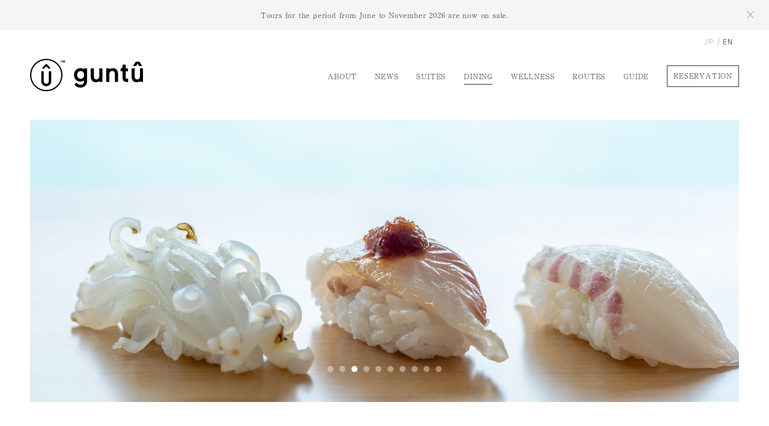

--- FILE ---
content_type: text/html; charset=UTF-8
request_url: https://guntu.jp/en/dining/
body_size: 7660
content:
<!doctype html><!--[if lt IE 7]><html class="no-js ie ie6 lt-ie9 lt-ie8 lt-ie7" lang="ja"><![endif]--><!--[if IE 7]><html class="no-js ie ie7 lt-ie9 lt-ie8" lang="ja"><![endif]--><!--[if IE 8]><html class="no-js ie ie8 lt-ie9" lang="ja"><![endif]--><!--[if gt IE 8]><!--><html class="no-js lang_en" lang="ja"><!--<![endif]--><head><!-- Google tag (gtag.js) --><script async src="https://www.googletagmanager.com/gtag/js?id=G-9LJZ4Z2H9R"></script><script>
      window.dataLayer = window.dataLayer || [];
      function gtag(){dataLayer.push(arguments);}
      gtag('js', new Date());

      gtag('config', 'G-9LJZ4Z2H9R');
    </script><meta charset="UTF-8" /><meta http-equiv="Content-Type" content="text/html; charset=UTF-8" /><meta http-equiv="X-UA-Compatible" content="IE=edge"><link rel="icon" href="https://guntu.jp/favicon.ico"><meta name="viewport" content="width=device-width, initial-scale=1, minimum-scale=1.0, maximum-scale=1.0"><title>DINING｜guntû｜ガンツウ公式サイト</title><meta name="keywords" content="せとうち,瀬戸内,瀬戸内海,広島,福山,尾道,岡山,山口,愛媛,香川,高松,宮島,鞆の浦,北木島,小豆島,笠岡諸島,淡路島,厳島神社,直島,犬島,豊島,音戸の瀬戸,大三島,常石,マリーナ,ベラビスタ,ベラビスタマリーナ,重よし,佐藤憲三,樫舎,喜多誠一郎,のぶ,淡路島　亙,堀部安嗣,ガンツウ,クルーズ,高級クルーズ,瀬戸内海クルーズ,瀬戸内クルーズ,せとうちクルーズ,ラグジュアリークルーズ,リバークルーズ,地中海クルーズ,カリブ海クルーズ,日本クルーズ,飛鳥,飛鳥Ⅱ,日本丸,クルーズトレイン,ななつ星,四季島,瑞風,せとうちの宿,せとうちの旅館,高級客船,客船,高級旅館,旅館,宿,宿泊,海に浮かぶ,高級,ラグジュアリー,プレミアム,常石造船,瀬戸内芸術祭" /><meta name="description" content="せとうちの海に浮かぶ、ちいさな宿「ガンツウ」のご予約はこちらから。西は山口県上関沖から東は香川県小豆島沖まで、瀬戸内海を西へ東へと漂いながら、過ぎゆく時を愉しむ。唯一無二の船旅をご提案いたします。"><meta property="og:description" content="せとうちの海に浮かぶ、ちいさな宿「ガンツウ」のご予約はこちらから。西は山口県上関沖から東は香川県小豆島沖まで、瀬戸内海を西へ東へと漂いながら、過ぎゆく時を愉しむ。唯一無二の船旅をご提案いたします。"><meta property="og:type" content="website"><meta property="og:url"  content="https://guntu.jp"><meta property="og:image" content="https://guntu.jp/wordpress/wp-content/themes/guntu/assets/images/ogimage.jpg"><meta property="og:title" content="DINING｜guntû｜ガンツウ公式サイト"><meta property="og:site_name" content="guntu"><meta name="twitter:card" content="summary_large_image"><link rel="stylesheet" href="https://guntu.jp/wordpress/wp-content/themes/guntu/assets/css/main.css?date=2025061301" type="text/css" /><script src="https://guntu.jp/wordpress/wp-content/themes/guntu/assets/js/main.js?date=2025061301"></script><meta name='robots' content='max-image-preview:large' /><link rel='dns-prefetch' href='//s.w.org' /><link rel='stylesheet' id='wp-block-library-css'  href='https://guntu.jp/wordpress/wp-includes/css/dist/block-library/style.min.css' type='text/css' media='all' /><style id='global-styles-inline-css' type='text/css'>
body{--wp--preset--color--black: #000000;--wp--preset--color--cyan-bluish-gray: #abb8c3;--wp--preset--color--white: #ffffff;--wp--preset--color--pale-pink: #f78da7;--wp--preset--color--vivid-red: #cf2e2e;--wp--preset--color--luminous-vivid-orange: #ff6900;--wp--preset--color--luminous-vivid-amber: #fcb900;--wp--preset--color--light-green-cyan: #7bdcb5;--wp--preset--color--vivid-green-cyan: #00d084;--wp--preset--color--pale-cyan-blue: #8ed1fc;--wp--preset--color--vivid-cyan-blue: #0693e3;--wp--preset--color--vivid-purple: #9b51e0;--wp--preset--gradient--vivid-cyan-blue-to-vivid-purple: linear-gradient(135deg,rgba(6,147,227,1) 0%,rgb(155,81,224) 100%);--wp--preset--gradient--light-green-cyan-to-vivid-green-cyan: linear-gradient(135deg,rgb(122,220,180) 0%,rgb(0,208,130) 100%);--wp--preset--gradient--luminous-vivid-amber-to-luminous-vivid-orange: linear-gradient(135deg,rgba(252,185,0,1) 0%,rgba(255,105,0,1) 100%);--wp--preset--gradient--luminous-vivid-orange-to-vivid-red: linear-gradient(135deg,rgba(255,105,0,1) 0%,rgb(207,46,46) 100%);--wp--preset--gradient--very-light-gray-to-cyan-bluish-gray: linear-gradient(135deg,rgb(238,238,238) 0%,rgb(169,184,195) 100%);--wp--preset--gradient--cool-to-warm-spectrum: linear-gradient(135deg,rgb(74,234,220) 0%,rgb(151,120,209) 20%,rgb(207,42,186) 40%,rgb(238,44,130) 60%,rgb(251,105,98) 80%,rgb(254,248,76) 100%);--wp--preset--gradient--blush-light-purple: linear-gradient(135deg,rgb(255,206,236) 0%,rgb(152,150,240) 100%);--wp--preset--gradient--blush-bordeaux: linear-gradient(135deg,rgb(254,205,165) 0%,rgb(254,45,45) 50%,rgb(107,0,62) 100%);--wp--preset--gradient--luminous-dusk: linear-gradient(135deg,rgb(255,203,112) 0%,rgb(199,81,192) 50%,rgb(65,88,208) 100%);--wp--preset--gradient--pale-ocean: linear-gradient(135deg,rgb(255,245,203) 0%,rgb(182,227,212) 50%,rgb(51,167,181) 100%);--wp--preset--gradient--electric-grass: linear-gradient(135deg,rgb(202,248,128) 0%,rgb(113,206,126) 100%);--wp--preset--gradient--midnight: linear-gradient(135deg,rgb(2,3,129) 0%,rgb(40,116,252) 100%);--wp--preset--duotone--dark-grayscale: url('#wp-duotone-dark-grayscale');--wp--preset--duotone--grayscale: url('#wp-duotone-grayscale');--wp--preset--duotone--purple-yellow: url('#wp-duotone-purple-yellow');--wp--preset--duotone--blue-red: url('#wp-duotone-blue-red');--wp--preset--duotone--midnight: url('#wp-duotone-midnight');--wp--preset--duotone--magenta-yellow: url('#wp-duotone-magenta-yellow');--wp--preset--duotone--purple-green: url('#wp-duotone-purple-green');--wp--preset--duotone--blue-orange: url('#wp-duotone-blue-orange');--wp--preset--font-size--small: 13px;--wp--preset--font-size--medium: 20px;--wp--preset--font-size--large: 36px;--wp--preset--font-size--x-large: 42px;}.has-black-color{color: var(--wp--preset--color--black) !important;}.has-cyan-bluish-gray-color{color: var(--wp--preset--color--cyan-bluish-gray) !important;}.has-white-color{color: var(--wp--preset--color--white) !important;}.has-pale-pink-color{color: var(--wp--preset--color--pale-pink) !important;}.has-vivid-red-color{color: var(--wp--preset--color--vivid-red) !important;}.has-luminous-vivid-orange-color{color: var(--wp--preset--color--luminous-vivid-orange) !important;}.has-luminous-vivid-amber-color{color: var(--wp--preset--color--luminous-vivid-amber) !important;}.has-light-green-cyan-color{color: var(--wp--preset--color--light-green-cyan) !important;}.has-vivid-green-cyan-color{color: var(--wp--preset--color--vivid-green-cyan) !important;}.has-pale-cyan-blue-color{color: var(--wp--preset--color--pale-cyan-blue) !important;}.has-vivid-cyan-blue-color{color: var(--wp--preset--color--vivid-cyan-blue) !important;}.has-vivid-purple-color{color: var(--wp--preset--color--vivid-purple) !important;}.has-black-background-color{background-color: var(--wp--preset--color--black) !important;}.has-cyan-bluish-gray-background-color{background-color: var(--wp--preset--color--cyan-bluish-gray) !important;}.has-white-background-color{background-color: var(--wp--preset--color--white) !important;}.has-pale-pink-background-color{background-color: var(--wp--preset--color--pale-pink) !important;}.has-vivid-red-background-color{background-color: var(--wp--preset--color--vivid-red) !important;}.has-luminous-vivid-orange-background-color{background-color: var(--wp--preset--color--luminous-vivid-orange) !important;}.has-luminous-vivid-amber-background-color{background-color: var(--wp--preset--color--luminous-vivid-amber) !important;}.has-light-green-cyan-background-color{background-color: var(--wp--preset--color--light-green-cyan) !important;}.has-vivid-green-cyan-background-color{background-color: var(--wp--preset--color--vivid-green-cyan) !important;}.has-pale-cyan-blue-background-color{background-color: var(--wp--preset--color--pale-cyan-blue) !important;}.has-vivid-cyan-blue-background-color{background-color: var(--wp--preset--color--vivid-cyan-blue) !important;}.has-vivid-purple-background-color{background-color: var(--wp--preset--color--vivid-purple) !important;}.has-black-border-color{border-color: var(--wp--preset--color--black) !important;}.has-cyan-bluish-gray-border-color{border-color: var(--wp--preset--color--cyan-bluish-gray) !important;}.has-white-border-color{border-color: var(--wp--preset--color--white) !important;}.has-pale-pink-border-color{border-color: var(--wp--preset--color--pale-pink) !important;}.has-vivid-red-border-color{border-color: var(--wp--preset--color--vivid-red) !important;}.has-luminous-vivid-orange-border-color{border-color: var(--wp--preset--color--luminous-vivid-orange) !important;}.has-luminous-vivid-amber-border-color{border-color: var(--wp--preset--color--luminous-vivid-amber) !important;}.has-light-green-cyan-border-color{border-color: var(--wp--preset--color--light-green-cyan) !important;}.has-vivid-green-cyan-border-color{border-color: var(--wp--preset--color--vivid-green-cyan) !important;}.has-pale-cyan-blue-border-color{border-color: var(--wp--preset--color--pale-cyan-blue) !important;}.has-vivid-cyan-blue-border-color{border-color: var(--wp--preset--color--vivid-cyan-blue) !important;}.has-vivid-purple-border-color{border-color: var(--wp--preset--color--vivid-purple) !important;}.has-vivid-cyan-blue-to-vivid-purple-gradient-background{background: var(--wp--preset--gradient--vivid-cyan-blue-to-vivid-purple) !important;}.has-light-green-cyan-to-vivid-green-cyan-gradient-background{background: var(--wp--preset--gradient--light-green-cyan-to-vivid-green-cyan) !important;}.has-luminous-vivid-amber-to-luminous-vivid-orange-gradient-background{background: var(--wp--preset--gradient--luminous-vivid-amber-to-luminous-vivid-orange) !important;}.has-luminous-vivid-orange-to-vivid-red-gradient-background{background: var(--wp--preset--gradient--luminous-vivid-orange-to-vivid-red) !important;}.has-very-light-gray-to-cyan-bluish-gray-gradient-background{background: var(--wp--preset--gradient--very-light-gray-to-cyan-bluish-gray) !important;}.has-cool-to-warm-spectrum-gradient-background{background: var(--wp--preset--gradient--cool-to-warm-spectrum) !important;}.has-blush-light-purple-gradient-background{background: var(--wp--preset--gradient--blush-light-purple) !important;}.has-blush-bordeaux-gradient-background{background: var(--wp--preset--gradient--blush-bordeaux) !important;}.has-luminous-dusk-gradient-background{background: var(--wp--preset--gradient--luminous-dusk) !important;}.has-pale-ocean-gradient-background{background: var(--wp--preset--gradient--pale-ocean) !important;}.has-electric-grass-gradient-background{background: var(--wp--preset--gradient--electric-grass) !important;}.has-midnight-gradient-background{background: var(--wp--preset--gradient--midnight) !important;}.has-small-font-size{font-size: var(--wp--preset--font-size--small) !important;}.has-medium-font-size{font-size: var(--wp--preset--font-size--medium) !important;}.has-large-font-size{font-size: var(--wp--preset--font-size--large) !important;}.has-x-large-font-size{font-size: var(--wp--preset--font-size--x-large) !important;}
</style><link rel='stylesheet' id='contact-form-7-css'  href='https://guntu.jp/wordpress/wp-content/plugins/contact-form-7/includes/css/styles.css?ver=4.7' type='text/css' media='all' /><link rel='stylesheet' id='contact-form-7-confirm-css'  href='https://guntu.jp/wordpress/wp-content/plugins/contact-form-7-add-confirm/includes/css/styles.css?ver=5.1' type='text/css' media='all' /><script type='text/javascript' src='https://guntu.jp/wordpress/wp-includes/js/jquery/jquery.min.js?ver=3.6.0' id='jquery-core-js'></script><script type='text/javascript' src='https://guntu.jp/wordpress/wp-includes/js/jquery/jquery-migrate.min.js?ver=3.3.2' id='jquery-migrate-js'></script><link rel="https://api.w.org/" href="https://guntu.jp/wp-json/" /><link rel="alternate" type="application/json" href="https://guntu.jp/wp-json/wp/v2/pages/41" /><link rel="canonical" href="https://guntu.jp/en/dining/" /><link rel='shortlink' href='https://guntu.jp/?p=41' /><link rel="alternate" type="application/json+oembed" href="https://guntu.jp/wp-json/oembed/1.0/embed?url=https%3A%2F%2Fguntu.jp%2Fen%2Fdining%2F" /><link rel="alternate" type="text/xml+oembed" href="https://guntu.jp/wp-json/oembed/1.0/embed?url=https%3A%2F%2Fguntu.jp%2Fen%2Fdining%2F&#038;format=xml" /><script>
      (function(d) {
        var config = {
          kitId: 'dgr5gvf',
          scriptTimeout: 3000,
          async: true
        },
        h=d.documentElement,t=setTimeout(function(){h.className=h.className.replace(/\bwf-loading\b/g,"")+" wf-inactive";},config.scriptTimeout),tk=d.createElement("script"),f=false,s=d.getElementsByTagName("script")[0],a;h.className+=" wf-loading";tk.src='https://use.typekit.net/'+config.kitId+'.js';tk.async=true;tk.onload=tk.onreadystatechange=function(){a=this.readyState;if(f||a&&a!="complete"&&a!="loaded")return;f=true;clearTimeout(t);try{Typekit.load(config)}catch(e){}};s.parentNode.insertBefore(tk,s)
      })(document);
    </script></head><body id="dining" class=" " data-csvfile=""><div id="container"><header class="is_banner"><div id="banners" class="header_banner"><a class="close" href="#"><img src="https://guntu.jp/wordpress/wp-content/themes/guntu/assets/images/banner_close.svg"></a><ul><li class="current"><a href="https://guntu.jp/en/routes/" target="_blank">Tours for the period from June to November 2026 are now on sale.</a></li></ul></div><div class="header_inner"><h1><a href="/en/"><img src="https://guntu.jp/wordpress/wp-content/themes/guntu/assets/images/logo_guntu.svg" alt="guntu"></a></h1><a class="menu_open" href="#"><span></span></a><nav class="is_banner  header_menu"><ul><li><a class="" href="https://guntu.jp/en/">ABOUT</a></li><li><a class="" href="https://guntu.jp/en/news/">NEWS</a></li><li><a class="" href="https://guntu.jp/en/suites/">SUITES</a></li><li><a class="current" href="https://guntu.jp/en/dining/">DINING</a></li><li><a class="" href="https://guntu.jp/en/wellness/">WELLNESS</a></li><li><a class="" href="https://guntu.jp/en/routes/">ROUTES</a></li><li><a class="" href="https://guntu.jp/en/guide/">GUIDE</a></li><li><a class="reservation " href="https://guntu.jp/en/reservation/">RESERVATION</a></li></ul></nav><div class="header_lang"><a class="" href="/dining/">JP</a><span>/</span><a class="current" href="#">EN</a></div></div></header><div id="content" class="is_banner"><div class="content_inner"><div class="content_header"><div id="slideshow"><div class="slideshow_images"><div class="image current"><img src="https://guntu.jp/wordpress/wp-content/themes/guntu/assets/images/foods-slide-20251028-01.jpg" alt="guntu" data-width="2100" data-height="1400"></div><div class="image"><img src="https://guntu.jp/wordpress/wp-content/themes/guntu/assets/images/foods_slide_02.jpg" alt="guntu" data-width="1500" data-height="1000"></div><div class="image"><img src="https://guntu.jp/wordpress/wp-content/themes/guntu/assets/images/foods_slide_03_202311.jpg" alt="guntu" data-width="1500" data-height="1000" class="bottom"></div><div class="image"><img src="https://guntu.jp/wordpress/wp-content/themes/guntu/assets/images/foods_slide_04.jpg" alt="guntu" data-width="1500" data-height="1000"></div><div class="image"><img src="https://guntu.jp/wordpress/wp-content/themes/guntu/assets/images/foods-slide-20250605-05.jpg" alt="guntu" data-width="2100" data-height="1400"></div><div class="image"><img src="https://guntu.jp/wordpress/wp-content/themes/guntu/assets/images/foods_slide_05.jpg" alt="guntu" data-width="1500" data-height="1000" class="bottom"></div><div class="image"><img src="https://guntu.jp/wordpress/wp-content/themes/guntu/assets/images/foods_slide_07.jpg" alt="guntu" data-width="1500" data-height="1000" class="bottom"></div><div class="image"><img src="https://guntu.jp/wordpress/wp-content/themes/guntu/assets/images/foods_slide_08.jpg" alt="guntu" data-width="1500" data-height="1000"></div><div class="image"><img src="https://guntu.jp/wordpress/wp-content/themes/guntu/assets/images/foods_slide_09_202404.jpg" alt="guntu" data-width="1500" data-height="1000"></div><div class="image"><img src="https://guntu.jp/wordpress/wp-content/themes/guntu/assets/images/foods_slide_10.jpg" alt="guntu" data-width="1500" data-height="1000"></div></div><div class="slideshow_controller"><a class="prev" href="#"><span></span></a><a class="next" href="#"><span></span></a></div><div class="slideshow_dots"></div></div></div><div class="content_body"><div class="content_body_top"><div class="body_top_title"><h1 class="page_title">DINING</h1></div><div class="body_top_text">
                  Enjoy what you want, as much as you want. This is the essential concept of guntû hospitality. Take pleasure in the luxury of exceptional dining as you float across the sea.
              </div></div><div class="content_body_types"><div class="content_body_type"><div class="type_left"><h2 class="type_title">Washoku</h2><div class="deck">Deck 3</div></div><div class="type_right"><div class="type_text">
                          Our Japanese cuisine inherits the teachings of Kenzo Sato of Shigeyoshi, an acclaimed restaurant in Tokyo. Select your favorite ingredients from a selection of fresh fish and meat from the Setouchi region, and it will be cooked as you wish – anything from sashimi to broiled fish. The head chef will present his special of the day for your selection.
                      </div><div class="type_info">
                          Breakfast : 7:00 a.m. - 10:00 a.m.<br>
              Lunch : 12:00 p.m. - 2:00 p.m.<br>
              Dinner : 5:30 p.m. - 8:30 p.m.
                      </div><div class="type_slideshow slideshow_container"><div class="cell"><img src="https://guntu.jp/wordpress/wp-content/themes/guntu/assets/images/foods-type1-slide-1-20251028.jpg" alt="和食"></div><div class="cell"><img src="https://guntu.jp/wordpress/wp-content/themes/guntu/assets/images/foods_type1_slide_3_202311.jpg" alt="和食"></div><div class="cell"><img src="https://guntu.jp/wordpress/wp-content/themes/guntu/assets/images/foods_type1_slide_4.jpg" alt="和食"></div><div class="cell"><img src="https://guntu.jp/wordpress/wp-content/themes/guntu/assets/images/foods-type1-slide-4-20251028.jpg" alt="和食"></div></div></div></div><div class="content_body_type"><div class="type_left"><h2 class="type_title">Sushi</h2><div class="deck">Deck 3</div></div><div class="type_right"><div class="type_text">
                          Supervised by Nobuo Sakamoto of the sushi restaurant Nobu at Awajishima, the cozy six-seat sushi bar features a view of the ever-changing scenery outside. Delight in the delicate yet profound flavor of the local fish served with citrus, and savor subtle differences resulting from the location and season of the catch.
                      </div><div class="type_info">
                          Availability : 6 Seats<br>
              Lunch : 12:00 p.m. - 2:00 p.m.<br>
              Dinner : 5:30 p.m. - 8:30 p.m.
                      </div><div class="type_slideshow slideshow_container"><div class="cell"><img src="https://guntu.jp/wordpress/wp-content/themes/guntu/assets/images/foods_type3_slide_2.jpg" alt="鮨"></div><div class="cell"><img src="https://guntu.jp/wordpress/wp-content/themes/guntu/assets/images/foods_type3_slide_4_202412.jpg" alt="鮨"></div><div class="cell"><img src="https://guntu.jp/wordpress/wp-content/themes/guntu/assets/images/foods_type3_slide_5.jpg" alt="鮨"></div></div></div></div><div class="content_body_type"><div class="type_left"><h2 class="type_title">Yoshoku</h2><div class="deck">Deck 3</div></div><div class="type_right"><div class="type_text">
                          Guntû’s Western cuisine is based on the nostalgic Japanese style of Western dishes known as yoshoku, prepared simply but with great care. Enjoy guntû’s original yoshoku dishes such as seafood croquettes and stew made from Setouchi ingredients. You may order small portions from this menu along with Japanese cuisine.
                      </div><div class="type_info">
                          Breakfast : 7:00 a.m. - 10:00 a.m.<br>
              Lunch : 12:00 p.m. - 2:00 p.m.<br>
              Dinner : 5:30 p.m. - 8:30 p.m.
                      </div><div class="type_slideshow slideshow_container"><div class="cell"><img src="https://guntu.jp/wordpress/wp-content/themes/guntu/assets/images/foods_type2_slide_1.jpg" alt="洋食"></div><div class="cell"><img src="https://guntu.jp/wordpress/wp-content/themes/guntu/assets/images/foods_type2_slide_2.jpg" alt="洋食"></div><div class="cell"><img src="https://guntu.jp/wordpress/wp-content/themes/guntu/assets/images/foods_type2_slide_3.jpg" alt="洋食"></div><div class="cell"><img src="https://guntu.jp/wordpress/wp-content/themes/guntu/assets/images/foods_type2_slide_4.jpg" alt="洋食"></div><div class="cell"><img src="https://guntu.jp/wordpress/wp-content/themes/guntu/assets/images/foods_type2_slide_5.jpg" alt="洋食"></div></div></div></div><div class="content_body_type"><div class="type_left"><h2 class="type_title">Café & Bar</h2><div class="deck">Deck 3</div></div><div class="type_right"><div class="type_text">
                          At the Café & Bar, you can enjoy original cocktails inspired by impressions of various islands while soaking in the scenery ahead on the Open Deck under guntû’s unique gable roof.
                      </div><div class="type_info">
                          Availability : 10 Seats<br>
              Open : 7:00 a.m. - 11:00 p.m.
                      </div><div class="type_slideshow slideshow_container"><div class="cell"><img src="https://guntu.jp/wordpress/wp-content/themes/guntu/assets/images/foods_type4_slide_1.jpg" alt="カフェ＆バー"></div><div class="cell"><img src="https://guntu.jp/wordpress/wp-content/themes/guntu/assets/images/foods_type4_slide_2.jpg" alt="カフェ＆バー"></div><div class="cell"><img src="https://guntu.jp/wordpress/wp-content/themes/guntu/assets/images/foods_type4_slide_3_202311.jpg" alt="カフェ＆バー"></div><div class="cell"><img src="https://guntu.jp/wordpress/wp-content/themes/guntu/assets/images/foods_type4_slide_4.jpg" alt="カフェ＆バー"></div><div class="cell"><img src="https://guntu.jp/wordpress/wp-content/themes/guntu/assets/images/foods_type4_slide_5.jpg" alt="カフェ＆バー"></div></div></div></div><div class="content_body_type"><div class="type_left"><h2 class="type_title">Engawa</h2><div class="deck">Deck 3</div></div><div class="type_right"><div class="type_text">
                          Engawa terraces are a common feature of gardens in traditional Japanese homes, and also a part of our floating hotel. At the Engawa on guntû, relax on the hinoki bench as you observe the shifting scenery of the Seto Inland Sea. The experience is just like viewing a Zen rock garden, said to represent water and islands as sand and stone. Wear your yukata as you try seasonal sweets, Japanese sake and snacks on this Japanese-style Engawa.
                      </div><div class="type_info">
                          Sweets : 11:00 a.m. - 5:00 p.m.<br>
              Sake and Japanese snacks : 5:00 p.m. - 8:30 p.m.
                      </div><div class="type_slideshow slideshow_container"><div class="cell"><img src="https://guntu.jp/wordpress/wp-content/themes/guntu/assets/images/foods_type6_slide_1_202311.jpg" alt="縁側"></div><div class="cell"><img src="https://guntu.jp/wordpress/wp-content/themes/guntu/assets/images/foods_type6_slide_2_202412.jpg" alt="縁側"></div><div class="cell"><img src="https://guntu.jp/wordpress/wp-content/themes/guntu/assets/images/foods_type6_slide_3.jpg" alt="縁側"></div></div></div></div><div class="content_body_type"><div class="type_left"><h2 class="type_title">Lounge</h2><div class="deck">Deck 3</div></div><div class="type_right"><div class="type_text">
                          At the Lounge located in the stern, the tea master serves you matcha green tea and Japanese sweets at a table with chairs. The sweets are supervised by Joichiro Kita from Nara’s Kashiya, and made with carefully cultivated pure ingredients— right before your eyes on some routes. The quiet, lofty space is filled by natural light and shadows that filter through the paper screens. A perfect place to spend time writing or enjoying our library of books.
                      </div><div class="type_info">
                          Availability : 18 Seats<br>
              Open : 7:00 a.m. - 10:00 p.m.
                      </div><div class="type_slideshow slideshow_container"><div class="cell"><img src="https://guntu.jp/wordpress/wp-content/themes/guntu/assets/images/foods_type5_slide_1_202311.jpg" alt="ラウンジ"></div><div class="cell"><img src="https://guntu.jp/wordpress/wp-content/themes/guntu/assets/images/foods_type5_slide_2.jpg" alt="ラウンジ"></div><div class="cell"><img src="https://guntu.jp/wordpress/wp-content/themes/guntu/assets/images/foods_type5_slide_3.jpg" alt="ラウンジ"></div><div class="cell"><img src="https://guntu.jp/wordpress/wp-content/themes/guntu/assets/images/foods_type5_slide_4_202311.jpg" alt="ラウンジ"></div><div class="cell"><img src="https://guntu.jp/wordpress/wp-content/themes/guntu/assets/images/foods_type5_slide_5.jpg" alt="ラウンジ"></div></div></div></div></div></div></div></div><footer><div class="footer_inner"><div class="footer_inner_top"><div class="footer_logo"><img class="pc" src="https://guntu.jp/wordpress/wp-content/themes/guntu/assets/images/logo_guntu_w.svg" alt="guntu"><img class="mobile" src="https://guntu.jp/wordpress/wp-content/themes/guntu/assets/images/footer_logo_mobile.svg" alt="guntu"></div><nav class="footer_menu footer_menu_pc"><ul><li><a href="https://guntu.jp/en/">ABOUT</a></li><li><a href="https://guntu.jp/en/news/">NEWS</a></li><li><a href="https://guntu.jp/en/suites/">SUITES</a></li><li><a href="https://guntu.jp/en/dining/">DINING</a></li></ul><ul><li><a href="https://guntu.jp/en/wellness/">WELLNESS</a></li><li><a href="https://guntu.jp/en/routes/">ROUTES</a></li><li><a href="https://guntu.jp/en/guide/">GUIDE</a></li><li><a href="https://guntu.jp/en/reservation/">RESERVATION</a></li></ul><ul><li><a href="https://guntu.jp/en/reservation/#pricelist">PRICE LIST</a></li><li><a href="https://guntu.jp/en/company/">COMPANY</a></li><li><a href="https://guntu.jp/en/access/">ACCESS</a></li></ul><ul><li><a href="https://guntu.jp/en/privacypolicy/">PRIVACY POLICY</a></li><li><a href="https://guntu.jp/en/socialmediapolicy/">SOCIAL MEDIA POLICY</a></li></ul></nav><nav class="footer_menu footer_menu_mobile"><ul><li><a href="https://guntu.jp/en/">ABOUT</a></li><li><a href="https://guntu.jp/en/news/">NEWS</a></li><li><a href="https://guntu.jp/en/suites/">SUITES</a></li><li><a href="https://guntu.jp/en/dining/">DINING</a></li><li><a href="https://guntu.jp/en/wellness/">WELLNESS</a></li><li><a href="https://guntu.jp/en/routes/">ROUTES</a></li><li><a href="https://guntu.jp/en/guide/">GUIDE</a></li></ul><ul><li><a href="https://guntu.jp/en/reservation/">RESERVATION</a></li><li><a href="https://guntu.jp/en/reservation/#pricelist">PRICE LIST</a></li><li><a href="https://guntu.jp/en/company/">COMPANY</a></li><li><a href="https://guntu.jp/en/access/">ACCESS</a></li><li><a href="https://guntu.jp/en/privacypolicy/">PRIVACY POLICY</a></li><li><a href="https://guntu.jp/en/socialmediapolicy/">SOCIAL MEDIA POLICY</a></li></ul></nav><div class="footer_information"><div class="information_title">INQUIRIES</div><div class="information_tel">+81-848-70-0023</div><div class="information_mail"><a href="mailto:info-en@guntu.jp">info-en@guntu.jp</a></div><div class="information_open">10:00 a.m. – 6:00 p.m. JST<br>except Sundays, public holidays,<br>New Year’s holidays</div></div></div><div class="footer_inner_bottom"><div class="footer_lang"><a class="ja " href="/dining/">JAPANESE</a><span>/</span><a class="en current" href="#">ENGLISH</a></div><div class="footer_icons"><div class="footer_instagram"><a href="https://www.instagram.com/guntufloatinghotel/" target="_blank"><img src="https://guntu.jp/wordpress/wp-content/themes/guntu/assets/images/icon_instagram.svg" alt="INSTAGRAM"></a></div><div class="footer_facebook"><a href="https://www.facebook.com/guntufloatinghotel/" target="_blank"><img src="https://guntu.jp/wordpress/wp-content/themes/guntu/assets/images/icon_facebook.svg" alt="FACEBOOK"></a></div></div><div class="footer_copyright"><a href="https://setouchicruise.com/" target="_blank">SETOUCHI CRUISE, INC.</a> ALL RIGHTS RESERVED.</div></div></div></footer><script type='text/javascript' src='https://guntu.jp/wordpress/wp-content/plugins/contact-form-7/includes/js/jquery.form.min.js?ver=3.51.0-2014.06.20' id='jquery-form-js'></script><script type='text/javascript' id='contact-form-7-js-extra'>
/* <![CDATA[ */
var _wpcf7 = {"recaptcha":{"messages":{"empty":"Please verify that you are not a robot."}}};
/* ]]> */
</script><script type='text/javascript' src='https://guntu.jp/wordpress/wp-content/plugins/contact-form-7/includes/js/scripts.js?ver=4.7' id='contact-form-7-js'></script><script type='text/javascript' src='https://guntu.jp/wordpress/wp-content/plugins/contact-form-7-add-confirm/includes/js/scripts.js?ver=5.1' id='contact-form-7-confirm-js'></script></div><script async src="https://s.yimg.jp/images/listing/tool/cv/ytag.js"></script><script>
    window.yjDataLayer = window.yjDataLayer || [];
    function ytag() { yjDataLayer.push(arguments); }
    ytag({
      "type":"yss_retargeting",
      "config": {
        "yahoo_ss_retargeting_id": "1001194568",
        "yahoo_sstag_custom_params": {
        }
      }
    });
    </script><script async src="https://s.yimg.jp/images/listing/tool/cv/ytag.js"></script><script>
    window.yjDataLayer = window.yjDataLayer || [];
    function ytag() { yjDataLayer.push(arguments); }
    ytag({
      "type":"yjad_retargeting",
      "config":{
        "yahoo_retargeting_id": "JMQ7U7KPDB",
        "yahoo_retargeting_label": "",
        "yahoo_retargeting_page_type": "",
        "yahoo_retargeting_items":[
          {item_id: '', category_id: '', price: '', quantity: ''}
        ]
      }
    });
    </script></body></html>

--- FILE ---
content_type: text/css
request_url: https://guntu.jp/wordpress/wp-content/themes/guntu/assets/css/main.css?date=2025061301
body_size: 31116
content:
@charset "UTF-8";/*! normalize.css v4.1.1 | MIT License | github.com/necolas/normalize.css */progress,sub,sup{vertical-align:baseline}button,hr,input{overflow:visible}a,body{color:#333}body,html{-webkit-text-size-adjust:100%}html{font-family:sans-serif;line-height:1.15;-ms-text-size-adjust:100%}article,aside,details,figcaption,figure,footer,header,main,menu,nav,section,summary{display:block}audio,canvas,progress,video{display:inline-block}audio:not([controls]){display:none;height:0}[hidden],template{display:none}a{background-color:transparent;-webkit-text-decoration-skip:objects;text-decoration:none;transition:opacity .15s ease;opacity:1}a:active,a:hover{outline-width:0}abbr[title]{border-bottom:none;text-decoration:underline;text-decoration:underline dotted}b,strong{font-weight:bolder}dfn{font-style:italic}h1{font-size:2em}mark{background-color:#ff0;color:#000}small{font-size:80%}sub,sup{font-size:75%;line-height:0;position:relative}sub{bottom:-.25em}sup{top:-.5em}img{border-style:none;-webkit-user-select:none;-moz-user-select:none;-ms-user-select:none;-o-user-select:none;user-select:none;-webkit-user-drag:none;-moz-user-drag:none;-ms-user-drag:none;-o-user-drag:none;user-drag:none;vertical-align:bottom}svg:not(:root){overflow:hidden}code,kbd,pre,samp{font-family:monospace,monospace;font-size:1em}figure{margin:1em 40px}hr{box-sizing:content-box;height:0}button,input,optgroup,select,textarea{font:inherit;margin:0}optgroup{font-weight:700}button,select{text-transform:none}[type=reset],[type=submit],button,html [type=button]{-webkit-appearance:button}[type=button]::-moz-focus-inner,[type=reset]::-moz-focus-inner,[type=submit]::-moz-focus-inner,button::-moz-focus-inner{border-style:none;padding:0}[type=button]:-moz-focusring,[type=reset]:-moz-focusring,[type=submit]:-moz-focusring,button:-moz-focusring{outline:ButtonText dotted 1px}fieldset{border:1px solid silver;margin:0 2px;padding:.35em .625em .75em}legend{box-sizing:border-box;color:inherit;display:table;max-width:100%;padding:0;white-space:normal}textarea{overflow:auto}[type=checkbox],[type=radio]{box-sizing:border-box;padding:0}[type=number]::-webkit-inner-spin-button,[type=number]::-webkit-outer-spin-button{height:auto}[type=search]{-webkit-appearance:textfield;outline-offset:-2px}[type=search]::-webkit-search-cancel-button,[type=search]::-webkit-search-decoration{-webkit-appearance:none}::-webkit-input-placeholder{color:inherit;opacity:.54}::-webkit-file-upload-button{-webkit-appearance:button;font:inherit}@font-face{font-family:'Open Sans';font-style:normal;font-weight:400;font-stretch:normal;font-display:swap;src:url(https://fonts.gstatic.com/s/opensans/v44/memSYaGs126MiZpBA-UvWbX2vVnXBbObj2OVZyOOSr4dVJWUgsjZ0C4n.ttf) format('truetype')}#entry #content .content_inner .content_body #form form input,#entry #content .content_inner .content_body #form form select,#entry #content .content_inner .content_body #form form textarea,#request-documents #content .content_inner .content_body #form form input,#request-documents #content .content_inner .content_body #form form select,#request-documents #content .content_inner .content_body #form form textarea,#reserved_1person_en #content .content_inner .content_body #form form input,#reserved_1person_en #content .content_inner .content_body #form form select,#reserved_1person_en #content .content_inner .content_body #form form textarea,#reserved_1person_jp #content .content_inner .content_body #form form input,#reserved_1person_jp #content .content_inner .content_body #form form select,#reserved_1person_jp #content .content_inner .content_body #form form textarea,#reserved_2persons_en #content .content_inner .content_body #form form input,#reserved_2persons_en #content .content_inner .content_body #form form select,#reserved_2persons_en #content .content_inner .content_body #form form textarea,#reserved_2persons_jp #content .content_inner .content_body #form form input,#reserved_2persons_jp #content .content_inner .content_body #form form select,#reserved_2persons_jp #content .content_inner .content_body #form form textarea,.font,body{font-family:a-otf-ryumin-pr6n,"游明朝",YuMincho,"ヒラギノ明朝 ProN W3","Hiragino Mincho ProN","HG明朝E","ＭＳ Ｐ明朝","ＭＳ 明朝",serif;font-weight:300}#reservation #content .content_body .content_body_options .options_body .options_body_types .options_body_type .type_bottom .type_bottom_title_en,#suites .content_inner .content_body .content_body_types .content_body_type .type_bottom .type_bottom_title_en,#top .lang_button,.font_gothic,footer .footer_inner .footer_inner_bottom,footer .footer_inner .footer_inner_top .footer_information .information_mail:before,footer .footer_inner .footer_inner_top .footer_information .information_open:before,footer .footer_inner .footer_inner_top .footer_information .information_tel:before,header .header_lang{font-family:din-2014,"Helvetica Neue","Hiragino Kaku Gothic ProN",Osaka,"ＭＳ Ｐゴシック",sans-serif;font-weight:300}*{box-sizing:border-box;list-style:none}input:focus,select:focus,textarea:focus{outline:0}h1,h2,h3,h4,h5,h6,ol,p,ul{margin:0;padding:0;font-weight:400}#access .content_body .content_body_ssp .border_text dl:after,#entry #content .content_inner .content_body #form form .dl_list dl dd:after,#guide #content .content_body .content_body_guntu_desk dl:after,#guide #content .content_body .content_body_note dl:after,#guide #content .content_body .content_body_qa dl:after,#guide #content .content_body .content_body_reservation dl:after,#recruit .content_body .body_recruit_requirements dl:after,#request-documents #content .content_inner .content_body #form form .dl_list dl dd:after,#reservation #content .content_body .content_body_schedule ul li .detail .bottom:after,#reserved_1person_en #content .content_inner .content_body #form form .dl_list dl dd:after,#reserved_1person_jp #content .content_inner .content_body #form form .dl_list dl dd:after,#reserved_2persons_en #content .content_inner .content_body #form form .dl_list dl dd:after,#reserved_2persons_jp #content .content_inner .content_body #form form .dl_list dl dd:after,.cf:after{content:" ";display:block;clear:both}html.wf-loading{visibility:hidden}body{margin:0;font-size:14px;line-height:32px;letter-spacing:.8px}body.fixed{position:fixed;overflow:hidden;width:100%}header{position:absolute;z-index:1001;top:0;left:0;width:100%;height:150px;background:#FFF}header.is_banner{height:200px}@media all and (max-width:950px){body{font-size:13px;line-height:2}header{height:80px;position:fixed!important}header.is_banner{height:120px}}header .header_banner{position:relative;background:#F5F5F5;text-align:center;font-size:12px;color:#999;height:50px}@media all and (max-width:950px){header .header_banner{font-size:10px;height:40px}}header .header_banner a:hover{opacity:.6}header .header_banner a.close{position:absolute;z-index:2;right:25px;top:18px;height:14px;line-height:1}header .header_banner ul{position:relative;z-index:1;height:50px;padding:0 50px}@media all and (max-width:950px){header .header_banner a.close{top:14px;right:20px}header .header_banner ul{height:40px}}header .header_banner ul li{position:relative;top:50%;transform:translateY(-50%);display:none;line-height:1.4}header .header_banner ul li.current{display:block}#top header{top:-150px}#top header.is_banner{top:-200px}header.scroll{position:fixed}header.scroll .header_banner{display:none}header .header_inner{position:relative;padding:0 50px;display:flex;justify-content:space-between;line-height:150px}header .header_inner a.menu_open{position:absolute;display:none;background:#FFF;height:22px;top:27px;right:20px}header .header_inner a.menu_open span{display:block;width:25px;height:2px;background:#000}header .header_inner a.menu_open span:after,header .header_inner a.menu_open span:before{position:absolute;content:"";display:block;width:25px;height:2px;background:#000;top:10px}header .header_inner a.menu_open span:after{top:20px}header .header_inner h1 a{display:block}header .header_inner h1 a img{vertical-align:middle;margin-top:-10px}@media all and (max-width:950px){header .header_inner{padding:0 20px;line-height:80px}header .header_inner a.menu_open{display:block}header .header_inner h1 a img{width:140px;height:auto}header .header_inner nav.header_menu{display:none}}header .header_inner nav.header_menu ul{display:flex;justify-content:flex-end}header .header_inner nav.header_menu ul li{margin:0 30px 0 0}@media all and (max-width:1060px){header .header_inner nav.header_menu ul li{margin:0 20px 0 0}}header .header_inner nav.header_menu ul li:last-child{margin:0}html.lang_en header .header_inner nav.header_menu ul li{font-size:12px}header .header_inner nav.header_menu ul li a{display:inline-block;vertical-align:middle;text-align:center;line-height:26px;border-bottom:1px solid transparent}header .header_inner nav.header_menu ul li a.current,header .header_inner nav.header_menu ul li a:hover{border-bottom:1px solid #333}header .header_inner nav.header_menu ul li a.reservation{border:1px solid #333;padding:3px 10px 5px}header .header_inner nav.header_menu ul li a.reservation.current,header .header_inner nav.header_menu ul li a.reservation:hover{color:#FFF;background:#333;border-bottom:1px solid #333}header .header_lang{line-height:1;top:13px;right:60px;position:absolute;font-size:13px}@media all and (max-width:950px){header .header_lang{display:none}}header .header_lang span{color:#A3A3A3;margin:0 4px}header .header_lang a{color:#A3A3A3}header .header_lang a.current,header .header_lang a:hover{color:#333}header .suites_menu{background:#FFF;font-size:12px;border-bottom:1px solid #E5E5E5;display:none;padding:10px 0}html.lang_en header .suites_menu{font-size:11px;letter-spacing:.5px}header .suites_menu ul{display:flex;justify-content:center}header .suites_menu ul li{margin:0 9px}header .suites_menu ul li a{color:#999}header .suites_menu ul li a:hover{color:#000}footer,footer a{color:#FFF}header.scroll{height:80px!important;border-bottom:1px solid #F5F5F5}@media all and (max-width:950px){header.scroll{display:none}}header.scroll .header_inner{line-height:75px;height:80px}header.scroll .header_inner h1{display:none}header.scroll nav.header_menu{width:100%}header.scroll nav.header_menu ul{justify-content:center}header.scroll .header_lang{top:33px!important}header.scroll .suites_menu{display:block}header.menu_open .header_inner a.menu_open span{background:#FFF}header.menu_open .header_inner a.menu_open span:after,header.menu_open .header_inner a.menu_open span:before{transform-origin:center center}header.menu_open .header_inner a.menu_open span:before{top:10px;left:-2px;width:29px;transform:rotate(45deg)}header.menu_open .header_inner a.menu_open span:after{top:10px;left:-2px;width:29px;transform:rotate(-45deg)}header.menu_open .header_inner nav.header_menu{position:fixed;background:#FFF;width:100%;height:100%;top:80px;left:0;display:block!important}header.menu_open .header_inner nav.header_menu.is_banner{top:120px}header.menu_open .header_inner nav.header_menu ul{display:block;text-align:center;margin-top:10px}header.menu_open .header_inner nav.header_menu ul li{margin:0 0 22px;line-height:1!important}header.menu_open .header_lang{display:block!important;position:fixed;top:auto;left:0;bottom:25px;right:0;margin:0 auto;text-align:center}footer{background:#2F2F33}footer a:hover{opacity:.7}footer .footer_inner .footer_inner_top{width:calc(100% - 100px);position:relative;margin:0 auto;padding:119px 0 47px}@media all and (max-width:1100px){footer .footer_inner .footer_inner_top{width:calc(100% - 80px)}}@media all and (max-width:950px){footer .footer_inner .footer_inner_top{padding:142px 0 32px;width:calc(100% - 40px)}}html.lang_en footer .footer_inner .footer_inner_top{padding:117px 0 47px}footer .footer_inner .footer_inner_top:before{content:"";display:block;width:1px;height:225px;position:absolute;top:50px;left:30%;z-index:2;background:#44444B;box-sizing:border-box}@media all and (min-width:1400px){footer .footer_inner .footer_inner_top:before{left:390px}}@media all and (max-width:1100px){footer .footer_inner .footer_inner_top:before{left:300px}}html.lang_en footer .footer_inner .footer_inner_top:before{height:247px}@media all and (max-width:1200px){html.lang_en footer .footer_inner .footer_inner_top:before{left:330px}}footer .footer_inner .footer_inner_top .footer_logo{position:absolute;top:50px;left:0;z-index:2}@media all and (max-width:950px){html.lang_en footer .footer_inner .footer_inner_top{padding:141px 0 34px}footer .footer_inner .footer_inner_top:before{display:none}footer .footer_inner .footer_inner_top .footer_logo{width:100%;top:40px}}footer .footer_inner .footer_inner_top .footer_logo img{display:block;width:188px;height:auto}footer .footer_inner .footer_inner_top .footer_logo img.mobile{display:none}@media all and (max-width:950px){footer .footer_inner .footer_inner_top .footer_logo img{width:80px;margin:0 auto}footer .footer_inner .footer_inner_top .footer_logo img.pc{display:none}footer .footer_inner .footer_inner_top .footer_logo img.mobile{display:block}footer .footer_inner .footer_inner_top .footer_information{padding:22px 0 25px;border-top:1px solid #44444B;border-bottom:1px solid #44444B}}footer .footer_inner .footer_inner_top .footer_information .information_title:before,footer .footer_inner .footer_inner_top .footer_menu.footer_menu_mobile{display:none}@media all and (max-width:950px){html.lang_en footer .footer_inner .footer_inner_top .footer_information{padding:21px 0 24px}}footer .footer_inner .footer_inner_top .footer_information .information_mail,footer .footer_inner .footer_inner_top .footer_information .information_open,footer .footer_inner .footer_inner_top .footer_information .information_tel,footer .footer_inner .footer_inner_top .footer_information .information_title{padding-left:70px;position:relative}footer .footer_inner .footer_inner_top .footer_information .information_mail:before,footer .footer_inner .footer_inner_top .footer_information .information_open:before,footer .footer_inner .footer_inner_top .footer_information .information_tel:before,footer .footer_inner .footer_inner_top .footer_information .information_title:before{position:absolute;top:2px;left:0}footer .footer_inner .footer_inner_top .footer_information .information_title{font-size:14px;margin-bottom:2px}@media all and (max-width:950px){footer .footer_inner .footer_inner_top .footer_information .information_mail:before,footer .footer_inner .footer_inner_top .footer_information .information_open:before,footer .footer_inner .footer_inner_top .footer_information .information_tel:before,footer .footer_inner .footer_inner_top .footer_information .information_title:before{top:4px}footer .footer_inner .footer_inner_top .footer_information .information_title{margin-bottom:11px}html.lang_en footer .footer_inner .footer_inner_top .footer_information .information_title{margin-bottom:10px}}footer .footer_inner .footer_inner_top .footer_information .information_tel{font-size:18px;letter-spacing:2px;margin-bottom:2px}@media all and (max-width:950px){footer .footer_inner .footer_inner_top .footer_information .information_tel{line-height:1;margin-bottom:16px}}footer .footer_inner .footer_inner_top .footer_information .information_tel:before{color:#66666B;content:"TEL";font-size:12px;letter-spacing:1px}footer .footer_inner .footer_inner_top .footer_information .information_mail{font-size:18px;letter-spacing:2px;margin-bottom:6px}@media all and (max-width:950px){footer .footer_inner .footer_inner_top .footer_information .information_mail{line-height:1;margin-bottom:13px}html.lang_en footer .footer_inner .footer_inner_top .footer_information .information_mail{margin-bottom:12px}}footer .footer_inner .footer_inner_top .footer_information .information_mail:before{color:#66666B;content:"E-MAIL";font-size:12px;letter-spacing:1px}footer .footer_inner .footer_inner_top .footer_information .information_open{font-size:14px;line-height:24px}footer .footer_inner .footer_inner_top .footer_information .information_open:before{color:#66666B;content:"OPEN";font-size:12px;letter-spacing:1px;top:2px}@media all and (max-width:950px){footer .footer_inner .footer_inner_top .footer_information .information_open:before{top:1px}}footer .footer_inner .footer_inner_top .footer_menu{width:70%;max-width:910px;font-size:13px;position:absolute;top:47px;right:0;z-index:3;padding-left:50px}@media all and (max-width:1100px){footer .footer_inner .footer_inner_top .footer_menu{width:calc(100% - 300px);font-size:12px;padding-left:40px}}@media all and (max-width:950px){footer .footer_inner .footer_inner_top .footer_menu{width:100%;max-width:auto;font-size:13px;line-height:26px;position:static;top:auto;right:auto;z-index:auto;padding:0 0 34px}}html.lang_en footer .footer_inner .footer_inner_top .footer_menu{top:45px}@media all and (max-width:1200px){html.lang_en footer .footer_inner .footer_inner_top .footer_menu{width:calc(100% - 330px)}}@media all and (max-width:950px){html.lang_en footer .footer_inner .footer_inner_top .footer_menu{top:auto;width:100%;padding:0 0 33px}footer .footer_inner .footer_inner_top .footer_menu.footer_menu_pc{display:none}footer .footer_inner .footer_inner_top .footer_menu.footer_menu_mobile{display:block}}footer .footer_inner .footer_inner_top .footer_menu ul{float:left;width:calc((100% - 200px)/ 3)}@media all and (max-width:1100px){footer .footer_inner .footer_inner_top .footer_menu ul{width:calc((100% - 180px)/ 3)}}@media all and (max-width:950px){footer .footer_inner .footer_inner_top .footer_menu ul{width:50%}}html.lang_en footer .footer_inner .footer_inner_top .footer_menu ul{width:calc((100% - 180px)/ 3)}@media all and (max-width:1100px){html.lang_en footer .footer_inner .footer_inner_top .footer_menu ul{width:calc((100% - 160px)/ 3)}}@media all and (max-width:950px){html.lang_en footer .footer_inner .footer_inner_top .footer_menu ul{width:50%}}footer .footer_inner .footer_inner_top .footer_menu ul:last-child{width:200px}@media all and (max-width:1100px){footer .footer_inner .footer_inner_top .footer_menu ul:last-child{width:180px}}@media all and (max-width:950px){footer .footer_inner .footer_inner_top .footer_menu ul:last-child{width:50%}}html.lang_en footer .footer_inner .footer_inner_top .footer_menu ul:last-child{width:180px}@media all and (max-width:1100px){html.lang_en footer .footer_inner .footer_inner_top .footer_menu ul:last-child{width:160px}}footer .footer_inner .footer_inner_top .footer_menu ul li{margin-bottom:18px;line-height:1.5}@media all and (max-width:950px){html.lang_en footer .footer_inner .footer_inner_top .footer_menu ul:last-child{width:50%}footer .footer_inner .footer_inner_top .footer_menu ul li{margin-bottom:13px;line-height:26px}}footer .footer_inner .footer_inner_top .footer_menu ul li:last-child{margin-bottom:0}footer .footer_inner .footer_inner_top .footer_menu ul li br.max_400{display:none}@media all and (max-width:500px){footer .footer_inner .footer_inner_top .footer_menu ul li br.max_400{display:block}}footer .footer_inner .footer_inner_top .footer_menu:after{content:"";display:block;clear:both}footer .footer_inner .footer_inner_bottom{display:flex;align-items:center;border-top:1px solid #44444B;padding:23px 50px;color:#66666B}@media all and (max-width:1100px){footer .footer_inner .footer_inner_bottom{padding:23px 30px}}@media all and (max-width:950px){footer .footer_inner .footer_inner_bottom{display:block;border-top:0;padding:0 20px 34px;text-align:center}}footer .footer_inner .footer_inner_bottom .footer_lang{letter-spacing:2px}footer .footer_inner .footer_inner_bottom .footer_lang a{position:relative;color:#66666B}footer .footer_inner .footer_inner_bottom .footer_lang a.current,footer .footer_inner .footer_inner_bottom .footer_lang a:hover{opacity:1;color:#FFF}footer .footer_inner .footer_inner_bottom .footer_lang span{font-size:12px;color:#66666B;margin:0 4px}footer .footer_inner .footer_inner_bottom .footer_icons{margin-left:30px;display:flex}footer .footer_inner .footer_inner_bottom .footer_icons .footer_instagram{line-height:1}@media all and (max-width:950px){footer .footer_inner .footer_inner_bottom .footer_icons{justify-content:center;margin:32px 0 34px}footer .footer_inner .footer_inner_bottom .footer_icons .footer_instagram img{width:30px;height:30px}}footer .footer_inner .footer_inner_bottom .footer_icons .footer_facebook{margin-left:26px;line-height:1}@media all and (max-width:950px){footer .footer_inner .footer_inner_bottom .footer_icons .footer_facebook{margin-left:43px}footer .footer_inner .footer_inner_bottom .footer_icons .footer_facebook img{width:30px;height:30px}footer .footer_inner .footer_inner_bottom .footer_copyright{font-size:10px}}footer .footer_inner .footer_inner_bottom .footer_copyright{margin-left:auto;letter-spacing:1px}footer .footer_inner .footer_inner_bottom .footer_copyright a{color:#66666B}footer .footer_inner .footer_inner_bottom .footer_copyright a:hover{color:#FFF}/*! Flickity v2.2.1 https://flickity.metafizzy.co ---------------------------------------------- */.flickity-enabled{position:relative}.flickity-enabled:focus{outline:0}.flickity-viewport{overflow:hidden;position:relative;height:100%}.flickity-slider{position:absolute;width:100%;height:100%}.flickity-enabled.is-draggable{-webkit-tap-highlight-color:transparent;-webkit-user-select:none;-moz-user-select:none;-ms-user-select:none;user-select:none}.flickity-enabled.is-draggable .flickity-viewport{cursor:move;cursor:-webkit-grab;cursor:grab}.flickity-enabled.is-draggable .flickity-viewport.is-pointer-down{cursor:-webkit-grabbing;cursor:grabbing}.flickity-button{position:absolute;background:rgba(255,255,255,.75);border:none;color:#333}.flickity-button:hover{background:#fff;cursor:pointer}.flickity-button:focus{outline:0;box-shadow:0 0 0 5px #19F}.flickity-button:active{opacity:.6}.flickity-button:disabled{opacity:.3;cursor:auto;pointer-events:none}.flickity-button-icon{fill:currentColor}.flickity-prev-next-button{top:50%;width:44px;height:44px;border-radius:50%;transform:translateY(-50%)}.flickity-prev-next-button.previous{left:10px}.flickity-prev-next-button.next{right:10px}.flickity-rtl .flickity-prev-next-button.previous{left:auto;right:10px}.flickity-rtl .flickity-prev-next-button.next{right:auto;left:10px}.flickity-prev-next-button .flickity-button-icon{position:absolute;left:20%;top:20%;width:60%;height:60%}.flickity-page-dots{position:absolute;width:100%;bottom:-25px;padding:0;margin:0;list-style:none;text-align:center;line-height:1}.flickity-rtl .flickity-page-dots{direction:rtl}.flickity-page-dots .dot{display:inline-block;width:10px;height:10px;margin:0 8px;background:#333;border-radius:50%;opacity:.25;cursor:pointer}.flickity-page-dots .dot.is-selected{opacity:1}#content{margin:150px 0}@media all and (max-width:950px){#content{margin:80px 0 60px}}#content.is_banner{margin:200px 0}@media all and (max-width:950px){#content.is_banner{margin:120px 0 60px}}body#top #content{margin:0 0 150px}.center_title{font-size:34px;text-align:center;letter-spacing:3px;line-height:1.6}@media all and (max-width:950px){body#top #content{margin:0 0 60px}.center_title{font-size:22px}}html.lang_en .center_title{letter-spacing:1px}.body_text{font-size:14px;color:#333;line-height:32px;letter-spacing:.8px}.body_border{width:100%;height:10px;background:#f5f5f5;margin:80px 0}@media all and (max-width:950px){.body_text{font-size:13px;line-height:2}.body_border{margin:60px 0}}.body_button{display:block;text-align:center;width:100%;min-height:80px;position:relative;line-height:1.8;border:1px solid #44444b;cursor:pointer;font-size:18px}@media all and (max-width:950px){.body_button{min-height:70px;font-size:14px}}.body_button.tel_button{min-height:120px}.body_button .body_button_inner{position:absolute;top:50%;transform:translateY(-50%);text-align:center;left:0;right:0;padding:0 10px}.body_button .body_button_inner .text.tel{font-size:29px;letter-spacing:4px}@media all and (max-width:950px){.body_button .body_button_inner .text.tel{font-size:26px}}.body_button .body_button_inner .text.tel:before{content:url(../images/phone.svg);margin:0 10px 0 0;position:relative;top:1px}.body_button .body_button_inner .sub{display:block;font-size:12px;color:#999;letter-spacing:1.5px}.slideshow_container .flickity-button svg,.slideshow_container.no_slide .flickity-page-dots,.slideshow_container.no_slide .flickity-prev-next-button{display:none}html.lang_en .body_button .body_button_inner .sub{font-size:11px}.body_button:hover{color:#FFF;background:#333}.body_button:hover .body_button_inner span.tel:before{content:url(../images/phone_white.svg)}.body_button:hover .body_button_inner .sub{color:#FFF}.slideshow_container .cell{width:100%}.slideshow_container .cell img{width:100%;height:auto}.slideshow_container .flickity-prev-next-button.previous{left:0}.slideshow_container .flickity-prev-next-button.next{right:0}.slideshow_container .flickity-button{background:0 0}.slideshow_container .flickity-button.previous:before{position:absolute;content:"";width:30px;height:2px;background:#FFF;transform:rotate(-45deg);margin-top:-10px;left:15px}.slideshow_container .flickity-button.next:before,.slideshow_container .flickity-button.previous:after{transform:rotate(45deg);position:absolute;content:"";width:30px;height:2px;background:#FFF}.slideshow_container .flickity-button.previous:after{margin-top:10px;left:15px}.slideshow_container .flickity-button.next:before{margin-top:-10px;right:15px}.slideshow_container .flickity-button.next:after{position:absolute;content:"";width:30px;height:2px;background:#FFF;transform:rotate(-45deg);margin-top:10px;right:15px}.slideshow_container .flickity-page-dots{bottom:34px}.slideshow_container .flickity-page-dots .dot{background:#FFF;width:8px;height:8px;margin:0 5px}#slideshow{position:relative}#slideshow .slideshow_images{position:relative;overflow:hidden;background:#EFEFEF;margin:0 50px;transform:translate3d(0,0,0)}@media all and (max-width:950px){.body_button .body_button_inner .sub{font-size:11px;line-height:20px;padding-bottom:2px}html.lang_en .body_button .body_button_inner .sub{font-size:10px}.slideshow_container .flickity-page-dots{bottom:15px}#slideshow .slideshow_images{margin:0 20px}}body#top #slideshow .slideshow_images{margin:0}#slideshow .slideshow_images .image{position:absolute;top:0;left:0;width:100%;height:100%;opacity:0;visibility:hidden;will-change:transform;transform:translateX(10px)}#slideshow .slideshow_images .image.parent{z-index:2;visibility:visible;opacity:1}#slideshow .slideshow_images .image.current{z-index:3;visibility:visible;opacity:1}#slideshow .slideshow_images .bg_image{width:100%;height:100%;background-position:center;background-repeat:no-repeat;background-size:cover}#slideshow .slideshow_images img{z-index:1;display:inline-block;position:absolute;width:auto;will-change:transform;top:50%;left:50%;transform:translate(-50%,-50%) scale(1.1);transform-origin:center center}#slideshow .slideshow_dots{z-index:5;width:100%;height:auto;position:absolute;display:block;text-align:center;bottom:40px;left:auto;opacity:1}body#top #slideshow .slideshow_dots{opacity:0}#slideshow .slideshow_dots a{opacity:.4;transition:opacity .5s ease-out;margin:0 5px;display:inline-block;position:relative;width:10px;height:10px;background:#FFF;border-radius:50%}#slideshow .slideshow_dots a.current,#slideshow .slideshow_dots a:hover{opacity:1}#slideshow .slideshow_controller{z-index:5;position:absolute;top:0;left:0;width:100%;height:100%;transform:translate3d(0,0,0)}body#top #slideshow .slideshow_controller{opacity:0}#slideshow .slideshow_controller a{position:absolute;display:block;opacity:.4;transition:opacity .5s ease-out}#slideshow .slideshow_controller a.next span,#slideshow .slideshow_controller a.prev span{display:block;width:30px;height:30px;transform:rotate(45deg)}#slideshow .slideshow_controller a.prev{top:50%;left:100px;transform:translateY(-50%)}#slideshow .slideshow_controller a.prev span{border-left:2px solid #FFF;border-bottom:2px solid #FFF}#slideshow .slideshow_controller a.next{top:50%;right:100px;transform:translateY(-50%)}#slideshow .slideshow_controller a.next span{border-right:2px solid #FFF;border-top:2px solid #FFF}#slideshow .slideshow_controller a:hover{opacity:1}.not_found{max-width:1700px;font-size:16px;line-height:2.5;letter-spacing:1px;margin-left:auto;margin-right:auto;padding:137px 100px 139px}@media all and (max-width:950px){#slideshow .slideshow_dots{bottom:20px}#slideshow .slideshow_controller a.prev{left:40px}#slideshow .slideshow_controller a.next{right:40px}.not_found{font-size:14px;line-height:2;letter-spacing:1.6px;padding:92px 20px 113px}#top .lang_button{display:none}}#top .lang_button,#top .top_overlay .apply{position:fixed;bottom:40px;letter-spacing:1px}#top .lang_button{line-height:1;z-index:1002;left:45px;font-size:11px}#top .lang_button a{display:inline-block;height:32px;border:1px solid #FFF;color:#FFF;padding:10px 21px 0 22px}#top .lang_button a:hover{background:#FFF;color:#000}#top .top_overlay{cursor:pointer;position:fixed;z-index:1001;top:0;left:0;width:100%;height:100%}#top .top_overlay .apply{right:45px;color:#FFF;line-height:50px;padding-right:70px}#top .top_overlay .apply:after{position:absolute;right:0;content:url(../images/top_apply_arrow.svg)}@media all and (max-width:950px){#top .top_overlay .apply{left:0;right:0;text-align:center;margin:0 auto;padding-right:0;font-size:11px}#top .top_overlay .apply:after{top:-40px;left:0;right:0;text-align:center;margin:0 auto;transform:scale(.85);transform-origin:center center}}#top .top_overlay .logo_white{position:fixed;top:170px;left:45px}#top .top_overlay .logo_white img{width:218px}#top .top_overlay .logo_white img.mobile{width:104px;display:none}@media all and (max-width:950px){#top .top_overlay .logo_white{top:100px;left:0;right:0;margin:0 auto;text-align:center}#top .top_overlay .logo_white img.pc{display:none}#top .top_overlay .logo_white img.mobile{display:inline}#top .top_overlay .box_white{display:none}}#top .top_overlay .box_white{background:#FFF;padding:50px;position:fixed;top:130px;right:45px;max-width:400px}#top .top_overlay .box_white .box_white_title{font-size:30px}#top .top_overlay .box_white .box_white_text{margin-top:30px;font-size:13px;letter-spacing:1.6px;line-height:2.1}#top .content_body{margin:0 auto;max-width:1700px}@media all and (max-width:950px){#top .content_body{margin:0 20px}}#top .content_body .content_body_top{position:relative;margin:67px 100px 0}@media all and (max-width:950px){#top .content_body .content_body_top{margin:32px 0 0}}html.lang_en #top .content_body .content_body_top{margin-top:65px}@media all and (max-width:950px){html.lang_en #top .content_body .content_body_top{margin-top:30px}}#top .content_body .content_body_top .body_guntu_logo img{width:115px}#top .content_body .content_body_top .body_top_text{margin-top:42px;font-size:16px;line-height:2.5;letter-spacing:1px}#top .content_body .content_body_top .body_top_text p{margin-bottom:40px}@media all and (max-width:950px){#top .content_body .content_body_top .body_top_text{line-height:2;margin-top:20px;font-size:14px}#top .content_body .content_body_top .body_top_text p{margin-bottom:20px}}#top .content_body .content_body_youtube{margin:68px 100px 0}@media all and (max-width:950px){#top .content_body .content_body_youtube{margin:33px 0 0}}html.lang_en #top .content_body .content_body_youtube{margin-top:67px}@media all and (max-width:950px){html.lang_en #top .content_body .content_body_youtube{margin-top:32px}}#top .content_body .content_body_youtube .youtube_inner{position:relative;width:100%;padding-top:56.25%}#top .content_body .content_body_youtube .youtube_inner iframe,#top .content_body .content_body_youtube .youtube_inner video{position:absolute;top:0;right:0;width:100%!important;height:100%!important}#top .content_body .content_body_photogallery{margin:80px 100px 0}@media all and (max-width:950px){#top .content_body .content_body_photogallery{margin:60px 0 0}}#top .content_body .content_body_photogallery ul{display:flex;justify-content:space-between;flex-wrap:wrap}#top .content_body .content_body_photogallery ul li{width:calc(33.3% - 20px);margin-bottom:20px}@media all and (max-width:950px){#top .content_body .content_body_photogallery ul li{width:calc(50% - 10px);margin-bottom:15px}}#top .content_body .content_body_photogallery ul li img{width:100%;height:auto}#top .content_body .content_body_photogallery ul li .caption{font-size:12px;text-align:right}@media all and (max-width:950px){#top .content_body .content_body_photogallery ul li .caption{font-size:11px;margin-top:3px}}#top .content_body .content_body_architect,#top .content_body .content_body_media{margin:89px 100px 0}@media all and (max-width:950px){#top .content_body .content_body_architect,#top .content_body .content_body_media{margin:25px 0 0}}html.lang_en #top .content_body .content_body_architect,html.lang_en #top .content_body .content_body_media{margin-top:86px}#top .content_body .content_body_architect .architect_header,#top .content_body .content_body_architect .media_header,#top .content_body .content_body_media .architect_header,#top .content_body .content_body_media .media_header{position:relative}#top .content_body .content_body_architect .architect_header:before,#top .content_body .content_body_architect .media_header:before,#top .content_body .content_body_media .architect_header:before,#top .content_body .content_body_media .media_header:before{position:absolute;display:block;content:"";width:2px;height:70px;background:#333;top:-5px;left:-32px}html.lang_en #top .content_body .content_body_architect .architect_header:before,html.lang_en #top .content_body .content_body_architect .media_header:before,html.lang_en #top .content_body .content_body_media .architect_header:before,html.lang_en #top .content_body .content_body_media .media_header:before{width:5px;height:36px;top:0}#top .content_body .content_body_architect .architect_header h2.title,#top .content_body .content_body_architect .media_header h2.title,#top .content_body .content_body_media .architect_header h2.title,#top .content_body .content_body_media .media_header h2.title{font-size:36px}@media all and (max-width:950px){html.lang_en #top .content_body .content_body_architect,html.lang_en #top .content_body .content_body_media{margin-top:23px}#top .content_body .content_body_architect .architect_header:before,#top .content_body .content_body_architect .media_header:before,#top .content_body .content_body_media .architect_header:before,#top .content_body .content_body_media .media_header:before{display:none}#top .content_body .content_body_architect .architect_header h2.title,#top .content_body .content_body_architect .media_header h2.title,#top .content_body .content_body_media .architect_header h2.title,#top .content_body .content_body_media .media_header h2.title{font-size:26px}}#top .content_body .content_body_architect .architect_header .title_en,#top .content_body .content_body_architect .media_header .title_en,#top .content_body .content_body_media .architect_header .title_en,#top .content_body .content_body_media .media_header .title_en{margin-top:6px;font-size:12px}@media all and (max-width:950px){#top .content_body .content_body_architect .architect_header .title_en,#top .content_body .content_body_architect .media_header .title_en,#top .content_body .content_body_media .architect_header .title_en,#top .content_body .content_body_media .media_header .title_en{margin-top:0;font-size:11px}}#top .content_body .content_body_architect{margin:89px 100px 0}@media all and (max-width:950px){#top .content_body .content_body_architect{margin:25px 0 0}}html.lang_en #top .content_body .content_body_architect{margin-top:103px}@media all and (max-width:950px){html.lang_en #top .content_body .content_body_architect{margin-top:34px}}#top .content_body .content_body_architect .architect_body{margin-top:68px;display:flex;justify-content:space-between;flex-direction:row-reverse}@media all and (max-width:950px){#top .content_body .content_body_architect .architect_body{margin-top:34px;display:block}}html.lang_en #top .content_body .content_body_architect .architect_body{margin-top:56px}#top .content_body .content_body_architect .architect_body .architect_body_info{width:55%;letter-spacing:1.4px;line-height:2.2}#top .content_body .content_body_architect .architect_body .architect_body_info .title{font-size:14px;line-height:1}@media all and (max-width:950px){html.lang_en #top .content_body .content_body_architect .architect_body{margin-top:24px}#top .content_body .content_body_architect .architect_body .architect_body_info{margin-top:19px;width:100%}html.lang_en #top .content_body .content_body_architect .architect_body .architect_body_info{margin-top:6px}#top .content_body .content_body_architect .architect_body .architect_body_info .title{font-size:11px}}#top .content_body .content_body_architect .architect_body .architect_body_info .name{font-size:30px}@media all and (max-width:950px){#top .content_body .content_body_architect .architect_body .architect_body_info .name{font-size:19px}}#top .content_body .content_body_architect .architect_body .architect_body_info .bio{margin-top:10px;font-size:16px;line-height:2.5}@media all and (max-width:950px){#top .content_body .content_body_architect .architect_body .architect_body_info .bio{font-size:13px;margin-top:18px}}html.lang_en #top .content_body .content_body_architect .architect_body .architect_body_info .bio{margin-top:6px}@media all and (max-width:950px){html.lang_en #top .content_body .content_body_architect .architect_body .architect_body_info .bio{margin-top:15px}}#top .content_body .content_body_architect .architect_body .architect_body_thumbnail{width:40%;margin-top:2px}html.lang_en #top .content_body .content_body_architect .architect_body .architect_body_thumbnail{margin-top:24px}@media all and (max-width:950px){#top .content_body .content_body_architect .architect_body .architect_body_thumbnail{width:100%}html.lang_en #top .content_body .content_body_architect .architect_body .architect_body_thumbnail{margin-top:2px}}#top .content_body .content_body_architect .architect_body .architect_body_thumbnail img{width:100%;height:auto}#top .content_body .content_body_media .media_body{margin-top:54px;font-size:16px}@media all and (max-width:950px){#top .content_body .content_body_media .media_body{margin:25px 0 0;font-size:13px}}html.lang_en #top .content_body .content_body_media .media_body{margin-top:65px}#top .content_body .content_body_media .media_body ul li{display:flex;letter-spacing:1.4px;line-height:2.5}html.lang_jp #dining .content_inner .content_body .content_body_top .body_top_text,html.lang_jp #suites .content_inner .content_body .content_body_top .body_top_text,html.lang_jp #wellness .content_inner .content_body .content_body_top .body_top_text{letter-spacing:1.6px}@media all and (max-width:950px){html.lang_en #top .content_body .content_body_media .media_body{margin-top:16px}#top .content_body .content_body_media .media_body ul li{line-height:2.1;margin-bottom:20px;display:block}#top .content_body .content_body_media .media_body ul li:last-child{margin-bottom:0}}#top .content_body .content_body_media .media_body ul li:last-child{margin-bottom:0}#top .content_body .content_body_media .media_body ul li .date{width:70px}#top .content_body .content_body_media .media_body ul li .title a{border-bottom:1px solid #000}#top .content_body .content_body_media .media_body ul li .title a:hover{border-bottom:1px solid transparent}#top .content_body .content_body_about{margin:107px 100px}@media all and (max-width:950px){#top .content_body .content_body_media .media_body ul li .date{width:100%}#top .content_body .content_body_about{margin:50px 30px 0}#top .content_body .content_body_about .about_blueprint img.pc{display:none}}@media all and (max-width:760px){#top .content_body .content_body_about{margin:50px 0 0}}#top .content_body .content_body_about .about_blueprint{width:100%}#top .content_body .content_body_about .about_blueprint img{width:100%;height:auto}#top .content_body .content_body_about .about_blueprint img.mobile{display:none}#dining .content_inner .content_body,#wellness .content_inner .content_body{margin:0 auto;max-width:1700px}@media all and (max-width:1200px){#dining .content_inner .content_body,#wellness .content_inner .content_body{margin:0 20px}}#dining .content_inner .content_body .content_body_top,#wellness .content_inner .content_body .content_body_top{margin:104px 100px 0;position:relative}@media all and (max-width:1100px){#dining .content_inner .content_body .content_body_top,#wellness .content_inner .content_body .content_body_top{margin:104px 60px 0}}#dining .content_inner .content_body .content_body_top .body_top_title,#wellness .content_inner .content_body .content_body_top .body_top_title{position:relative}#dining .content_inner .content_body .content_body_top .body_top_title:before,#wellness .content_inner .content_body .content_body_top .body_top_title:before{position:absolute;display:block;content:"";width:2px;height:70px;background:#333;top:-4px;left:-32px}html.lang_en #dining .content_inner .content_body .content_body_top .body_top_title:before,html.lang_en #wellness .content_inner .content_body .content_body_top .body_top_title:before{width:5px;height:36px;top:0}#dining .content_inner .content_body .content_body_top .body_top_title h1.page_title,#wellness .content_inner .content_body .content_body_top .body_top_title h1.page_title{font-size:36px}@media all and (max-width:950px){#top .content_body .content_body_about .about_blueprint img.mobile{display:block}#dining .content_inner .content_body .content_body_top,#wellness .content_inner .content_body .content_body_top{margin:40px 0 0}#dining .content_inner .content_body .content_body_top .body_top_title:before,#wellness .content_inner .content_body .content_body_top .body_top_title:before{display:none}#dining .content_inner .content_body .content_body_top .body_top_title h1.page_title,#wellness .content_inner .content_body .content_body_top .body_top_title h1.page_title{font-size:26px}}#dining .content_inner .content_body .content_body_top .body_top_title .page_title_en,#wellness .content_inner .content_body .content_body_top .body_top_title .page_title_en{margin-top:8px;font-size:12px}@media all and (max-width:950px){#dining .content_inner .content_body .content_body_top .body_top_title .page_title_en,#wellness .content_inner .content_body .content_body_top .body_top_title .page_title_en{margin-top:0;font-size:11px}}#dining .content_inner .content_body .content_body_top .body_top_text,#wellness .content_inner .content_body .content_body_top .body_top_text{margin-top:35px;font-size:16px;line-height:2.5}@media all and (max-width:950px){#dining .content_inner .content_body .content_body_top .body_top_text,#wellness .content_inner .content_body .content_body_top .body_top_text{margin-top:20px;font-size:14px;line-height:2}}#dining .content_inner .content_body .content_body_types,#wellness .content_inner .content_body .content_body_types{margin-top:90px}@media all and (max-width:950px){#dining .content_inner .content_body .content_body_types,#wellness .content_inner .content_body .content_body_types{margin:40px 0 0}}#dining .content_inner .content_body .content_body_types .content_body_type,#wellness .content_inner .content_body .content_body_types .content_body_type{border-top:1px solid #E5E5E5;display:flex;padding:32px 0 50px;margin:0 100px}@media all and (max-width:1100px){#dining .content_inner .content_body .content_body_types .content_body_type,#wellness .content_inner .content_body .content_body_types .content_body_type{margin:0 60px}}@media all and (max-width:950px){#dining .content_inner .content_body .content_body_types .content_body_type,#wellness .content_inner .content_body .content_body_types .content_body_type{display:block;margin:0;padding:20px 0 40px}}#dining .content_inner .content_body .content_body_types .content_body_type:last-child,#wellness .content_inner .content_body .content_body_types .content_body_type:last-child{padding:32px 0 0}#dining .content_inner .content_body .content_body_types .content_body_type .type_left,#wellness .content_inner .content_body .content_body_types .content_body_type .type_left{width:30%;padding-right:20px}#dining .content_inner .content_body .content_body_types .content_body_type .type_left .type_title,#wellness .content_inner .content_body .content_body_types .content_body_type .type_left .type_title{font-size:30px}@media all and (max-width:950px){#dining .content_inner .content_body .content_body_types .content_body_type .type_left,#wellness .content_inner .content_body .content_body_types .content_body_type .type_left{width:100%;padding-right:0}#dining .content_inner .content_body .content_body_types .content_body_type .type_left .type_title,#wellness .content_inner .content_body .content_body_types .content_body_type .type_left .type_title{font-size:20px}}#dining .content_inner .content_body .content_body_types .content_body_type .type_left .deck,#wellness .content_inner .content_body .content_body_types .content_body_type .type_left .deck{margin-top:8px;font-size:12px}#dining .content_inner .content_body .content_body_types .content_body_type .type_right,#wellness .content_inner .content_body .content_body_types .content_body_type .type_right{width:70%}@media all and (max-width:950px){#dining .content_inner .content_body .content_body_types .content_body_type .type_left .deck,#wellness .content_inner .content_body .content_body_types .content_body_type .type_left .deck{margin-top:0;font-size:11px;line-height:1.5}#dining .content_inner .content_body .content_body_types .content_body_type .type_right,#wellness .content_inner .content_body .content_body_types .content_body_type .type_right{margin-top:20px;width:100%}}#dining .content_inner .content_body .content_body_types .content_body_type .type_right .type_text,#wellness .content_inner .content_body .content_body_types .content_body_type .type_right .type_text{line-height:2.4}#dining .content_inner .content_body .content_body_types .content_body_type .type_right .type_info,#wellness .content_inner .content_body .content_body_types .content_body_type .type_right .type_info{color:#999;margin-top:14px}#dining .content_inner .content_body .content_body_types .content_body_type .type_right .type_slideshow,#wellness .content_inner .content_body .content_body_types .content_body_type .type_right .type_slideshow{width:100%;margin:26px 0 0}@media all and (max-width:950px){#dining .content_inner .content_body .content_body_types .content_body_type .type_right .type_slideshow,#wellness .content_inner .content_body .content_body_types .content_body_type .type_right .type_slideshow{margin:20px 0 0}}#suites .content_inner .content_body{margin:0 auto;max-width:1700px}@media all and (max-width:1200px){#suites .content_inner .content_body{margin:0 20px}}#suites .content_inner .content_body .content_body_top{margin:104px 100px 0;position:relative}@media all and (max-width:1100px){#suites .content_inner .content_body .content_body_top{margin:104px 60px 0}}#suites .content_inner .content_body .content_body_top .body_top_title{position:relative}#suites .content_inner .content_body .content_body_top .body_top_title:before{position:absolute;display:block;content:"";width:2px;height:70px;background:#333;top:-4px;left:-32px}html.lang_en #suites .content_inner .content_body .content_body_top .body_top_title:before{width:5px;height:36px;top:0}#suites .content_inner .content_body .content_body_top .body_top_title h1.page_title{font-size:36px}@media all and (max-width:950px){#suites .content_inner .content_body .content_body_top{margin:40px 0 0}#suites .content_inner .content_body .content_body_top .body_top_title:before{display:none}#suites .content_inner .content_body .content_body_top .body_top_title h1.page_title{font-size:26px}}#suites .content_inner .content_body .content_body_top .body_top_title .page_title_en{margin-top:8px;font-size:12px}@media all and (max-width:950px){#suites .content_inner .content_body .content_body_top .body_top_title .page_title_en{margin-top:0;font-size:11px}}#suites .content_inner .content_body .content_body_top .body_top_text{margin-top:35px;font-size:16px;line-height:2.5}#suites .content_inner .content_body .content_body_types{margin:90px 100px 0;padding-top:37px;border-top:1px solid #E5E5E5}@media all and (max-width:1100px){#suites .content_inner .content_body .content_body_types{margin:90px 60px 0}}@media all and (max-width:950px){#suites .content_inner .content_body .content_body_top .body_top_text{font-size:14px;line-height:2}#suites .content_inner .content_body .content_body_types{margin:40px 0 0}}#suites .content_inner .content_body .content_body_types .content_body_type{margin-bottom:60px}@media all and (max-width:950px){#suites .content_inner .content_body .content_body_types .content_body_type{margin-bottom:40px}}#suites .content_inner .content_body .content_body_types .content_body_type:last-child{margin-bottom:0}#suites .content_inner .content_body .content_body_types .content_body_type .type_slideshow.no_ui .flickity-button,#suites .content_inner .content_body .content_body_types .content_body_type .type_slideshow.no_ui .flickity-page-dots{display:none!important}#suites .content_inner .content_body .content_body_types .content_body_type .type_slideshow img{width:100%;height:auto}#suites .content_inner .content_body .content_body_types .content_body_type .type_bottom{margin-top:35px}#suites .content_inner .content_body .content_body_types .content_body_type .type_bottom .type_bottom_title_en{font-size:13px}@media all and (max-width:950px){#suites .content_inner .content_body .content_body_types .content_body_type .type_bottom{margin-top:20px}#suites .content_inner .content_body .content_body_types .content_body_type .type_bottom .type_bottom_title_en{font-size:12px}}#suites .content_inner .content_body .content_body_types .content_body_type .type_bottom .type_bottom_title{margin-top:7px;font-size:30px}@media all and (max-width:950px){#suites .content_inner .content_body .content_body_types .content_body_type .type_bottom .type_bottom_title{margin-top:0;font-size:20px}}#suites .content_inner .content_body .content_body_types .content_body_type .type_bottom .type_bottom_text{margin-top:28px}@media all and (max-width:950px){#suites .content_inner .content_body .content_body_types .content_body_type .type_bottom .type_bottom_text{margin-top:20px;line-height:2}}#suites .content_inner .content_body .content_body_types .content_body_type .type_bottom .type_bottom_detail{margin-top:30px;padding:34px 0;border-top:1px solid #E5E5E5;border-bottom:1px solid #E5E5E5;display:flex;align-items:center}@media all and (max-width:760px){#suites .content_inner .content_body .content_body_types .content_body_type .type_bottom .type_bottom_detail{display:block;margin-top:20px;padding:20px 0}}#suites .content_inner .content_body .content_body_types .content_body_type .type_bottom .type_bottom_detail .type_bottom_detail_left{border-right:1px solid #E5E5E5;width:65%;padding-right:30px}@media all and (max-width:950px){#suites .content_inner .content_body .content_body_types .content_body_type .type_bottom .type_bottom_detail .type_bottom_detail_left{width:60%}}#suites .content_inner .content_body .content_body_types .content_body_type .type_bottom .type_bottom_detail .type_bottom_detail_left dl{line-height:2.3;margin:0}#suites .content_inner .content_body .content_body_types .content_body_type .type_bottom .type_bottom_detail .type_bottom_detail_left dl dt{margin:0}#suites .content_inner .content_body .content_body_types .content_body_type .type_bottom .type_bottom_detail .type_bottom_detail_left dl dd{margin:0 0 30px}@media all and (max-width:760px){#suites .content_inner .content_body .content_body_types .content_body_type .type_bottom .type_bottom_detail .type_bottom_detail_left{width:100%;border-right:0;padding-right:0}#suites .content_inner .content_body .content_body_types .content_body_type .type_bottom .type_bottom_detail .type_bottom_detail_left dl dd{margin-bottom:20px}}#suites .content_inner .content_body .content_body_types .content_body_type .type_bottom .type_bottom_detail .type_bottom_detail_left dl dd .note{font-size:12px;color:#999}#suites .content_inner .content_body .content_body_types .content_body_type .type_bottom .type_bottom_detail .type_bottom_detail_left dl dd:last-child{margin-bottom:0}#suites .content_inner .content_body .content_body_types .content_body_type .type_bottom .type_bottom_detail .type_bottom_detail_right{margin-left:-1px;border-left:1px solid #E5E5E5;padding:20px 0 20px 40px;text-align:center;width:35%}@media all and (max-width:950px){#suites .content_inner .content_body .content_body_types .content_body_type .type_bottom .type_bottom_detail .type_bottom_detail_right{padding:20px 0 20px 20px;width:40%}}@media all and (max-width:760px){#suites .content_inner .content_body .content_body_types .content_body_type .type_bottom .type_bottom_detail .type_bottom_detail_right{margin:30px auto 0;width:100%;max-width:400px;padding:0;border-left:0}}#suites .content_inner .content_body .content_body_types .content_body_type .type_bottom .type_bottom_detail .type_bottom_detail_right img{width:95%;height:auto}@media all and (max-width:760px){#suites .content_inner .content_body .content_body_types .content_body_type .type_bottom .type_bottom_detail .type_bottom_detail_right img{width:80%}}#suites .content_inner .content_body .content_body_types .content_body_type .type_bottom .type_bottom_detail .type_bottom_detail_right img.cabin_type_n_guntu{width:85%}@media all and (max-width:760px){#suites .content_inner .content_body .content_body_types .content_body_type .type_bottom .type_bottom_detail .type_bottom_detail_right img.cabin_type_n_guntu{width:75%}}body#course.archive .content_inner,body#routes .content_inner{border-top:1px solid #F5F5F5}body#course.archive .content_inner .content_header,body#routes .content_inner .content_header{margin:70px 50px 0}@media all and (max-width:950px){body#course.archive .content_inner .content_header,body#routes .content_inner .content_header{margin:30px 20px}}body#course.archive .content_inner .content_header .content_header_inner,body#routes .content_inner .content_header .content_header_inner{max-width:1500px;margin:0 auto}body#course.archive .content_inner .content_header .content_header_inner .header_text .body_text,body#routes .content_inner .content_header .content_header_inner .header_text .body_text{font-size:16px;line-height:2.5;letter-spacing:1.8px}body#course.archive .content_inner .content_header .content_header_inner .header_map_image,body#routes .content_inner .content_header .content_header_inner .header_map_image{margin-top:29px}body#course.archive .content_inner .content_header .content_header_inner .header_map_image img,body#routes .content_inner .content_header .content_header_inner .header_map_image img{border:1px solid #E5E5E5;width:100%;height:auto}body#course.archive .content_inner .content_body,body#routes .content_inner .content_body{margin:0 50px}@media all and (max-width:950px){body#course.archive .content_inner .content_header .content_header_inner .header_text .body_text,body#routes .content_inner .content_header .content_header_inner .header_text .body_text{font-size:14px;line-height:2}body#course.archive .content_inner .content_body,body#routes .content_inner .content_body{margin:0 20px}}body#course.archive .content_inner .content_body .body_course_types .course_type h2.course_type_title,body#routes .content_inner .content_body .body_course_types .course_type h2.course_type_title{margin:84px 0;text-align:center;font-size:36px;color:#333}body#course.archive .content_inner .content_body .body_course_types .course_type ul.course_type_list li,body#routes .content_inner .content_body .body_course_types .course_type ul.course_type_list li{border-top:1px solid #E5E5E5}body#course.archive .content_inner .content_body .body_course_types .course_type ul.course_type_list li:last-child,body#routes .content_inner .content_body .body_course_types .course_type ul.course_type_list li:last-child{border-bottom:1px solid #E5E5E5}body#course.archive .content_inner .content_body .body_course_types .course_type ul.course_type_list li a,body#routes .content_inner .content_body .body_course_types .course_type ul.course_type_list li a{padding:20px 0;display:flex;justify-content:space-between;align-items:center}body#course.archive .content_inner .content_body .body_course_types .course_type ul.course_type_list li a .course_left,body#routes .content_inner .content_body .body_course_types .course_type ul.course_type_list li a .course_left{width:calc(100% - 300px);line-height:1.8;letter-spacing:1px}@media all and (max-width:950px){body#course.archive .content_inner .content_body .body_course_types .course_type h2.course_type_title,body#routes .content_inner .content_body .body_course_types .course_type h2.course_type_title{margin:50px 0;font-size:24px}body#course.archive .content_inner .content_body .body_course_types .course_type ul.course_type_list li a .course_left,body#routes .content_inner .content_body .body_course_types .course_type ul.course_type_list li a .course_left{width:calc(100% - 240px)}}@media all and (max-width:760px){body#course.archive .content_inner .content_body .body_course_types .course_type ul.course_type_list li a,body#routes .content_inner .content_body .body_course_types .course_type ul.course_type_list li a{display:block;padding:20px 0 30px}body#course.archive .content_inner .content_body .body_course_types .course_type ul.course_type_list li a .course_left,body#routes .content_inner .content_body .body_course_types .course_type ul.course_type_list li a .course_left{width:100%}}body#course.archive .content_inner .content_body .body_course_types .course_type ul.course_type_list li a .course_left h3.course_title,body#routes .content_inner .content_body .body_course_types .course_type ul.course_type_list li a .course_left h3.course_title{font-size:18px}@media all and (max-width:950px){body#course.archive .content_inner .content_body .body_course_types .course_type ul.course_type_list li a .course_left h3.course_title,body#routes .content_inner .content_body .body_course_types .course_type ul.course_type_list li a .course_left h3.course_title{font-size:15px}}body#course.archive .content_inner .content_body .body_course_types .course_type ul.course_type_list li a .course_left h3.course_title br,body#routes .content_inner .content_body .body_course_types .course_type ul.course_type_list li a .course_left h3.course_title br{display:none}body#course.archive .content_inner .content_body .body_course_types .course_type ul.course_type_list li a .course_left .course_type_name,body#routes .content_inner .content_body .body_course_types .course_type ul.course_type_list li a .course_left .course_type_name{margin-left:20px}.lang_en body#course.archive .content_inner .content_body .body_course_types .course_type ul.course_type_list li a .course_left .course_type_name,.lang_en body#routes .content_inner .content_body .body_course_types .course_type ul.course_type_list li a .course_left .course_type_name{margin-left:0}body#course.archive .content_inner .content_body .body_course_types .course_type ul.course_type_list li a .course_left .course_list_text,body#routes .content_inner .content_body .body_course_types .course_type ul.course_type_list li a .course_left .course_list_text{margin-top:25px;font-size:12px;line-height:2.5;color:#999}body#course.archive .content_inner .content_body .body_course_types .course_type ul.course_type_list li a .course_thumbnail,body#routes .content_inner .content_body .body_course_types .course_type ul.course_type_list li a .course_thumbnail{filter:grayscale(100%);opacity:.6;width:200px}@media all and (max-width:760px){body#course.archive .content_inner .content_body .body_course_types .course_type ul.course_type_list li a .course_left .course_list_text,body#routes .content_inner .content_body .body_course_types .course_type ul.course_type_list li a .course_left .course_list_text{margin-top:10px;font-size:11px;line-height:2}body#course.archive .content_inner .content_body .body_course_types .course_type ul.course_type_list li a .course_thumbnail,body#routes .content_inner .content_body .body_course_types .course_type ul.course_type_list li a .course_thumbnail{margin:20px auto 0}}body#course.archive .content_inner .content_body .body_course_types .course_type ul.course_type_list li a .course_thumbnail img,body#routes .content_inner .content_body .body_course_types .course_type ul.course_type_list li a .course_thumbnail img{width:100%;height:auto}body#course.archive .content_inner .content_body .body_course_types .course_type ul.course_type_list li a:hover .course_thumbnail,body#routes .content_inner .content_body .body_course_types .course_type ul.course_type_list li a:hover .course_thumbnail{filter:grayscale(0);opacity:1}#course.single #content,body#routes_single #content{border-top:1px solid #F5F5F5}#course.single .content_inner .content_header,body#routes_single .content_inner .content_header{margin:66px auto 56px;max-width:1800px;padding:0 150px;position:relative;text-align:center}#course.single .content_inner .content_header h1.course_title,body#routes_single .content_inner .content_header h1.course_title{font-size:36px;line-height:58px;letter-spacing:3px;text-indent:3px}html.lang_en #course.single .content_inner .content_header h1.course_title,html.lang_en body#routes_single .content_inner .content_header h1.course_title{font-size:30px;line-height:48px;letter-spacing:1px;text-indent:1px}#course.single .content_inner .content_header h1.course_title .course_type_name,body#routes_single .content_inner .content_header h1.course_title .course_type_name{display:block}html.lang_en #course.single .content_inner .content_header h1.course_title .course_type_name,html.lang_en body#routes_single .content_inner .content_header h1.course_title .course_type_name{display:inline}@media all and (max-width:950px){#course.single .content_inner .content_header,body#routes_single .content_inner .content_header{margin:0;padding:40px 20px 0}html.lang_en #course.single .content_inner .content_header,html.lang_en body#routes_single .content_inner .content_header{padding:40px 20px 0}#course.single .content_inner .content_header h1.course_title,body#routes_single .content_inner .content_header h1.course_title{font-size:22px;line-height:36px;letter-spacing:2px;text-indent:0;text-align:left;padding-top:31px}html.lang_en #course.single .content_inner .content_header h1.course_title,html.lang_en body#routes_single .content_inner .content_header h1.course_title{font-size:20px;line-height:32px}#course.single .content_inner .content_header h1.course_title .course_type_name,body#routes_single .content_inner .content_header h1.course_title .course_type_name{display:inline}#course.single .content_inner .content_header h1.course_title br,body#routes_single .content_inner .content_header h1.course_title br{display:none}}#course.single .content_inner .content_header .course_type,body#routes_single .content_inner .content_header .course_type{position:absolute;top:10px;left:50px;font-size:14px;line-height:24px;letter-spacing:.8px;text-indent:.8px;text-align:center;color:#333;border:1px solid #333;padding:7px 8px 7px 10px}#course.single .content_inner .content_header .course_type span,body#routes_single .content_inner .content_header .course_type span{display:none}@media all and (max-width:950px){#course.single .content_inner .content_header .course_type,body#routes_single .content_inner .content_header .course_type{display:inline-block;font-size:12px;line-height:20px;position:static;top:auto;left:auto;padding:4px 5px 4px 7px}#course.single .content_inner .content_header .course_type br,body#routes_single .content_inner .content_header .course_type br{display:none}#course.single .content_inner .content_header .course_type span,body#routes_single .content_inner .content_header .course_type span{display:inline}}html.lang_en #course.single .content_inner .content_header .course_type,html.lang_en body#routes_single .content_inner .content_header .course_type{top:6px;left:40px;padding:6px 9px 7px 10px}@media all and (max-width:950px){html.lang_en #course.single .content_inner .content_header .course_type,html.lang_en body#routes_single .content_inner .content_header .course_type{top:0;left:50%;padding:4px 6px 4px 7px}#course.single .content_inner .content_body .course_information,body#routes_single .content_inner .content_body .course_information{padding-top:24px}}#course.single .content_inner .content_body .course_information .course_text,body#routes_single .content_inner .content_body .course_information .course_text{font-size:16px;line-height:40px;letter-spacing:.8px;margin:0 auto;max-width:1800px;padding:0 150px}@media all and (max-width:1100px){#course.single .content_inner .content_body .course_information .course_text,body#routes_single .content_inner .content_body .course_information .course_text{padding:0 110px}}@media all and (max-width:950px){#course.single .content_inner .content_body .course_information .course_text,body#routes_single .content_inner .content_body .course_information .course_text{font-size:14px;line-height:28px;padding:0 20px}}html.lang_en #course.single .content_inner .content_body .course_information .course_text,html.lang_en body#routes_single .content_inner .content_body .course_information .course_text{line-height:36px}#course.single .content_inner .content_body .course_information .course_term,body#routes_single .content_inner .content_body .course_information .course_term{padding-top:58px}@media all and (max-width:950px){html.lang_en #course.single .content_inner .content_body .course_information .course_text,html.lang_en body#routes_single .content_inner .content_body .course_information .course_text{line-height:26px}#course.single .content_inner .content_body .course_information .course_term,body#routes_single .content_inner .content_body .course_information .course_term{padding-top:33px}}#course.single .content_inner .content_body .course_information .course_term.no_button,body#routes_single .content_inner .content_body .course_information .course_term.no_button{padding-top:9px}@media all and (max-width:950px){#course.single .content_inner .content_body .course_information .course_term.no_button,body#routes_single .content_inner .content_body .course_information .course_term.no_button{padding-top:23px}}#course.single .content_inner .content_body .course_information .course_term .term_buttons,body#routes_single .content_inner .content_body .course_information .course_term .term_buttons{text-align:center;position:relative}#course.single .content_inner .content_body .course_information .course_term .term_buttons:before,body#routes_single .content_inner .content_body .course_information .course_term .term_buttons:before{content:"";display:block;width:100%;height:1px;position:absolute;bottom:0;left:0;z-index:1;background:#E5E5E5;box-sizing:border-box}#course.single .content_inner .content_body .course_information .course_term .term_buttons .term_button,body#routes_single .content_inner .content_body .course_information .course_term .term_buttons .term_button{display:inline-block;padding:0 20px;position:relative;z-index:2}@media all and (max-width:950px){#course.single .content_inner .content_body .course_information .course_term .term_buttons .term_button,body#routes_single .content_inner .content_body .course_information .course_term .term_buttons .term_button{padding:0 15px}}@media all and (max-width:400px){html.lang_en #course.single .content_inner .content_body .course_information .course_term .term_buttons .term_button,html.lang_en body#routes_single .content_inner .content_body .course_information .course_term .term_buttons .term_button{padding:0 10px}}#course.single .content_inner .content_body .course_information .course_term .term_buttons .term_button:first-child,body#routes_single .content_inner .content_body .course_information .course_term .term_buttons .term_button:first-child{padding-left:0}#course.single .content_inner .content_body .course_information .course_term .term_buttons .term_button:last-child,body#routes_single .content_inner .content_body .course_information .course_term .term_buttons .term_button:last-child{padding-right:0}@media all and (max-width:950px){#course.single .content_inner .content_body .course_information .course_term .term_buttons .term_button:first-child,body#routes_single .content_inner .content_body .course_information .course_term .term_buttons .term_button:first-child{padding-left:20px}#course.single .content_inner .content_body .course_information .course_term .term_buttons .term_button:last-child,body#routes_single .content_inner .content_body .course_information .course_term .term_buttons .term_button:last-child{padding-right:20px}}#course.single .content_inner .content_body .course_information .course_term .term_buttons .term_button a,body#routes_single .content_inner .content_body .course_information .course_term .term_buttons .term_button a{display:inline-block;font-size:14px;line-height:24px;letter-spacing:.8px;text-indent:.8px;color:#999;padding:5px 0 15px;border-bottom:1px solid transparent}@media all and (max-width:950px){#course.single .content_inner .content_body .course_information .course_term .term_buttons .term_button a,body#routes_single .content_inner .content_body .course_information .course_term .term_buttons .term_button a{font-size:11px;line-height:20px;padding:5px 0 16px}}html.lang_en #course.single .content_inner .content_body .course_information .course_term .term_buttons .term_button a,html.lang_en body#routes_single .content_inner .content_body .course_information .course_term .term_buttons .term_button a{letter-spacing:.5px;text-indent:.5px;padding-bottom:14px}@media all and (max-width:450px){html.lang_en #course.single .content_inner .content_body .course_information .course_term .term_buttons .term_button a,html.lang_en body#routes_single .content_inner .content_body .course_information .course_term .term_buttons .term_button a{font-size:10px}}#course.single .content_inner .content_body .course_information .course_term .term_buttons .term_button a.current,#course.single .content_inner .content_body .course_information .course_term .term_buttons .term_button a:hover,body#routes_single .content_inner .content_body .course_information .course_term .term_buttons .term_button a.current,body#routes_single .content_inner .content_body .course_information .course_term .term_buttons .term_button a:hover{color:#333;border-bottom:1px solid #333}#course.single .content_inner .content_body .course_information .course_term .term_contents .term_content.none,body#routes_single .content_inner .content_body .course_information .course_term .term_contents .term_content.none{display:none}#course.single .content_inner .content_body .course_information .course_map_image,body#routes_single .content_inner .content_body .course_information .course_map_image{max-width:1800px;margin:60px auto 0;padding:0 150px}@media all and (max-width:1100px){#course.single .content_inner .content_body .course_information .course_map_image,body#routes_single .content_inner .content_body .course_information .course_map_image{padding:0 110px}}@media all and (max-width:950px){#course.single .content_inner .content_body .course_information .course_map_image,body#routes_single .content_inner .content_body .course_information .course_map_image{margin-top:20px;padding:0 20px}}#course.single .content_inner .content_body .course_information .course_map_image img,body#routes_single .content_inner .content_body .course_information .course_map_image img{border:1px solid #E5E5E5;width:100%;height:auto}#course.single .content_inner .content_body .course_information .course_map_image .image_caption,body#routes_single .content_inner .content_body .course_information .course_map_image .image_caption{font-size:13px;line-height:26px;color:#999;text-align:center;padding-top:13px}@media all and (max-width:950px){#course.single .content_inner .content_body .course_information .course_map_image .image_caption,body#routes_single .content_inner .content_body .course_information .course_map_image .image_caption{font-size:12px;line-height:24px;padding-top:8px}}html.lang_en #course.single .content_inner .content_body .course_information .course_map_image .image_caption,html.lang_en body#routes_single .content_inner .content_body .course_information .course_map_image .image_caption{padding-top:11px}#course.single .content_inner .content_body .course_information .course_map_image+.course_map_image,body#routes_single .content_inner .content_body .course_information .course_map_image+.course_map_image{margin-top:54px}@media all and (max-width:950px){html.lang_en #course.single .content_inner .content_body .course_information .course_map_image .image_caption,html.lang_en body#routes_single .content_inner .content_body .course_information .course_map_image .image_caption{padding-top:7px}#course.single .content_inner .content_body .course_information .course_map_image+.course_map_image,body#routes_single .content_inner .content_body .course_information .course_map_image+.course_map_image{margin-top:24px}}html.lang_en #course.single .content_inner .content_body .course_information .course_map_image+.course_map_image,html.lang_en body#routes_single .content_inner .content_body .course_information .course_map_image+.course_map_image{margin-top:53px}@media all and (max-width:950px){html.lang_en #course.single .content_inner .content_body .course_information .course_map_image+.course_map_image,html.lang_en body#routes_single .content_inner .content_body .course_information .course_map_image+.course_map_image{margin-top:23px}}#course.single .content_inner .content_body .course_information .course_map_image.on_caption+.course_days,body#routes_single .content_inner .content_body .course_information .course_map_image.on_caption+.course_days{margin-top:74px}@media all and (max-width:950px){#course.single .content_inner .content_body .course_information .course_map_image.on_caption+.course_days,body#routes_single .content_inner .content_body .course_information .course_map_image.on_caption+.course_days{margin-top:31px}}html.lang_en #course.single .content_inner .content_body .course_information .course_map_image.on_caption+.course_days,html.lang_en body#routes_single .content_inner .content_body .course_information .course_map_image.on_caption+.course_days{margin-top:73px}@media all and (max-width:950px){html.lang_en #course.single .content_inner .content_body .course_information .course_map_image.on_caption+.course_days,html.lang_en body#routes_single .content_inner .content_body .course_information .course_map_image.on_caption+.course_days{margin-top:29px}}#course.single .content_inner .content_body .course_information .course_days,body#routes_single .content_inner .content_body .course_information .course_days{max-width:1800px;margin:80px auto 0;padding:0 150px}@media all and (max-width:1100px){#course.single .content_inner .content_body .course_information .course_days,body#routes_single .content_inner .content_body .course_information .course_days{padding:0 110px}}#course.single .content_inner .content_body .course_information .course_days .course_day,body#routes_single .content_inner .content_body .course_information .course_days .course_day{display:flex;margin-bottom:72px}#course.single .content_inner .content_body .course_information .course_days .course_day:last-child,body#routes_single .content_inner .content_body .course_information .course_days .course_day:last-child{margin-bottom:0}#course.single .content_inner .content_body .course_information .course_days .course_day .day_left,body#routes_single .content_inner .content_body .course_information .course_days .course_day .day_left{width:26%}#course.single .content_inner .content_body .course_information .course_days .course_day .day_left .text,body#routes_single .content_inner .content_body .course_information .course_days .course_day .day_left .text{font-size:26px;line-height:1;position:relative;top:-3px}@media all and (max-width:950px){#course.single .content_inner .content_body .course_information .course_days,body#routes_single .content_inner .content_body .course_information .course_days{margin-top:37px;padding:0 20px;border-bottom:1px solid #E5E5E5}html.lang_en #course.single .content_inner .content_body .course_information .course_days,html.lang_en body#routes_single .content_inner .content_body .course_information .course_days{margin-top:36px}#course.single .content_inner .content_body .course_information .course_days .course_day,body#routes_single .content_inner .content_body .course_information .course_days .course_day{display:block;margin-bottom:0;padding-top:37px;padding-bottom:34px;border-top:1px solid #E5E5E5}html.lang_en #course.single .content_inner .content_body .course_information .course_days .course_day,html.lang_en body#routes_single .content_inner .content_body .course_information .course_days .course_day{padding-bottom:17px}#course.single .content_inner .content_body .course_information .course_days .course_day:first-child,body#routes_single .content_inner .content_body .course_information .course_days .course_day:first-child{padding-top:0;border-top:none}#course.single .content_inner .content_body .course_information .course_days .course_day .day_left,body#routes_single .content_inner .content_body .course_information .course_days .course_day .day_left{width:100%;padding-bottom:13px}html.lang_en #course.single .content_inner .content_body .course_information .course_days .course_day .day_left,html.lang_en body#routes_single .content_inner .content_body .course_information .course_days .course_day .day_left{padding-bottom:12px}#course.single .content_inner .content_body .course_information .course_days .course_day .day_left .text,body#routes_single .content_inner .content_body .course_information .course_days .course_day .day_left .text{font-size:22px;position:static;top:auto}}html.lang_jp #course.single .content_inner .content_body .course_information .course_days .course_day .day_left .text,html.lang_jp body#routes_single .content_inner .content_body .course_information .course_days .course_day .day_left .text{font-size:28px;letter-spacing:4px}html.lang_en #course.single .content_inner .content_body .course_information .course_days .course_day .day_left .text,html.lang_en body#routes_single .content_inner .content_body .course_information .course_days .course_day .day_left .text{top:-4px}@media all and (max-width:950px){html.lang_jp #course.single .content_inner .content_body .course_information .course_days .course_day .day_left .text,html.lang_jp body#routes_single .content_inner .content_body .course_information .course_days .course_day .day_left .text{font-size:22px;letter-spacing:2px}html.lang_en #course.single .content_inner .content_body .course_information .course_days .course_day .day_left .text,html.lang_en body#routes_single .content_inner .content_body .course_information .course_days .course_day .day_left .text{top:auto}}#course.single .content_inner .content_body .course_information .course_days .course_day .day_right,body#routes_single .content_inner .content_body .course_information .course_days .course_day .day_right{border-left:1px solid #E5E5E5;padding-left:50px;width:74%;font-size:0}html.lang_en #course.single .content_inner .content_body .course_information .course_days .course_day .day_right,html.lang_en body#routes_single .content_inner .content_body .course_information .course_days .course_day .day_right{padding-bottom:8px}@media all and (max-width:950px){#course.single .content_inner .content_body .course_information .course_days .course_day .day_right,body#routes_single .content_inner .content_body .course_information .course_days .course_day .day_right{border-left:0;width:100%;margin-top:20px;padding-left:0}html.lang_en #course.single .content_inner .content_body .course_information .course_days .course_day .day_right,html.lang_en body#routes_single .content_inner .content_body .course_information .course_days .course_day .day_right{padding-bottom:0}}#course.single .content_inner .content_body .course_information .course_days .course_day .day_right .day_headline,body#routes_single .content_inner .content_body .course_information .course_days .course_day .day_right .day_headline{display:inline-block;font-size:12px;line-height:20px;letter-spacing:.8px;text-indent:.8px;margin-bottom:33px;padding:4px 6px 4px 9px;border:1px solid #E5E5E5;color:#999}@media all and (max-width:950px){#course.single .content_inner .content_body .course_information .course_days .course_day .day_right .day_headline,body#routes_single .content_inner .content_body .course_information .course_days .course_day .day_right .day_headline{font-size:11px;line-height:20px;padding:3.5px 7px 4.5px 9px;margin-top:7px;margin-bottom:23px}}html.lang_en #course.single .content_inner .content_body .course_information .course_days .course_day .day_right .day_headline,html.lang_en body#routes_single .content_inner .content_body .course_information .course_days .course_day .day_right .day_headline{margin-bottom:24px;padding:4px 7px 4px 8px}#course.single .content_inner .content_body .course_information .course_days .course_day .day_right .day_details,body#routes_single .content_inner .content_body .course_information .course_days .course_day .day_right .day_details{display:flex;flex-wrap:wrap}html.lang_en #course.single .content_inner .content_body .course_information .course_days .course_day .day_right .day_details,html.lang_en body#routes_single .content_inner .content_body .course_information .course_days .course_day .day_right .day_details{position:relative;top:-1px}@media all and (max-width:950px){html.lang_en #course.single .content_inner .content_body .course_information .course_days .course_day .day_right .day_headline,html.lang_en body#routes_single .content_inner .content_body .course_information .course_days .course_day .day_right .day_headline{line-height:18px;margin-bottom:23px;padding:4.5px 8px 5.5px 9px}#course.single .content_inner .content_body .course_information .course_days .course_day .day_right .day_details,body#routes_single .content_inner .content_body .course_information .course_days .course_day .day_right .day_details{display:block}html.lang_en #course.single .content_inner .content_body .course_information .course_days .course_day .day_right .day_details,html.lang_en body#routes_single .content_inner .content_body .course_information .course_days .course_day .day_right .day_details{position:static;top:auto}}#course.single .content_inner .content_body .course_information .course_days .course_day .day_right .day_details .day_detail,body#routes_single .content_inner .content_body .course_information .course_days .course_day .day_right .day_details .day_detail{position:relative;display:flex;flex-wrap:wrap}#course.single .content_inner .content_body .course_information .course_days .course_day .day_right .day_details .day_detail .sub,#course.single .content_inner .content_body .course_information .course_days .course_day .day_right .day_details .day_detail .text,body#routes_single .content_inner .content_body .course_information .course_days .course_day .day_right .day_details .day_detail .sub,body#routes_single .content_inner .content_body .course_information .course_days .course_day .day_right .day_details .day_detail .text{min-height:36px}@media all and (max-width:950px){#course.single .content_inner .content_body .course_information .course_days .course_day .day_right .day_details .day_detail,body#routes_single .content_inner .content_body .course_information .course_days .course_day .day_right .day_details .day_detail{display:block}#course.single .content_inner .content_body .course_information .course_days .course_day .day_right .day_details .day_detail:after,body#routes_single .content_inner .content_body .course_information .course_days .course_day .day_right .day_details .day_detail:after{position:absolute;z-index:1;content:"";left:7px;top:0;width:1px;height:calc(100% - 46px);background:#E5E5E5}#course.single .content_inner .content_body .course_information .course_days .course_day .day_right .day_details .day_detail div:last-child,body#routes_single .content_inner .content_body .course_information .course_days .course_day .day_right .day_details .day_detail div:last-child{margin-bottom:0}#course.single .content_inner .content_body .course_information .course_days .course_day .day_right .day_details .day_detail .sub,#course.single .content_inner .content_body .course_information .course_days .course_day .day_right .day_details .day_detail .text,body#routes_single .content_inner .content_body .course_information .course_days .course_day .day_right .day_details .day_detail .sub,body#routes_single .content_inner .content_body .course_information .course_days .course_day .day_right .day_details .day_detail .text{min-height:0}}html.lang_en #course.single .content_inner .content_body .course_information .course_days .course_day .day_right .day_details .day_detail .sub,html.lang_en #course.single .content_inner .content_body .course_information .course_days .course_day .day_right .day_details .day_detail .text,html.lang_en body#routes_single .content_inner .content_body .course_information .course_days .course_day .day_right .day_details .day_detail .sub,html.lang_en body#routes_single .content_inner .content_body .course_information .course_days .course_day .day_right .day_details .day_detail .text{min-height:0}#course.single .content_inner .content_body .course_information .course_days .course_day .day_right .day_details .day_detail .text,body#routes_single .content_inner .content_body .course_information .course_days .course_day .day_right .day_details .day_detail .text{position:relative;padding-left:26px;line-height:26px;font-size:13px;margin-bottom:16px}@media all and (max-width:950px){#course.single .content_inner .content_body .course_information .course_days .course_day .day_right .day_details .day_detail .text,body#routes_single .content_inner .content_body .course_information .course_days .course_day .day_right .day_details .day_detail .text{font-size:12px;line-height:24px;margin-bottom:12px;padding-left:27px}}html.lang_en #course.single .content_inner .content_body .course_information .course_days .course_day .day_right .day_details .day_detail .text,html.lang_en body#routes_single .content_inner .content_body .course_information .course_days .course_day .day_right .day_details .day_detail .text{line-height:23px;margin-bottom:27px}#course.single .content_inner .content_body .course_information .course_days .course_day .day_right .day_details .day_detail .text:before,body#routes_single .content_inner .content_body .course_information .course_days .course_day .day_right .day_details .day_detail .text:before{position:absolute;z-index:2;top:-5px;left:0;content:url(../images/course_detail_pin.svg)}html.lang_en #course.single .content_inner .content_body .course_information .course_days .course_day .day_right .day_details .day_detail .text:before,html.lang_en body#routes_single .content_inner .content_body .course_information .course_days .course_day .day_right .day_details .day_detail .text:before{top:-6px}#course.single .content_inner .content_body .course_information .course_days .course_day .day_right .day_details .day_detail .text.l_border,body#routes_single .content_inner .content_body .course_information .course_days .course_day .day_right .day_details .day_detail .text.l_border{padding-left:71px}#course.single .content_inner .content_body .course_information .course_days .course_day .day_right .day_details .day_detail .text.l_border:before,body#routes_single .content_inner .content_body .course_information .course_days .course_day .day_right .day_details .day_detail .text.l_border:before{left:45px}@media all and (max-width:950px){html.lang_en #course.single .content_inner .content_body .course_information .course_days .course_day .day_right .day_details .day_detail .text,html.lang_en body#routes_single .content_inner .content_body .course_information .course_days .course_day .day_right .day_details .day_detail .text{line-height:22px;margin-bottom:17px}#course.single .content_inner .content_body .course_information .course_days .course_day .day_right .day_details .day_detail .text:before,body#routes_single .content_inner .content_body .course_information .course_days .course_day .day_right .day_details .day_detail .text:before,html.lang_en #course.single .content_inner .content_body .course_information .course_days .course_day .day_right .day_details .day_detail .text:before,html.lang_en body#routes_single .content_inner .content_body .course_information .course_days .course_day .day_right .day_details .day_detail .text:before{top:-6px}#course.single .content_inner .content_body .course_information .course_days .course_day .day_right .day_details .day_detail .text.l_border,body#routes_single .content_inner .content_body .course_information .course_days .course_day .day_right .day_details .day_detail .text.l_border{padding-left:26px}#course.single .content_inner .content_body .course_information .course_days .course_day .day_right .day_details .day_detail .text.l_border:before,body#routes_single .content_inner .content_body .course_information .course_days .course_day .day_right .day_details .day_detail .text.l_border:before{left:0}}#course.single .content_inner .content_body .course_information .course_days .course_day .day_right .day_details .day_detail .text.l_border:after,body#routes_single .content_inner .content_body .course_information .course_days .course_day .day_right .day_details .day_detail .text.l_border:after{position:absolute;top:14px;left:13px;display:block;content:"";width:20px;height:1px;background:#E5E5E5}@media all and (max-width:950px){#course.single .content_inner .content_body .course_information .course_days .course_day .day_right .day_details .day_detail .text.l_border:after,body#routes_single .content_inner .content_body .course_information .course_days .course_day .day_right .day_details .day_detail .text.l_border:after{display:none}}#course.single .content_inner .content_body .course_information .course_days .course_day .day_right .day_details .day_detail .text .caption,body#routes_single .content_inner .content_body .course_information .course_days .course_day .day_right .day_details .day_detail .text .caption{display:block;color:#999;font-size:11px;margin-top:8px;line-height:20px}@media all and (max-width:950px){#course.single .content_inner .content_body .course_information .course_days .course_day .day_right .day_details .day_detail .text .caption,body#routes_single .content_inner .content_body .course_information .course_days .course_day .day_right .day_details .day_detail .text .caption{margin-top:4px;padding-bottom:2px}}html.lang_en #course.single .content_inner .content_body .course_information .course_days .course_day .day_right .day_details .day_detail .text .caption,html.lang_en body#routes_single .content_inner .content_body .course_information .course_days .course_day .day_right .day_details .day_detail .text .caption{line-height:18px;margin-top:9px}#course.single .content_inner .content_body .course_information .course_days .course_day .day_right .day_details .day_detail .sub,body#routes_single .content_inner .content_body .course_information .course_days .course_day .day_right .day_details .day_detail .sub{position:relative;padding-left:45px;font-size:13px;line-height:26px;margin-bottom:16px}@media all and (max-width:950px){html.lang_en #course.single .content_inner .content_body .course_information .course_days .course_day .day_right .day_details .day_detail .text .caption,html.lang_en body#routes_single .content_inner .content_body .course_information .course_days .course_day .day_right .day_details .day_detail .text .caption{margin-top:4px;padding-bottom:2px}#course.single .content_inner .content_body .course_information .course_days .course_day .day_right .day_details .day_detail .sub,body#routes_single .content_inner .content_body .course_information .course_days .course_day .day_right .day_details .day_detail .sub{font-size:12px;line-height:24px;margin-bottom:12px;padding-left:27px}}html.lang_en #course.single .content_inner .content_body .course_information .course_days .course_day .day_right .day_details .day_detail .sub,html.lang_en body#routes_single .content_inner .content_body .course_information .course_days .course_day .day_right .day_details .day_detail .sub{line-height:23px;margin-bottom:27px}#course.single .content_inner .content_body .course_information .course_days .course_day .day_right .day_details .day_detail .sub:after,body#routes_single .content_inner .content_body .course_information .course_days .course_day .day_right .day_details .day_detail .sub:after{position:absolute;top:14px;left:12px;display:block;content:"";width:20px;height:1px;background:#E5E5E5}@media all and (max-width:950px){html.lang_en #course.single .content_inner .content_body .course_information .course_days .course_day .day_right .day_details .day_detail .sub,html.lang_en body#routes_single .content_inner .content_body .course_information .course_days .course_day .day_right .day_details .day_detail .sub{line-height:22px;margin-bottom:17px}#course.single .content_inner .content_body .course_information .course_days .course_day .day_right .day_details .day_detail .sub:after,body#routes_single .content_inner .content_body .course_information .course_days .course_day .day_right .day_details .day_detail .sub:after{display:none}}#course.single .content_inner .content_body .course_information .course_days .course_day .day_right .day_details .day_detail .subs,body#routes_single .content_inner .content_body .course_information .course_days .course_day .day_right .day_details .day_detail .subs{display:flex;flex-wrap:wrap}#course.single .content_inner .content_body .course_information .course_days .course_day .day_right .day_detail_slideshow,body#routes_single .content_inner .content_body .course_information .course_days .course_day .day_right .day_detail_slideshow{padding-top:20px}@media all and (max-width:950px){#course.single .content_inner .content_body .course_information .course_days .course_day .day_right .day_detail_slideshow,body#routes_single .content_inner .content_body .course_information .course_days .course_day .day_right .day_detail_slideshow{padding-top:24px}}html.lang_en #course.single .content_inner .content_body .course_information .course_days .course_day .day_right .day_detail_slideshow,html.lang_en body#routes_single .content_inner .content_body .course_information .course_days .course_day .day_right .day_detail_slideshow{padding-top:6px}@media all and (max-width:950px){html.lang_en #course.single .content_inner .content_body .course_information .course_days .course_day .day_right .day_detail_slideshow,html.lang_en body#routes_single .content_inner .content_body .course_information .course_days .course_day .day_right .day_detail_slideshow{padding-top:17px}}#course.single .content_inner .content_body .course_information .course_days .course_day .day_right .day_detail_slideshow img,body#routes_single .content_inner .content_body .course_information .course_days .course_day .day_right .day_detail_slideshow img{display:block;width:100%;height:auto}#course.single .content_inner .content_body .course_information .course_days .course_day .day_right .day_detail_slideshow .caption,body#routes_single .content_inner .content_body .course_information .course_days .course_day .day_right .day_detail_slideshow .caption{text-align:center;font-size:12px;line-height:26px;color:#999;padding:13px 0}@media all and (max-width:950px){#course.single .content_inner .content_body .course_information .course_days .course_day .day_right .day_detail_slideshow .caption,body#routes_single .content_inner .content_body .course_information .course_days .course_day .day_right .day_detail_slideshow .caption{font-size:11px;line-height:20px;padding:9px 0 2px}}html.lang_en #course.single .content_inner .content_body .course_information .course_days .course_day .day_right .day_detail_slideshow .caption,html.lang_en body#routes_single .content_inner .content_body .course_information .course_days .course_day .day_right .day_detail_slideshow .caption{line-height:20px;padding:14px 0 17px}@media all and (max-width:950px){html.lang_en #course.single .content_inner .content_body .course_information .course_days .course_day .day_right .day_detail_slideshow .caption,html.lang_en body#routes_single .content_inner .content_body .course_information .course_days .course_day .day_right .day_detail_slideshow .caption{line-height:18px;padding:10px 0 19px}}#course.single .content_inner .content_body .course_information .course_days .course_day .day_right .day_detail_slideshow .caption.no_caption,body#routes_single .content_inner .content_body .course_information .course_days .course_day .day_right .day_detail_slideshow .caption.no_caption{height:20px;padding:0}@media all and (max-width:950px){#course.single .content_inner .content_body .course_information .course_days .course_day .day_right .day_detail_slideshow .caption.no_caption,body#routes_single .content_inner .content_body .course_information .course_days .course_day .day_right .day_detail_slideshow .caption.no_caption{height:6px}}html.lang_en #course.single .content_inner .content_body .course_information .course_days .course_day .day_right .day_detail_slideshow .caption.no_caption,html.lang_en body#routes_single .content_inner .content_body .course_information .course_days .course_day .day_right .day_detail_slideshow .caption.no_caption{height:32px;padding:0}#course.single .content_inner .content_body .course_information .course_days .course_day .day_right .day_detail_slideshow .cell .caption,body#routes_single .content_inner .content_body .course_information .course_days .course_day .day_right .day_detail_slideshow .cell .caption{text-align:center;font-size:12px;line-height:26px;color:#999;padding:13px 0}@media all and (max-width:950px){html.lang_en #course.single .content_inner .content_body .course_information .course_days .course_day .day_right .day_detail_slideshow .caption.no_caption,html.lang_en body#routes_single .content_inner .content_body .course_information .course_days .course_day .day_right .day_detail_slideshow .caption.no_caption{height:23px}#course.single .content_inner .content_body .course_information .course_days .course_day .day_right .day_detail_slideshow .cell .caption,body#routes_single .content_inner .content_body .course_information .course_days .course_day .day_right .day_detail_slideshow .cell .caption{font-size:11px;line-height:20px;padding:9px 0 2px}}html.lang_en #course.single .content_inner .content_body .course_information .course_days .course_day .day_right .day_detail_slideshow .cell .caption,html.lang_en body#routes_single .content_inner .content_body .course_information .course_days .course_day .day_right .day_detail_slideshow .cell .caption{line-height:20px;padding:14px 0 17px}@media all and (max-width:950px){html.lang_en #course.single .content_inner .content_body .course_information .course_days .course_day .day_right .day_detail_slideshow .cell .caption,html.lang_en body#routes_single .content_inner .content_body .course_information .course_days .course_day .day_right .day_detail_slideshow .cell .caption{line-height:18px;padding:10px 0 19px}}#course.single .content_inner .content_body .course_information .course_days .course_day .day_right .day_detail_slideshow .cell .caption.no_caption,body#routes_single .content_inner .content_body .course_information .course_days .course_day .day_right .day_detail_slideshow .cell .caption.no_caption{height:20px;padding:0}@media all and (max-width:950px){#course.single .content_inner .content_body .course_information .course_days .course_day .day_right .day_detail_slideshow .cell .caption.no_caption,body#routes_single .content_inner .content_body .course_information .course_days .course_day .day_right .day_detail_slideshow .cell .caption.no_caption{height:6px}}html.lang_en #course.single .content_inner .content_body .course_information .course_days .course_day .day_right .day_detail_slideshow .cell .caption.no_caption,html.lang_en body#routes_single .content_inner .content_body .course_information .course_days .course_day .day_right .day_detail_slideshow .cell .caption.no_caption{height:32px;padding:0}#course.single .content_inner .content_body .course_information .course_days .course_day .day_right .day_detail_slideshow .flickity-page-dots,body#routes_single .content_inner .content_body .course_information .course_days .course_day .day_right .day_detail_slideshow .flickity-page-dots{bottom:65px}#course.single .content_inner .content_body .course_information .course_days .course_day .day_right .day_detail_slideshow .flickity-prev-next-button,body#routes_single .content_inner .content_body .course_information .course_days .course_day .day_right .day_detail_slideshow .flickity-prev-next-button{margin-top:-15px}@media all and (max-width:950px){html.lang_en #course.single .content_inner .content_body .course_information .course_days .course_day .day_right .day_detail_slideshow .cell .caption.no_caption,html.lang_en body#routes_single .content_inner .content_body .course_information .course_days .course_day .day_right .day_detail_slideshow .cell .caption.no_caption{height:23px}#course.single .content_inner .content_body .course_information .course_days .course_day .day_right .day_detail_slideshow .flickity-page-dots,body#routes_single .content_inner .content_body .course_information .course_days .course_day .day_right .day_detail_slideshow .flickity-page-dots{bottom:50px}#course.single .content_inner .content_body .course_information .course_days .course_day.no_number,body#routes_single .content_inner .content_body .course_information .course_days .course_day.no_number{padding-top:0;border-top:none}#course.single .content_inner .content_body .course_information .course_days .course_day.no_number .day_left,body#routes_single .content_inner .content_body .course_information .course_days .course_day.no_number .day_left{display:none}#course.single .content_inner .content_body .course_information .course_days .course_day.no_number .day_right,#course.single .content_inner .content_body .course_information .course_days .course_day.no_number .day_right .day_headline,body#routes_single .content_inner .content_body .course_information .course_days .course_day.no_number .day_right,body#routes_single .content_inner .content_body .course_information .course_days .course_day.no_number .day_right .day_headline{margin-top:0}}#course.single .content_inner .content_body .course_information .course_note,body#routes_single .content_inner .content_body .course_information .course_note{max-width:1800px;font-size:12px;text-align:center;line-height:26px;margin:0 auto;padding:73px 150px 0}@media all and (max-width:950px){#course.single .content_inner .content_body .course_information .course_note,body#routes_single .content_inner .content_body .course_information .course_note{font-size:12px;line-height:24px;text-align:left;padding:34px 20px 0}}html.lang_en #course.single .content_inner .content_body .course_information .course_note,html.lang_en body#routes_single .content_inner .content_body .course_information .course_note{padding-top:71px}#course.single .content_inner .content_body .course_information .course_reservation_links,body#routes_single .content_inner .content_body .course_information .course_reservation_links{margin-top:83px}@media all and (max-width:950px){html.lang_en #course.single .content_inner .content_body .course_information .course_note,html.lang_en body#routes_single .content_inner .content_body .course_information .course_note{line-height:22px;padding-top:33px}#course.single .content_inner .content_body .course_information .course_reservation_links,body#routes_single .content_inner .content_body .course_information .course_reservation_links{margin-top:47px;padding:0 20px}}#course.single .content_inner .content_body .course_information .course_reservation_links.no_schedule,body#routes_single .content_inner .content_body .course_information .course_reservation_links.no_schedule{margin-top:0}#course.single .content_inner .content_body .course_information .course_reservation_links .links_top_text,body#routes_single .content_inner .content_body .course_information .course_reservation_links .links_top_text{font-size:14px;line-height:32px;letter-spacing:.8px;text-indent:.8px;text-align:center}@media all and (max-width:950px){#course.single .content_inner .content_body .course_information .course_reservation_links .links_top_text,body#routes_single .content_inner .content_body .course_information .course_reservation_links .links_top_text{font-size:13px;line-height:26px;text-indent:0;text-align:left}}html.lang_en #course.single .content_inner .content_body .course_information .course_reservation_links .links_top_text,html.lang_en body#routes_single .content_inner .content_body .course_information .course_reservation_links .links_top_text{line-height:30px}#course.single .content_inner .content_body .course_information .course_reservation_links .reservation_links_buttons,body#routes_single .content_inner .content_body .course_information .course_reservation_links .reservation_links_buttons{max-width:860px;margin:51px auto 0}@media all and (max-width:950px){html.lang_en #course.single .content_inner .content_body .course_information .course_reservation_links .links_top_text,html.lang_en body#routes_single .content_inner .content_body .course_information .course_reservation_links .links_top_text{line-height:24px}#course.single .content_inner .content_body .course_information .course_reservation_links .reservation_links_buttons,body#routes_single .content_inner .content_body .course_information .course_reservation_links .reservation_links_buttons{margin-top:24px}}#course.single .content_inner .content_body .course_information .course_reservation_links .reservation_links_buttons .reservation_links_button,body#routes_single .content_inner .content_body .course_information .course_reservation_links .reservation_links_buttons .reservation_links_button{margin-top:50px}@media all and (max-width:950px){#course.single .content_inner .content_body .course_information .course_reservation_links .reservation_links_buttons .reservation_links_button,body#routes_single .content_inner .content_body .course_information .course_reservation_links .reservation_links_buttons .reservation_links_button{margin-top:30px}}#course.single .content_inner .content_body .course_information .course_reservation_links .reservation_links_buttons .reservation_links_button:first-child,body#routes_single .content_inner .content_body .course_information .course_reservation_links .reservation_links_buttons .reservation_links_button:first-child{margin-top:0}#course.single .content_inner .content_body .course_reservation,body#routes_single .content_inner .content_body .course_reservation{border-top:1px solid #E5E5E5;margin-top:80px}@media all and (max-width:950px){#course.single .content_inner .content_body .course_reservation,body#routes_single .content_inner .content_body .course_reservation{margin-top:60px}}#course.single .content_inner .content_body .course_reservation.no_note,body#routes_single .content_inner .content_body .course_reservation.no_note{margin-top:80px}@media all and (max-width:950px){#course.single .content_inner .content_body .course_reservation.no_note,body#routes_single .content_inner .content_body .course_reservation.no_note{margin-top:40px}}html.lang_en #course.single .content_inner .content_body .course_reservation.no_note,html.lang_en body#routes_single .content_inner .content_body .course_reservation.no_note{margin-top:80px}@media all and (max-width:950px){html.lang_en #course.single .content_inner .content_body .course_reservation.no_note,html.lang_en body#routes_single .content_inner .content_body .course_reservation.no_note{margin-top:40px}}#course.single .content_inner .content_body .course_reservation .course_reservation_inner,body#routes_single .content_inner .content_body .course_reservation .course_reservation_inner{margin:0 auto;max-width:1800px;padding:0 150px}#course.single .content_inner .content_body .course_reservation .course_reservation_inner .course_reservation_header,body#routes_single .content_inner .content_body .course_reservation .course_reservation_inner .course_reservation_header{margin-top:68px}@media all and (max-width:950px){#course.single .content_inner .content_body .course_reservation .course_reservation_inner,body#routes_single .content_inner .content_body .course_reservation .course_reservation_inner{padding:0 20px}#course.single .content_inner .content_body .course_reservation .course_reservation_inner .course_reservation_header,body#routes_single .content_inner .content_body .course_reservation .course_reservation_inner .course_reservation_header{margin-top:31px}}html.lang_en #course.single .content_inner .content_body .course_reservation .course_reservation_inner .course_reservation_header,html.lang_en body#routes_single .content_inner .content_body .course_reservation .course_reservation_inner .course_reservation_header{margin-top:65px}#course.single .content_inner .content_body .course_reservation .course_reservation_inner .course_reservation_header h2,body#routes_single .content_inner .content_body .course_reservation .course_reservation_inner .course_reservation_header h2{font-size:34px;line-height:54px;letter-spacing:3px;text-indent:3px}@media all and (max-width:950px){html.lang_en #course.single .content_inner .content_body .course_reservation .course_reservation_inner .course_reservation_header,html.lang_en body#routes_single .content_inner .content_body .course_reservation .course_reservation_inner .course_reservation_header{margin-top:31px}#course.single .content_inner .content_body .course_reservation .course_reservation_inner .course_reservation_header h2,body#routes_single .content_inner .content_body .course_reservation .course_reservation_inner .course_reservation_header h2{font-size:22px;line-height:36px;letter-spacing:2px;text-indent:2px}}html.lang_en #course.single .content_inner .content_body .course_reservation .course_reservation_inner .course_reservation_header h2,html.lang_en body#routes_single .content_inner .content_body .course_reservation .course_reservation_inner .course_reservation_header h2{font-size:30px;line-height:48px;letter-spacing:1px;text-indent:1px}#course.single .content_inner .content_body .course_reservation .course_reservation_inner .course_reservation_body,body#routes_single .content_inner .content_body .course_reservation .course_reservation_inner .course_reservation_body{margin-top:102px}@media all and (max-width:950px){html.lang_en #course.single .content_inner .content_body .course_reservation .course_reservation_inner .course_reservation_header h2,html.lang_en body#routes_single .content_inner .content_body .course_reservation .course_reservation_inner .course_reservation_header h2{font-size:20px;line-height:32px;letter-spacing:1px;text-indent:1px}#course.single .content_inner .content_body .course_reservation .course_reservation_inner .course_reservation_body,body#routes_single .content_inner .content_body .course_reservation .course_reservation_inner .course_reservation_body{margin-top:33px}}html.lang_en #course.single .content_inner .content_body .course_reservation .course_reservation_inner .course_reservation_body,html.lang_en body#routes_single .content_inner .content_body .course_reservation .course_reservation_inner .course_reservation_body{margin-top:99px}@media all and (max-width:950px){html.lang_en #course.single .content_inner .content_body .course_reservation .course_reservation_inner .course_reservation_body,html.lang_en body#routes_single .content_inner .content_body .course_reservation .course_reservation_inner .course_reservation_body{margin-top:33px}}#course.single .content_inner .content_body .course_reservation .course_reservation_inner .course_reservation_body.no_schedule,body#routes_single .content_inner .content_body .course_reservation .course_reservation_inner .course_reservation_body.no_schedule{margin-top:60px}@media all and (max-width:950px){#course.single .content_inner .content_body .course_reservation .course_reservation_inner .course_reservation_body.no_schedule,body#routes_single .content_inner .content_body .course_reservation .course_reservation_inner .course_reservation_body.no_schedule{margin-top:26px}}html.lang_en #course.single .content_inner .content_body .course_reservation .course_reservation_inner .course_reservation_body.no_schedule,html.lang_en body#routes_single .content_inner .content_body .course_reservation .course_reservation_inner .course_reservation_body.no_schedule{margin-top:59px}#course.single .content_inner .content_body .course_reservation .course_reservation_inner .course_reservation_body .course_reservation_schedule ul li,body#routes_single .content_inner .content_body .course_reservation .course_reservation_inner .course_reservation_body .course_reservation_schedule ul li{display:flex;justify-content:space-between;width:100%;padding:40px 0;border-top:1px solid #E5E5E5}html.lang_en #course.single .content_inner .content_body .course_reservation .course_reservation_inner .course_reservation_body .course_reservation_schedule ul li,html.lang_en body#routes_single .content_inner .content_body .course_reservation .course_reservation_inner .course_reservation_body .course_reservation_schedule ul li{padding:42px 0}#course.single .content_inner .content_body .course_reservation .course_reservation_inner .course_reservation_body .course_reservation_schedule ul li:last-child,body#routes_single .content_inner .content_body .course_reservation .course_reservation_inner .course_reservation_body .course_reservation_schedule ul li:last-child{border-bottom:1px solid #E5E5E5}#course.single .content_inner .content_body .course_reservation .course_reservation_inner .course_reservation_body .course_reservation_schedule ul li:first-child .schedule_right,body#routes_single .content_inner .content_body .course_reservation .course_reservation_inner .course_reservation_body .course_reservation_schedule ul li:first-child .schedule_right{position:relative}#course.single .content_inner .content_body .course_reservation .course_reservation_inner .course_reservation_body .course_reservation_schedule ul li:first-child .schedule_right:before,body#routes_single .content_inner .content_body .course_reservation .course_reservation_inner .course_reservation_body .course_reservation_schedule ul li:first-child .schedule_right:before{position:absolute;content:"1名様旅行代金（2名1室利用時）";top:-73px;font-size:12px;line-height:1;white-space:nowrap}html.lang_en #course.single .content_inner .content_body .course_reservation .course_reservation_inner .course_reservation_body .course_reservation_schedule ul li:first-child .schedule_right:before,html.lang_en body#routes_single .content_inner .content_body .course_reservation .course_reservation_inner .course_reservation_body .course_reservation_schedule ul li:first-child .schedule_right:before{content:"Double occupancy rates (per person)";letter-spacing:.5px;right:0;top:-75px}@media all and (max-width:950px){html.lang_en #course.single .content_inner .content_body .course_reservation .course_reservation_inner .course_reservation_body.no_schedule,html.lang_en body#routes_single .content_inner .content_body .course_reservation .course_reservation_inner .course_reservation_body.no_schedule{margin-top:25px}html.lang_en #course.single .content_inner .content_body .course_reservation .course_reservation_inner .course_reservation_body .course_reservation_schedule ul li,html.lang_en body#routes_single .content_inner .content_body .course_reservation .course_reservation_inner .course_reservation_body .course_reservation_schedule ul li{padding:54px 0}#course.single .content_inner .content_body .course_reservation .course_reservation_inner .course_reservation_body .course_reservation_schedule ul li,body#routes_single .content_inner .content_body .course_reservation .course_reservation_inner .course_reservation_body .course_reservation_schedule ul li{display:block;padding:50px 0 40px}#course.single .content_inner .content_body .course_reservation .course_reservation_inner .course_reservation_body .course_reservation_schedule ul li:first-child .schedule_right:before,body#routes_single .content_inner .content_body .course_reservation .course_reservation_inner .course_reservation_body .course_reservation_schedule ul li:first-child .schedule_right:before{font-size:11px;line-height:20px;top:-14px}}#course.single .content_inner .content_body .course_reservation .course_reservation_inner .course_reservation_body .course_reservation_schedule ul li:first-child .schedule_left .departure_date,body#routes_single .content_inner .content_body .course_reservation .course_reservation_inner .course_reservation_body .course_reservation_schedule ul li:first-child .schedule_left .departure_date{position:relative}#course.single .content_inner .content_body .course_reservation .course_reservation_inner .course_reservation_body .course_reservation_schedule ul li:first-child .schedule_left .departure_date:before,body#routes_single .content_inner .content_body .course_reservation .course_reservation_inner .course_reservation_body .course_reservation_schedule ul li:first-child .schedule_left .departure_date:before{position:absolute;content:"出発日";top:-76px;font-size:12px;line-height:1}html.lang_en #course.single .content_inner .content_body .course_reservation .course_reservation_inner .course_reservation_body .course_reservation_schedule ul li:first-child .schedule_left .departure_date:before,html.lang_en body#routes_single .content_inner .content_body .course_reservation .course_reservation_inner .course_reservation_body .course_reservation_schedule ul li:first-child .schedule_left .departure_date:before{content:"Departure Date";letter-spacing:.5px}@media all and (max-width:950px){html.lang_en #course.single .content_inner .content_body .course_reservation .course_reservation_inner .course_reservation_body .course_reservation_schedule ul li:first-child .schedule_left .departure_date:before,html.lang_en body#routes_single .content_inner .content_body .course_reservation .course_reservation_inner .course_reservation_body .course_reservation_schedule ul li:first-child .schedule_left .departure_date:before{top:-16px}#course.single .content_inner .content_body .course_reservation .course_reservation_inner .course_reservation_body .course_reservation_schedule ul li:first-child .schedule_left .departure_date:before,body#routes_single .content_inner .content_body .course_reservation .course_reservation_inner .course_reservation_body .course_reservation_schedule ul li:first-child .schedule_left .departure_date:before{font-size:11px;top:-14px}}#course.single .content_inner .content_body .course_reservation .course_reservation_inner .course_reservation_body .course_reservation_schedule ul li:first-child .schedule_left .leave_date,body#routes_single .content_inner .content_body .course_reservation .course_reservation_inner .course_reservation_body .course_reservation_schedule ul li:first-child .schedule_left .leave_date{position:relative}#course.single .content_inner .content_body .course_reservation .course_reservation_inner .course_reservation_body .course_reservation_schedule ul li:first-child .schedule_left .leave_date:before,body#routes_single .content_inner .content_body .course_reservation .course_reservation_inner .course_reservation_body .course_reservation_schedule ul li:first-child .schedule_left .leave_date:before{position:absolute;content:"下船日";top:-76px;font-size:12px;line-height:1}html.lang_en #course.single .content_inner .content_body .course_reservation .course_reservation_inner .course_reservation_body .course_reservation_schedule ul li:first-child .schedule_left .leave_date:before,html.lang_en body#routes_single .content_inner .content_body .course_reservation .course_reservation_inner .course_reservation_body .course_reservation_schedule ul li:first-child .schedule_left .leave_date:before{content:"Disembarkation Date";letter-spacing:.5px}@media all and (max-width:950px){html.lang_en #course.single .content_inner .content_body .course_reservation .course_reservation_inner .course_reservation_body .course_reservation_schedule ul li:first-child .schedule_left .leave_date:before,html.lang_en body#routes_single .content_inner .content_body .course_reservation .course_reservation_inner .course_reservation_body .course_reservation_schedule ul li:first-child .schedule_left .leave_date:before{top:-16px}#course.single .content_inner .content_body .course_reservation .course_reservation_inner .course_reservation_body .course_reservation_schedule ul li:first-child .schedule_left .leave_date:before,body#routes_single .content_inner .content_body .course_reservation .course_reservation_inner .course_reservation_body .course_reservation_schedule ul li:first-child .schedule_left .leave_date:before{font-size:11px;top:-14px}#course.single .content_inner .content_body .course_reservation .course_reservation_inner .course_reservation_body .course_reservation_schedule ul li .departure_date,body#routes_single .content_inner .content_body .course_reservation .course_reservation_inner .course_reservation_body .course_reservation_schedule ul li .departure_date{position:relative}#course.single .content_inner .content_body .course_reservation .course_reservation_inner .course_reservation_body .course_reservation_schedule ul li .departure_date:before,body#routes_single .content_inner .content_body .course_reservation .course_reservation_inner .course_reservation_body .course_reservation_schedule ul li .departure_date:before{position:absolute;content:"出発日";top:-16px;font-size:11px;line-height:1}html.lang_en #course.single .content_inner .content_body .course_reservation .course_reservation_inner .course_reservation_body .course_reservation_schedule ul li .departure_date:before,html.lang_en body#routes_single .content_inner .content_body .course_reservation .course_reservation_inner .course_reservation_body .course_reservation_schedule ul li .departure_date:before{content:"Departure Date";letter-spacing:.5px}#course.single .content_inner .content_body .course_reservation .course_reservation_inner .course_reservation_body .course_reservation_schedule ul li .leave_date,body#routes_single .content_inner .content_body .course_reservation .course_reservation_inner .course_reservation_body .course_reservation_schedule ul li .leave_date{position:relative}#course.single .content_inner .content_body .course_reservation .course_reservation_inner .course_reservation_body .course_reservation_schedule ul li .leave_date:before,body#routes_single .content_inner .content_body .course_reservation .course_reservation_inner .course_reservation_body .course_reservation_schedule ul li .leave_date:before{position:absolute;content:"下船日";top:-16px;font-size:11px;line-height:1}html.lang_en #course.single .content_inner .content_body .course_reservation .course_reservation_inner .course_reservation_body .course_reservation_schedule ul li .leave_date:before,html.lang_en body#routes_single .content_inner .content_body .course_reservation .course_reservation_inner .course_reservation_body .course_reservation_schedule ul li .leave_date:before{content:"Disembarkation Date";letter-spacing:.5px}#course.single .content_inner .content_body .course_reservation .course_reservation_inner .course_reservation_body .course_reservation_schedule ul li .schedule_right:before,body#routes_single .content_inner .content_body .course_reservation .course_reservation_inner .course_reservation_body .course_reservation_schedule ul li .schedule_right:before{position:absolute;content:"1名様旅行代金（2名1室利用時）";top:25px!important;font-size:11px;right:auto!important;left:0;line-height:20px;color:#999}html.lang_en #course.single .content_inner .content_body .course_reservation .course_reservation_inner .course_reservation_body .course_reservation_schedule ul li .schedule_right:before,html.lang_en body#routes_single .content_inner .content_body .course_reservation .course_reservation_inner .course_reservation_body .course_reservation_schedule ul li .schedule_right:before{content:"Double occupancy rates (per person)";letter-spacing:.5px;top:23px!important}}#course.single .content_inner .content_body .course_reservation .course_reservation_inner .course_reservation_body .course_reservation_schedule ul li .schedule_left,body#routes_single .content_inner .content_body .course_reservation .course_reservation_inner .course_reservation_body .course_reservation_schedule ul li .schedule_left{display:flex;width:50%;font-size:18px;line-height:32px;letter-spacing:1.6px;padding-top:3px}html.lang_en #course.single .content_inner .content_body .course_reservation .course_reservation_inner .course_reservation_body .course_reservation_schedule ul li .schedule_left,html.lang_en body#routes_single .content_inner .content_body .course_reservation .course_reservation_inner .course_reservation_body .course_reservation_schedule ul li .schedule_left{padding-top:1px}@media all and (max-width:950px){#course.single .content_inner .content_body .course_reservation .course_reservation_inner .course_reservation_body .course_reservation_schedule ul li .schedule_left,body#routes_single .content_inner .content_body .course_reservation .course_reservation_inner .course_reservation_body .course_reservation_schedule ul li .schedule_left{font-size:16px;line-height:30px;letter-spacing:1.2px;width:100%;padding-bottom:15px}html.lang_en #course.single .content_inner .content_body .course_reservation .course_reservation_inner .course_reservation_body .course_reservation_schedule ul li .schedule_left,html.lang_en body#routes_single .content_inner .content_body .course_reservation .course_reservation_inner .course_reservation_body .course_reservation_schedule ul li .schedule_left{padding-top:0;padding-bottom:13px}}#course.single .content_inner .content_body .course_reservation .course_reservation_inner .course_reservation_body .course_reservation_schedule ul li .schedule_left span,body#routes_single .content_inner .content_body .course_reservation .course_reservation_inner .course_reservation_body .course_reservation_schedule ul li .schedule_left span{font-size:12px}#course.single .content_inner .content_body .course_reservation .course_reservation_inner .course_reservation_body .course_reservation_schedule ul li .schedule_left span.Sat,body#routes_single .content_inner .content_body .course_reservation .course_reservation_inner .course_reservation_body .course_reservation_schedule ul li .schedule_left span.Sat{color:#00f}#course.single .content_inner .content_body .course_reservation .course_reservation_inner .course_reservation_body .course_reservation_schedule ul li .schedule_left span.Sun,body#routes_single .content_inner .content_body .course_reservation .course_reservation_inner .course_reservation_body .course_reservation_schedule ul li .schedule_left span.Sun{color:red}#course.single .content_inner .content_body .course_reservation .course_reservation_inner .course_reservation_body .course_reservation_schedule ul li .schedule_left span.date_day,body#routes_single .content_inner .content_body .course_reservation .course_reservation_inner .course_reservation_body .course_reservation_schedule ul li .schedule_left span.date_day{position:relative;left:-5px}@media all and (max-width:950px){#course.single .content_inner .content_body .course_reservation .course_reservation_inner .course_reservation_body .course_reservation_schedule ul li .schedule_left span,body#routes_single .content_inner .content_body .course_reservation .course_reservation_inner .course_reservation_body .course_reservation_schedule ul li .schedule_left span{font-size:11px}#course.single .content_inner .content_body .course_reservation .course_reservation_inner .course_reservation_body .course_reservation_schedule ul li .schedule_left span.date_day,body#routes_single .content_inner .content_body .course_reservation .course_reservation_inner .course_reservation_body .course_reservation_schedule ul li .schedule_left span.date_day{left:-6px}html.lang_en #course.single .content_inner .content_body .course_reservation .course_reservation_inner .course_reservation_body .course_reservation_schedule ul li .schedule_left span.date_day,html.lang_en body#routes_single .content_inner .content_body .course_reservation .course_reservation_inner .course_reservation_body .course_reservation_schedule ul li .schedule_left span.date_day{left:-3px}}html.lang_en #course.single .content_inner .content_body .course_reservation .course_reservation_inner .course_reservation_body .course_reservation_schedule ul li .schedule_left span.date_day,html.lang_en body#routes_single .content_inner .content_body .course_reservation .course_reservation_inner .course_reservation_body .course_reservation_schedule ul li .schedule_left span.date_day{left:-3px}#course.single .content_inner .content_body .course_reservation .course_reservation_inner .course_reservation_body .course_reservation_schedule ul li .schedule_left .departure_date,#course.single .content_inner .content_body .course_reservation .course_reservation_inner .course_reservation_body .course_reservation_schedule ul li .schedule_left .leave_date,body#routes_single .content_inner .content_body .course_reservation .course_reservation_inner .course_reservation_body .course_reservation_schedule ul li .schedule_left .departure_date,body#routes_single .content_inner .content_body .course_reservation .course_reservation_inner .course_reservation_body .course_reservation_schedule ul li .schedule_left .leave_date{width:50%}#course.single .content_inner .content_body .course_reservation .course_reservation_inner .course_reservation_body .course_reservation_schedule ul li .schedule_right,body#routes_single .content_inner .content_body .course_reservation .course_reservation_inner .course_reservation_body .course_reservation_schedule ul li .schedule_right{position:relative;display:flex}#course.single .content_inner .content_body .course_reservation .course_reservation_inner .course_reservation_body .course_reservation_schedule ul li .schedule_right .price,body#routes_single .content_inner .content_body .course_reservation .course_reservation_inner .course_reservation_body .course_reservation_schedule ul li .schedule_right .price{font-size:12px;line-height:26px;letter-spacing:.6px;color:#999;margin-right:80px;padding-top:6px}.lang_en #course.single .content_inner .content_body .course_reservation .course_reservation_inner .course_reservation_body .course_reservation_schedule ul li .schedule_right .price,.lang_en body#routes_single .content_inner .content_body .course_reservation .course_reservation_inner .course_reservation_body .course_reservation_schedule ul li .schedule_right .price{margin-right:0;padding-top:4px}@media all and (max-width:950px){#course.single .content_inner .content_body .course_reservation .course_reservation_inner .course_reservation_body .course_reservation_schedule ul li .schedule_right,body#routes_single .content_inner .content_body .course_reservation .course_reservation_inner .course_reservation_body .course_reservation_schedule ul li .schedule_right{display:block}.lang_en #course.single .content_inner .content_body .course_reservation .course_reservation_inner .course_reservation_body .course_reservation_schedule ul li .schedule_right .price,.lang_en body#routes_single .content_inner .content_body .course_reservation .course_reservation_inner .course_reservation_body .course_reservation_schedule ul li .schedule_right .price{padding-top:0}#course.single .content_inner .content_body .course_reservation .course_reservation_inner .course_reservation_body .course_reservation_schedule ul li .schedule_right .price,body#routes_single .content_inner .content_body .course_reservation .course_reservation_inner .course_reservation_body .course_reservation_schedule ul li .schedule_right .price{font-size:12px;line-height:24px;margin-right:0;padding-top:0}}#course.single .content_inner .content_body .course_reservation .course_reservation_inner .course_reservation_body .course_reservation_schedule ul li .schedule_right .reservation_button,body#routes_single .content_inner .content_body .course_reservation .course_reservation_inner .course_reservation_body .course_reservation_schedule ul li .schedule_right .reservation_button{font-size:14px;white-space:nowrap}#course.single .content_inner .content_body .course_reservation .course_reservation_inner .course_reservation_body .course_reservation_schedule ul li .schedule_right .reservation_button a,body#routes_single .content_inner .content_body .course_reservation .course_reservation_inner .course_reservation_body .course_reservation_schedule ul li .schedule_right .reservation_button a{height:40px;border:1px solid #333;padding:2px 11px 0;display:inline-block}@media all and (max-width:950px){#course.single .content_inner .content_body .course_reservation .course_reservation_inner .course_reservation_body .course_reservation_schedule ul li .schedule_right .reservation_button,body#routes_single .content_inner .content_body .course_reservation .course_reservation_inner .course_reservation_body .course_reservation_schedule ul li .schedule_right .reservation_button{font-size:13px;margin-top:37px}#course.single .content_inner .content_body .course_reservation .course_reservation_inner .course_reservation_body .course_reservation_schedule ul li .schedule_right .reservation_button a,body#routes_single .content_inner .content_body .course_reservation .course_reservation_inner .course_reservation_body .course_reservation_schedule ul li .schedule_right .reservation_button a{height:35px;padding:3px 9px 0}}#course.single .content_inner .content_body .course_reservation .course_reservation_inner .course_reservation_body .course_reservation_schedule ul li .schedule_right .reservation_button a:hover,body#routes_single .content_inner .content_body .course_reservation .course_reservation_inner .course_reservation_body .course_reservation_schedule ul li .schedule_right .reservation_button a:hover{background:#333;color:#FFF}#course.single .content_inner .content_body .course_reservation .course_reservation_inner .course_reservation_back,body#routes_single .content_inner .content_body .course_reservation .course_reservation_inner .course_reservation_back{margin-top:80px;text-align:center}#course.single .content_inner .content_body .course_reservation .course_reservation_inner .course_reservation_back a,body#routes_single .content_inner .content_body .course_reservation .course_reservation_inner .course_reservation_back a{letter-spacing:1px;font-size:18px;display:inline-block;padding:23px 29px;border:1px solid #333;min-width:155px}@media all and (max-width:950px){#course.single .content_inner .content_body .course_reservation .course_reservation_inner .course_reservation_back,body#routes_single .content_inner .content_body .course_reservation .course_reservation_inner .course_reservation_back{margin-top:30px}#course.single .content_inner .content_body .course_reservation .course_reservation_inner .course_reservation_back a,body#routes_single .content_inner .content_body .course_reservation .course_reservation_inner .course_reservation_back a{font-size:14px;min-width:140px;padding:15px 20px}}#course.single .content_inner .content_body .course_reservation .course_reservation_inner .course_reservation_back a:hover,body#routes_single .content_inner .content_body .course_reservation .course_reservation_inner .course_reservation_back a:hover{color:#FFF;background:1px #333}#news.archive .content_inner .content_header{height:81px;padding:13px 50px 0;border-top:1px solid #E5E5E5}#news.archive .content_inner .content_header ul.year_list{text-align:center}@media all and (max-width:950px){#news.archive .content_inner .content_header{height:51px;padding:0}#news.archive .content_inner .content_header ul.year_list{display:none}}#news.archive .content_inner .content_header ul.year_list li{display:inline-block;margin-left:10px}#news.archive .content_inner .content_header ul.year_list li:first-child{margin-left:0}#news.archive .content_inner .content_header ul.year_list li a{display:inline-block;color:#999;font-size:14px;letter-spacing:1.4px;padding:10px}#news.archive .content_inner .content_header ul.year_list li a.current,#news.archive .content_inner .content_header ul.year_list li a:hover{color:#000}#news.archive .content_inner .content_header .year_list_sp{display:none}@media all and (max-width:950px){#news.archive .content_inner .content_header .year_list_sp{display:block}}#news.archive .content_inner .content_header .year_list_sp select{display:block;width:100%;height:50px;font-family:a-otf-ryumin-pr6n,"游明朝",YuMincho,"ヒラギノ明朝 ProN W3","Hiragino Mincho ProN","HG明朝E","ＭＳ Ｐ明朝","ＭＳ 明朝",serif;font-weight:300;font-size:12px;letter-spacing:1.4px;color:#333;padding:0 20px 1px;border-radius:0;background:url(../images/news-down-arrow.svg) center right 25px no-repeat #fff;border:none;outline:0;appearance:none;-moz-appearance:none;-webkit-appearance:none;background-size:15px 8px;cursor:pointer}#news.archive .content_inner .content_header .year_list_sp select:focus{outline:0}#news.archive .content_inner .content_body ul.news_list li{border-top:1px solid #E5E5E5}#news.archive .content_inner .content_body ul.news_list li:last-child{border-bottom:1px solid #E5E5E5}#news.archive .content_inner .content_body ul.news_list li a{position:relative;padding:20px 50px;display:flex;align-items:center}#news.archive .content_inner .content_body ul.news_list li a .news_thumbnail{filter:grayscale(100%);opacity:.6;width:200px}@media all and (max-width:760px){#news.archive .content_inner .content_body ul.news_list li a{display:block;padding:20px;min-height:130px}#news.archive .content_inner .content_body ul.news_list li a .news_thumbnail{position:absolute;left:20px;width:90px}}#news.archive .content_inner .content_body ul.news_list li a .news_thumbnail img{width:100%;height:auto}#news.archive .content_inner .content_body ul.news_list li a .news_date{position:absolute;margin-left:calc(200px + 8%);color:#999;font-size:14px;letter-spacing:1.4px}@media all and (max-width:760px){#news.archive .content_inner .content_body ul.news_list li a .news_date{margin-left:110px;position:relative;font-size:11px;line-height:1.5}}#news.archive .content_inner .content_body ul.news_list li a h2.news_title{margin-left:33%;font-size:18px;width:calc(100% - 33% - 200px)}@media all and (max-width:950px){#news.archive .content_inner .content_body ul.news_list li a h2.news_title{margin-left:28%;width:calc(100% - 28% - 200px)}}@media all and (max-width:760px){#news.archive .content_inner .content_body ul.news_list li a h2.news_title{margin:10px 0 0 110px;font-size:13px;line-height:2;width:auto}}#news.archive .content_inner .content_body ul.news_list li a:hover .news_thumbnail{filter:grayscale(0);opacity:1}#news.single .content_inner .content_header{margin:0 50px 90px;border-top:1px solid #F5F5F5}@media all and (max-width:950px){#news.single .content_inner .content_header{margin:0 0 20px}}#news.single .content_inner .content_header .visual{width:100%;padding-top:56.25%;background-size:cover;background-position:center center}#news.single .content_inner .content_body{margin:0 50px}@media all and (max-width:950px){#news.single .content_inner .content_body{margin:0 20px}}#news.single .content_inner .content_body .content_body_inner{margin:0 auto;width:100%;max-width:960px}#news.single .content_inner .content_body .content_body_inner .post_meta{margin-bottom:50px;text-align:center}@media all and (max-width:950px){#news.single .content_inner .content_body .content_body_inner .post_meta{margin-bottom:20px}}#news.single .content_inner .content_body .content_body_inner .post_meta .post_meta_date{color:#999;font-size:14px;letter-spacing:1px}#news.single .content_inner .content_body .content_body_inner h1{margin-bottom:80px;font-size:36px;line-height:1.6;text-align:center}@media all and (max-width:950px){#news.single .content_inner .content_body .content_body_inner h1{margin-bottom:40px;font-size:22px}}#news.single .content_inner .content_body .content_body_inner .post_content{margin:0 50px 90px;font-size:16px;line-height:38px;letter-spacing:.8px}@media all and (max-width:950px){#news.single .content_inner .content_body .content_body_inner .post_content{font-size:14px;line-height:2;margin:0}}#news.single .content_inner .content_body .content_body_inner .post_content p{margin-bottom:40px}#news.single .content_inner .content_body .content_body_inner .post_content img{width:100%;height:auto}#news.single .content_inner .content_body .content_body_inner .post_content a{border-bottom:1px solid #000}#news.single .content_inner .content_body .content_body_inner .post_content a:hover{border-bottom:1px solid transparent}#news.single .content_inner .content_body .content_body_inner .content_back{text-align:center}#news.single .content_inner .content_body .content_body_inner .content_back a{letter-spacing:1px;font-size:18px;display:inline-block;padding:23px 29px;border:1px solid #333;min-width:155px}@media all and (max-width:950px){#news.single .content_inner .content_body .content_body_inner .post_content p{margin-bottom:20px}#news.single .content_inner .content_body .content_body_inner .content_back{margin-top:50px}#news.single .content_inner .content_body .content_body_inner .content_back a{font-size:14px;min-width:140px;padding:15px 20px}}#news.single .content_inner .content_body .content_body_inner .content_back a:hover{color:#FFF;background:1px #333}#company .content_body{margin:80px 50px 0}@media all and (max-width:950px){#company .content_body{margin:40px 20px 0}}#company .content_body h1{margin:0 0 80px}@media all and (max-width:950px){#company .content_body h1{margin:0 0 40px}}#company .content_body .body_info{max-width:860px;margin:0 auto}#company .content_body .body_info dl{margin:0 auto;max-width:550px;letter-spacing:1px;line-height:1.8}#company .content_body .body_info dl dt{float:left;width:33%;padding-left:2px;margin-bottom:23px}#company .content_body .body_info dl dd{margin-left:33%;margin-bottom:23px}@media all and (max-width:950px){#company .content_body .body_info dl dt{padding-left:0;padding-right:10px;width:120px}#company .content_body .body_info dl dd{margin-left:130px}}#company .content_body .body_info dl dd p{margin:0 0 10px}#company .content_body .body_info dl dd a{border-bottom:1px solid #333}#company .content_body .body_info dl dd a:hover{border-bottom:1px solid transparent}#access .content_header #map{margin:0 50px}@media all and (max-width:950px){#access .content_header #map{margin:0 20px}}#access .content_body{margin:80px 50px}@media all and (max-width:950px){#access .content_body{margin:40px 20px 0}}#access .content_body .content_body_access,#access .content_body .content_body_accessby,#access .content_body .content_body_ssp{max-width:860px;margin:0 auto}#access .content_body .content_body_access .center_title.mb,#access .content_body .content_body_accessby .center_title.mb,#access .content_body .content_body_ssp .center_title.mb{margin-bottom:60px}@media all and (max-width:950px){#access .content_body .content_body_access .center_title.mb,#access .content_body .content_body_accessby .center_title.mb,#access .content_body .content_body_ssp .center_title.mb{margin-bottom:48px}}#access .content_body .content_body_access h1{margin:0 0 50px}#access .content_body ul.content_body_accessby{display:flex;justify-content:space-between}#access .content_body ul.content_body_accessby li{width:29%}#access .content_body ul.content_body_accessby li h2{font-size:30px;line-height:1.3;letter-spacing:.6px;white-space:nowrap}@media all and (max-width:950px){#access .content_body .content_body_access h1{margin:0 0 40px}#access .content_body ul.content_body_accessby{display:block}#access .content_body ul.content_body_accessby li{width:100%;margin-bottom:30px}#access .content_body ul.content_body_accessby li:last-child{margin-bottom:0}#access .content_body ul.content_body_accessby li h2{font-size:21px}}#access .content_body ul.content_body_accessby li p{margin:19px 0 0}@media all and (max-width:950px){#access .content_body ul.content_body_accessby li p{margin:5px 0 0}}#access .content_body .content_body_ssp h2{font-size:30px;line-height:1.5;letter-spacing:.6px;text-align:center;margin-bottom:80px}@media all and (max-width:950px){#access .content_body .content_body_ssp h2{font-size:22px;margin-bottom:40px}}#access .content_body .content_body_ssp h2 span{display:block;margin-bottom:16px;font-size:20px}#access .content_body .content_body_ssp .image img{width:100%;height:auto}#access .content_body .content_body_ssp .ssp_info{margin:35px 0 0}@media all and (max-width:950px){#access .content_body .content_body_ssp .ssp_info{margin:20px 0 0}}#access .content_body .content_body_ssp .border_text{border:1px solid #CCC;padding:20px 50px 16px;margin:31px 0 0;color:#333}@media all and (max-width:950px){#access .content_body .content_body_ssp .border_text{padding:20px 20px 16px;margin:20px 0 0}}#access .content_body .content_body_ssp .border_text dl{margin:0;font-size:12px;line-height:24px}#access .content_body .content_body_ssp .border_text dl dt{margin:0 0 8px;float:left;clear:both;letter-spacing:1px}@media all and (max-width:950px){#access .content_body .content_body_ssp .border_text dl dt{margin:0;float:none}}#access .content_body .content_body_ssp .border_text dl dd{margin:0 0 8px 136px;letter-spacing:1px}@media all and (max-width:950px){#access .content_body .content_body_ssp .border_text dl dd{margin:0 0 15px}}html.lang_en #access .content_body .content_body_ssp .border_text dl dd{margin:0 0 8px 240px}@media all and (max-width:950px){html.lang_en #access .content_body .content_body_ssp .border_text dl dd{margin:0 0 15px}}#access .content_body .content_body_ssp .border_text dl dd a{border-bottom:1px solid #333}#access .content_body .content_body_ssp .border_text dl dd a:hover{border-bottom:1px solid transparent}#access .content_body .center_title_s{font-size:28px;text-align:center;letter-spacing:.8px;margin:73px 0 56px}@media all and (max-width:950px){#access .content_body .center_title_s{font-size:19px;margin:28px 0 29px}}#access .content_body .center_title_s small{font-size:20px}#access .content_body .bg_image_box.sp{display:none}@media all and (max-width:950px){#access .content_body .center_title_s small{font-size:16px}#access .content_body .bg_image_box{max-width:700px;margin:0 auto}#access .content_body .bg_image_box.pc{display:none}#access .content_body .bg_image_box.sp{display:block}}#access .content_body .bg_image_box .bg_image{background-position:center;background-repeat:no-repeat;background-size:cover}#access .content_body .bg_image_box+.bg_image_box{margin-top:100px}@media all and (max-width:950px){#access .content_body .bg_image_box+.bg_image_box{margin-top:60px}html.lang_en #access .content_body .body_border{margin-bottom:40px}}#recruit .content_body{margin:80px 50px 0}@media all and (max-width:950px){#recruit .content_body{margin:40px 20px 0}}#recruit .content_body h1,#recruit .content_body h2{margin:0 0 50px}@media all and (max-width:950px){#recruit .content_body h1,#recruit .content_body h2{margin:0 0 40px}#recruit .content_body br.n_m{display:none}}#recruit .content_body .body_recruit_entry,#recruit .content_body .body_recruit_info,#recruit .content_body .body_recruit_requirements{max-width:860px;margin:0 auto}#recruit .content_body .body_recruit_entry .body_recruit_inner,#recruit .content_body .body_recruit_info .body_recruit_inner,#recruit .content_body .body_recruit_requirements .body_recruit_inner{margin:0 94px 50px}@media all and (max-width:950px){#recruit .content_body .body_recruit_entry .body_recruit_inner,#recruit .content_body .body_recruit_info .body_recruit_inner,#recruit .content_body .body_recruit_requirements .body_recruit_inner{margin:0}#recruit .content_body .body_recruit_entry h2{margin:0 0 20px}}#recruit .content_body .body_recruit_entry .body_text{text-align:center;margin-bottom:50px}@media all and (max-width:950px){#recruit .content_body .body_recruit_entry .body_text{margin-bottom:40px}}#recruit .content_body .body_recruit_entry .body_recruit_inner{margin:0 0 50px}#recruit .content_body .body_recruit_requirements dl{margin:0 auto;letter-spacing:1px}#recruit .content_body .body_recruit_requirements dl dt{float:left;width:120px;padding-right:20px;margin-bottom:23px}#recruit .content_body .body_recruit_requirements dl dd{margin-left:120px;margin-bottom:23px}#reservation #content{border-top:1px solid #F5F5F5}#reservation #content .content_body{margin:0 50px}@media all and (max-width:950px){#reservation #content .content_body{margin:0 20px}}#reservation #content .content_body .content_body_top{max-width:860px;margin:0 auto}#reservation #content .content_body .content_body_top h1{margin:81px 0 50px}@media all and (max-width:950px){#reservation #content .content_body .content_body_top h1{margin:40px 0}}#reservation #content .content_body .content_body_top .body_guide_link{margin-top:60px}@media all and (max-width:950px){#reservation #content .content_body .content_body_top .body_guide_link{margin-top:40px}}#reservation #content .content_body .content_body_top .body_top_text{margin-top:50px;text-align:center}@media all and (max-width:950px){#reservation #content .content_body .content_body_top .body_top_text{margin-top:20px}}#reservation #content .content_body .content_body_top .body_top_text a{border-bottom:1px solid #333}#reservation #content .content_body .content_body_top .body_top_text a:hover{border-bottom:1px solid transparent}#reservation #content .content_body .content_body_contact,#reservation #content .content_body .content_body_links,#reservation #content .content_body .content_body_options{max-width:960px;margin:50px auto 0}#reservation #content .content_body .content_body_contact h2.center_title,#reservation #content .content_body .content_body_links h2.center_title,#reservation #content .content_body .content_body_options h2.center_title{margin-bottom:50px}#reservation #content .content_body .content_body_contact .header_text,#reservation #content .content_body .content_body_links .header_text,#reservation #content .content_body .content_body_options .header_text{text-align:center}#reservation #content .content_body .content_body_contact .contact_body,#reservation #content .content_body .content_body_contact .links_body,#reservation #content .content_body .content_body_contact .options_body,#reservation #content .content_body .content_body_links .contact_body,#reservation #content .content_body .content_body_links .links_body,#reservation #content .content_body .content_body_links .options_body,#reservation #content .content_body .content_body_options .contact_body,#reservation #content .content_body .content_body_options .links_body,#reservation #content .content_body .content_body_options .options_body{margin-top:50px}@media all and (max-width:950px){#reservation #content .content_body .content_body_contact h2.center_title,#reservation #content .content_body .content_body_links h2.center_title,#reservation #content .content_body .content_body_options h2.center_title{margin-bottom:20px}#reservation #content .content_body .content_body_contact .contact_body,#reservation #content .content_body .content_body_contact .links_body,#reservation #content .content_body .content_body_contact .options_body,#reservation #content .content_body .content_body_links .contact_body,#reservation #content .content_body .content_body_links .links_body,#reservation #content .content_body .content_body_links .options_body,#reservation #content .content_body .content_body_options .contact_body,#reservation #content .content_body .content_body_options .links_body,#reservation #content .content_body .content_body_options .options_body{margin-top:40px}}#reservation #content .content_body .content_body_schedule{margin:97px auto 130px;position:relative}#reservation #content .content_body .content_body_schedule .schedule_header .month{font-size:36px;width:140px;text-align:center}@media all and (max-width:950px){#reservation #content .content_body .content_body_schedule{margin:40px auto}#reservation #content .content_body .content_body_schedule .schedule_header .month{font-size:25px;width:70px;text-align:left}}#reservation #content .content_body .content_body_schedule .schedule_header .year{font-size:18px;position:absolute;top:0;left:190px}@media all and (max-width:950px){#reservation #content .content_body .content_body_schedule .schedule_header .year{font-size:15px;top:12px;left:70px}}#reservation #content .content_body .content_body_schedule .schedule_header .select{position:absolute;top:0;right:0}@media all and (max-width:950px){#reservation #content .content_body .content_body_schedule .schedule_header .select{width:60%;top:11px}}#reservation #content .content_body .content_body_schedule .schedule_header .select:before{position:absolute;top:50%;right:14px;transform:translateY(-50%);content:url(../images/reservation_select_arrow.png)}#reservation #content .content_body .content_body_schedule .schedule_header .select select{border:1px solid #E5E5E5;border-radius:0;padding:3px 14px;width:380px;-moz-appearance:none;-webkit-appearance:none;appearance:none;letter-spacing:1.5px;background:#FFF}#reservation #content .content_body .content_body_schedule ul{margin:32px 0 0;border-top:1px solid #E5E5E5}@media all and (max-width:950px){#reservation #content .content_body .content_body_schedule .schedule_header .select:before{transform:translateY(-50%) scale(.8);transform-origin:center center}#reservation #content .content_body .content_body_schedule .schedule_header .select select{font-size:12px;width:100%}#reservation #content .content_body .content_body_schedule ul{margin:16px 0 0}}#reservation #content .content_body .content_body_schedule ul li{position:relative;margin:0;padding:32px 0;border-bottom:1px solid #E5E5E5}#reservation #content .content_body .content_body_schedule ul li .date{float:left;width:140px;font-size:30px;text-align:center;top:50%;transform:translateY(-50%);position:absolute}@media all and (max-width:950px){#reservation #content .content_body .content_body_schedule ul li{padding:20px 0}#reservation #content .content_body .content_body_schedule ul li .date{width:70px;font-size:20px;text-align:left}}#reservation #content .content_body .content_body_schedule ul li .date span.date_day{font-size:12px}@media all and (max-width:950px){#reservation #content .content_body .content_body_schedule ul li .date span.date_day{font-size:11px}}#reservation #content .content_body .content_body_schedule ul li .date span.date_day span{font-size:12px}#reservation #content .content_body .content_body_schedule ul li .date span.date_day span.Sat{color:#00f}#reservation #content .content_body .content_body_schedule ul li .date span.date_day span.Sun{color:red}#reservation #content .content_body .content_body_schedule ul li .detail{margin-left:140px;padding:13px 120px 13px 50px;border-left:1px solid #E5E5E5}.lang_en #reservation #content .content_body .content_body_schedule ul li .detail{padding-right:50px}@media all and (max-width:950px){#reservation #content .content_body .content_body_schedule ul li .date span.date_day span{font-size:11px}.lang_en #reservation #content .content_body .content_body_schedule ul li .detail{padding:0 0 9px 20px}#reservation #content .content_body .content_body_schedule ul li .detail{margin-left:70px;padding:0 0 9px 20px}}#reservation #content .content_body .content_body_schedule ul li .detail .top{font-size:18px}#reservation #content .content_body .content_body_schedule ul li .detail .bottom{margin-top:5px}@media all and (max-width:950px){#reservation #content .content_body .content_body_schedule ul li .detail .top{font-size:14px}#reservation #content .content_body .content_body_schedule ul li .detail .bottom{margin-top:16px}}#reservation #content .content_body .content_body_schedule ul li .detail .bottom .pdf{float:left;font-size:12px;margin-right:32px}@media all and (max-width:760px){#reservation #content .content_body .content_body_schedule ul li .detail .bottom .pdf{margin-right:0;float:none;font-size:11px}}#reservation #content .content_body .content_body_schedule ul li .detail .bottom .pdf a{color:#999}#reservation #content .content_body .content_body_schedule ul li .detail .bottom .pdf a:after{position:relative;margin-left:3px;top:1px;width:11px;height:18px;display:inline-block;content:url(../images/reservation_download_arrow.svg)}#reservation #content .content_body .content_body_schedule ul li .detail .bottom .pdf a:hover{color:#000}#reservation #content .content_body .content_body_schedule ul li .detail .bottom .pdf a:hover:after{content:url(../images/reservation_download_arrow_black.svg)}#reservation #content .content_body .content_body_schedule ul li .detail .bottom .pdf.no_pdf{display:none}#reservation #content .content_body .content_body_schedule ul li .detail .bottom .price{float:left;color:#999;font-size:12px}#reservation #content .content_body .content_body_options .options_body .options_body_types .options_body_type .type_bottom .type_bottom .download_button a:hover,#reservation #content .content_body .content_body_options .options_body .options_body_types .options_body_type .type_bottom .type_bottom_downloads .download_button a:hover,#reservation #content .content_body .content_body_schedule ul li .reservation_button a:hover{color:#FFF;background:#44444B}@media all and (max-width:760px){#reservation #content .content_body .content_body_schedule ul li .detail .bottom .price{float:none;margin-top:3px;font-size:11px}#reservation #content .content_body .content_body_schedule ul li .detail .bottom .pdf.no_pdf+.price{margin-top:0}}#reservation #content .content_body .content_body_schedule ul li .reservation_button{position:absolute;top:50%;right:0;transform:translateY(-50%)}@media all and (max-width:950px){#reservation #content .content_body .content_body_schedule ul li .reservation_button{margin-top:10px;position:relative;top:auto;right:auto;transform:none}}#reservation #content .content_body .content_body_schedule ul li .reservation_button a{padding:1px 10px 2px;border:1px solid #44444B;display:inline-block}#reservation #content .content_body .content_body_schedule .note{margin-top:15px;margin-left:190px;font-size:12px}#reservation #content .content_body .content_body_contact,#reservation #content .content_body .content_body_links{max-width:860px}#reservation #content .content_body .content_body_links{margin-bottom:140px}#reservation #content .content_body .content_body_links .content_body_button{margin-top:60px}@media all and (max-width:950px){#reservation #content .content_body .content_body_schedule .note{margin-left:70px;font-size:11px}#reservation #content .content_body .content_body_links{margin-bottom:80px}#reservation #content .content_body .content_body_links .content_body_button{margin-top:30px}}#reservation #content .content_body .content_body_contact{margin-bottom:140px}#reservation #content .content_body .content_body_contact .content_body_button,#reservation #content .content_body .content_body_contact .content_body_text{margin-top:50px;text-align:center}@media all and (max-width:950px){#reservation #content .content_body .content_body_contact{margin-bottom:80px}#reservation #content .content_body .content_body_contact .content_body_button,#reservation #content .content_body .content_body_contact .content_body_text{margin-top:30px}}#reservation #content .content_body .content_body_options .option_header{max-width:860px;margin:0 auto}#reservation #content .content_body .content_body_options .options_body{max-width:860px;margin:50px auto 0}@media all and (max-width:950px){#reservation #content .content_body .content_body_options .options_body{margin-top:40px}}#reservation #content .content_body .content_body_options .options_body .options_body_types .options_body_type .type_bottom,#reservation #content .content_body .content_body_options .options_body .options_body_types .options_body_type .type_bottom .type_bottom_text{margin-top:32px}#reservation #content .content_body .content_body_options .options_body .options_body_types .options_body_type{margin-bottom:90px}#reservation #content .content_body .content_body_options .options_body .options_body_types .options_body_type .type_bottom .type_bottom_title_en{font-size:12px}@media all and (max-width:950px){#reservation #content .content_body .content_body_options .options_body .options_body_types .options_body_type{margin-bottom:50px}#reservation #content .content_body .content_body_options .options_body .options_body_types .options_body_type .type_bottom .type_bottom_title_en{font-size:11px}}#reservation #content .content_body .content_body_options .options_body .options_body_types .options_body_type .type_bottom .type_bottom_title{font-size:28px;line-height:1.5}html.lang_jp #reservation #content .content_body .content_body_options .options_body .options_body_types .options_body_type .type_bottom .type_bottom_title{letter-spacing:1.5px}@media all and (max-width:950px){#reservation #content .content_body .content_body_options .options_body .options_body_types .options_body_type .type_bottom .type_bottom_title{font-size:19px}#reservation #content .content_body .content_body_options .options_body .options_body_types .options_body_type .type_bottom .type_bottom_text{margin-top:20px}}#reservation #content .content_body .content_body_options .options_body .options_body_types .options_body_type .type_bottom .type_bottom,#reservation #content .content_body .content_body_options .options_body .options_body_types .options_body_type .type_bottom .type_bottom_downloads{margin-top:36px;display:flex}#reservation #content .content_body .content_body_options .options_body .options_body_types .options_body_type .type_bottom .type_bottom .download_button,#reservation #content .content_body .content_body_options .options_body .options_body_types .options_body_type .type_bottom .type_bottom_downloads .download_button{width:100%;padding-right:0}@media all and (max-width:760px){#reservation #content .content_body .content_body_options .options_body .options_body_types .options_body_type .type_bottom .type_bottom,#reservation #content .content_body .content_body_options .options_body .options_body_types .options_body_type .type_bottom .type_bottom_downloads{margin-top:30px;display:block}#reservation #content .content_body .content_body_options .options_body .options_body_types .options_body_type .type_bottom .type_bottom .download_button,#reservation #content .content_body .content_body_options .options_body .options_body_types .options_body_type .type_bottom .type_bottom_downloads .download_button{width:100%;padding-right:0}}#reservation #content .content_body .content_body_options .options_body .options_body_types .options_body_type .type_bottom .type_bottom .download_button a,#reservation #content .content_body .content_body_options .options_body .options_body_types .options_body_type .type_bottom .type_bottom_downloads .download_button a{display:block;text-align:center;border:1px solid #44444B;font-size:18px;padding:23px 7px;min-height:80px}#reservation #content .content_body .content_body_options .options_body .options_body_types .options_body_type .type_bottom .type_bottom .download_button a br,#reservation #content .content_body .content_body_options .options_body .options_body_types .options_body_type .type_bottom .type_bottom_downloads .download_button a br{display:none}@media all and (max-width:950px){#reservation #content .content_body .content_body_options .options_body .options_body_types .options_body_type .type_bottom .type_bottom .download_button a,#reservation #content .content_body .content_body_options .options_body .options_body_types .options_body_type .type_bottom .type_bottom_downloads .download_button a{padding:18px 7px;font-size:14px;min-height:70px}}@media all and (max-width:760px){#reservation #content .content_body .content_body_options .options_body .options_body_types .options_body_type .type_bottom .type_bottom .download_button a,#reservation #content .content_body .content_body_options .options_body .options_body_types .options_body_type .type_bottom .type_bottom_downloads .download_button a{padding:7px;min-height:0}#reservation #content .content_body .content_body_options .options_body .options_body_types .options_body_type .type_bottom .type_bottom .download_button a br,#reservation #content .content_body .content_body_options .options_body .options_body_types .options_body_type .type_bottom .type_bottom_downloads .download_button a br{display:block}}#guide #content{border-top:1px solid #F5F5F5}#guide #content .content_body{margin:0 50px}@media all and (max-width:950px){#guide #content .content_body{margin:0 20px}}#guide #content .content_body .content_body_top h1{margin:81px 0 50px}@media all and (max-width:950px){#guide #content .content_body .content_body_top h1{margin:40px 0 20px}}#guide #content .content_body .content_body_top .body_top_text{text-align:center}#guide #content .content_body .content_body_guntu_desk,#guide #content .content_body .content_body_note,#guide #content .content_body .content_body_qa,#guide #content .content_body .content_body_reservation{max-width:960px;margin:50px auto 0}#guide #content .content_body .content_body_guntu_desk h2,#guide #content .content_body .content_body_note h2,#guide #content .content_body .content_body_qa h2,#guide #content .content_body .content_body_reservation h2{margin-bottom:29px;font-size:28px;font-weight:400}@media all and (max-width:950px){#guide #content .content_body .content_body_guntu_desk h2,#guide #content .content_body .content_body_note h2,#guide #content .content_body .content_body_qa h2,#guide #content .content_body .content_body_reservation h2{font-size:19px;margin-bottom:20px}}html.lang_jp #guide #content .content_body .content_body_guntu_desk h2,html.lang_jp #guide #content .content_body .content_body_note h2,html.lang_jp #guide #content .content_body .content_body_qa h2,html.lang_jp #guide #content .content_body .content_body_reservation h2{letter-spacing:2px}#guide #content .content_body .content_body_guntu_desk .center_title,#guide #content .content_body .content_body_note .center_title,#guide #content .content_body .content_body_qa .center_title,#guide #content .content_body .content_body_reservation .center_title{margin-bottom:50px}@media all and (max-width:950px){#guide #content .content_body .content_body_guntu_desk .center_title,#guide #content .content_body .content_body_note .center_title,#guide #content .content_body .content_body_qa .center_title,#guide #content .content_body .content_body_reservation .center_title{margin-bottom:20px}}#guide #content .content_body .content_body_guntu_desk .header_text,#guide #content .content_body .content_body_note .header_text,#guide #content .content_body .content_body_qa .header_text,#guide #content .content_body .content_body_reservation .header_text{text-align:center}#guide #content .content_body .content_body_guntu_desk dl,#guide #content .content_body .content_body_note dl,#guide #content .content_body .content_body_qa dl,#guide #content .content_body .content_body_reservation dl{position:relative}#guide #content .content_body .content_body_guntu_desk dl dt,#guide #content .content_body .content_body_note dl dt,#guide #content .content_body .content_body_qa dl dt,#guide #content .content_body .content_body_reservation dl dt{float:left;clear:both;width:60px}html.lang_en #guide #content .content_body .content_body_guntu_desk dl dt,html.lang_en #guide #content .content_body .content_body_note dl dt,html.lang_en #guide #content .content_body .content_body_qa dl dt,html.lang_en #guide #content .content_body .content_body_reservation dl dt{width:110px}#guide #content .content_body .content_body_guntu_desk dl dd,#guide #content .content_body .content_body_note dl dd,#guide #content .content_body .content_body_qa dl dd,#guide #content .content_body .content_body_reservation dl dd{margin-left:90px}html.lang_en #guide #content .content_body .content_body_guntu_desk dl dd,html.lang_en #guide #content .content_body .content_body_note dl dd,html.lang_en #guide #content .content_body .content_body_qa dl dd,html.lang_en #guide #content .content_body .content_body_reservation dl dd{margin-left:130px}#guide #content .content_body .content_body_guntu_desk dl dd a,#guide #content .content_body .content_body_note dl dd a,#guide #content .content_body .content_body_qa dl dd a,#guide #content .content_body .content_body_reservation dl dd a{border-bottom:1px solid #333}#guide #content .content_body .content_body_guntu_desk dl dd a:hover,#guide #content .content_body .content_body_note dl dd a:hover,#guide #content .content_body .content_body_qa dl dd a:hover,#guide #content .content_body .content_body_reservation dl dd a:hover{border-bottom:1px transparent}#guide #content .content_body .content_body_note .note_blocks .note_block{margin-bottom:61px}#guide #content .content_body .content_body_note .note_blocks .note_block ul{margin-top:29px}@media all and (max-width:950px){#guide #content .content_body .content_body_note .note_blocks .note_block{margin-bottom:40px}#guide #content .content_body .content_body_note .note_blocks .note_block ul{margin-top:20px}}#guide #content .content_body .content_body_note .note_blocks .note_block ul li{position:relative;padding-left:50px;margin-bottom:15px}#guide #content .content_body .content_body_note .note_blocks .note_block ul li:before{position:absolute;top:14px;left:19px;display:block;content:" ";border-radius:50%;width:4px;height:4px;background:#000}@media all and (max-width:950px){#guide #content .content_body .content_body_note .note_blocks .note_block ul li{padding-left:25px;margin-bottom:10px;line-height:2}#guide #content .content_body .content_body_note .note_blocks .note_block ul li:before{top:11px;left:10px}}#guide #content .content_body .content_body_note .note_blocks .note_block ul li a{border-bottom:1px solid #333}#guide #content .content_body .content_body_note .note_blocks .note_block ul li a:hover{border-bottom:1px transparent}#guide #content .content_body .content_body_note .note_contacts .note_contact h2{font-size:14px;margin-bottom:15px}#guide #content .content_body .content_body_note .note_contacts .note_contact:last-child{margin-top:65px}@media all and (max-width:950px){#guide #content .content_body .content_body_note .note_contacts .note_contact:last-child{margin-top:40px}}#guide #content .content_body .content_body_reservation .reservation_body{margin-top:80px}#guide #content .content_body .content_body_reservation .reservation_blocks .reservation_block{margin-bottom:61px}@media all and (max-width:950px){#guide #content .content_body .content_body_reservation .reservation_body{margin-top:40px}#guide #content .content_body .content_body_reservation .reservation_blocks .reservation_block{margin-bottom:40px}}#guide #content .content_body .content_body_reservation .reservation_blocks .reservation_block p{margin-top:29px}@media all and (max-width:950px){#guide #content .content_body .content_body_reservation .reservation_blocks .reservation_block p{margin-top:20px}}#guide #content .content_body .content_body_reservation .reservation_blocks .reservation_block p a{border-bottom:1px solid #333}#guide #content .content_body .content_body_reservation .reservation_blocks .reservation_block p a:hover{border-bottom:1px solid transparent}#guide #content .content_body .content_body_reservation .reservation_blocks .reservation_block .body_button{margin-top:30px}#guide #content .content_body .content_body_guntu_desk .guntu_desk_header .center_title{margin-bottom:75px}#guide #content .content_body .content_body_guntu_desk .blocks .block{padding-top:61px}@media all and (max-width:950px){#guide #content .content_body .content_body_guntu_desk .guntu_desk_header .center_title{margin-bottom:50px}#guide #content .content_body .content_body_guntu_desk .blocks .block{padding-top:40px}}#guide #content .content_body .content_body_guntu_desk .blocks .block:first-child{padding-top:0}#guide #content .content_body .content_body_guntu_desk .blocks .block ul li{position:relative;padding-left:50px;margin-bottom:15px}#guide #content .content_body .content_body_guntu_desk .blocks .block ul li:before{position:absolute;top:14px;left:19px;display:block;content:" ";border-radius:50%;width:4px;height:4px;background:#000}@media all and (max-width:950px){#guide #content .content_body .content_body_guntu_desk .blocks .block ul li{padding-left:25px;margin-bottom:10px;line-height:2}#guide #content .content_body .content_body_guntu_desk .blocks .block ul li:before{top:11px;left:10px}}#guide #content .content_body .content_body_guntu_desk .blocks .block ul li a{border-bottom:1px solid #333}#guide #content .content_body .content_body_guntu_desk .blocks .block ul li a:hover{border-bottom:1px solid transparent}#guide #content .content_body .content_body_guntu_desk .blocks .block .link a{display:block;height:80px;font-size:18px;line-height:1.8;letter-spacing:.8px;text-indent:.8px;text-align:center;margin-top:30px;padding-top:22.5px;border:1px solid #333}#guide #content .content_body .content_body_guntu_desk .blocks .block .link a:hover{color:#fff;background:#333}#guide #content .content_body .content_body_guntu_desk .blocks .block .google_map{position:relative;overflow:hidden}@media all and (max-width:950px){#guide #content .content_body .content_body_guntu_desk .blocks .block .link a{height:70px;font-size:14px;padding-top:21px}#guide #content .content_body .content_body_guntu_desk .blocks .block .google_map{margin-top:26px}}#guide #content .content_body .content_body_guntu_desk .blocks .block .google_map:before{content:"";display:block;padding-top:550px}@media all and (max-width:950px){#guide #content .content_body .content_body_guntu_desk .blocks .block .google_map:before{padding-top:66.7%}}#guide #content .content_body .content_body_guntu_desk .blocks .block .google_map iframe{display:block;width:100%;height:100%;position:absolute;top:50%;left:50%;z-index:2;transform:translateY(-50%) translateX(-50%);-webkit-transform:translateY(-50%) translateX(-50%)}#guide #content .content_body .content_body_guntu_desk .blocks .block .info{padding-top:30px}#guide #content .content_body .content_body_guntu_desk .blocks .block .info dl{margin:0}#guide #content .content_body .content_body_qa .qa_body{margin-top:80px}#guide #content .content_body .content_body_qa .qa_blocks .qa_block{margin-bottom:61px}@media all and (max-width:950px){#guide #content .content_body .content_body_guntu_desk .blocks .block .info{padding-top:23px}#guide #content .content_body .content_body_qa .qa_body{margin-top:40px}#guide #content .content_body .content_body_qa .qa_blocks .qa_block{margin-bottom:40px}}#guide #content .content_body .content_body_qa .qa_blocks .qa_block ul.qa_list{border-top:1px solid #E5E5E5}#guide #content .content_body .content_body_qa .qa_blocks .qa_block ul.qa_list li{border-bottom:1px solid #E5E5E5;margin:0}#guide #content .content_body .content_body_qa .qa_blocks .qa_block ul.qa_list li .q{cursor:pointer;position:relative;padding:31px 0 31px 53px}#guide #content .content_body .content_body_qa .qa_blocks .qa_block ul.qa_list li .q:before{position:absolute;top:31px;left:18px;content:"Q."}@media all and (max-width:950px){#guide #content .content_body .content_body_qa .qa_blocks .qa_block ul.qa_list li .q{padding:25px 0 25px 40px}#guide #content .content_body .content_body_qa .qa_blocks .qa_block ul.qa_list li .q:before{top:24px;left:15px}}#guide #content .content_body .content_body_qa .qa_blocks .qa_block ul.qa_list li .q:hover{opacity:.6}#guide #content .content_body .content_body_qa .qa_blocks .qa_block ul.qa_list li .a{position:relative;padding:0 0 31px 53px;display:none}#guide #content .content_body .content_body_qa .qa_blocks .qa_block ul.qa_list li .a:before{position:absolute;left:18px;content:"A."}#guide #content .content_body .content_body_qa .qa_blocks .qa_block ul.qa_list li .a.appear{display:block}.grecaptcha-badge{display:none;opacity:0}.re_badge{margin:40px 0 0}.g-recaptcha>div{margin:0 auto;text-align:center}#entry #content,#request-documents #content,#reserved_1person_en #content,#reserved_1person_jp #content,#reserved_2persons_en #content,#reserved_2persons_jp #content{border-top:1px solid #F5F5F5}#entry #content .content_inner,#request-documents #content .content_inner,#reserved_1person_en #content .content_inner,#reserved_1person_jp #content .content_inner,#reserved_2persons_en #content .content_inner,#reserved_2persons_jp #content .content_inner{max-width:958px;margin:0 auto}#entry #content .content_inner .content_body,#request-documents #content .content_inner .content_body,#reserved_1person_en #content .content_inner .content_body,#reserved_1person_jp #content .content_inner .content_body,#reserved_2persons_en #content .content_inner .content_body,#reserved_2persons_jp #content .content_inner .content_body{margin:80px 50px 0}@media all and (max-width:950px){#guide #content .content_body .content_body_qa .qa_blocks .qa_block ul.qa_list li .a{padding:0 0 25px 40px}#guide #content .content_body .content_body_qa .qa_blocks .qa_block ul.qa_list li .a:before{left:15px}#entry #content .content_inner .content_body,#request-documents #content .content_inner .content_body,#reserved_1person_en #content .content_inner .content_body,#reserved_1person_jp #content .content_inner .content_body,#reserved_2persons_en #content .content_inner .content_body,#reserved_2persons_jp #content .content_inner .content_body{margin:40px 20px 0}}#entry #content .content_inner .content_body h1,#request-documents #content .content_inner .content_body h1,#reserved_1person_en #content .content_inner .content_body h1,#reserved_1person_jp #content .content_inner .content_body h1,#reserved_2persons_en #content .content_inner .content_body h1,#reserved_2persons_jp #content .content_inner .content_body h1{margin:0 0 50px}#entry #content .content_inner .content_body .body_about,#request-documents #content .content_inner .content_body .body_about,#reserved_1person_en #content .content_inner .content_body .body_about,#reserved_1person_jp #content .content_inner .content_body .body_about,#reserved_2persons_en #content .content_inner .content_body .body_about,#reserved_2persons_jp #content .content_inner .content_body .body_about{text-align:center}@media all and (max-width:950px){#entry #content .content_inner .content_body h1,#request-documents #content .content_inner .content_body h1,#reserved_1person_en #content .content_inner .content_body h1,#reserved_1person_jp #content .content_inner .content_body h1,#reserved_2persons_en #content .content_inner .content_body h1,#reserved_2persons_jp #content .content_inner .content_body h1{margin:0 0 40px}#entry #content .content_inner .content_body .body_about,#request-documents #content .content_inner .content_body .body_about,#reserved_1person_en #content .content_inner .content_body .body_about,#reserved_1person_jp #content .content_inner .content_body .body_about,#reserved_2persons_en #content .content_inner .content_body .body_about,#reserved_2persons_jp #content .content_inner .content_body .body_about{font-size:13px;line-height:2}}#entry #content .content_inner .content_body .body_note,#request-documents #content .content_inner .content_body .body_note,#reserved_1person_en #content .content_inner .content_body .body_note,#reserved_1person_jp #content .content_inner .content_body .body_note,#reserved_2persons_en #content .content_inner .content_body .body_note,#reserved_2persons_jp #content .content_inner .content_body .body_note{line-height:2.4;margin-top:66px;font-size:13px;text-align:left}@media all and (max-width:950px){#entry #content .content_inner .content_body .body_note,#request-documents #content .content_inner .content_body .body_note,#reserved_1person_en #content .content_inner .content_body .body_note,#reserved_1person_jp #content .content_inner .content_body .body_note,#reserved_2persons_en #content .content_inner .content_body .body_note,#reserved_2persons_jp #content .content_inner .content_body .body_note{margin-top:30px}}#entry #content .content_inner .content_body #form,#request-documents #content .content_inner .content_body #form,#reserved_1person_en #content .content_inner .content_body #form,#reserved_1person_jp #content .content_inner .content_body #form,#reserved_2persons_en #content .content_inner .content_body #form,#reserved_2persons_jp #content .content_inner .content_body #form{line-height:2.4}#entry #content .content_inner .content_body #form .re,#request-documents #content .content_inner .content_body #form .re,#reserved_1person_en #content .content_inner .content_body #form .re,#reserved_1person_jp #content .content_inner .content_body #form .re,#reserved_2persons_en #content .content_inner .content_body #form .re,#reserved_2persons_jp #content .content_inner .content_body #form .re{text-align:center;font-size:10px;line-height:1.5}#entry #content .content_inner .content_body #form .re a,#request-documents #content .content_inner .content_body #form .re a,#reserved_1person_en #content .content_inner .content_body #form .re a,#reserved_1person_jp #content .content_inner .content_body #form .re a,#reserved_2persons_en #content .content_inner .content_body #form .re a,#reserved_2persons_jp #content .content_inner .content_body #form .re a{border-bottom:1px solid #333}#entry #content .content_inner .content_body #form .re a:hover,#request-documents #content .content_inner .content_body #form .re a:hover,#reserved_1person_en #content .content_inner .content_body #form .re a:hover,#reserved_1person_jp #content .content_inner .content_body #form .re a:hover,#reserved_2persons_en #content .content_inner .content_body #form .re a:hover,#reserved_2persons_jp #content .content_inner .content_body #form .re a:hover{border-bottom:1px solid transparent}#entry #content .content_inner .content_body #form form .dl_list dl,#request-documents #content .content_inner .content_body #form form .dl_list dl,#reserved_1person_en #content .content_inner .content_body #form form .dl_list dl,#reserved_1person_jp #content .content_inner .content_body #form form .dl_list dl,#reserved_2persons_en #content .content_inner .content_body #form form .dl_list dl,#reserved_2persons_jp #content .content_inner .content_body #form form .dl_list dl{margin-top:38px;padding-top:40px;border-top:2px solid #F5F5F5;line-height:30px}@media all and (max-width:950px){#entry #content .content_inner .content_body #form form .dl_list dl,#request-documents #content .content_inner .content_body #form form .dl_list dl,#reserved_1person_en #content .content_inner .content_body #form form .dl_list dl,#reserved_1person_jp #content .content_inner .content_body #form form .dl_list dl,#reserved_2persons_en #content .content_inner .content_body #form form .dl_list dl,#reserved_2persons_jp #content .content_inner .content_body #form form .dl_list dl{margin-top:30px;padding-top:30px}}#entry #content .content_inner .content_body #form form .dl_list dl dt,#request-documents #content .content_inner .content_body #form form .dl_list dl dt,#reserved_1person_en #content .content_inner .content_body #form form .dl_list dl dt,#reserved_1person_jp #content .content_inner .content_body #form form .dl_list dl dt,#reserved_2persons_en #content .content_inner .content_body #form form .dl_list dl dt,#reserved_2persons_jp #content .content_inner .content_body #form form .dl_list dl dt{margin:0 0 10px;padding-top:8px;float:left;clear:both;font-size:16px}#entry #content .content_inner .content_body #form form .dl_list dl dd,#request-documents #content .content_inner .content_body #form form .dl_list dl dd,#reserved_1person_en #content .content_inner .content_body #form form .dl_list dl dd,#reserved_1person_jp #content .content_inner .content_body #form form .dl_list dl dd,#reserved_2persons_en #content .content_inner .content_body #form form .dl_list dl dd,#reserved_2persons_jp #content .content_inner .content_body #form form .dl_list dl dd{margin:0 0 15px 280px;font-size:14px}@media all and (max-width:950px){#entry #content .content_inner .content_body #form form .dl_list dl dt,#request-documents #content .content_inner .content_body #form form .dl_list dl dt,#reserved_1person_en #content .content_inner .content_body #form form .dl_list dl dt,#reserved_1person_jp #content .content_inner .content_body #form form .dl_list dl dt,#reserved_2persons_en #content .content_inner .content_body #form form .dl_list dl dt,#reserved_2persons_jp #content .content_inner .content_body #form form .dl_list dl dt{font-size:14px;float:none}#entry #content .content_inner .content_body #form form .dl_list dl dd,#request-documents #content .content_inner .content_body #form form .dl_list dl dd,#reserved_1person_en #content .content_inner .content_body #form form .dl_list dl dd,#reserved_1person_jp #content .content_inner .content_body #form form .dl_list dl dd,#reserved_2persons_en #content .content_inner .content_body #form form .dl_list dl dd,#reserved_2persons_jp #content .content_inner .content_body #form form .dl_list dl dd{font-size:13px;margin:0 0 15px}}#entry #content .content_inner .content_body #form form .dl_list dl dd span,#request-documents #content .content_inner .content_body #form form .dl_list dl dd span,#reserved_1person_en #content .content_inner .content_body #form form .dl_list dl dd span,#reserved_1person_jp #content .content_inner .content_body #form form .dl_list dl dd span,#reserved_2persons_en #content .content_inner .content_body #form form .dl_list dl dd span,#reserved_2persons_jp #content .content_inner .content_body #form form .dl_list dl dd span{float:left;display:block;width:100%}#request-documents #content .content_inner .content_body #form form .dl_list .block dl dd .dd_inner>div p span,#request-documents #content .content_inner .content_body #form form .dl_list .block dl dd .detail span,#request-documents #content .content_inner .content_body #form form .dl_list .block dl dd span.allergies,#request-documents #content .content_inner .content_body #form form .dl_list .block dl dd span.allergies span,#request-documents #content .content_inner .content_body #form form .dl_list .block dl dd span.co_allergies,#request-documents #content .content_inner .content_body #form form .dl_list .block dl dd span.co_allergies span,#request-documents #content .content_inner .content_body #form form .dl_list .block dl dd span.co_medicine,#request-documents #content .content_inner .content_body #form form .dl_list .block dl dd span.co_medicine span,#request-documents #content .content_inner .content_body #form form .dl_list .block dl dd span.medicine,#request-documents #content .content_inner .content_body #form form .dl_list .block dl dd span.medicine span,#reserved_1person_en #content .content_inner .content_body #form form .dl_list .block dl dd .dd_inner>div p span,#reserved_1person_en #content .content_inner .content_body #form form .dl_list .block dl dd .detail span,#reserved_1person_en #content .content_inner .content_body #form form .dl_list .block dl dd span.allergies,#reserved_1person_en #content .content_inner .content_body #form form .dl_list .block dl dd span.allergies span,#reserved_1person_en #content .content_inner .content_body #form form .dl_list .block dl dd span.co_allergies,#reserved_1person_en #content .content_inner .content_body #form form .dl_list .block dl dd span.co_allergies span,#reserved_1person_en #content .content_inner .content_body #form form .dl_list .block dl dd span.co_medicine,#reserved_1person_en #content .content_inner .content_body #form form .dl_list .block dl dd span.co_medicine span,#reserved_1person_en #content .content_inner .content_body #form form .dl_list .block dl dd span.medicine,#reserved_1person_en #content .content_inner .content_body #form form .dl_list .block dl dd span.medicine span,#reserved_1person_jp #content .content_inner .content_body #form form .dl_list .block dl dd .dd_inner>div p span,#reserved_1person_jp #content .content_inner .content_body #form form .dl_list .block dl dd .detail span,#reserved_1person_jp #content .content_inner .content_body #form form .dl_list .block dl dd span.allergies,#reserved_1person_jp #content .content_inner .content_body #form form .dl_list .block dl dd span.allergies span,#reserved_1person_jp #content .content_inner .content_body #form form .dl_list .block dl dd span.co_allergies,#reserved_1person_jp #content .content_inner .content_body #form form .dl_list .block dl dd span.co_allergies span,#reserved_1person_jp #content .content_inner .content_body #form form .dl_list .block dl dd span.co_medicine,#reserved_1person_jp #content .content_inner .content_body #form form .dl_list .block dl dd span.co_medicine span,#reserved_1person_jp #content .content_inner .content_body #form form .dl_list .block dl dd span.medicine,#reserved_1person_jp #content .content_inner .content_body #form form .dl_list .block dl dd span.medicine span,#reserved_2persons_en #content .content_inner .content_body #form form .dl_list .block dl dd .dd_inner>div p span,#reserved_2persons_en #content .content_inner .content_body #form form .dl_list .block dl dd .detail span,#reserved_2persons_en #content .content_inner .content_body #form form .dl_list .block dl dd span.allergies,#reserved_2persons_en #content .content_inner .content_body #form form .dl_list .block dl dd span.allergies span,#reserved_2persons_en #content .content_inner .content_body #form form .dl_list .block dl dd span.co_allergies,#reserved_2persons_en #content .content_inner .content_body #form form .dl_list .block dl dd span.co_allergies span,#reserved_2persons_en #content .content_inner .content_body #form form .dl_list .block dl dd span.co_medicine,#reserved_2persons_en #content .content_inner .content_body #form form .dl_list .block dl dd span.co_medicine span,#reserved_2persons_en #content .content_inner .content_body #form form .dl_list .block dl dd span.medicine,#reserved_2persons_en #content .content_inner .content_body #form form .dl_list .block dl dd span.medicine span,#reserved_2persons_jp #content .content_inner .content_body #form form .dl_list .block dl dd .dd_inner>div p span,#reserved_2persons_jp #content .content_inner .content_body #form form .dl_list .block dl dd .detail span,#reserved_2persons_jp #content .content_inner .content_body #form form .dl_list .block dl dd span.allergies,#reserved_2persons_jp #content .content_inner .content_body #form form .dl_list .block dl dd span.allergies span,#reserved_2persons_jp #content .content_inner .content_body #form form .dl_list .block dl dd span.co_allergies,#reserved_2persons_jp #content .content_inner .content_body #form form .dl_list .block dl dd span.co_allergies span,#reserved_2persons_jp #content .content_inner .content_body #form form .dl_list .block dl dd span.co_medicine,#reserved_2persons_jp #content .content_inner .content_body #form form .dl_list .block dl dd span.co_medicine span,#reserved_2persons_jp #content .content_inner .content_body #form form .dl_list .block dl dd span.medicine,#reserved_2persons_jp #content .content_inner .content_body #form form .dl_list .block dl dd span.medicine span{float:none}#entry #content .content_inner .content_body #form form .dl_list dl dd span.address_note,#request-documents #content .content_inner .content_body #form form .dl_list dl dd span.address_note,#reserved_1person_en #content .content_inner .content_body #form form .dl_list dl dd span.address_note,#reserved_1person_jp #content .content_inner .content_body #form form .dl_list dl dd span.address_note,#reserved_2persons_en #content .content_inner .content_body #form form .dl_list dl dd span.address_note,#reserved_2persons_jp #content .content_inner .content_body #form form .dl_list dl dd span.address_note{margin:5px 0 10px 10px}#entry #content .content_inner .content_body #form form .dl_list dl dd.w50 span,#request-documents #content .content_inner .content_body #form form .dl_list dl dd.w50 span,#reserved_1person_en #content .content_inner .content_body #form form .dl_list dl dd.w50 span,#reserved_1person_jp #content .content_inner .content_body #form form .dl_list dl dd.w50 span,#reserved_2persons_en #content .content_inner .content_body #form form .dl_list dl dd.w50 span,#reserved_2persons_jp #content .content_inner .content_body #form form .dl_list dl dd.w50 span{width:50%}#entry #content .content_inner .content_body #form form .dl_list dl dd.w50 span:first-child,#request-documents #content .content_inner .content_body #form form .dl_list dl dd.w50 span:first-child,#reserved_1person_en #content .content_inner .content_body #form form .dl_list dl dd.w50 span:first-child,#reserved_1person_jp #content .content_inner .content_body #form form .dl_list dl dd.w50 span:first-child,#reserved_2persons_en #content .content_inner .content_body #form form .dl_list dl dd.w50 span:first-child,#reserved_2persons_jp #content .content_inner .content_body #form form .dl_list dl dd.w50 span:first-child{padding-right:16px}#entry #content .content_inner .content_body #form form .dl_list dl dd.w33 span,#request-documents #content .content_inner .content_body #form form .dl_list dl dd.w33 span,#reserved_1person_en #content .content_inner .content_body #form form .dl_list dl dd.w33 span,#reserved_1person_jp #content .content_inner .content_body #form form .dl_list dl dd.w33 span,#reserved_2persons_en #content .content_inner .content_body #form form .dl_list dl dd.w33 span,#reserved_2persons_jp #content .content_inner .content_body #form form .dl_list dl dd.w33 span{width:182px}#entry #content .content_inner .content_body #form form .dl_list dl dd.w33 span.consideration,#entry #content .content_inner .content_body #form form .dl_list dl dd.w33 span.know,#request-documents #content .content_inner .content_body #form form .dl_list dl dd.w33 span.consideration,#request-documents #content .content_inner .content_body #form form .dl_list dl dd.w33 span.know,#reserved_1person_en #content .content_inner .content_body #form form .dl_list dl dd.w33 span.consideration,#reserved_1person_en #content .content_inner .content_body #form form .dl_list dl dd.w33 span.know,#reserved_1person_jp #content .content_inner .content_body #form form .dl_list dl dd.w33 span.consideration,#reserved_1person_jp #content .content_inner .content_body #form form .dl_list dl dd.w33 span.know,#reserved_2persons_en #content .content_inner .content_body #form form .dl_list dl dd.w33 span.consideration,#reserved_2persons_en #content .content_inner .content_body #form form .dl_list dl dd.w33 span.know,#reserved_2persons_jp #content .content_inner .content_body #form form .dl_list dl dd.w33 span.consideration,#reserved_2persons_jp #content .content_inner .content_body #form form .dl_list dl dd.w33 span.know{width:100%}#entry #content .content_inner .content_body #form form .dl_list dl dd.w33 span.co_prefecture:after,#entry #content .content_inner .content_body #form form .dl_list dl dd.w33 span.consideration:after,#entry #content .content_inner .content_body #form form .dl_list dl dd.w33 span.know:after,#entry #content .content_inner .content_body #form form .dl_list dl dd.w33 span.prefecture:after,#request-documents #content .content_inner .content_body #form form .dl_list dl dd.w33 span.co_prefecture:after,#request-documents #content .content_inner .content_body #form form .dl_list dl dd.w33 span.consideration:after,#request-documents #content .content_inner .content_body #form form .dl_list dl dd.w33 span.know:after,#request-documents #content .content_inner .content_body #form form .dl_list dl dd.w33 span.prefecture:after,#reserved_1person_en #content .content_inner .content_body #form form .dl_list dl dd.w33 span.co_prefecture:after,#reserved_1person_en #content .content_inner .content_body #form form .dl_list dl dd.w33 span.consideration:after,#reserved_1person_en #content .content_inner .content_body #form form .dl_list dl dd.w33 span.know:after,#reserved_1person_en #content .content_inner .content_body #form form .dl_list dl dd.w33 span.prefecture:after,#reserved_1person_jp #content .content_inner .content_body #form form .dl_list dl dd.w33 span.co_prefecture:after,#reserved_1person_jp #content .content_inner .content_body #form form .dl_list dl dd.w33 span.consideration:after,#reserved_1person_jp #content .content_inner .content_body #form form .dl_list dl dd.w33 span.know:after,#reserved_1person_jp #content .content_inner .content_body #form form .dl_list dl dd.w33 span.prefecture:after,#reserved_2persons_en #content .content_inner .content_body #form form .dl_list dl dd.w33 span.co_prefecture:after,#reserved_2persons_en #content .content_inner .content_body #form form .dl_list dl dd.w33 span.consideration:after,#reserved_2persons_en #content .content_inner .content_body #form form .dl_list dl dd.w33 span.know:after,#reserved_2persons_en #content .content_inner .content_body #form form .dl_list dl dd.w33 span.prefecture:after,#reserved_2persons_jp #content .content_inner .content_body #form form .dl_list dl dd.w33 span.co_prefecture:after,#reserved_2persons_jp #content .content_inner .content_body #form form .dl_list dl dd.w33 span.consideration:after,#reserved_2persons_jp #content .content_inner .content_body #form form .dl_list dl dd.w33 span.know:after,#reserved_2persons_jp #content .content_inner .content_body #form form .dl_list dl dd.w33 span.prefecture:after{pointer-events:none;position:absolute;content:url(../images/select_arrow.svg);right:17px;top:17px;line-height:1;margin-top:1px}#entry #content .content_inner .content_body #form form .dl_list dl dd.w20 span,#request-documents #content .content_inner .content_body #form form .dl_list dl dd.w20 span,#reserved_1person_en #content .content_inner .content_body #form form .dl_list dl dd.w20 span,#reserved_1person_jp #content .content_inner .content_body #form form .dl_list dl dd.w20 span,#reserved_2persons_en #content .content_inner .content_body #form form .dl_list dl dd.w20 span,#reserved_2persons_jp #content .content_inner .content_body #form form .dl_list dl dd.w20 span{width:148px}#entry #content .content_inner .content_body #form form .dl_list dl dd.w20 span.co_day,#entry #content .content_inner .content_body #form form .dl_list dl dd.w20 span.co_month,#entry #content .content_inner .content_body #form form .dl_list dl dd.w20 span.co_year,#entry #content .content_inner .content_body #form form .dl_list dl dd.w20 span.date-day,#entry #content .content_inner .content_body #form form .dl_list dl dd.w20 span.date-month,#entry #content .content_inner .content_body #form form .dl_list dl dd.w20 span.date-year,#request-documents #content .content_inner .content_body #form form .dl_list dl dd.w20 span.co_day,#request-documents #content .content_inner .content_body #form form .dl_list dl dd.w20 span.co_month,#request-documents #content .content_inner .content_body #form form .dl_list dl dd.w20 span.co_year,#request-documents #content .content_inner .content_body #form form .dl_list dl dd.w20 span.date-day,#request-documents #content .content_inner .content_body #form form .dl_list dl dd.w20 span.date-month,#request-documents #content .content_inner .content_body #form form .dl_list dl dd.w20 span.date-year,#reserved_1person_en #content .content_inner .content_body #form form .dl_list dl dd.w20 span.co_day,#reserved_1person_en #content .content_inner .content_body #form form .dl_list dl dd.w20 span.co_month,#reserved_1person_en #content .content_inner .content_body #form form .dl_list dl dd.w20 span.co_year,#reserved_1person_en #content .content_inner .content_body #form form .dl_list dl dd.w20 span.date-day,#reserved_1person_en #content .content_inner .content_body #form form .dl_list dl dd.w20 span.date-month,#reserved_1person_en #content .content_inner .content_body #form form .dl_list dl dd.w20 span.date-year,#reserved_1person_jp #content .content_inner .content_body #form form .dl_list dl dd.w20 span.co_day,#reserved_1person_jp #content .content_inner .content_body #form form .dl_list dl dd.w20 span.co_month,#reserved_1person_jp #content .content_inner .content_body #form form .dl_list dl dd.w20 span.co_year,#reserved_1person_jp #content .content_inner .content_body #form form .dl_list dl dd.w20 span.date-day,#reserved_1person_jp #content .content_inner .content_body #form form .dl_list dl dd.w20 span.date-month,#reserved_1person_jp #content .content_inner .content_body #form form .dl_list dl dd.w20 span.date-year,#reserved_2persons_en #content .content_inner .content_body #form form .dl_list dl dd.w20 span.co_day,#reserved_2persons_en #content .content_inner .content_body #form form .dl_list dl dd.w20 span.co_month,#reserved_2persons_en #content .content_inner .content_body #form form .dl_list dl dd.w20 span.co_year,#reserved_2persons_en #content .content_inner .content_body #form form .dl_list dl dd.w20 span.date-day,#reserved_2persons_en #content .content_inner .content_body #form form .dl_list dl dd.w20 span.date-month,#reserved_2persons_en #content .content_inner .content_body #form form .dl_list dl dd.w20 span.date-year,#reserved_2persons_jp #content .content_inner .content_body #form form .dl_list dl dd.w20 span.co_day,#reserved_2persons_jp #content .content_inner .content_body #form form .dl_list dl dd.w20 span.co_month,#reserved_2persons_jp #content .content_inner .content_body #form form .dl_list dl dd.w20 span.co_year,#reserved_2persons_jp #content .content_inner .content_body #form form .dl_list dl dd.w20 span.date-day,#reserved_2persons_jp #content .content_inner .content_body #form form .dl_list dl dd.w20 span.date-month,#reserved_2persons_jp #content .content_inner .content_body #form form .dl_list dl dd.w20 span.date-year{position:relative;padding-right:37px}#entry #content .content_inner .content_body #form form .dl_list dl dd.w20 span.co_day:after,#entry #content .content_inner .content_body #form form .dl_list dl dd.w20 span.co_month:after,#entry #content .content_inner .content_body #form form .dl_list dl dd.w20 span.co_year:after,#entry #content .content_inner .content_body #form form .dl_list dl dd.w20 span.date-day:after,#entry #content .content_inner .content_body #form form .dl_list dl dd.w20 span.date-month:after,#entry #content .content_inner .content_body #form form .dl_list dl dd.w20 span.date-year:after,#request-documents #content .content_inner .content_body #form form .dl_list dl dd.w20 span.co_day:after,#request-documents #content .content_inner .content_body #form form .dl_list dl dd.w20 span.co_month:after,#request-documents #content .content_inner .content_body #form form .dl_list dl dd.w20 span.co_year:after,#request-documents #content .content_inner .content_body #form form .dl_list dl dd.w20 span.date-day:after,#request-documents #content .content_inner .content_body #form form .dl_list dl dd.w20 span.date-month:after,#request-documents #content .content_inner .content_body #form form .dl_list dl dd.w20 span.date-year:after,#reserved_1person_en #content .content_inner .content_body #form form .dl_list dl dd.w20 span.co_day:after,#reserved_1person_en #content .content_inner .content_body #form form .dl_list dl dd.w20 span.co_month:after,#reserved_1person_en #content .content_inner .content_body #form form .dl_list dl dd.w20 span.co_year:after,#reserved_1person_en #content .content_inner .content_body #form form .dl_list dl dd.w20 span.date-day:after,#reserved_1person_en #content .content_inner .content_body #form form .dl_list dl dd.w20 span.date-month:after,#reserved_1person_en #content .content_inner .content_body #form form .dl_list dl dd.w20 span.date-year:after,#reserved_1person_jp #content .content_inner .content_body #form form .dl_list dl dd.w20 span.co_day:after,#reserved_1person_jp #content .content_inner .content_body #form form .dl_list dl dd.w20 span.co_month:after,#reserved_1person_jp #content .content_inner .content_body #form form .dl_list dl dd.w20 span.co_year:after,#reserved_1person_jp #content .content_inner .content_body #form form .dl_list dl dd.w20 span.date-day:after,#reserved_1person_jp #content .content_inner .content_body #form form .dl_list dl dd.w20 span.date-month:after,#reserved_1person_jp #content .content_inner .content_body #form form .dl_list dl dd.w20 span.date-year:after,#reserved_2persons_en #content .content_inner .content_body #form form .dl_list dl dd.w20 span.co_day:after,#reserved_2persons_en #content .content_inner .content_body #form form .dl_list dl dd.w20 span.co_month:after,#reserved_2persons_en #content .content_inner .content_body #form form .dl_list dl dd.w20 span.co_year:after,#reserved_2persons_en #content .content_inner .content_body #form form .dl_list dl dd.w20 span.date-day:after,#reserved_2persons_en #content .content_inner .content_body #form form .dl_list dl dd.w20 span.date-month:after,#reserved_2persons_en #content .content_inner .content_body #form form .dl_list dl dd.w20 span.date-year:after,#reserved_2persons_jp #content .content_inner .content_body #form form .dl_list dl dd.w20 span.co_day:after,#reserved_2persons_jp #content .content_inner .content_body #form form .dl_list dl dd.w20 span.co_month:after,#reserved_2persons_jp #content .content_inner .content_body #form form .dl_list dl dd.w20 span.co_year:after,#reserved_2persons_jp #content .content_inner .content_body #form form .dl_list dl dd.w20 span.date-day:after,#reserved_2persons_jp #content .content_inner .content_body #form form .dl_list dl dd.w20 span.date-month:after,#reserved_2persons_jp #content .content_inner .content_body #form form .dl_list dl dd.w20 span.date-year:after{position:absolute;top:8px;right:11px}#entry #content .content_inner .content_body #form form .dl_list dl dd.w20 span.co_year:after,#entry #content .content_inner .content_body #form form .dl_list dl dd.w20 span.date-year:after,#request-documents #content .content_inner .content_body #form form .dl_list dl dd.w20 span.co_year:after,#request-documents #content .content_inner .content_body #form form .dl_list dl dd.w20 span.date-year:after,#reserved_1person_en #content .content_inner .content_body #form form .dl_list dl dd.w20 span.co_year:after,#reserved_1person_en #content .content_inner .content_body #form form .dl_list dl dd.w20 span.date-year:after,#reserved_1person_jp #content .content_inner .content_body #form form .dl_list dl dd.w20 span.co_year:after,#reserved_1person_jp #content .content_inner .content_body #form form .dl_list dl dd.w20 span.date-year:after,#reserved_2persons_en #content .content_inner .content_body #form form .dl_list dl dd.w20 span.co_year:after,#reserved_2persons_en #content .content_inner .content_body #form form .dl_list dl dd.w20 span.date-year:after,#reserved_2persons_jp #content .content_inner .content_body #form form .dl_list dl dd.w20 span.co_year:after,#reserved_2persons_jp #content .content_inner .content_body #form form .dl_list dl dd.w20 span.date-year:after{content:"年"}#entry #content .content_inner .content_body #form form .dl_list dl dd.w20 span.co_month:after,#entry #content .content_inner .content_body #form form .dl_list dl dd.w20 span.date-month:after,#request-documents #content .content_inner .content_body #form form .dl_list dl dd.w20 span.co_month:after,#request-documents #content .content_inner .content_body #form form .dl_list dl dd.w20 span.date-month:after,#reserved_1person_en #content .content_inner .content_body #form form .dl_list dl dd.w20 span.co_month:after,#reserved_1person_en #content .content_inner .content_body #form form .dl_list dl dd.w20 span.date-month:after,#reserved_1person_jp #content .content_inner .content_body #form form .dl_list dl dd.w20 span.co_month:after,#reserved_1person_jp #content .content_inner .content_body #form form .dl_list dl dd.w20 span.date-month:after,#reserved_2persons_en #content .content_inner .content_body #form form .dl_list dl dd.w20 span.co_month:after,#reserved_2persons_en #content .content_inner .content_body #form form .dl_list dl dd.w20 span.date-month:after,#reserved_2persons_jp #content .content_inner .content_body #form form .dl_list dl dd.w20 span.co_month:after,#reserved_2persons_jp #content .content_inner .content_body #form form .dl_list dl dd.w20 span.date-month:after{content:"月"}#entry #content .content_inner .content_body #form form .dl_list dl dd.w20 span.co_day:after,#entry #content .content_inner .content_body #form form .dl_list dl dd.w20 span.date-day:after,#request-documents #content .content_inner .content_body #form form .dl_list dl dd.w20 span.co_day:after,#request-documents #content .content_inner .content_body #form form .dl_list dl dd.w20 span.date-day:after,#reserved_1person_en #content .content_inner .content_body #form form .dl_list dl dd.w20 span.co_day:after,#reserved_1person_en #content .content_inner .content_body #form form .dl_list dl dd.w20 span.date-day:after,#reserved_1person_jp #content .content_inner .content_body #form form .dl_list dl dd.w20 span.co_day:after,#reserved_1person_jp #content .content_inner .content_body #form form .dl_list dl dd.w20 span.date-day:after,#reserved_2persons_en #content .content_inner .content_body #form form .dl_list dl dd.w20 span.co_day:after,#reserved_2persons_en #content .content_inner .content_body #form form .dl_list dl dd.w20 span.date-day:after,#reserved_2persons_jp #content .content_inner .content_body #form form .dl_list dl dd.w20 span.co_day:after,#reserved_2persons_jp #content .content_inner .content_body #form form .dl_list dl dd.w20 span.date-day:after{content:"日"}#entry #content .content_inner .content_body #form form .dl_list dl dd .address,#entry #content .content_inner .content_body #form form .dl_list dl dd .co_address,#request-documents #content .content_inner .content_body #form form .dl_list dl dd .address,#request-documents #content .content_inner .content_body #form form .dl_list dl dd .co_address,#reserved_1person_en #content .content_inner .content_body #form form .dl_list dl dd .address,#reserved_1person_en #content .content_inner .content_body #form form .dl_list dl dd .co_address,#reserved_1person_jp #content .content_inner .content_body #form form .dl_list dl dd .address,#reserved_1person_jp #content .content_inner .content_body #form form .dl_list dl dd .co_address,#reserved_2persons_en #content .content_inner .content_body #form form .dl_list dl dd .address,#reserved_2persons_en #content .content_inner .content_body #form form .dl_list dl dd .co_address,#reserved_2persons_jp #content .content_inner .content_body #form form .dl_list dl dd .address,#reserved_2persons_jp #content .content_inner .content_body #form form .dl_list dl dd .co_address{margin-bottom:15px}#entry #content .content_inner .content_body #form form .dl_list dl dd .bg textarea,#request-documents #content .content_inner .content_body #form form .dl_list dl dd .bg textarea,#reserved_1person_en #content .content_inner .content_body #form form .dl_list dl dd .bg textarea,#reserved_1person_jp #content .content_inner .content_body #form form .dl_list dl dd .bg textarea,#reserved_2persons_en #content .content_inner .content_body #form form .dl_list dl dd .bg textarea,#reserved_2persons_jp #content .content_inner .content_body #form form .dl_list dl dd .bg textarea{height:80px}#entry #content .content_inner .content_body #form form .dl_list dl dd .inquiry textarea,#request-documents #content .content_inner .content_body #form form .dl_list dl dd .inquiry textarea,#reserved_1person_en #content .content_inner .content_body #form form .dl_list dl dd .inquiry textarea,#reserved_1person_jp #content .content_inner .content_body #form form .dl_list dl dd .inquiry textarea,#reserved_2persons_en #content .content_inner .content_body #form form .dl_list dl dd .inquiry textarea,#reserved_2persons_jp #content .content_inner .content_body #form form .dl_list dl dd .inquiry textarea{height:335px}@media all and (max-width:950px){#entry #content .content_inner .content_body #form form .dl_list dl dd.w20 span,#request-documents #content .content_inner .content_body #form form .dl_list dl dd.w20 span,#reserved_1person_en #content .content_inner .content_body #form form .dl_list dl dd.w20 span,#reserved_1person_jp #content .content_inner .content_body #form form .dl_list dl dd.w20 span,#reserved_2persons_en #content .content_inner .content_body #form form .dl_list dl dd.w20 span,#reserved_2persons_jp #content .content_inner .content_body #form form .dl_list dl dd.w20 span{width:110px}#entry #content .content_inner .content_body #form form .dl_list dl dd .inquiry textarea,#request-documents #content .content_inner .content_body #form form .dl_list dl dd .inquiry textarea,#reserved_1person_en #content .content_inner .content_body #form form .dl_list dl dd .inquiry textarea,#reserved_1person_jp #content .content_inner .content_body #form form .dl_list dl dd .inquiry textarea,#reserved_2persons_en #content .content_inner .content_body #form form .dl_list dl dd .inquiry textarea,#reserved_2persons_jp #content .content_inner .content_body #form form .dl_list dl dd .inquiry textarea{height:200px}}#entry #content .content_inner .content_body #form form .dl_list dl dd .wpcf7-radio,#request-documents #content .content_inner .content_body #form form .dl_list dl dd .wpcf7-radio,#reserved_1person_en #content .content_inner .content_body #form form .dl_list dl dd .wpcf7-radio,#reserved_1person_jp #content .content_inner .content_body #form form .dl_list dl dd .wpcf7-radio,#reserved_2persons_en #content .content_inner .content_body #form form .dl_list dl dd .wpcf7-radio,#reserved_2persons_jp #content .content_inner .content_body #form form .dl_list dl dd .wpcf7-radio{margin:8px 0 0;letter-spacing:1px}#entry #content .content_inner .content_body #form form .dl_list dl dd .wpcf7-radio .wpcf7-list-item,#request-documents #content .content_inner .content_body #form form .dl_list dl dd .wpcf7-radio .wpcf7-list-item,#reserved_1person_en #content .content_inner .content_body #form form .dl_list dl dd .wpcf7-radio .wpcf7-list-item,#reserved_1person_jp #content .content_inner .content_body #form form .dl_list dl dd .wpcf7-radio .wpcf7-list-item,#reserved_2persons_en #content .content_inner .content_body #form form .dl_list dl dd .wpcf7-radio .wpcf7-list-item,#reserved_2persons_jp #content .content_inner .content_body #form form .dl_list dl dd .wpcf7-radio .wpcf7-list-item{margin:0;width:84px;display:inline-block}#entry #content .content_inner .content_body #form form .dl_list dl dd .wpcf7-radio label span.wpcf7-list-item-label,#request-documents #content .content_inner .content_body #form form .dl_list dl dd .wpcf7-radio label span.wpcf7-list-item-label,#reserved_1person_en #content .content_inner .content_body #form form .dl_list dl dd .wpcf7-radio label span.wpcf7-list-item-label,#reserved_1person_jp #content .content_inner .content_body #form form .dl_list dl dd .wpcf7-radio label span.wpcf7-list-item-label,#reserved_2persons_en #content .content_inner .content_body #form form .dl_list dl dd .wpcf7-radio label span.wpcf7-list-item-label,#reserved_2persons_jp #content .content_inner .content_body #form form .dl_list dl dd .wpcf7-radio label span.wpcf7-list-item-label{position:relative;padding-left:30px}#entry #content .content_inner .content_body #form form .dl_list dl dd .wpcf7-radio label span.wpcf7-list-item-label:before,#request-documents #content .content_inner .content_body #form form .dl_list dl dd .wpcf7-radio label span.wpcf7-list-item-label:before,#reserved_1person_en #content .content_inner .content_body #form form .dl_list dl dd .wpcf7-radio label span.wpcf7-list-item-label:before,#reserved_1person_jp #content .content_inner .content_body #form form .dl_list dl dd .wpcf7-radio label span.wpcf7-list-item-label:before,#reserved_2persons_en #content .content_inner .content_body #form form .dl_list dl dd .wpcf7-radio label span.wpcf7-list-item-label:before,#reserved_2persons_jp #content .content_inner .content_body #form form .dl_list dl dd .wpcf7-radio label span.wpcf7-list-item-label:before{content:"";position:absolute;top:7px;left:0;width:18px;height:18px;border-radius:50%;border:1px solid #44444B}#entry #content .content_inner .content_body #form form .dl_list dl dd .wpcf7-radio label span.wpcf7-list-item-label:after,#request-documents #content .content_inner .content_body #form form .dl_list dl dd .wpcf7-radio label span.wpcf7-list-item-label:after,#reserved_1person_en #content .content_inner .content_body #form form .dl_list dl dd .wpcf7-radio label span.wpcf7-list-item-label:after,#reserved_1person_jp #content .content_inner .content_body #form form .dl_list dl dd .wpcf7-radio label span.wpcf7-list-item-label:after,#reserved_2persons_en #content .content_inner .content_body #form form .dl_list dl dd .wpcf7-radio label span.wpcf7-list-item-label:after,#reserved_2persons_jp #content .content_inner .content_body #form form .dl_list dl dd .wpcf7-radio label span.wpcf7-list-item-label:after{content:" "}#entry #content .content_inner .content_body #form form .dl_list dl dd .wpcf7-radio label input,#request-documents #content .content_inner .content_body #form form .dl_list dl dd .wpcf7-radio label input,#reserved_1person_en #content .content_inner .content_body #form form .dl_list dl dd .wpcf7-radio label input,#reserved_1person_jp #content .content_inner .content_body #form form .dl_list dl dd .wpcf7-radio label input,#reserved_2persons_en #content .content_inner .content_body #form form .dl_list dl dd .wpcf7-radio label input,#reserved_2persons_jp #content .content_inner .content_body #form form .dl_list dl dd .wpcf7-radio label input{display:none}#entry #content .content_inner .content_body #form form .dl_list dl dd .wpcf7-radio label input:checked+span:before,#request-documents #content .content_inner .content_body #form form .dl_list dl dd .wpcf7-radio label input:checked+span:before,#reserved_1person_en #content .content_inner .content_body #form form .dl_list dl dd .wpcf7-radio label input:checked+span:before,#reserved_1person_jp #content .content_inner .content_body #form form .dl_list dl dd .wpcf7-radio label input:checked+span:before,#reserved_2persons_en #content .content_inner .content_body #form form .dl_list dl dd .wpcf7-radio label input:checked+span:before,#reserved_2persons_jp #content .content_inner .content_body #form form .dl_list dl dd .wpcf7-radio label input:checked+span:before{background:#44444B}#entry #content .content_inner .content_body #form form .dl_list dl dd .send_type .wpcf7-list-item,#entry #content .content_inner .content_body #form form .dl_list dl dd .works_type .wpcf7-list-item,#request-documents #content .content_inner .content_body #form form .dl_list dl dd .send_type .wpcf7-list-item,#request-documents #content .content_inner .content_body #form form .dl_list dl dd .works_type .wpcf7-list-item,#reserved_1person_en #content .content_inner .content_body #form form .dl_list dl dd .send_type .wpcf7-list-item,#reserved_1person_en #content .content_inner .content_body #form form .dl_list dl dd .works_type .wpcf7-list-item,#reserved_1person_jp #content .content_inner .content_body #form form .dl_list dl dd .send_type .wpcf7-list-item,#reserved_1person_jp #content .content_inner .content_body #form form .dl_list dl dd .works_type .wpcf7-list-item,#reserved_2persons_en #content .content_inner .content_body #form form .dl_list dl dd .send_type .wpcf7-list-item,#reserved_2persons_en #content .content_inner .content_body #form form .dl_list dl dd .works_type .wpcf7-list-item,#reserved_2persons_jp #content .content_inner .content_body #form form .dl_list dl dd .send_type .wpcf7-list-item,#reserved_2persons_jp #content .content_inner .content_body #form form .dl_list dl dd .works_type .wpcf7-list-item{width:100%;margin-bottom:2px}#entry #content .content_inner .content_body #form form .dl_list dl dd .send_type .wpcf7-list-item .wpcf7-list-item-label:before,#entry #content .content_inner .content_body #form form .dl_list dl dd .works_type .wpcf7-list-item .wpcf7-list-item-label:before,#request-documents #content .content_inner .content_body #form form .dl_list dl dd .send_type .wpcf7-list-item .wpcf7-list-item-label:before,#request-documents #content .content_inner .content_body #form form .dl_list dl dd .works_type .wpcf7-list-item .wpcf7-list-item-label:before,#reserved_1person_en #content .content_inner .content_body #form form .dl_list dl dd .send_type .wpcf7-list-item .wpcf7-list-item-label:before,#reserved_1person_en #content .content_inner .content_body #form form .dl_list dl dd .works_type .wpcf7-list-item .wpcf7-list-item-label:before,#reserved_1person_jp #content .content_inner .content_body #form form .dl_list dl dd .send_type .wpcf7-list-item .wpcf7-list-item-label:before,#reserved_1person_jp #content .content_inner .content_body #form form .dl_list dl dd .works_type .wpcf7-list-item .wpcf7-list-item-label:before,#reserved_2persons_en #content .content_inner .content_body #form form .dl_list dl dd .send_type .wpcf7-list-item .wpcf7-list-item-label:before,#reserved_2persons_en #content .content_inner .content_body #form form .dl_list dl dd .works_type .wpcf7-list-item .wpcf7-list-item-label:before,#reserved_2persons_jp #content .content_inner .content_body #form form .dl_list dl dd .send_type .wpcf7-list-item .wpcf7-list-item-label:before,#reserved_2persons_jp #content .content_inner .content_body #form form .dl_list dl dd .works_type .wpcf7-list-item .wpcf7-list-item-label:before{border-radius:0}#entry #content .content_inner .content_body #form form .privacypolicy,#request-documents #content .content_inner .content_body #form form .privacypolicy,#reserved_1person_en #content .content_inner .content_body #form form .privacypolicy,#reserved_1person_jp #content .content_inner .content_body #form form .privacypolicy,#reserved_2persons_en #content .content_inner .content_body #form form .privacypolicy,#reserved_2persons_jp #content .content_inner .content_body #form form .privacypolicy{margin-top:38px;border-top:2px solid #F5F5F5;padding-top:48px;text-align:center}#entry #content .content_inner .content_body #form form .privacypolicy a,#request-documents #content .content_inner .content_body #form form .privacypolicy a,#reserved_1person_en #content .content_inner .content_body #form form .privacypolicy a,#reserved_1person_jp #content .content_inner .content_body #form form .privacypolicy a,#reserved_2persons_en #content .content_inner .content_body #form form .privacypolicy a,#reserved_2persons_jp #content .content_inner .content_body #form form .privacypolicy a{border-bottom:1px solid #333}#entry #content .content_inner .content_body #form form .privacypolicy a:hover,#request-documents #content .content_inner .content_body #form form .privacypolicy a:hover,#reserved_1person_en #content .content_inner .content_body #form form .privacypolicy a:hover,#reserved_1person_jp #content .content_inner .content_body #form form .privacypolicy a:hover,#reserved_2persons_en #content .content_inner .content_body #form form .privacypolicy a:hover,#reserved_2persons_jp #content .content_inner .content_body #form form .privacypolicy a:hover{border-bottom:1px solid transparent}#entry #content .content_inner .content_body #form form .submit .inner,#request-documents #content .content_inner .content_body #form form .submit .inner,#reserved_1person_en #content .content_inner .content_body #form form .submit .inner,#reserved_1person_jp #content .content_inner .content_body #form form .submit .inner,#reserved_2persons_en #content .content_inner .content_body #form form .submit .inner,#reserved_2persons_jp #content .content_inner .content_body #form form .submit .inner{padding-top:57px;max-width:760px;margin:0 auto}#entry #content .content_inner .content_body #form form .submit .inner input,#request-documents #content .content_inner .content_body #form form .submit .inner input,#reserved_1person_en #content .content_inner .content_body #form form .submit .inner input,#reserved_1person_jp #content .content_inner .content_body #form form .submit .inner input,#reserved_2persons_en #content .content_inner .content_body #form form .submit .inner input,#reserved_2persons_jp #content .content_inner .content_body #form form .submit .inner input{cursor:pointer;padding:26px 0;border-bottom:1px solid #44444B;color:#FFF;background:#44444B}#entry #content .content_inner .content_body #form form .submit .inner input:hover,#request-documents #content .content_inner .content_body #form form .submit .inner input:hover,#reserved_1person_en #content .content_inner .content_body #form form .submit .inner input:hover,#reserved_1person_jp #content .content_inner .content_body #form form .submit .inner input:hover,#reserved_2persons_en #content .content_inner .content_body #form form .submit .inner input:hover,#reserved_2persons_jp #content .content_inner .content_body #form form .submit .inner input:hover{color:#44444B;background:#FFF}#entry #content .content_inner .content_body #form form .submit .inner .back_button,#request-documents #content .content_inner .content_body #form form .submit .inner .back_button,#reserved_1person_en #content .content_inner .content_body #form form .submit .inner .back_button,#reserved_1person_jp #content .content_inner .content_body #form form .submit .inner .back_button,#reserved_2persons_en #content .content_inner .content_body #form form .submit .inner .back_button,#reserved_2persons_jp #content .content_inner .content_body #form form .submit .inner .back_button{margin-top:10px;text-align:center}#entry #content .content_inner .content_body #form form .submit .inner .back_button input,#request-documents #content .content_inner .content_body #form form .submit .inner .back_button input,#reserved_1person_en #content .content_inner .content_body #form form .submit .inner .back_button input,#reserved_1person_jp #content .content_inner .content_body #form form .submit .inner .back_button input,#reserved_2persons_en #content .content_inner .content_body #form form .submit .inner .back_button input,#reserved_2persons_jp #content .content_inner .content_body #form form .submit .inner .back_button input{margin:20px auto 30px;width:120px;color:#000;padding:0;border:0;background:#FFF;border-bottom:1px solid #44444B}#entry #content .content_inner .content_body #form form .submit .inner .back_button input:hover,#request-documents #content .content_inner .content_body #form form .submit .inner .back_button input:hover,#reserved_1person_en #content .content_inner .content_body #form form .submit .inner .back_button input:hover,#reserved_1person_jp #content .content_inner .content_body #form form .submit .inner .back_button input:hover,#reserved_2persons_en #content .content_inner .content_body #form form .submit .inner .back_button input:hover,#reserved_2persons_jp #content .content_inner .content_body #form form .submit .inner .back_button input:hover{border-bottom:1px solid transparent}#entry #content .content_inner .content_body #form form input,#entry #content .content_inner .content_body #form form select,#entry #content .content_inner .content_body #form form textarea,#request-documents #content .content_inner .content_body #form form input,#request-documents #content .content_inner .content_body #form form select,#request-documents #content .content_inner .content_body #form form textarea,#reserved_1person_en #content .content_inner .content_body #form form input,#reserved_1person_en #content .content_inner .content_body #form form select,#reserved_1person_en #content .content_inner .content_body #form form textarea,#reserved_1person_jp #content .content_inner .content_body #form form input,#reserved_1person_jp #content .content_inner .content_body #form form select,#reserved_1person_jp #content .content_inner .content_body #form form textarea,#reserved_2persons_en #content .content_inner .content_body #form form input,#reserved_2persons_en #content .content_inner .content_body #form form select,#reserved_2persons_en #content .content_inner .content_body #form form textarea,#reserved_2persons_jp #content .content_inner .content_body #form form input,#reserved_2persons_jp #content .content_inner .content_body #form form select,#reserved_2persons_jp #content .content_inner .content_body #form form textarea{-moz-appearance:none;-webkit-appearance:none;appearance:none;border-radius:0;border:1px solid #44444B;padding:11px 15px;width:100%;display:block;letter-spacing:1.2px;line-height:1.8;background-color:transparent}#entry #content .content_inner .content_body #form .ajax-loader,#request-documents #content .content_inner .content_body #form .ajax-loader,#reserved_1person_en #content .content_inner .content_body #form .ajax-loader,#reserved_1person_jp #content .content_inner .content_body #form .ajax-loader,#reserved_2persons_en #content .content_inner .content_body #form .ajax-loader,#reserved_2persons_jp #content .content_inner .content_body #form .ajax-loader{display:none}#entry #content .content_inner .content_body #form .wpcf7-not-valid-tip,#request-documents #content .content_inner .content_body #form .wpcf7-not-valid-tip,#reserved_1person_en #content .content_inner .content_body #form .wpcf7-not-valid-tip,#reserved_1person_jp #content .content_inner .content_body #form .wpcf7-not-valid-tip,#reserved_2persons_en #content .content_inner .content_body #form .wpcf7-not-valid-tip,#reserved_2persons_jp #content .content_inner .content_body #form .wpcf7-not-valid-tip{font-size:11px;color:#44444B;width:100%!important}#entry #content .content_inner .content_body #form .wpcf7-mail-sent-ng,#entry #content .content_inner .content_body #form .wpcf7-response-output,#entry #content .content_inner .content_body #form .wpcf7-spam-blocked,#entry #content .content_inner .content_body #form .wpcf7-validation-errors,#request-documents #content .content_inner .content_body #form .wpcf7-mail-sent-ng,#request-documents #content .content_inner .content_body #form .wpcf7-response-output,#request-documents #content .content_inner .content_body #form .wpcf7-spam-blocked,#request-documents #content .content_inner .content_body #form .wpcf7-validation-errors,#reserved_1person_en #content .content_inner .content_body #form .wpcf7-mail-sent-ng,#reserved_1person_en #content .content_inner .content_body #form .wpcf7-response-output,#reserved_1person_en #content .content_inner .content_body #form .wpcf7-spam-blocked,#reserved_1person_en #content .content_inner .content_body #form .wpcf7-validation-errors,#reserved_1person_jp #content .content_inner .content_body #form .wpcf7-mail-sent-ng,#reserved_1person_jp #content .content_inner .content_body #form .wpcf7-response-output,#reserved_1person_jp #content .content_inner .content_body #form .wpcf7-spam-blocked,#reserved_1person_jp #content .content_inner .content_body #form .wpcf7-validation-errors,#reserved_2persons_en #content .content_inner .content_body #form .wpcf7-mail-sent-ng,#reserved_2persons_en #content .content_inner .content_body #form .wpcf7-response-output,#reserved_2persons_en #content .content_inner .content_body #form .wpcf7-spam-blocked,#reserved_2persons_en #content .content_inner .content_body #form .wpcf7-validation-errors,#reserved_2persons_jp #content .content_inner .content_body #form .wpcf7-mail-sent-ng,#reserved_2persons_jp #content .content_inner .content_body #form .wpcf7-response-output,#reserved_2persons_jp #content .content_inner .content_body #form .wpcf7-spam-blocked,#reserved_2persons_jp #content .content_inner .content_body #form .wpcf7-validation-errors{font-size:16px;color:#44444B;border:none;margin:40px 0 0;padding:0}#entry #content .content_inner .content_body #form .wpcf7-not-valid .wpcf7-list-item-label:before,#entry #content .content_inner .content_body #form input.wpcf7-not-valid,#entry #content .content_inner .content_body #form select.wpcf7-not-valid,#entry #content .content_inner .content_body #form textarea.wpcf7-not-valid,#request-documents #content .content_inner .content_body #form .wpcf7-not-valid .wpcf7-list-item-label:before,#request-documents #content .content_inner .content_body #form input.wpcf7-not-valid,#request-documents #content .content_inner .content_body #form select.wpcf7-not-valid,#request-documents #content .content_inner .content_body #form textarea.wpcf7-not-valid,#reserved_1person_en #content .content_inner .content_body #form .wpcf7-not-valid .wpcf7-list-item-label:before,#reserved_1person_en #content .content_inner .content_body #form input.wpcf7-not-valid,#reserved_1person_en #content .content_inner .content_body #form select.wpcf7-not-valid,#reserved_1person_en #content .content_inner .content_body #form textarea.wpcf7-not-valid,#reserved_1person_jp #content .content_inner .content_body #form .wpcf7-not-valid .wpcf7-list-item-label:before,#reserved_1person_jp #content .content_inner .content_body #form input.wpcf7-not-valid,#reserved_1person_jp #content .content_inner .content_body #form select.wpcf7-not-valid,#reserved_1person_jp #content .content_inner .content_body #form textarea.wpcf7-not-valid,#reserved_2persons_en #content .content_inner .content_body #form .wpcf7-not-valid .wpcf7-list-item-label:before,#reserved_2persons_en #content .content_inner .content_body #form input.wpcf7-not-valid,#reserved_2persons_en #content .content_inner .content_body #form select.wpcf7-not-valid,#reserved_2persons_en #content .content_inner .content_body #form textarea.wpcf7-not-valid,#reserved_2persons_jp #content .content_inner .content_body #form .wpcf7-not-valid .wpcf7-list-item-label:before,#reserved_2persons_jp #content .content_inner .content_body #form input.wpcf7-not-valid,#reserved_2persons_jp #content .content_inner .content_body #form select.wpcf7-not-valid,#reserved_2persons_jp #content .content_inner .content_body #form textarea.wpcf7-not-valid{background:#E5E5E5}#entry #content .content_inner .content_body #form input.wpcf7c-conf+input.wpcf7c-conf-hidden+span:before,#request-documents #content .content_inner .content_body #form form>.privacypolicy_checkbox .wpcf7-checkbox label input.wpcf7c-conf-hidden+span:before,#request-documents #content .content_inner .content_body #form form>.privacypolicy_checkbox .wpcf7-checkbox label input:checked+span:before,#request-documents #content .content_inner .content_body #form input.wpcf7c-conf+input.wpcf7c-conf-hidden+span:before,#reserved_1person_en #content .content_inner .content_body #form form>.privacypolicy_checkbox .wpcf7-checkbox label input.wpcf7c-conf-hidden+span:before,#reserved_1person_en #content .content_inner .content_body #form form>.privacypolicy_checkbox .wpcf7-checkbox label input:checked+span:before,#reserved_1person_en #content .content_inner .content_body #form input.wpcf7c-conf+input.wpcf7c-conf-hidden+span:before,#reserved_1person_jp #content .content_inner .content_body #form form>.privacypolicy_checkbox .wpcf7-checkbox label input.wpcf7c-conf-hidden+span:before,#reserved_1person_jp #content .content_inner .content_body #form form>.privacypolicy_checkbox .wpcf7-checkbox label input:checked+span:before,#reserved_1person_jp #content .content_inner .content_body #form input.wpcf7c-conf+input.wpcf7c-conf-hidden+span:before,#reserved_2persons_en #content .content_inner .content_body #form form>.privacypolicy_checkbox .wpcf7-checkbox label input.wpcf7c-conf-hidden+span:before,#reserved_2persons_en #content .content_inner .content_body #form form>.privacypolicy_checkbox .wpcf7-checkbox label input:checked+span:before,#reserved_2persons_en #content .content_inner .content_body #form input.wpcf7c-conf+input.wpcf7c-conf-hidden+span:before,#reserved_2persons_jp #content .content_inner .content_body #form form>.privacypolicy_checkbox .wpcf7-checkbox label input.wpcf7c-conf-hidden+span:before,#reserved_2persons_jp #content .content_inner .content_body #form form>.privacypolicy_checkbox .wpcf7-checkbox label input:checked+span:before,#reserved_2persons_jp #content .content_inner .content_body #form input.wpcf7c-conf+input.wpcf7c-conf-hidden+span:before{background:#44444B}#entry #content .content_inner .content_body #form input.wpcf7c-conf,#entry #content .content_inner .content_body #form select.wpcf7c-conf,#entry #content .content_inner .content_body #form textarea.wpcf7c-conf,#request-documents #content .content_inner .content_body #form input.wpcf7c-conf,#request-documents #content .content_inner .content_body #form select.wpcf7c-conf,#request-documents #content .content_inner .content_body #form textarea.wpcf7c-conf,#reserved_1person_en #content .content_inner .content_body #form input.wpcf7c-conf,#reserved_1person_en #content .content_inner .content_body #form select.wpcf7c-conf,#reserved_1person_en #content .content_inner .content_body #form textarea.wpcf7c-conf,#reserved_1person_jp #content .content_inner .content_body #form input.wpcf7c-conf,#reserved_1person_jp #content .content_inner .content_body #form select.wpcf7c-conf,#reserved_1person_jp #content .content_inner .content_body #form textarea.wpcf7c-conf,#reserved_2persons_en #content .content_inner .content_body #form input.wpcf7c-conf,#reserved_2persons_en #content .content_inner .content_body #form select.wpcf7c-conf,#reserved_2persons_en #content .content_inner .content_body #form textarea.wpcf7c-conf,#reserved_2persons_jp #content .content_inner .content_body #form input.wpcf7c-conf,#reserved_2persons_jp #content .content_inner .content_body #form select.wpcf7c-conf,#reserved_2persons_jp #content .content_inner .content_body #form textarea.wpcf7c-conf{color:#FFF!important;-webkit-text-fill-color:#FFF!important;text-fill-color:#FFF!important;background:#44444B;-webkit-box-shadow:0 0 0 1000px #44444B inset;box-shadow:0 0 0 1000px #44444B inset;opacity:1}#entry #content .content_inner .content_body #form .wpcf7-mail-sent-ok,#request-documents #content .content_inner .content_body #form .wpcf7-mail-sent-ok,#reserved_1person_en #content .content_inner .content_body #form .wpcf7-mail-sent-ok,#reserved_1person_jp #content .content_inner .content_body #form .wpcf7-mail-sent-ok,#reserved_2persons_en #content .content_inner .content_body #form .wpcf7-mail-sent-ok,#reserved_2persons_jp #content .content_inner .content_body #form .wpcf7-mail-sent-ok{font-size:16px;color:#44444B;border:none;margin:40px 0 0;padding:0}#request-documents #content .content_inner .content_body #form form .dl_list .block,#reserved_1person_en #content .content_inner .content_body #form form .dl_list .block,#reserved_1person_jp #content .content_inner .content_body #form form .dl_list .block,#reserved_2persons_en #content .content_inner .content_body #form form .dl_list .block,#reserved_2persons_jp #content .content_inner .content_body #form form .dl_list .block{border-top:2px solid #F5F5F5;padding-top:60px;margin-top:104px}@media all and (max-width:950px){#request-documents #content .content_inner .content_body #form form .dl_list .block,#reserved_1person_en #content .content_inner .content_body #form form .dl_list .block,#reserved_1person_jp #content .content_inner .content_body #form form .dl_list .block,#reserved_2persons_en #content .content_inner .content_body #form form .dl_list .block,#reserved_2persons_jp #content .content_inner .content_body #form form .dl_list .block{margin-top:40px;padding-top:30px}}#request-documents #content .content_inner .content_body #form form .dl_list .block:first-child,#reserved_1person_en #content .content_inner .content_body #form form .dl_list .block:first-child,#reserved_1person_jp #content .content_inner .content_body #form form .dl_list .block:first-child,#reserved_2persons_en #content .content_inner .content_body #form form .dl_list .block:first-child,#reserved_2persons_jp #content .content_inner .content_body #form form .dl_list .block:first-child{margin-top:30px}#request-documents #content .content_inner .content_body #form form .dl_list .block .block_title,#reserved_1person_en #content .content_inner .content_body #form form .dl_list .block .block_title,#reserved_1person_jp #content .content_inner .content_body #form form .dl_list .block .block_title,#reserved_2persons_en #content .content_inner .content_body #form form .dl_list .block .block_title,#reserved_2persons_jp #content .content_inner .content_body #form form .dl_list .block .block_title{font-size:28px;text-align:center;letter-spacing:2.5px;line-height:2}@media all and (max-width:950px){#request-documents #content .content_inner .content_body #form form .dl_list .block .block_title,#reserved_1person_en #content .content_inner .content_body #form form .dl_list .block .block_title,#reserved_1person_jp #content .content_inner .content_body #form form .dl_list .block .block_title,#reserved_2persons_en #content .content_inner .content_body #form form .dl_list .block .block_title,#reserved_2persons_jp #content .content_inner .content_body #form form .dl_list .block .block_title{font-size:20px}}#request-documents #content .content_inner .content_body #form form .dl_list .block .block_title span,#reserved_1person_en #content .content_inner .content_body #form form .dl_list .block .block_title span,#reserved_1person_jp #content .content_inner .content_body #form form .dl_list .block .block_title span,#reserved_2persons_en #content .content_inner .content_body #form form .dl_list .block .block_title span,#reserved_2persons_jp #content .content_inner .content_body #form form .dl_list .block .block_title span{margin-top:18px;display:block;font-size:14px;letter-spacing:1px}#request-documents #content .content_inner .content_body #form form .dl_list .block dl,#reserved_1person_en #content .content_inner .content_body #form form .dl_list .block dl,#reserved_1person_jp #content .content_inner .content_body #form form .dl_list .block dl,#reserved_2persons_en #content .content_inner .content_body #form form .dl_list .block dl,#reserved_2persons_jp #content .content_inner .content_body #form form .dl_list .block dl{margin-top:59px;border-top:0;padding-top:0}@media all and (max-width:950px){#request-documents #content .content_inner .content_body #form form .dl_list .block .block_title span,#reserved_1person_en #content .content_inner .content_body #form form .dl_list .block .block_title span,#reserved_1person_jp #content .content_inner .content_body #form form .dl_list .block .block_title span,#reserved_2persons_en #content .content_inner .content_body #form form .dl_list .block .block_title span,#reserved_2persons_jp #content .content_inner .content_body #form form .dl_list .block .block_title span{font-size:13px}#request-documents #content .content_inner .content_body #form form .dl_list .block dl,#reserved_1person_en #content .content_inner .content_body #form form .dl_list .block dl,#reserved_1person_jp #content .content_inner .content_body #form form .dl_list .block dl,#reserved_2persons_en #content .content_inner .content_body #form form .dl_list .block dl,#reserved_2persons_jp #content .content_inner .content_body #form form .dl_list .block dl{margin-top:20px}}#request-documents #content .content_inner .content_body #form form .dl_list .block dl dt.mt,#reserved_1person_en #content .content_inner .content_body #form form .dl_list .block dl dt.mt,#reserved_1person_jp #content .content_inner .content_body #form form .dl_list .block dl dt.mt,#reserved_2persons_en #content .content_inner .content_body #form form .dl_list .block dl dt.mt,#reserved_2persons_jp #content .content_inner .content_body #form form .dl_list .block dl dt.mt{margin-top:33px}@media all and (max-width:950px){#request-documents #content .content_inner .content_body #form form .dl_list .block dl dt,#reserved_1person_en #content .content_inner .content_body #form form .dl_list .block dl dt,#reserved_1person_jp #content .content_inner .content_body #form form .dl_list .block dl dt,#reserved_2persons_en #content .content_inner .content_body #form form .dl_list .block dl dt,#reserved_2persons_jp #content .content_inner .content_body #form form .dl_list .block dl dt{margin-top:0}}#request-documents #content .content_inner .content_body #form form .dl_list .block dl dt.mt.s,#reserved_1person_en #content .content_inner .content_body #form form .dl_list .block dl dt.mt.s,#reserved_1person_jp #content .content_inner .content_body #form form .dl_list .block dl dt.mt.s,#reserved_2persons_en #content .content_inner .content_body #form form .dl_list .block dl dt.mt.s,#reserved_2persons_jp #content .content_inner .content_body #form form .dl_list .block dl dt.mt.s{margin-top:19px}@media all and (max-width:950px){#request-documents #content .content_inner .content_body #form form .dl_list .block dl dt.mt.s,#reserved_1person_en #content .content_inner .content_body #form form .dl_list .block dl dt.mt.s,#reserved_1person_jp #content .content_inner .content_body #form form .dl_list .block dl dt.mt.s,#reserved_2persons_en #content .content_inner .content_body #form form .dl_list .block dl dt.mt.s,#reserved_2persons_jp #content .content_inner .content_body #form form .dl_list .block dl dt.mt.s{margin-top:0}#request-documents #content .content_inner .content_body #form form .dl_list .block dl dt br,#reserved_1person_en #content .content_inner .content_body #form form .dl_list .block dl dt br,#reserved_1person_jp #content .content_inner .content_body #form form .dl_list .block dl dt br,#reserved_2persons_en #content .content_inner .content_body #form form .dl_list .block dl dt br,#reserved_2persons_jp #content .content_inner .content_body #form form .dl_list .block dl dt br{display:none}}#request-documents #content .content_inner .content_body #form form .dl_list .block dl dd.mt,#reserved_1person_en #content .content_inner .content_body #form form .dl_list .block dl dd.mt,#reserved_1person_jp #content .content_inner .content_body #form form .dl_list .block dl dd.mt,#reserved_2persons_en #content .content_inner .content_body #form form .dl_list .block dl dd.mt,#reserved_2persons_jp #content .content_inner .content_body #form form .dl_list .block dl dd.mt{margin-top:48px}@media all and (max-width:950px){#request-documents #content .content_inner .content_body #form form .dl_list .block dl dd.mt,#reserved_1person_en #content .content_inner .content_body #form form .dl_list .block dl dd.mt,#reserved_1person_jp #content .content_inner .content_body #form form .dl_list .block dl dd.mt,#reserved_2persons_en #content .content_inner .content_body #form form .dl_list .block dl dd.mt,#reserved_2persons_jp #content .content_inner .content_body #form form .dl_list .block dl dd.mt{margin-top:0}}#request-documents #content .content_inner .content_body #form form .dl_list .block dl dd.mt.s,#reserved_1person_en #content .content_inner .content_body #form form .dl_list .block dl dd.mt.s,#reserved_1person_jp #content .content_inner .content_body #form form .dl_list .block dl dd.mt.s,#reserved_2persons_en #content .content_inner .content_body #form form .dl_list .block dl dd.mt.s,#reserved_2persons_jp #content .content_inner .content_body #form form .dl_list .block dl dd.mt.s{margin-top:41px}@media all and (max-width:950px){#request-documents #content .content_inner .content_body #form form .dl_list .block dl dd.mt.s,#reserved_1person_en #content .content_inner .content_body #form form .dl_list .block dl dd.mt.s,#reserved_1person_jp #content .content_inner .content_body #form form .dl_list .block dl dd.mt.s,#reserved_2persons_en #content .content_inner .content_body #form form .dl_list .block dl dd.mt.s,#reserved_2persons_jp #content .content_inner .content_body #form form .dl_list .block dl dd.mt.s{margin-top:0}}#request-documents #content .content_inner .content_body #form form .dl_list .block dl dd .allergies_detail textarea,#request-documents #content .content_inner .content_body #form form .dl_list .block dl dd .co_allergies_detail textarea,#request-documents #content .content_inner .content_body #form form .dl_list .block dl dd .co_medicine_detail textarea,#request-documents #content .content_inner .content_body #form form .dl_list .block dl dd .medicine_detail textarea,#reserved_1person_en #content .content_inner .content_body #form form .dl_list .block dl dd .allergies_detail textarea,#reserved_1person_en #content .content_inner .content_body #form form .dl_list .block dl dd .co_allergies_detail textarea,#reserved_1person_en #content .content_inner .content_body #form form .dl_list .block dl dd .co_medicine_detail textarea,#reserved_1person_en #content .content_inner .content_body #form form .dl_list .block dl dd .medicine_detail textarea,#reserved_1person_jp #content .content_inner .content_body #form form .dl_list .block dl dd .allergies_detail textarea,#reserved_1person_jp #content .content_inner .content_body #form form .dl_list .block dl dd .co_allergies_detail textarea,#reserved_1person_jp #content .content_inner .content_body #form form .dl_list .block dl dd .co_medicine_detail textarea,#reserved_1person_jp #content .content_inner .content_body #form form .dl_list .block dl dd .medicine_detail textarea,#reserved_2persons_en #content .content_inner .content_body #form form .dl_list .block dl dd .allergies_detail textarea,#reserved_2persons_en #content .content_inner .content_body #form form .dl_list .block dl dd .co_allergies_detail textarea,#reserved_2persons_en #content .content_inner .content_body #form form .dl_list .block dl dd .co_medicine_detail textarea,#reserved_2persons_en #content .content_inner .content_body #form form .dl_list .block dl dd .medicine_detail textarea,#reserved_2persons_jp #content .content_inner .content_body #form form .dl_list .block dl dd .allergies_detail textarea,#reserved_2persons_jp #content .content_inner .content_body #form form .dl_list .block dl dd .co_allergies_detail textarea,#reserved_2persons_jp #content .content_inner .content_body #form form .dl_list .block dl dd .co_medicine_detail textarea,#reserved_2persons_jp #content .content_inner .content_body #form form .dl_list .block dl dd .medicine_detail textarea{height:80px}#request-documents #content .content_inner .content_body #form form .dl_list .block dl dd .detail,#reserved_1person_en #content .content_inner .content_body #form form .dl_list .block dl dd .detail,#reserved_1person_jp #content .content_inner .content_body #form form .dl_list .block dl dd .detail,#reserved_2persons_en #content .content_inner .content_body #form form .dl_list .block dl dd .detail,#reserved_2persons_jp #content .content_inner .content_body #form form .dl_list .block dl dd .detail{margin-top:18px}#request-documents #content .content_inner .content_body #form form .dl_list .block dl dd .detail p,#reserved_1person_en #content .content_inner .content_body #form form .dl_list .block dl dd .detail p,#reserved_1person_jp #content .content_inner .content_body #form form .dl_list .block dl dd .detail p,#reserved_2persons_en #content .content_inner .content_body #form form .dl_list .block dl dd .detail p,#reserved_2persons_jp #content .content_inner .content_body #form form .dl_list .block dl dd .detail p{margin:10px 0}#request-documents #content .content_inner .content_body #form form .dl_list .block dl dd .dd_inner>div,#reserved_1person_en #content .content_inner .content_body #form form .dl_list .block dl dd .dd_inner>div,#reserved_1person_jp #content .content_inner .content_body #form form .dl_list .block dl dd .dd_inner>div,#reserved_2persons_en #content .content_inner .content_body #form form .dl_list .block dl dd .dd_inner>div,#reserved_2persons_jp #content .content_inner .content_body #form form .dl_list .block dl dd .dd_inner>div{position:relative}#request-documents #content .content_inner .content_body #form form .dl_list .block dl dd .dd_inner>div .inner_title,#reserved_1person_en #content .content_inner .content_body #form form .dl_list .block dl dd .dd_inner>div .inner_title,#reserved_1person_jp #content .content_inner .content_body #form form .dl_list .block dl dd .dd_inner>div .inner_title,#reserved_2persons_en #content .content_inner .content_body #form form .dl_list .block dl dd .dd_inner>div .inner_title,#reserved_2persons_jp #content .content_inner .content_body #form form .dl_list .block dl dd .dd_inner>div .inner_title{display:inline-block;position:absolute;top:10px;left:0}#request-documents #content .content_inner .content_body #form form .dl_list .block dl dd .dd_inner>div p,#reserved_1person_en #content .content_inner .content_body #form form .dl_list .block dl dd .dd_inner>div p,#reserved_1person_jp #content .content_inner .content_body #form form .dl_list .block dl dd .dd_inner>div p,#reserved_2persons_en #content .content_inner .content_body #form form .dl_list .block dl dd .dd_inner>div p,#reserved_2persons_jp #content .content_inner .content_body #form form .dl_list .block dl dd .dd_inner>div p{margin:10px 0;padding-left:147px;width:100%}#request-documents #content .content_inner .content_body #form form .privacypolicy,#reserved_1person_en #content .content_inner .content_body #form form .privacypolicy,#reserved_1person_jp #content .content_inner .content_body #form form .privacypolicy,#reserved_2persons_en #content .content_inner .content_body #form form .privacypolicy,#reserved_2persons_jp #content .content_inner .content_body #form form .privacypolicy{margin-top:88px;padding-top:62px;letter-spacing:1.5px}#request-documents #content .content_inner .content_body #form form>.privacypolicy_checkbox,#reserved_1person_en #content .content_inner .content_body #form form>.privacypolicy_checkbox,#reserved_1person_jp #content .content_inner .content_body #form form>.privacypolicy_checkbox,#reserved_2persons_en #content .content_inner .content_body #form form>.privacypolicy_checkbox,#reserved_2persons_jp #content .content_inner .content_body #form form>.privacypolicy_checkbox{text-align:left;margin-left:90px}@media all and (max-width:950px){#request-documents #content .content_inner .content_body #form form>.privacypolicy_checkbox,#reserved_1person_en #content .content_inner .content_body #form form>.privacypolicy_checkbox,#reserved_1person_jp #content .content_inner .content_body #form form>.privacypolicy_checkbox,#reserved_2persons_en #content .content_inner .content_body #form form>.privacypolicy_checkbox,#reserved_2persons_jp #content .content_inner .content_body #form form>.privacypolicy_checkbox{margin-left:10px}}#request-documents #content .content_inner .content_body #form form>.privacypolicy_checkbox .wpcf7-checkbox,#reserved_1person_en #content .content_inner .content_body #form form>.privacypolicy_checkbox .wpcf7-checkbox,#reserved_1person_jp #content .content_inner .content_body #form form>.privacypolicy_checkbox .wpcf7-checkbox,#reserved_2persons_en #content .content_inner .content_body #form form>.privacypolicy_checkbox .wpcf7-checkbox,#reserved_2persons_jp #content .content_inner .content_body #form form>.privacypolicy_checkbox .wpcf7-checkbox{margin:8px 0 0;letter-spacing:1.8px}#form.en form,#form.en form .privacypolicy,#form.en form>.privacypolicy_checkbox .wpcf7-checkbox{letter-spacing:1px}#request-documents #content .content_inner .content_body #form form>.privacypolicy_checkbox .wpcf7-checkbox .wpcf7-list-item,#reserved_1person_en #content .content_inner .content_body #form form>.privacypolicy_checkbox .wpcf7-checkbox .wpcf7-list-item,#reserved_1person_jp #content .content_inner .content_body #form form>.privacypolicy_checkbox .wpcf7-checkbox .wpcf7-list-item,#reserved_2persons_en #content .content_inner .content_body #form form>.privacypolicy_checkbox .wpcf7-checkbox .wpcf7-list-item,#reserved_2persons_jp #content .content_inner .content_body #form form>.privacypolicy_checkbox .wpcf7-checkbox .wpcf7-list-item{margin:0}#request-documents #content .content_inner .content_body #form form>.privacypolicy_checkbox .wpcf7-checkbox label input,#reserved_1person_en #content .content_inner .content_body #form form>.privacypolicy_checkbox .wpcf7-checkbox label input,#reserved_1person_jp #content .content_inner .content_body #form form>.privacypolicy_checkbox .wpcf7-checkbox label input,#reserved_2persons_en #content .content_inner .content_body #form form>.privacypolicy_checkbox .wpcf7-checkbox label input,#reserved_2persons_jp #content .content_inner .content_body #form form>.privacypolicy_checkbox .wpcf7-checkbox label input{display:none}#request-documents #content .content_inner .content_body #form form>.privacypolicy_checkbox .wpcf7-checkbox label span,#reserved_1person_en #content .content_inner .content_body #form form>.privacypolicy_checkbox .wpcf7-checkbox label span,#reserved_1person_jp #content .content_inner .content_body #form form>.privacypolicy_checkbox .wpcf7-checkbox label span,#reserved_2persons_en #content .content_inner .content_body #form form>.privacypolicy_checkbox .wpcf7-checkbox label span,#reserved_2persons_jp #content .content_inner .content_body #form form>.privacypolicy_checkbox .wpcf7-checkbox label span{position:relative;display:block;padding-left:30px}#request-documents #content .content_inner .content_body #form form>.privacypolicy_checkbox .wpcf7-checkbox label span:before,#reserved_1person_en #content .content_inner .content_body #form form>.privacypolicy_checkbox .wpcf7-checkbox label span:before,#reserved_1person_jp #content .content_inner .content_body #form form>.privacypolicy_checkbox .wpcf7-checkbox label span:before,#reserved_2persons_en #content .content_inner .content_body #form form>.privacypolicy_checkbox .wpcf7-checkbox label span:before,#reserved_2persons_jp #content .content_inner .content_body #form form>.privacypolicy_checkbox .wpcf7-checkbox label span:before{content:"";position:absolute;top:7px;left:0;width:18px;height:18px;border-radius:0;border:1px solid #44444B}#request-documents #content .content_inner .content_body #form form .submit .inner,#reserved_1person_en #content .content_inner .content_body #form form .submit .inner,#reserved_1person_jp #content .content_inner .content_body #form form .submit .inner,#reserved_2persons_en #content .content_inner .content_body #form form .submit .inner,#reserved_2persons_jp #content .content_inner .content_body #form form .submit .inner{padding-top:57px}#form.en form>.privacypolicy_checkbox{text-align:left;max-width:600px;margin:0 auto}#form.en form .dl_list .block .block_title{letter-spacing:2px}#form.en form .dl_list .block dl dd span.co_day,#form.en form .dl_list .block dl dd span.co_month,#form.en form .dl_list .block dl dd span.co_year,#form.en form .dl_list .block dl dd span.date-day,#form.en form .dl_list .block dl dd span.date-month,#form.en form .dl_list .block dl dd span.date-year{position:relative!important;margin-top:25px!important;padding-right:37px!important}#form.en form .dl_list .block dl dd span.co_day:after,#form.en form .dl_list .block dl dd span.co_month:after,#form.en form .dl_list .block dl dd span.co_year:after,#form.en form .dl_list .block dl dd span.date-day:after,#form.en form .dl_list .block dl dd span.date-month:after,#form.en form .dl_list .block dl dd span.date-year:after{position:absolute!important;top:-20px!important;right:auto!important;left:0!important;line-height:1!important;content:"Year"!important}#form.en form .dl_list .block dl dd span.co_month:after,#form.en form .dl_list .block dl dd span.date-month:after,#form.en form .dl_list .block dl dd span.month:after{content:"Month"!important}#form.en form .dl_list .block dl dd span.co_day:after,#form.en form .dl_list .block dl dd span.date-day:after,#form.en form .dl_list .block dl dd span.day:after{content:"Day"!important}#request-documents #content .content_inner .content_body #form{margin-top:40px}#request-documents #content .content_inner .content_body #form form .privacypolicy{margin-top:50px}#request-documents #content .content_inner .content_body #form form .dl_list .block{margin-top:0;padding-top:40px}@media all and (max-width:950px){#request-documents #content .content_inner .content_body #form form .dl_list .block{margin-top:0;padding-top:40px}}#request-documents #content .content_inner .content_body #form form .dl_list .block dl{margin-top:0}#request-documents #content .content_inner .content_body #form form .dl_list .block.block_bottom{margin-top:40px}#request-documents #content .content_inner .content_body #form form .dl_list .block.block_bottom dl dd{margin:0 0 15px 420px}@media all and (max-width:950px){#request-documents #content .content_inner .content_body #form form .dl_list .block.block_bottom dl dd{margin:0 0 15px}}#privacypolicy #content,#recruit-privacypolicy #content,#socialmediapolicy #content{border-top:1px solid #F5F5F5}#privacypolicy #content .content_inner,#recruit-privacypolicy #content .content_inner,#socialmediapolicy #content .content_inner{max-width:958px;margin:0 auto}#privacypolicy #content .content_inner .content_body,#recruit-privacypolicy #content .content_inner .content_body,#socialmediapolicy #content .content_inner .content_body{margin:0 50px}@media all and (max-width:950px){#privacypolicy #content .content_inner .content_body,#recruit-privacypolicy #content .content_inner .content_body,#socialmediapolicy #content .content_inner .content_body{margin:0 20px}}#privacypolicy #content .content_inner .content_body h1,#recruit-privacypolicy #content .content_inner .content_body h1,#socialmediapolicy #content .content_inner .content_body h1{margin:81px 0 75px}@media all and (max-width:950px){#privacypolicy #content .content_inner .content_body h1,#recruit-privacypolicy #content .content_inner .content_body h1,#socialmediapolicy #content .content_inner .content_body h1{margin:40px 0}}#privacypolicy #content .content_inner .content_body .body_blocks .block,#recruit-privacypolicy #content .content_inner .content_body .body_blocks .block,#socialmediapolicy #content .content_inner .content_body .body_blocks .block{margin-bottom:70px}@media all and (max-width:950px){#privacypolicy #content .content_inner .content_body .body_blocks .block,#recruit-privacypolicy #content .content_inner .content_body .body_blocks .block,#socialmediapolicy #content .content_inner .content_body .body_blocks .block{margin-bottom:40px}}#privacypolicy #content .content_inner .content_body .body_blocks .block a,#recruit-privacypolicy #content .content_inner .content_body .body_blocks .block a,#socialmediapolicy #content .content_inner .content_body .body_blocks .block a{border-bottom:1px solid #333}#privacypolicy #content .content_inner .content_body .body_blocks .block a:hover,#recruit-privacypolicy #content .content_inner .content_body .body_blocks .block a:hover,#socialmediapolicy #content .content_inner .content_body .body_blocks .block a:hover{border-bottom:1px solid transparent}#privacypolicy #content .content_inner .content_body .body_blocks .block h2,#recruit-privacypolicy #content .content_inner .content_body .body_blocks .block h2,#socialmediapolicy #content .content_inner .content_body .body_blocks .block h2{margin:0 0 22px;font-size:16px;line-height:28px;font-weight:400;letter-spacing:1.2px}#privacypolicy #content .content_inner .content_body .body_blocks .block .text,#recruit-privacypolicy #content .content_inner .content_body .body_blocks .block .text,#socialmediapolicy #content .content_inner .content_body .body_blocks .block .text{font-size:12px;line-height:24px;letter-spacing:1px;font-weight:400;margin-bottom:20px}#privacypolicy #content .content_inner .content_body .body_blocks .block .text br.max_500,#recruit-privacypolicy #content .content_inner .content_body .body_blocks .block .text br.max_500,#socialmediapolicy #content .content_inner .content_body .body_blocks .block .text br.max_500{display:none}@media all and (max-width:500px){#privacypolicy #content .content_inner .content_body .body_blocks .block .text br.max_500,#recruit-privacypolicy #content .content_inner .content_body .body_blocks .block .text br.max_500,#socialmediapolicy #content .content_inner .content_body .body_blocks .block .text br.max_500{display:block}}#privacypolicy #content .content_inner .content_body .body_blocks .block .box,#recruit-privacypolicy #content .content_inner .content_body .body_blocks .block .box,#socialmediapolicy #content .content_inner .content_body .body_blocks .block .box{font-size:12px;line-height:23px;letter-spacing:1px;padding:11px 22px;border:1px solid #CCC;display:inline-block;margin-top:-7px}#privacypolicy #content .content_inner .content_body .body_blocks .block ul,#recruit-privacypolicy #content .content_inner .content_body .body_blocks .block ul,#socialmediapolicy #content .content_inner .content_body .body_blocks .block ul{border-top:1px solid #CCC;margin:12px 0 24px;letter-spacing:1.2px}#privacypolicy #content .content_inner .content_body .body_blocks .block ul li,#recruit-privacypolicy #content .content_inner .content_body .body_blocks .block ul li,#socialmediapolicy #content .content_inner .content_body .body_blocks .block ul li{position:relative;margin:0;padding:5px 0 6px 18px;font-size:12px;line-height:20px;letter-spacing:1px;border-bottom:1px solid #CCC}#privacypolicy #content .content_inner .content_body .body_blocks .block ul li span,#recruit-privacypolicy #content .content_inner .content_body .body_blocks .block ul li span,#socialmediapolicy #content .content_inner .content_body .body_blocks .block ul li span{position:absolute;left:0}#privacypolicy #content .content_inner .content_body .body_bottom,#recruit-privacypolicy #content .content_inner .content_body .body_bottom,#socialmediapolicy #content .content_inner .content_body .body_bottom{font-size:12px;text-align:right;line-height:23px;letter-spacing:1px}body#visit-reservation #container #content{border-top:1px solid #f5f5f5}body#visit-reservation #container #content #content__guntu_desk_reservation .content__headlines{padding:65px 50px 0}body#visit-reservation #container #content #content__guntu_desk_reservation .content__headlines .headlines__headline{font-size:34px;line-height:56px;letter-spacing:3px;text-indent:3px;text-align:center}@media all and (max-width:950px){body#visit-reservation #container #content{margin-bottom:80px}body#visit-reservation #container #content #content__guntu_desk_reservation .content__headlines{padding:51px 20px 0}body#visit-reservation #container #content #content__guntu_desk_reservation .content__headlines .headlines__headline{font-size:22px;line-height:34px;letter-spacing:1px;text-indent:1px}}body#visit-reservation #container #content #content__guntu_desk_reservation .content__headlines .headlines__description{font-size:14px;line-height:32px;letter-spacing:.8px;text-indent:.8px;text-align:center;color:#333;padding-top:40px}@media all and (max-width:950px){body#visit-reservation #container #content #content__guntu_desk_reservation .content__headlines .headlines__description{font-size:13px;line-height:26px;text-align:left;padding-top:47px}body#visit-reservation #container #content #content__guntu_desk_reservation .content__headlines .headlines__description br{display:none}}body#visit-reservation #container #content #content__guntu_desk_reservation .content__form_note{max-width:960px;font-size:14px;line-height:32px;letter-spacing:.8px;color:#333;margin:0 auto;padding:61px 50px 0}@media all and (max-width:950px){body#visit-reservation #container #content #content__guntu_desk_reservation .content__form_note{font-size:13px;line-height:26px;padding:26px 20px 0}body#visit-reservation #container #content #content__guntu_desk_reservation .content__form_note br{display:none}}body#visit-reservation #container #content #content__guntu_desk_reservation .content__form{max-width:960px;margin:0 auto;padding:31px 50px 0}@media all and (max-width:950px){body#visit-reservation #container #content #content__guntu_desk_reservation .content__form{padding:34px 20px 0}}body#visit-reservation #container #content #content__guntu_desk_reservation .content__form form.sent .wpcf7-response-output{display:none!important}body#visit-reservation #container #content #content__guntu_desk_reservation .content__form form{border-top:2px solid #f5f5f5}body#visit-reservation #container #content #content__guntu_desk_reservation .content__form form>br{display:none}body#visit-reservation #container #content #content__guntu_desk_reservation .content__form form .wpcf7-custom-wpcf7c-confirmed,body#visit-reservation #container #content #content__guntu_desk_reservation .content__form form .wpcf7-mail-sent-ok,body#visit-reservation #container #content #content__guntu_desk_reservation .content__form form .wpcf7-not-valid-tip,body#visit-reservation #container #content #content__guntu_desk_reservation .content__form form .wpcf7-response-output,body#visit-reservation #container #content #content__guntu_desk_reservation .content__form form .wpcf7-validation-errors{font-size:11px;line-height:20px;letter-spacing:0;color:#f30;margin:0;padding:0;border:none}body#visit-reservation #container #content #content__guntu_desk_reservation .content__form form .wpcf7-response-output.wpcf7-display-none.wpcf7-custom-wpcf7c-confirmed.wpcf7-mail-sent-ok{display:none!important}body#visit-reservation #container #content #content__guntu_desk_reservation .content__form form .form__items{padding-top:40px}@media all and (max-width:950px){body#visit-reservation #container #content #content__guntu_desk_reservation .content__form form .form__items{padding-top:32px}}body#visit-reservation #container #content #content__guntu_desk_reservation .content__form form .form__items .line{height:2px;margin-top:40px;background:#f5f5f5}body#visit-reservation #container #content #content__guntu_desk_reservation .content__form form .form__items dl dd .wpcf7-not-valid .wpcf7-list-item-label:before,body#visit-reservation #container #content #content__guntu_desk_reservation .content__form form .form__items dl dd input.wpcf7-not-valid,body#visit-reservation #container #content #content__guntu_desk_reservation .content__form form .form__items dl dd select.wpcf7-not-valid,body#visit-reservation #container #content #content__guntu_desk_reservation .content__form form .form__items dl dd textarea.wpcf7-not-valid{background-color:#e5e5e5}body#visit-reservation #container #content #content__guntu_desk_reservation .content__form form .form__items .line+dl{padding-top:21px}@media all and (max-width:950px){body#visit-reservation #container #content #content__guntu_desk_reservation .content__form form .form__items .line+dl{padding-top:32px}body#visit-reservation #container #content #content__guntu_desk_reservation .content__form form .form__items .line+dl dd{padding-top:6px}}body#visit-reservation #container #content #content__guntu_desk_reservation .content__form form .form__items dl{margin:0;padding-top:20px}@media all and (max-width:950px){body#visit-reservation #container #content #content__guntu_desk_reservation .content__form form .form__items dl{padding-top:32px}}body#visit-reservation #container #content #content__guntu_desk_reservation .content__form form .form__items dl:first-child{padding-top:0}body#visit-reservation #container #content #content__guntu_desk_reservation .content__form form .form__items dl.space{padding-top:40px}@media all and (max-width:950px){body#visit-reservation #container #content #content__guntu_desk_reservation .content__form form .form__items dl.space{padding-top:32px}body#visit-reservation #container #content #content__guntu_desk_reservation .content__form form .form__items dl.no_dt{padding-top:20px}body#visit-reservation #container #content #content__guntu_desk_reservation .content__form form .form__items dl.no_dt dd{padding-top:0}}body#visit-reservation #container #content #content__guntu_desk_reservation .content__form form .form__items dl.dl_preferred_date{padding-top:31px}@media all and (max-width:950px){body#visit-reservation #container #content #content__guntu_desk_reservation .content__form form .form__items dl.dl_preferred_date{padding-top:26px}}body#visit-reservation #container #content #content__guntu_desk_reservation .content__form form .form__items dl dt{float:left;width:33.3%;font-size:16px;line-height:32px;letter-spacing:.8px;margin:0;padding:8.5px 0 0}@media all and (max-width:950px){body#visit-reservation #container #content #content__guntu_desk_reservation .content__form form .form__items dl dt{float:none;width:100%;font-size:14px;line-height:28px;padding-top:0}body#visit-reservation #container #content #content__guntu_desk_reservation .content__form form .form__items dl dt br{display:none}}body#visit-reservation #container #content #content__guntu_desk_reservation .content__form form .form__items dl dd{float:right;width:66.7%;margin:0;padding:0}@media all and (max-width:950px){body#visit-reservation #container #content #content__guntu_desk_reservation .content__form form .form__items dl dd{float:none;width:100%;padding-top:13px}}body#visit-reservation #container #content #content__guntu_desk_reservation .content__form form .form__items dl dd .half{float:left;width:50%}body#visit-reservation #container #content #content__guntu_desk_reservation .content__form form .form__items dl dd .half:nth-child(1){padding-right:10px}body#visit-reservation #container #content #content__guntu_desk_reservation .content__form form .form__items dl dd .half:nth-child(2){padding-left:10px}body#visit-reservation #container #content #content__guntu_desk_reservation .content__form form .form__items dl dd .triple{float:left;width:calc((100% - 100px)/ 3);position:relative}body#visit-reservation #container #content #content__guntu_desk_reservation .content__form form .form__items dl dd .triple:nth-child(1),body#visit-reservation #container #content #content__guntu_desk_reservation .content__form form .form__items dl dd .triple:nth-child(2){margin-right:50px}@media all and (max-width:950px){body#visit-reservation #container #content #content__guntu_desk_reservation .content__form form .form__items dl dd .triple{width:calc((100% - 60px)/ 3)}body#visit-reservation #container #content #content__guntu_desk_reservation .content__form form .form__items dl dd .triple:nth-child(1),body#visit-reservation #container #content #content__guntu_desk_reservation .content__form form .form__items dl dd .triple:nth-child(2){margin-right:30px}}body#visit-reservation #container #content #content__guntu_desk_reservation .content__form form .form__items dl dd .triple:nth-child(1):before,body#visit-reservation #container #content #content__guntu_desk_reservation .content__form form .form__items dl dd .triple:nth-child(2):before{content:"/";display:block;width:50px;font-size:14px;line-height:1;letter-spacing:.8px;text-indent:.8px;text-align:center;color:#333;position:absolute;top:17px;top:17.5px;right:-50px;z-index:2}@media all and (max-width:950px){body#visit-reservation #container #content #content__guntu_desk_reservation .content__form form .form__items dl dd .triple:nth-child(1):before,body#visit-reservation #container #content #content__guntu_desk_reservation .content__form form .form__items dl dd .triple:nth-child(2):before{width:30px;font-size:13px;top:13px;right:-30px}}body#visit-reservation #container #content #content__guntu_desk_reservation .content__form form .form__items dl dd .note{font-size:14px;line-height:32px;letter-spacing:.8px;position:relative;bottom:-9px;padding:1px 20px 0}@media all and (max-width:950px){body#visit-reservation #container #content #content__guntu_desk_reservation .content__form form .form__items dl dd .note{font-size:13px;line-height:26px;bottom:-6px;padding:7px 0 10px}}body#visit-reservation #container #content #content__guntu_desk_reservation .content__form form .form__items dl dd .preferred_date{font-size:14px;line-height:32px;letter-spacing:.8px;padding-top:9px}@media all and (max-width:950px){body#visit-reservation #container #content #content__guntu_desk_reservation .content__form form .form__items dl dd .preferred_date{font-size:13px;line-height:26px;padding-top:0}}body#visit-reservation #container #content #content__guntu_desk_reservation .content__form form .form__items dl dd span{display:block}body#visit-reservation #container #content #content__guntu_desk_reservation .content__form form .form__items dl dd span.wpcf7-not-valid-tip{padding-top:5px}body#visit-reservation #container #content #content__guntu_desk_reservation .content__form form .form__items dl dd input.wpcf7-not-valid,body#visit-reservation #container #content #content__guntu_desk_reservation .content__form form .form__items dl dd textarea.wpcf7-not-valid{-webkit-box-shadow:0 0 0 1000px #e5e5e5 inset}body#visit-reservation #container #content #content__guntu_desk_reservation .content__form form .form__items dl dd input,body#visit-reservation #container #content #content__guntu_desk_reservation .content__form form .form__items dl dd textarea{display:block;width:100%;font-family:toppan-bunkyu-gothic-pr6n,serif;font-weight:400;font-style:normal;font-size:14px;line-height:32px;letter-spacing:.8px;color:#000;border:1px solid #44444B;border-radius:0;background-image:none!important;-webkit-appearance:none;outline:0;background:#fff;-webkit-box-shadow:0 0 0 1000px #fff inset}@media all and (max-width:950px){body#visit-reservation #container #content #content__guntu_desk_reservation .content__form form .form__items dl dd input,body#visit-reservation #container #content #content__guntu_desk_reservation .content__form form .form__items dl dd textarea{font-size:13px;line-height:26px}}body#visit-reservation #container #content #content__guntu_desk_reservation .content__form form .form__items dl dd input.wpcf7c-conf,body#visit-reservation #container #content #content__guntu_desk_reservation .content__form form .form__items dl dd textarea.wpcf7c-conf{color:#fff;background-color:#44444B;-webkit-box-shadow:0 0 0 1000px #44444B inset;-webkit-text-fill-color:#fff}body#visit-reservation #container #content #content__guntu_desk_reservation .content__form form .form__items dl dd select{display:block;width:100%;font-family:toppan-bunkyu-gothic-pr6n,serif;font-weight:400;font-style:normal;font-size:14px;line-height:32px;letter-spacing:.8px;color:#a3a3a3;opacity:1!important;border:1px solid #44444B;border-radius:0;outline:0;background:url(../images/select_arrow.svg) center right 20px no-repeat #fff;cursor:pointer;-moz-appearance:none;-webkit-appearance:none;appearance:none;background-size:7px 15px}body#visit-reservation #container #content #content__guntu_desk_reservation .content__form form .form__items dl dd select.wpcf7c-conf{color:#fff;background-color:#44444B;-webkit-text-fill-color:#fff}body#visit-reservation #container #content #content__guntu_desk_reservation .content__form form .form__items dl dd select.active{color:#333}body#visit-reservation #container #content #content__guntu_desk_reservation .content__form form .form__items dl dd ::placeholder{color:#a3a3a3;opacity:1}body#visit-reservation #container #content #content__guntu_desk_reservation .content__form form .form__items dl dd input,body#visit-reservation #container #content #content__guntu_desk_reservation .content__form form .form__items dl dd select{height:50px;padding:0 20px}@media all and (max-width:950px){body#visit-reservation #container #content #content__guntu_desk_reservation .content__form form .form__items dl dd select{font-size:13px;line-height:26px;background-position:center right 15px}body#visit-reservation #container #content #content__guntu_desk_reservation .content__form form .form__items dl dd input,body#visit-reservation #container #content #content__guntu_desk_reservation .content__form form .form__items dl dd select{height:40px;padding:0 15px}}body#visit-reservation #container #content #content__guntu_desk_reservation .content__form form .form__items dl dd textarea{height:300px;padding:4px 20px}body#visit-reservation #container #content #content__guntu_desk_reservation .content__form form .form__items dl dd:after,body#visit-reservation #container #content #content__guntu_desk_reservation .content__form form .form__items dl:after{content:"";display:block;clear:both}@media all and (max-width:950px){body#visit-reservation #container #content #content__guntu_desk_reservation .content__form form .form__items dl dd textarea{height:250px;padding:4px 15px}body#visit-reservation #container #content #content__guntu_desk_reservation .content__form form .form__items dl:after{display:none}}body#visit-reservation #container #content #content__guntu_desk_reservation .content__form form .form__items .privacypolicy{margin-top:40px;padding-top:50px;font-size:14px;line-height:32px;letter-spacing:.8px;text-indent:.8px;text-align:center;color:#333;border-top:2px solid #f5f5f5}@media all and (max-width:950px){body#visit-reservation #container #content #content__guntu_desk_reservation .content__form form .form__items .privacypolicy{font-size:13px;line-height:26px;text-indent:0;text-align:left;padding-top:53px}}body#visit-reservation #container #content #content__guntu_desk_reservation .content__form form .form__items .privacypolicy a{border-bottom:1px solid #333}body#visit-reservation #container #content #content__guntu_desk_reservation .content__form form .form__items .privacypolicy a:hover{border-bottom:1px solid transparent}body#visit-reservation #container #content #content__guntu_desk_reservation .content__form form .form__items>.privacypolicy_checkbox{font-size:14px;line-height:32px;letter-spacing:.8px;text-indent:.8px;text-align:center;color:#333}@media all and (max-width:950px){body#visit-reservation #container #content #content__guntu_desk_reservation .content__form form .form__items>.privacypolicy_checkbox{font-size:13px;line-height:26px;margin-top:26px;text-align:left}}body#visit-reservation #container #content #content__guntu_desk_reservation .content__form form .form__items>.privacypolicy_checkbox .wpcf7-checkbox{margin:8px 0 0;letter-spacing:.8px}body#visit-reservation #container #content #content__guntu_desk_reservation .content__form form .form__items>.privacypolicy_checkbox .wpcf7-checkbox.wpcf7-not-valid .wpcf7-list-item-label:before{background-color:#e5e5e5}body#visit-reservation #container #content #content__guntu_desk_reservation .content__form form .form__items>.privacypolicy_checkbox .wpcf7-checkbox .wpcf7-list-item{margin:0}body#visit-reservation #container #content #content__guntu_desk_reservation .content__form form .form__items>.privacypolicy_checkbox .wpcf7-checkbox label input{display:none}body#visit-reservation #container #content #content__guntu_desk_reservation .content__form form .form__items>.privacypolicy_checkbox .wpcf7-checkbox label span{position:relative;display:block;padding-left:30px}body#visit-reservation #container #content #content__guntu_desk_reservation .content__form form .form__items>.privacypolicy_checkbox .wpcf7-checkbox label span:before{content:"";position:absolute;top:7px;left:0;width:18px;height:18px;border-radius:0;border:1px solid #44444B}@media all and (max-width:950px){body#visit-reservation #container #content #content__guntu_desk_reservation .content__form form .form__items>.privacypolicy_checkbox .wpcf7-checkbox{margin:0}body#visit-reservation #container #content #content__guntu_desk_reservation .content__form form .form__items>.privacypolicy_checkbox .wpcf7-checkbox label span{padding-left:25px}body#visit-reservation #container #content #content__guntu_desk_reservation .content__form form .form__items>.privacypolicy_checkbox .wpcf7-checkbox label span:before{width:15px;height:15px;top:5px}}body#visit-reservation #container #content #content__guntu_desk_reservation .content__form form .form__items>.privacypolicy_checkbox .wpcf7-checkbox label input.wpcf7c-conf-hidden+span:before,body#visit-reservation #container #content #content__guntu_desk_reservation .content__form form .form__items>.privacypolicy_checkbox .wpcf7-checkbox label input:checked+span:before{background:#44444B!important}body#visit-reservation #container #content #content__guntu_desk_reservation .content__form form .form__items>.privacypolicy_checkbox .wpcf7-not-valid-tip{text-align:left;padding-left:97px}body#visit-reservation #container #content #content__guntu_desk_reservation .content__form form .form__items .re_badge{margin:31px 0 60px}@media all and (max-width:950px){body#visit-reservation #container #content #content__guntu_desk_reservation .content__form form .form__items>.privacypolicy_checkbox .wpcf7-not-valid-tip{padding-left:0}body#visit-reservation #container #content #content__guntu_desk_reservation .content__form form .form__items .re_badge{margin:34px 0 60px}}body#visit-reservation #container #content #content__guntu_desk_reservation .content__form form .form__items .re_badge .wpcf7-not-valid-tip{text-align:center;padding-top:2px;font-size:0}body#visit-reservation #container #content #content__guntu_desk_reservation .content__form form .form__items .re_badge .wpcf7-not-valid-tip:before{content:"※必須項目です";font-size:11px;line-height:20px;letter-spacing:0;text-align:center;color:#f30;margin:0;padding:0;border:none}body#visit-reservation #container #content #content__guntu_desk_reservation .content__form form .form__items .submit .inner{max-width:760px;text-align:center;margin:0 auto}body#visit-reservation #container #content #content__guntu_desk_reservation .content__form form .form__items .submit .inner .ajax-loader{display:none!important}body#visit-reservation #container #content #content__guntu_desk_reservation .content__form form .form__items .submit .inner input{display:block;width:100%;height:80px;font-size:14px;line-height:1;letter-spacing:.8px;text-indent:.8px;text-align:center;color:#fff;padding:0 38px;border:1px solid #44444B;border-radius:0;background:#44444B;cursor:pointer}@media all and (max-width:950px){body#visit-reservation #container #content #content__guntu_desk_reservation .content__form form .form__items .submit .inner input{font-size:13px}}body#visit-reservation #container #content #content__guntu_desk_reservation .content__form form .form__items .submit .inner input:hover{color:#333;background:#fff}body#visit-reservation #container #content #content__guntu_desk_reservation .content__form form .form__items .submit .inner .back_button{font-size:0}body#visit-reservation #container #content #content__guntu_desk_reservation .content__form form .form__items .submit .inner .back_button input{display:inline-block;width:auto;height:auto;color:#333;margin:34px 0 0;padding:5px 5px 6px;border:none;border-bottom:1px solid #44444B;background:0 0}body#visit-reservation #container #content #content__guntu_desk_reservation .content__form form .form__items .submit .inner .back_button input:hover{color:#333;background:0 0;border-bottom:1px solid transparent}body#visit-reservation #container #content #content__guntu_desk_reservation .content__form form .form__items .submit+.wpcf7-response-output{text-align:center;padding-top:5px}body#visit-reservation-complete #container #content{border-top:1px solid #f5f5f5}body#visit-reservation-complete #container #content #content__guntu_desk_reservation_complete .content__headlines{padding:65px 50px 0}body#visit-reservation-complete #container #content #content__guntu_desk_reservation_complete .content__headlines .headlines__headline{font-size:34px;line-height:56px;letter-spacing:3px;text-indent:3px;text-align:center}@media all and (max-width:950px){body#visit-reservation-complete #container #content{margin-bottom:80px}body#visit-reservation-complete #container #content #content__guntu_desk_reservation_complete .content__headlines{padding:51px 20px 0}body#visit-reservation-complete #container #content #content__guntu_desk_reservation_complete .content__headlines .headlines__headline{font-size:22px;line-height:34px;letter-spacing:1px;text-indent:1px}}body#visit-reservation-complete #container #content #content__guntu_desk_reservation_complete .content__headlines .headlines__description{font-size:14px;line-height:32px;letter-spacing:.8px;text-indent:.8px;text-align:center;color:#333;padding-top:40px}body#provision #container #content .content_inner .content_body ul li a:hover,body#safety #container #content .content_inner .content_body ul li a:hover,body#visit-reservation-complete #container #content #content__guntu_desk_reservation_complete .content__back_top a:hover{color:#fff;background:#333}@media all and (max-width:950px){body#visit-reservation-complete #container #content #content__guntu_desk_reservation_complete .content__headlines .headlines__description{font-size:13px;line-height:26px;text-align:left;padding-top:47px}}body#visit-reservation-complete #container #content #content__guntu_desk_reservation_complete .content__back_top{text-align:center;padding:71px 50px 0}@media all and (max-width:950px){body#visit-reservation-complete #container #content #content__guntu_desk_reservation_complete .content__back_top{padding:54px 20px 0}}body#visit-reservation-complete #container #content #content__guntu_desk_reservation_complete .content__back_top a{display:inline-block;height:80px;font-size:18px;line-height:1;letter-spacing:1px;text-indent:1px;text-align:center;padding:29px 38px 0;border:1px solid #333}@media all and (max-width:950px){body#visit-reservation-complete #container #content #content__guntu_desk_reservation_complete .content__back_top a{font-size:14px;padding:31px 32px 0}}body#provision #container #content .content_inner,body#safety #container #content .content_inner{border-top:1px solid #F5F5F5}body#provision #container #content .content_inner .content_body,body#safety #container #content .content_inner .content_body{padding:0 50px}@media all and (max-width:950px){body#provision #container #content .content_inner .content_body,body#safety #container #content .content_inner .content_body{padding:0 20px}}body#provision #container #content .content_inner .content_body h1,body#safety #container #content .content_inner .content_body h1{max-width:860px;letter-spacing:3px;text-indent:3px;margin:0 auto;padding-top:68px}@media all and (max-width:950px){body#provision #container #content .content_inner .content_body h1,body#safety #container #content .content_inner .content_body h1{letter-spacing:2px;text-indent:2px;padding-top:42px}}body#provision #container #content .content_inner .content_body ul,body#safety #container #content .content_inner .content_body ul{max-width:860px;margin:0 auto;padding-top:70px}body#provision #container #content .content_inner .content_body ul li,body#safety #container #content .content_inner .content_body ul li{margin-top:60px}@media all and (max-width:950px){body#provision #container #content .content_inner .content_body ul,body#safety #container #content .content_inner .content_body ul{padding-top:44px}body#provision #container #content .content_inner .content_body ul li,body#safety #container #content .content_inner .content_body ul li{margin-top:30px}}body#provision #container #content .content_inner .content_body ul li:first-child,body#safety #container #content .content_inner .content_body ul li:first-child{margin-top:0}body#provision #container #content .content_inner .content_body ul li a,body#safety #container #content .content_inner .content_body ul li a{display:block;font-size:18px;line-height:32px;letter-spacing:.8px;text-indent:.8px;text-align:center;padding:23px 20px;border:1px solid #44444b}@media all and (max-width:950px){body#provision #container #content .content_inner .content_body ul li a,body#safety #container #content .content_inner .content_body ul li a{font-size:14px;line-height:28px;padding:20px}}

--- FILE ---
content_type: image/svg+xml
request_url: https://guntu.jp/wordpress/wp-content/themes/guntu/assets/images/banner_close.svg
body_size: 535
content:
<svg xmlns="http://www.w3.org/2000/svg" width="12.0119" height="12.70691" viewBox="0 0 12.0119 12.70691">
  <defs>
    <style>
      .cls-1 {
        fill: #a2a2a2;
        fill-rule: evenodd;
      }
    </style>
  </defs>
  <title>Asset 1</title>
  <g id="Layer_2" data-name="Layer 2">
    <g id="Layer_1-2" data-name="Layer 1">
      <polygon class="cls-1" points="12.012 0.707 11.343 0 6.006 5.646 0.668 0 0 0.707 5.338 6.354 0 12 0.668 12.707 6.006 7.061 11.343 12.707 12.012 12 6.674 6.354 12.012 0.707"/>
    </g>
  </g>
</svg>


--- FILE ---
content_type: image/svg+xml
request_url: https://guntu.jp/wordpress/wp-content/themes/guntu/assets/images/footer_logo_mobile.svg
body_size: 1811
content:
<?xml version="1.0" encoding="utf-8"?>
<!-- Generator: Adobe Illustrator 24.0.1, SVG Export Plug-In . SVG Version: 6.00 Build 0)  -->
<svg version="1.1" id="Layer_1" xmlns="http://www.w3.org/2000/svg" xmlns:xlink="http://www.w3.org/1999/xlink" x="0px" y="0px"
	 width="64px" height="56px" viewBox="0 0 64 56" style="enable-background:new 0 0 64 56;" xml:space="preserve">
<style type="text/css">
	.st0{fill:#FFFFFF;}
</style>
<g id="レイヤー_2_1_">
	<g id="レイヤー_1-2">
		<path class="st0" d="M31.8653,0C16.4757,0,4,12.4757,4,27.8653c0,15.3896,12.4757,27.8653,27.8653,27.8653
			s27.8653-12.4757,27.8653-27.8653v0C59.7167,12.4814,47.2491,0.0138,31.8653,0z M31.8653,53.5958
			c-14.2106,0-25.7305-11.52-25.7306-25.7305s11.52-25.7305,25.7305-25.7306s25.7305,11.5199,25.7306,25.7305c0,0,0,0,0,0
			C57.5804,42.0695,46.0695,53.5804,31.8653,53.5958z"/>
		<path class="st0" d="M31.4099,13.3207c0.2324-0.2515,0.6248-0.267,0.8763-0.0345c0.012,0.0111,0.0235,0.0226,0.0345,0.0345l0,0
			l4.241,4.241l2.277-2.277l-6.9734-6.9734l-6.9734,6.9734l2.277,2.277L31.4099,13.3207z"/>
		<path class="st0" d="M31.8653,42.8368c-2.3243,0.0542-4.2524-1.786-4.3067-4.1102c-0.003-0.129-0.0001-0.2581,0.0088-0.3869
			v-16.907h-4.2695v17.2201c-0.0912,4.564,3.5347,8.3377,8.0986,8.429c0.1563,0.0031,0.3126,0.0018,0.4687-0.0039
			c4.5618,0.1677,8.3957-3.3944,8.5634-7.9562c0.0057-0.1562,0.007-0.3126,0.0039-0.4688V21.4326h-4.2694v16.907
			c0.1594,2.3194-1.5916,4.3289-3.911,4.4884C32.1234,42.8369,31.9943,42.8398,31.8653,42.8368z"/>
		<path class="st0" d="M56.2011,3.3871V2.704h3.0455v0.6831h-1.1101v3.0455h-0.8254V3.3871H56.2011z"/>
		<path class="st0" d="M61.1537,2.704l0.8824,2.5617l0,0l0.8254-2.5617H64v3.7287h-0.7685V3.7856l0,0l-0.9108,2.6471h-0.6262
			L60.7837,3.814l0,0v2.6186h-0.7685V2.704H61.1537z"/>
	</g>
</g>
</svg>


--- FILE ---
content_type: image/svg+xml
request_url: https://guntu.jp/wordpress/wp-content/themes/guntu/assets/images/icon_facebook.svg
body_size: 824
content:
<?xml version="1.0" encoding="utf-8"?>
<!-- Generator: Adobe Illustrator 24.0.1, SVG Export Plug-In . SVG Version: 6.00 Build 0)  -->
<svg version="1.1" id="Layer_1" xmlns="http://www.w3.org/2000/svg" xmlns:xlink="http://www.w3.org/1999/xlink" x="0px" y="0px"
	 width="20px" height="20px" viewBox="0 0 20 20" style="enable-background:new 0 0 20 20;" xml:space="preserve">
<style type="text/css">
	.st0{fill:#FFFFFF;}
</style>
<g id="Layer_2_1_">
	<g id="Layer_1-2">
		<path class="st0" d="M15.1902,3.322l-1.8816,0.0008c-1.4754,0-1.761,0.7011-1.761,1.7299v2.2686h3.5187l-0.4582,3.5534h-3.0606
			v9.1177H7.8781v-9.1177H4.8098V7.3214h3.0683V4.7009c-0.2357-2.3528,1.4806-4.4513,3.8334-4.687
			c0.2449-0.0245,0.4914-0.0279,0.7369-0.0101c0.9158-0.0032,1.8312,0.0435,2.7419,0.14L15.1902,3.322L15.1902,3.322z"/>
	</g>
</g>
</svg>


--- FILE ---
content_type: image/svg+xml
request_url: https://guntu.jp/wordpress/wp-content/themes/guntu/assets/images/logo_guntu.svg
body_size: 3249
content:
<svg xmlns="http://www.w3.org/2000/svg" width="187.75231" height="53.91371" viewBox="0 0 187.75231 53.91371"><title>アセット 1</title><g id="レイヤー_2" data-name="レイヤー 2"><g id="レイヤー_1-2" data-name="レイヤー 1"><path d="M26.95686,0A26.95686,26.95686,0,1,0,53.91371,26.95686,26.98111,26.98111,0,0,0,26.95686,0Zm0,51.84858A24.89173,24.89173,0,1,1,51.84858,26.95686,24.91876,24.91876,0,0,1,26.95686,51.84858Z"/><path d="M26.5163,12.88642a.59988.59988,0,0,1,.88112,0h0l4.10273,4.10273,2.2028-2.20281L26.95686,8.04025l-6.7461,6.7461,2.20281,2.2028Z"/><path d="M26.95686,41.44031a4.07237,4.07237,0,0,1-4.1578-4.35054V20.73393H18.66879V37.39266a7.996,7.996,0,0,0,8.28807,8.15039,7.99594,7.99594,0,0,0,8.28806-8.15039V20.73393H31.11466V37.08977a4.07237,4.07237,0,0,1-4.1578,4.35054Z"/><path d="M50.49936,3.27668V2.61583h2.94625v.66085H52.37175V6.22293h-.79852V3.27668Z"/><path d="M55.29047,2.61583,56.14406,5.094h0l.79851-2.47816H58.044v3.6071h-.74345V3.66217h0l-.88112,2.56076h-.60577L54.93251,3.6897h0V6.22293h-.74344V2.61583Z"/><path d="M114.879,16.05979V28.66788c0,3.30155-1.65077,5.62221-4.66523,5.62221-2.70345,0-4.21068-1.91395-4.21068-4.85663V16.05979h-5.21549V29.09852c0,6.36386,3.37332,9.88072,8.3735,9.88072a8.05575,8.05575,0,0,0,4.49776-1.22013,1.095,1.095,0,0,1,.47848-.11963.84767.84767,0,0,1,.83735.83735h5.1198v-22.417Z"/><path d="M89.71065,16.05979a.8577.8577,0,0,1-.86128.86128.70209.70209,0,0,1-.38279-.0957,8.26853,8.26853,0,0,0-4.8327-1.33976c-6.22031,0-10.69415,4.76093-10.69415,11.24441,0,6.43563,4.37814,11.19655,10.69415,11.19655a9.10331,9.10331,0,0,0,4.64131-1.17228,1.40163,1.40163,0,0,1,.57418-.11962.69884.69884,0,0,1,.76558.6938C89.44748,41.276,87.0072,43.166,83.68173,43.166a6.97288,6.97288,0,0,1-6.22031-3.87573L73.70531,42.855A12.15366,12.15366,0,0,0,83.7535,47.83122c6.67487,0,11.053-4.426,11.053-11.19655V16.05979Zm-5.74183,17.1537c-3.51687,0-5.7179-2.70344-5.7179-6.43562,0-3.804,2.201-6.48348,5.7179-6.48348,3.469,0,5.76575,2.70344,5.76575,6.48348C89.71065,30.51005,87.43784,33.21349,83.96882,33.21349Z"/><path d="M137.31994,15.50954a8.23261,8.23261,0,0,0-4.47383,1.268.80834.80834,0,0,1-.47849.14355.8577.8577,0,0,1-.86127-.86128h-5.1198V38.45291h5.2155V26.06014c0-3.51687,1.69862-5.86145,4.9284-5.86145,2.87091,0,4.426,2.10534,4.426,5.21549V38.45291h5.21548V25.43811C146.19585,19.07425,142.82253,15.50954,137.31994,15.50954Z"/><path d="M182.53681,16.05979V28.66788c0,3.30155-1.65077,5.62221-4.66523,5.62221-2.70344,0-4.21067-1.91395-4.21067-4.85663V16.05979h-5.21549V29.09852c0,6.36386,3.37332,9.88072,8.3735,9.88072a8.15331,8.15331,0,0,0,4.59346-1.268,1.00256,1.00256,0,0,1,.35886-.0957.8577.8577,0,0,1,.86128.86128h5.11979V16.05979Z"/><path d="M178.15867,8.54757h0a.49943.49943,0,0,1,.38279-.19139.46489.46489,0,0,1,.38279.19139h0l2.201,3.37332h5.07195l-4.61739-7.1055h-6.1246l-4.61738,7.1055h5.07194Z"/><path d="M160.90928,33.23742a2.17547,2.17547,0,0,1-2.17711-2.12926h0V21.27529a.54139.54139,0,0,1,.55025-.55026h3.2537V16.05979h-3.2537a.54139.54139,0,0,1-.55025-.55025V9.79163h-5.16765v2.89484c0,1.43546-.5981,3.37332-2.87091,3.37332H150.263V20.725h2.72736a.5414.5414,0,0,1,.55026.55026V30.5579c0,5.359,1.6747,7.67969,6.79449,7.94286v.02393h2.34457V33.26135h-1.77038Z"/></g></g></svg>

--- FILE ---
content_type: image/svg+xml
request_url: https://guntu.jp/wordpress/wp-content/themes/guntu/assets/images/icon_instagram.svg
body_size: 1962
content:
<svg xmlns="http://www.w3.org/2000/svg" width="20" height="19.9999" viewBox="0 0 20 19.9999"><defs><style>.cls-1{fill:#fff;}</style></defs><title>アセット 17</title><g id="レイヤー_2" data-name="レイヤー 2"><g id="レイヤー_1-2" data-name="レイヤー 1"><path class="cls-1" d="M10,1.8019c2.67,0,2.9864.01,4.0408.0582a5.53,5.53,0,0,1,1.8569.3443,3.0945,3.0945,0,0,1,1.15.7481,3.0954,3.0954,0,0,1,.7481,1.15A5.5332,5.5332,0,0,1,18.14,5.959c.048,1.0543.0581,1.3709.0581,4.0407s-.01,2.9864-.0581,4.0407a5.5273,5.5273,0,0,1-.3444,1.8568,3.3115,3.3115,0,0,1-1.8979,1.8983,5.53,5.53,0,0,1-1.8569.3443c-1.0542.0482-1.3705.0582-4.0408.0582s-2.9866-.01-4.0408-.0582a5.53,5.53,0,0,1-1.8569-.3443,3.0957,3.0957,0,0,1-1.15-.7481,3.0955,3.0955,0,0,1-.748-1.15A5.528,5.528,0,0,1,1.86,14.04C1.812,12.9861,1.8018,12.67,1.8018,10s.01-2.9864.0583-4.0407a5.5339,5.5339,0,0,1,.3443-1.8568,3.0977,3.0977,0,0,1,.748-1.15,3.0957,3.0957,0,0,1,1.15-.7481A5.53,5.53,0,0,1,5.9592,1.86C7.0136,1.8119,7.33,1.8019,10,1.8019M10,0C7.2841,0,6.9436.0114,5.877.06A7.3352,7.3352,0,0,0,3.45.525,4.9,4.9,0,0,0,1.6784,1.6784,4.9025,4.9025,0,0,0,.525,3.4494,7.34,7.34,0,0,0,.06,5.877C.0115,6.9437,0,7.2841,0,10s.0115,3.0565.06,4.1232A7.34,7.34,0,0,0,.525,16.5505a4.9025,4.9025,0,0,0,1.1534,1.771A4.9,4.9,0,0,0,3.45,19.4749a7.3481,7.3481,0,0,0,2.4274.465C6.9436,19.9885,7.2841,20,10,20s3.0564-.0114,4.123-.06a7.3486,7.3486,0,0,0,2.4274-.465,5.1132,5.1132,0,0,0,2.9245-2.9244,7.3371,7.3371,0,0,0,.465-2.4276C19.9885,13.0562,20,12.7158,20,10s-.0115-3.056-.06-4.1227a7.3371,7.3371,0,0,0-.465-2.4276,4.9,4.9,0,0,0-1.1533-1.771A4.9005,4.9005,0,0,0,16.55.525,7.3358,7.3358,0,0,0,14.123.06C13.0564.0114,12.7158,0,10,0Z"/><path class="cls-1" d="M10,4.8647A5.1353,5.1353,0,1,0,15.1351,10,5.1352,5.1352,0,0,0,10,4.8647Zm0,8.4686A3.3334,3.3334,0,1,1,13.3333,10,3.3335,3.3335,0,0,1,10,13.3333Z"/><path class="cls-1" d="M16.538,4.662a1.2,1.2,0,1,1-1.2-1.2A1.2,1.2,0,0,1,16.538,4.662Z"/></g></g></svg>

--- FILE ---
content_type: application/x-javascript
request_url: https://guntu.jp/wordpress/wp-content/themes/guntu/assets/js/main.js?date=2025061301
body_size: 227824
content:
!function(e){function t(i){if(n[i])return n[i].exports;var r=n[i]={exports:{},id:i,loaded:!1};return e[i].call(r.exports,r,r.exports,t),r.loaded=!0,r.exports}var n={};return t.m=e,t.c=n,t.p="",t(0)}([function(e,t,n){(function(e,t){"use strict";function i(e){return e&&e.__esModule?e:{default:e}}n(2);var r=n(333),s=i(r),a=n(334),o=i(a),u=n(336),l=i(u),d=n(337),c=i(d),h=n(468),_=i(h),f=n(469),m="",p="";n(335);var y=[],v=function(){function i(){s.default.init(),s.default.isMobile()?e("html").addClass("mobile"):e("html").addClass("pc"),s.default.ua.isIE&&e("html").addClass("ie"),s.default.ua.isSafari&&e("html").addClass("safari"),s.default.ua.isFirefox&&e("html").addClass("firefox"),e("body#top")[0]&&d(),e("body#news")[0]&&v(),e("body#access")[0]&&(0,l.default)(),e("body#suites")[0]&&g(),e("body#guide")[0]&&(M(),L()),e("body#visit-reservation")[0]&&w(),(e("body#reservation")[0]||e("body#course.single")[0]||e("body#routes_single")[0])&&(0,c.default)(),e("body#routes_single")[0]&&h(),e("#form")[0]&&u(),r(),Y(),b()}function r(){return document.referrer&&new RegExp(location.hostname).test(document.referrer)?_.default.get("guntu_banner")&&(e("#banners").hide(),e("header").removeClass("is_banner"),e("#content").removeClass("is_banner"),e("nav.header_menu").removeClass("is_banner")):_.default.remove("guntu_banner"),0!=e("#banners ul li").length&&(a(),void e("#banners a.close").on("click",function(){var t=e(window).width();return t<950?(TweenMax.to("#content",.6,{css:{marginTop:80},ease:Quint.easeInOut}),TweenMax.to("nav.header_menu",.6,{css:{top:80},ease:Quint.easeInOut}),TweenMax.to(".slideshow_images",.6,{css:{marginTop:80},ease:Quint.easeInOut}),TweenMax.to("header",.6,{css:{top:-40},ease:Quint.easeInOut,onComplete:function(){e("#banners").hide(),e("nav.header_menu").removeClass("is_banner"),e("header").css({top:0,height:80})}})):(TweenMax.to("#content",.6,{css:{marginTop:150},ease:Quint.easeInOut}),TweenMax.to(".slideshow_images",.6,{css:{marginTop:150},ease:Quint.easeInOut}),TweenMax.to("header",.6,{css:{top:-50},ease:Quint.easeInOut,onComplete:function(){e("#banners").hide(),e("nav.header_menu").removeClass("is_banner"),e("header").css({top:0,height:150})}})),_.default.set("guntu_banner","close",{expires:1}),!1}))}function a(){var t=e("#banners"),n=t.find("ul li").length;if(!(n<=1)){var i=0;setInterval(function(){TweenMax.fromTo(t.find("ul li.current"),.3,{opacity:1},{opacity:0,onComplete:function(){t.find("ul li").removeClass("current"),i++,i>n-1&&(i=0),t.find("ul li").eq(i).addClass("current"),TweenMax.fromTo(t.find("ul li.current"),.3,{opacity:0},{opacity:1,delay:.1})}})},4e3)}}function u(){wpcf7c_scroll=function(n){t(t.find("input[name=_wpcf7_unit_tag]")).each(function(){if(t(this).val()==n){var i=e("#form").offset().top-100;TweenMax.to("html, body",1,{scrollTop:i,ease:Cubic.easeInOut})}})}}function d(){var t=900,n=e(window).width();if(document.referrer&&new RegExp(location.hostname).test(document.referrer)){e(".top_overlay, .lang_button.overlay_box").remove(),e("body").removeClass("fixed"),e("header").css({top:0}),e(".slideshow_controller, .slideshow_dots").css({opacity:1});var i=50;if(n<950)i=.4*e(window).height(),e(".slideshow_images").css({margin:"80px 20px 0"});else{var r=e("#header").outerHeight();e(".slideshow_images").css({margin:r+"px 50px 0"})}var s=e("#slideshow").find(".slideshow_images"),a=e(window).height()-e("#header").outerHeight()-i;a>t&&(a=t),s.css({height:a});var o=e("div#slideshow div.slideshow_images").width(),u=e("div#slideshow div.slideshow_images").height(),l=u/o;l<.5?e("div#slideshow").addClass("narrow"):e("div#slideshow").removeClass("narrow")}var d=!1;e(".top_overlay").on("click",function(){var n=e(window).width(),i=Power3.easeInOut,r=1,s=.65,a=50,o=150;e("header").hasClass("is_banner")&&(o=200,document.referrer&&new RegExp(location.hostname).test(document.referrer)&&(o=150));var u=50;n<950&&(u=.4*e(window).height(),a=20,o=80,e("header").hasClass("is_banner")&&(o=120,document.referrer&&new RegExp(location.hostname).test(document.referrer)&&(o=80)));var l=e(window).height()-o-u;l>t&&(l=t),e("body").removeClass("fixed"),TweenMax.to(".overlay_box",r,{opacity:0,ease:Sine.easeInOut}),TweenMax.to(".slideshow_controller, .slideshow_dots",r,{opacity:1,ease:Sine.easeInOut,delay:s}),TweenMax.to(".slideshow_images",r,{css:{marginLeft:a},ease:i,delay:s}),TweenMax.to(".slideshow_images",r,{css:{marginRight:a},ease:i,delay:s}),TweenMax.to(".slideshow_images",r,{css:{marginTop:o},ease:i,delay:s});var c=e("#slideshow").find(".slideshow_images");TweenMax.to(c,r,{css:{height:l},ease:i,delay:s,onUpdateParams:["{self}"],onUpdate:function(t){c.find("img").each(function(){var n=parseInt(e(this).data("width")),i=parseInt(e(this).data("height")),r=i/n,s=c.height()/c.width();s>r?e(this).css({width:"auto",height:t.target.height()}):e(this).css({width:"100%",height:"auto"})})}}),TweenMax.to("header",r,{css:{top:"0px"},ease:i,delay:s,onComplete:function(){e(".top_overlay").remove();var t=e("div#slideshow div.slideshow_images").width(),n=e("div#slideshow div.slideshow_images").height(),i=n/t;i<.5?e("div#slideshow").addClass("narrow"):e("div#slideshow").removeClass("narrow")}});var h=!1,_=e("div#slideshow div.slideshow_images").width(),f=e("div#slideshow div.slideshow_images").height(),m=f/_;if(m<.5&&(h=!0),e(window).width()>950&&h){d=!0;for(var p=e("div#slideshow div.slideshow_images div.image"),y=0;y<p.length;y++){var v=p.eq(y).find("img");v.hasClass("bottom")&&TweenMax.to(v,r,{scale:1.1,x:"-50%",y:"-65%",ease:i,delay:s})}}return!1}),e(window).on("resize",function(){var t=e("div#slideshow div.slideshow_images").width(),n=e("div#slideshow div.slideshow_images").height(),i=n/t;if(i<.5?e("div#slideshow").addClass("narrow"):e("div#slideshow").removeClass("narrow"),e(window).width()>950&&e("div#slideshow").hasClass("narrow")){if(0==d){d=!0;for(var r=e("div#slideshow div.slideshow_images div.image"),s=0;s<r.length;s++){var a=r.eq(s).find("img");a.hasClass("bottom")&&TweenMax.to(a,0,{scale:1.1,x:"-50%",y:"-65%"})}}}else if(1==d){d=!1;for(var r=e("div#slideshow div.slideshow_images div.image"),s=0;s<r.length;s++){var a=r.eq(s).find("img");a.hasClass("bottom")&&TweenMax.to(a,0,{scale:1.1,x:"-50%",y:"-50%"})}}})}function h(){if(e("div.term_button").length>1){var t=n(486);if(location.search){var i=location.search.split("?")[1],r=t.parse(i);if(r.term){var s=r.term;e("a.switch_button").removeClass("current"),e('[data-term="'+s+'"]').addClass("current"),e("div.term_content#term_"+s).removeClass("none"),e("div.term_content").not("#term_"+s).addClass("none")}}e("a.switch_button").on("click",function(){e("a.switch_button").removeClass("current"),e(this).addClass("current");var n=e(this).data("term");e("div.term_content#term_"+n).removeClass("none"),e("div.term_content").not("#term_"+n).addClass("none");var i="";if(location.search){var r=location.search.split("?")[1],s=t.parse(r);s.term=n,i="?"+t.stringify(s)}else i="?term="+n;return history.pushState({},"",i),!1}),window.onpopstate=function(n){if(location.search){var i=location.search.split("?")[1],r=t.parse(i);if(r.term){var s=r.term;e("a.switch_button").removeClass("current"),e('[data-term="'+s+'"]').addClass("current"),e("div.term_content#term_"+s).removeClass("none"),e("div.term_content").not("#term_"+s).addClass("none")}}else{var s=e("div.term_button").eq(0).find("a.switch_button").data("term");e("a.switch_button").removeClass("current"),e("div.term_button").eq(0).find("a.switch_button").addClass("current"),e("div.term_content").addClass("none"),e("div.term_content").eq(0).removeClass("none")}}}}function v(){e("div.year_list_sp select").on("change",function(){location.href=e(this).val()})}function g(){e(".suites_menu li a").on("click",function(){var t=e(this).data("type"),n=e("#type_"+t).offset().top-140;return TweenMax.to("body, html",.5,{scrollTop:n,ease:Cubic.easeOut}),!1})}function M(){e("a.anchor_guntu_desk").on("click",function(){var t=e("div.content_body_guntu_desk").offset().top-140;return TweenMax.to("body, html",.5,{scrollTop:t,ease:Cubic.easeOut}),!1})}function L(){e(".qa_list li .q").on("click",function(){var t=e(this).closest("li").find(".a");return t.hasClass("appear")?t.removeClass("appear"):t.addClass("appear"),!1})}function w(){var n=e("div#options1");n.appendTo("select#input_preferred_date1"),e("div#options1 option").unwrap();var i=e("div#options2");i.appendTo("select#input_preferred_date2"),e("div#options2 option").unwrap();var r=e("div#options3");r.appendTo("select#input_preferred_date3"),e("div#options3 option").unwrap(),e("select").change(function(){var t=e(this).val();t?e(this).addClass("active"):e(this).removeClass("active")});var s=document.querySelector(".wpcf7");s.addEventListener("wpcf7invalid",function(t){var n=e(".wpcf7-not-valid:first").offset().top-100;e("html, body").animate({scrollTop:n},Cubic.easeOut)},!1),wpcf7c_scroll=function(n){var i=e(window).scrollTop();t(t.find("input[name=_wpcf7_unit_tag]")).each(function(){t(this).val()==n&&e("html, body").animate({scrollTop:i},Cubic.easeOut)})},document.addEventListener("wpcf7mailsent",function(t){setTimeout(function(){location=e("div.content__form").data("tp")},300)},!1)}function Y(){(0,o.default)();for(var t={friction:.3,contain:!0,draggable:!1,autoPlay:!1,prevNextButtons:!0,pageDots:!0,wrapAround:!0},n=document.querySelectorAll(".slideshow_container"),i=0;i<n.length;i++){var r=n[i];y.push(new f(r,t))}e(".slideshow_container").length;e(".slideshow_container img").each(function(){var t=e(this).attr("src"),n=new Image;n.onload=function(){for(var e=0;e<y.length;e++)y[e].resize()},n.src=t})}function b(){e("a.menu_open").on("click",function(){return e("header").hasClass("menu_open")?e("header").removeClass("menu_open"):e("header").addClass("menu_open"),!1}),e(window).on("scroll",function(){T()}),T(),e(window).on("resize",function(){k()}),k()}function T(){var t=e(window).scrollTop();e(window).width()>950&&(t>180?e("header").hasClass("scroll")||(e("header").addClass("scroll"),m=TweenMax.fromTo("header",.5,{css:{transform:"translateY(-155px)"}},{css:{transform:"translateY(0px)"},ease:Cubic.easeOut}),p=!1):e("header").hasClass("scroll")&&(p||(p=!0,m=TweenMax.fromTo("header",.3,{css:{transform:"translateY(0px)"}},{css:{transform:"translateY(-155px)"},ease:Cubic.easeInOut,onComplete:function(){e("header").css({transform:""}),e("header").removeClass("scroll")}})))),t<140&&(m&&m.kill(),p=!1,e("header").removeClass("scroll"),e("header").css({transform:""}))}function k(){for(var t=e(window).width(),n=0;n<y.length;n++)y[n].resize();var i,r=e("#slideshow .slideshow_images"),s=50;if(t<950&&(s=.4*e(window).height()),e("body#top")[0])if(e("body").hasClass("fixed"))i=e(window).height();else{var a=150;t<950?(e("header").hasClass("is_banner")&&(a=120,document.referrer&&new RegExp(location.hostname).test(document.referrer)&&(a=80)),r.css({"margin-left":20,"margin-right":20,"margin-top":a})):(e("header").hasClass("is_banner")&&(a=200,document.referrer&&new RegExp(location.hostname).test(document.referrer)&&(a=150)),r.css({"margin-left":50,"margin-right":50,"margin-top":a})),i=e(window).height()-a-s,i>900&&(i=900)}else i=e(window).height()-e("header").height()-s,i>900&&(i=900);r.css({height:i}),r.find("img").each(function(){var t=parseInt(e(this).data("width")),n=parseInt(e(this).data("height")),s=n/t,a=r.height()/r.width();a>s?e(this).css({width:"auto",height:i}):e(this).css({width:"100%",height:"auto"})})}i()};e(function(){v()})}).call(t,n(1),n(1))},function(e,t,n){var i,r;/*!
	 * jQuery JavaScript Library v1.12.4
	 * http://jquery.com/
	 *
	 * Includes Sizzle.js
	 * http://sizzlejs.com/
	 *
	 * Copyright jQuery Foundation and other contributors
	 * Released under the MIT license
	 * http://jquery.org/license
	 *
	 * Date: 2016-05-20T17:17Z
	 */
!function(t,n){"object"==typeof e&&"object"==typeof e.exports?e.exports=t.document?n(t,!0):function(e){if(!e.document)throw new Error("jQuery requires a window with a document");return n(e)}:n(t)}("undefined"!=typeof window?window:this,function(n,s){function a(e){var t=!!e&&"length"in e&&e.length,n=ye.type(e);return"function"!==n&&!ye.isWindow(e)&&("array"===n||0===t||"number"==typeof t&&t>0&&t-1 in e)}function o(e,t,n){if(ye.isFunction(t))return ye.grep(e,function(e,i){return!!t.call(e,i,e)!==n});if(t.nodeType)return ye.grep(e,function(e){return e===t!==n});if("string"==typeof t){if(De.test(t))return ye.filter(t,e,n);t=ye.filter(t,e)}return ye.grep(e,function(e){return ye.inArray(e,t)>-1!==n})}function u(e,t){do e=e[t];while(e&&1!==e.nodeType);return e}function l(e){var t={};return ye.each(e.match(Oe)||[],function(e,n){t[n]=!0}),t}function d(){oe.addEventListener?(oe.removeEventListener("DOMContentLoaded",c),n.removeEventListener("load",c)):(oe.detachEvent("onreadystatechange",c),n.detachEvent("onload",c))}function c(){(oe.addEventListener||"load"===n.event.type||"complete"===oe.readyState)&&(d(),ye.ready())}function h(e,t,n){if(void 0===n&&1===e.nodeType){var i="data-"+t.replace(Ne,"-$1").toLowerCase();if(n=e.getAttribute(i),"string"==typeof n){try{n="true"===n||"false"!==n&&("null"===n?null:+n+""===n?+n:Fe.test(n)?ye.parseJSON(n):n)}catch(e){}ye.data(e,t,n)}else n=void 0}return n}function _(e){var t;for(t in e)if(("data"!==t||!ye.isEmptyObject(e[t]))&&"toJSON"!==t)return!1;return!0}function f(e,t,n,i){if(Ce(e)){var r,s,a=ye.expando,o=e.nodeType,u=o?ye.cache:e,l=o?e[a]:e[a]&&a;if(l&&u[l]&&(i||u[l].data)||void 0!==n||"string"!=typeof t)return l||(l=o?e[a]=ae.pop()||ye.guid++:a),u[l]||(u[l]=o?{}:{toJSON:ye.noop}),"object"!=typeof t&&"function"!=typeof t||(i?u[l]=ye.extend(u[l],t):u[l].data=ye.extend(u[l].data,t)),s=u[l],i||(s.data||(s.data={}),s=s.data),void 0!==n&&(s[ye.camelCase(t)]=n),"string"==typeof t?(r=s[t],null==r&&(r=s[ye.camelCase(t)])):r=s,r}}function m(e,t,n){if(Ce(e)){var i,r,s=e.nodeType,a=s?ye.cache:e,o=s?e[ye.expando]:ye.expando;if(a[o]){if(t&&(i=n?a[o]:a[o].data)){ye.isArray(t)?t=t.concat(ye.map(t,ye.camelCase)):t in i?t=[t]:(t=ye.camelCase(t),t=t in i?[t]:t.split(" ")),r=t.length;for(;r--;)delete i[t[r]];if(n?!_(i):!ye.isEmptyObject(i))return}(n||(delete a[o].data,_(a[o])))&&(s?ye.cleanData([e],!0):me.deleteExpando||a!=a.window?delete a[o]:a[o]=void 0)}}}function p(e,t,n,i){var r,s=1,a=20,o=i?function(){return i.cur()}:function(){return ye.css(e,t,"")},u=o(),l=n&&n[3]||(ye.cssNumber[t]?"":"px"),d=(ye.cssNumber[t]||"px"!==l&&+u)&&Re.exec(ye.css(e,t));if(d&&d[3]!==l){l=l||d[3],n=n||[],d=+u||1;do s=s||".5",d/=s,ye.style(e,t,d+l);while(s!==(s=o()/u)&&1!==s&&--a)}return n&&(d=+d||+u||0,r=n[1]?d+(n[1]+1)*n[2]:+n[2],i&&(i.unit=l,i.start=d,i.end=r)),r}function y(e){var t=Ve.split("|"),n=e.createDocumentFragment();if(n.createElement)for(;t.length;)n.createElement(t.pop());return n}function v(e,t){var n,i,r=0,s="undefined"!=typeof e.getElementsByTagName?e.getElementsByTagName(t||"*"):"undefined"!=typeof e.querySelectorAll?e.querySelectorAll(t||"*"):void 0;if(!s)for(s=[],n=e.childNodes||e;null!=(i=n[r]);r++)!t||ye.nodeName(i,t)?s.push(i):ye.merge(s,v(i,t));return void 0===t||t&&ye.nodeName(e,t)?ye.merge([e],s):s}function g(e,t){for(var n,i=0;null!=(n=e[i]);i++)ye._data(n,"globalEval",!t||ye._data(t[i],"globalEval"))}function M(e){Ue.test(e.type)&&(e.defaultChecked=e.checked)}function L(e,t,n,i,r){for(var s,a,o,u,l,d,c,h=e.length,_=y(t),f=[],m=0;m<h;m++)if(a=e[m],a||0===a)if("object"===ye.type(a))ye.merge(f,a.nodeType?[a]:a);else if($e.test(a)){for(u=u||_.appendChild(t.createElement("div")),l=(Je.exec(a)||["",""])[1].toLowerCase(),c=Xe[l]||Xe._default,u.innerHTML=c[1]+ye.htmlPrefilter(a)+c[2],s=c[0];s--;)u=u.lastChild;if(!me.leadingWhitespace&&Ge.test(a)&&f.push(t.createTextNode(Ge.exec(a)[0])),!me.tbody)for(a="table"!==l||Ze.test(a)?"<table>"!==c[1]||Ze.test(a)?0:u:u.firstChild,s=a&&a.childNodes.length;s--;)ye.nodeName(d=a.childNodes[s],"tbody")&&!d.childNodes.length&&a.removeChild(d);for(ye.merge(f,u.childNodes),u.textContent="";u.firstChild;)u.removeChild(u.firstChild);u=_.lastChild}else f.push(t.createTextNode(a));for(u&&_.removeChild(u),me.appendChecked||ye.grep(v(f,"input"),M),m=0;a=f[m++];)if(i&&ye.inArray(a,i)>-1)r&&r.push(a);else if(o=ye.contains(a.ownerDocument,a),u=v(_.appendChild(a),"script"),o&&g(u),n)for(s=0;a=u[s++];)qe.test(a.type||"")&&n.push(a);return u=null,_}function w(){return!0}function Y(){return!1}function b(){try{return oe.activeElement}catch(e){}}function T(e,t,n,i,r,s){var a,o;if("object"==typeof t){"string"!=typeof n&&(i=i||n,n=void 0);for(o in t)T(e,o,n,i,t[o],s);return e}if(null==i&&null==r?(r=n,i=n=void 0):null==r&&("string"==typeof n?(r=i,i=void 0):(r=i,i=n,n=void 0)),r===!1)r=Y;else if(!r)return e;return 1===s&&(a=r,r=function(e){return ye().off(e),a.apply(this,arguments)},r.guid=a.guid||(a.guid=ye.guid++)),e.each(function(){ye.event.add(this,t,r,i,n)})}function k(e,t){return ye.nodeName(e,"table")&&ye.nodeName(11!==t.nodeType?t:t.firstChild,"tr")?e.getElementsByTagName("tbody")[0]||e.appendChild(e.ownerDocument.createElement("tbody")):e}function D(e){return e.type=(null!==ye.find.attr(e,"type"))+"/"+e.type,e}function x(e){var t=ut.exec(e.type);return t?e.type=t[1]:e.removeAttribute("type"),e}function S(e,t){if(1===t.nodeType&&ye.hasData(e)){var n,i,r,s=ye._data(e),a=ye._data(t,s),o=s.events;if(o){delete a.handle,a.events={};for(n in o)for(i=0,r=o[n].length;i<r;i++)ye.event.add(t,n,o[n][i])}a.data&&(a.data=ye.extend({},a.data))}}function j(e,t){var n,i,r;if(1===t.nodeType){if(n=t.nodeName.toLowerCase(),!me.noCloneEvent&&t[ye.expando]){r=ye._data(t);for(i in r.events)ye.removeEvent(t,i,r.handle);t.removeAttribute(ye.expando)}"script"===n&&t.text!==e.text?(D(t).text=e.text,x(t)):"object"===n?(t.parentNode&&(t.outerHTML=e.outerHTML),me.html5Clone&&e.innerHTML&&!ye.trim(t.innerHTML)&&(t.innerHTML=e.innerHTML)):"input"===n&&Ue.test(e.type)?(t.defaultChecked=t.checked=e.checked,t.value!==e.value&&(t.value=e.value)):"option"===n?t.defaultSelected=t.selected=e.defaultSelected:"input"!==n&&"textarea"!==n||(t.defaultValue=e.defaultValue)}}function P(e,t,n,i){t=le.apply([],t);var r,s,a,o,u,l,d=0,c=e.length,h=c-1,_=t[0],f=ye.isFunction(_);if(f||c>1&&"string"==typeof _&&!me.checkClone&&ot.test(_))return e.each(function(r){var s=e.eq(r);f&&(t[0]=_.call(this,r,s.html())),P(s,t,n,i)});if(c&&(l=L(t,e[0].ownerDocument,!1,e,i),r=l.firstChild,1===l.childNodes.length&&(l=r),r||i)){for(o=ye.map(v(l,"script"),D),a=o.length;d<c;d++)s=l,d!==h&&(s=ye.clone(s,!0,!0),a&&ye.merge(o,v(s,"script"))),n.call(e[d],s,d);if(a)for(u=o[o.length-1].ownerDocument,ye.map(o,x),d=0;d<a;d++)s=o[d],qe.test(s.type||"")&&!ye._data(s,"globalEval")&&ye.contains(u,s)&&(s.src?ye._evalUrl&&ye._evalUrl(s.src):ye.globalEval((s.text||s.textContent||s.innerHTML||"").replace(lt,"")));l=r=null}return e}function H(e,t,n){for(var i,r=t?ye.filter(t,e):e,s=0;null!=(i=r[s]);s++)n||1!==i.nodeType||ye.cleanData(v(i)),i.parentNode&&(n&&ye.contains(i.ownerDocument,i)&&g(v(i,"script")),i.parentNode.removeChild(i));return e}function O(e,t){var n=ye(t.createElement(e)).appendTo(t.body),i=ye.css(n[0],"display");return n.detach(),i}function E(e){var t=oe,n=_t[e];return n||(n=O(e,t),"none"!==n&&n||(ht=(ht||ye("<iframe frameborder='0' width='0' height='0'/>")).appendTo(t.documentElement),t=(ht[0].contentWindow||ht[0].contentDocument).document,t.write(),t.close(),n=O(e,t),ht.detach()),_t[e]=n),n}function A(e,t){return{get:function(){return e()?void delete this.get:(this.get=t).apply(this,arguments)}}}function C(e){if(e in xt)return e;for(var t=e.charAt(0).toUpperCase()+e.slice(1),n=Dt.length;n--;)if(e=Dt[n]+t,e in xt)return e}function F(e,t){for(var n,i,r,s=[],a=0,o=e.length;a<o;a++)i=e[a],i.style&&(s[a]=ye._data(i,"olddisplay"),n=i.style.display,t?(s[a]||"none"!==n||(i.style.display=""),""===i.style.display&&Ie(i)&&(s[a]=ye._data(i,"olddisplay",E(i.nodeName)))):(r=Ie(i),(n&&"none"!==n||!r)&&ye._data(i,"olddisplay",r?n:ye.css(i,"display"))));for(a=0;a<o;a++)i=e[a],i.style&&(t&&"none"!==i.style.display&&""!==i.style.display||(i.style.display=t?s[a]||"":"none"));return e}function N(e,t,n){var i=bt.exec(t);return i?Math.max(0,i[1]-(n||0))+(i[2]||"px"):t}function W(e,t,n,i,r){for(var s=n===(i?"border":"content")?4:"width"===t?1:0,a=0;s<4;s+=2)"margin"===n&&(a+=ye.css(e,n+ze[s],!0,r)),i?("content"===n&&(a-=ye.css(e,"padding"+ze[s],!0,r)),"margin"!==n&&(a-=ye.css(e,"border"+ze[s]+"Width",!0,r))):(a+=ye.css(e,"padding"+ze[s],!0,r),"padding"!==n&&(a+=ye.css(e,"border"+ze[s]+"Width",!0,r)));return a}function R(e,t,n){var i=!0,r="width"===t?e.offsetWidth:e.offsetHeight,s=vt(e),a=me.boxSizing&&"border-box"===ye.css(e,"boxSizing",!1,s);if(r<=0||null==r){if(r=gt(e,t,s),(r<0||null==r)&&(r=e.style[t]),mt.test(r))return r;i=a&&(me.boxSizingReliable()||r===e.style[t]),r=parseFloat(r)||0}return r+W(e,t,n||(a?"border":"content"),i,s)+"px"}function z(e,t,n,i,r){return new z.prototype.init(e,t,n,i,r)}function I(){return n.setTimeout(function(){St=void 0}),St=ye.now()}function B(e,t){var n,i={height:e},r=0;for(t=t?1:0;r<4;r+=2-t)n=ze[r],i["margin"+n]=i["padding"+n]=e;return t&&(i.opacity=i.width=e),i}function U(e,t,n){for(var i,r=(G.tweeners[t]||[]).concat(G.tweeners["*"]),s=0,a=r.length;s<a;s++)if(i=r[s].call(n,t,e))return i}function J(e,t,n){var i,r,s,a,o,u,l,d,c=this,h={},_=e.style,f=e.nodeType&&Ie(e),m=ye._data(e,"fxshow");n.queue||(o=ye._queueHooks(e,"fx"),null==o.unqueued&&(o.unqueued=0,u=o.empty.fire,o.empty.fire=function(){o.unqueued||u()}),o.unqueued++,c.always(function(){c.always(function(){o.unqueued--,ye.queue(e,"fx").length||o.empty.fire()})})),1===e.nodeType&&("height"in t||"width"in t)&&(n.overflow=[_.overflow,_.overflowX,_.overflowY],l=ye.css(e,"display"),d="none"===l?ye._data(e,"olddisplay")||E(e.nodeName):l,"inline"===d&&"none"===ye.css(e,"float")&&(me.inlineBlockNeedsLayout&&"inline"!==E(e.nodeName)?_.zoom=1:_.display="inline-block")),n.overflow&&(_.overflow="hidden",me.shrinkWrapBlocks()||c.always(function(){_.overflow=n.overflow[0],_.overflowX=n.overflow[1],_.overflowY=n.overflow[2]}));for(i in t)if(r=t[i],Pt.exec(r)){if(delete t[i],s=s||"toggle"===r,r===(f?"hide":"show")){if("show"!==r||!m||void 0===m[i])continue;f=!0}h[i]=m&&m[i]||ye.style(e,i)}else l=void 0;if(ye.isEmptyObject(h))"inline"===("none"===l?E(e.nodeName):l)&&(_.display=l);else{m?"hidden"in m&&(f=m.hidden):m=ye._data(e,"fxshow",{}),s&&(m.hidden=!f),f?ye(e).show():c.done(function(){ye(e).hide()}),c.done(function(){var t;ye._removeData(e,"fxshow");for(t in h)ye.style(e,t,h[t])});for(i in h)a=U(f?m[i]:0,i,c),i in m||(m[i]=a.start,f&&(a.end=a.start,a.start="width"===i||"height"===i?1:0))}}function q(e,t){var n,i,r,s,a;for(n in e)if(i=ye.camelCase(n),r=t[i],s=e[n],ye.isArray(s)&&(r=s[1],s=e[n]=s[0]),n!==i&&(e[i]=s,delete e[n]),a=ye.cssHooks[i],a&&"expand"in a){s=a.expand(s),delete e[i];for(n in s)n in e||(e[n]=s[n],t[n]=r)}else t[i]=r}function G(e,t,n){var i,r,s=0,a=G.prefilters.length,o=ye.Deferred().always(function(){delete u.elem}),u=function(){if(r)return!1;for(var t=St||I(),n=Math.max(0,l.startTime+l.duration-t),i=n/l.duration||0,s=1-i,a=0,u=l.tweens.length;a<u;a++)l.tweens[a].run(s);return o.notifyWith(e,[l,s,n]),s<1&&u?n:(o.resolveWith(e,[l]),!1)},l=o.promise({elem:e,props:ye.extend({},t),opts:ye.extend(!0,{specialEasing:{},easing:ye.easing._default},n),originalProperties:t,originalOptions:n,startTime:St||I(),duration:n.duration,tweens:[],createTween:function(t,n){var i=ye.Tween(e,l.opts,t,n,l.opts.specialEasing[t]||l.opts.easing);return l.tweens.push(i),i},stop:function(t){var n=0,i=t?l.tweens.length:0;if(r)return this;for(r=!0;n<i;n++)l.tweens[n].run(1);return t?(o.notifyWith(e,[l,1,0]),o.resolveWith(e,[l,t])):o.rejectWith(e,[l,t]),this}}),d=l.props;for(q(d,l.opts.specialEasing);s<a;s++)if(i=G.prefilters[s].call(l,e,d,l.opts))return ye.isFunction(i.stop)&&(ye._queueHooks(l.elem,l.opts.queue).stop=ye.proxy(i.stop,i)),i;return ye.map(d,U,l),ye.isFunction(l.opts.start)&&l.opts.start.call(e,l),ye.fx.timer(ye.extend(u,{elem:e,anim:l,queue:l.opts.queue})),l.progress(l.opts.progress).done(l.opts.done,l.opts.complete).fail(l.opts.fail).always(l.opts.always)}function V(e){return ye.attr(e,"class")||""}function X(e){return function(t,n){"string"!=typeof t&&(n=t,t="*");var i,r=0,s=t.toLowerCase().match(Oe)||[];if(ye.isFunction(n))for(;i=s[r++];)"+"===i.charAt(0)?(i=i.slice(1)||"*",(e[i]=e[i]||[]).unshift(n)):(e[i]=e[i]||[]).push(n)}}function $(e,t,n,i){function r(o){var u;return s[o]=!0,ye.each(e[o]||[],function(e,o){var l=o(t,n,i);return"string"!=typeof l||a||s[l]?a?!(u=l):void 0:(t.dataTypes.unshift(l),r(l),!1)}),u}var s={},a=e===nn;return r(t.dataTypes[0])||!s["*"]&&r("*")}function Z(e,t){var n,i,r=ye.ajaxSettings.flatOptions||{};for(i in t)void 0!==t[i]&&((r[i]?e:n||(n={}))[i]=t[i]);return n&&ye.extend(!0,e,n),e}function K(e,t,n){for(var i,r,s,a,o=e.contents,u=e.dataTypes;"*"===u[0];)u.shift(),void 0===r&&(r=e.mimeType||t.getResponseHeader("Content-Type"));if(r)for(a in o)if(o[a]&&o[a].test(r)){u.unshift(a);break}if(u[0]in n)s=u[0];else{for(a in n){if(!u[0]||e.converters[a+" "+u[0]]){s=a;break}i||(i=a)}s=s||i}if(s)return s!==u[0]&&u.unshift(s),n[s]}function Q(e,t,n,i){var r,s,a,o,u,l={},d=e.dataTypes.slice();if(d[1])for(a in e.converters)l[a.toLowerCase()]=e.converters[a];for(s=d.shift();s;)if(e.responseFields[s]&&(n[e.responseFields[s]]=t),!u&&i&&e.dataFilter&&(t=e.dataFilter(t,e.dataType)),u=s,s=d.shift())if("*"===s)s=u;else if("*"!==u&&u!==s){if(a=l[u+" "+s]||l["* "+s],!a)for(r in l)if(o=r.split(" "),o[1]===s&&(a=l[u+" "+o[0]]||l["* "+o[0]])){a===!0?a=l[r]:l[r]!==!0&&(s=o[0],d.unshift(o[1]));break}if(a!==!0)if(a&&e.throws)t=a(t);else try{t=a(t)}catch(e){return{state:"parsererror",error:a?e:"No conversion from "+u+" to "+s}}}return{state:"success",data:t}}function ee(e){return e.style&&e.style.display||ye.css(e,"display")}function te(e){if(!ye.contains(e.ownerDocument||oe,e))return!0;for(;e&&1===e.nodeType;){if("none"===ee(e)||"hidden"===e.type)return!0;e=e.parentNode}return!1}function ne(e,t,n,i){var r;if(ye.isArray(t))ye.each(t,function(t,r){n||un.test(e)?i(e,r):ne(e+"["+("object"==typeof r&&null!=r?t:"")+"]",r,n,i)});else if(n||"object"!==ye.type(t))i(e,t);else for(r in t)ne(e+"["+r+"]",t[r],n,i)}function ie(){try{return new n.XMLHttpRequest}catch(e){}}function re(){try{return new n.ActiveXObject("Microsoft.XMLHTTP")}catch(e){}}function se(e){return ye.isWindow(e)?e:9===e.nodeType&&(e.defaultView||e.parentWindow)}var ae=[],oe=n.document,ue=ae.slice,le=ae.concat,de=ae.push,ce=ae.indexOf,he={},_e=he.toString,fe=he.hasOwnProperty,me={},pe="1.12.4",ye=function(e,t){return new ye.fn.init(e,t)},ve=/^[\s\uFEFF\xA0]+|[\s\uFEFF\xA0]+$/g,ge=/^-ms-/,Me=/-([\da-z])/gi,Le=function(e,t){return t.toUpperCase()};ye.fn=ye.prototype={jquery:pe,constructor:ye,selector:"",length:0,toArray:function(){return ue.call(this)},get:function(e){return null!=e?e<0?this[e+this.length]:this[e]:ue.call(this)},pushStack:function(e){var t=ye.merge(this.constructor(),e);return t.prevObject=this,t.context=this.context,t},each:function(e){return ye.each(this,e)},map:function(e){return this.pushStack(ye.map(this,function(t,n){return e.call(t,n,t)}))},slice:function(){return this.pushStack(ue.apply(this,arguments))},first:function(){return this.eq(0)},last:function(){return this.eq(-1)},eq:function(e){var t=this.length,n=+e+(e<0?t:0);return this.pushStack(n>=0&&n<t?[this[n]]:[])},end:function(){return this.prevObject||this.constructor()},push:de,sort:ae.sort,splice:ae.splice},ye.extend=ye.fn.extend=function(){var e,t,n,i,r,s,a=arguments[0]||{},o=1,u=arguments.length,l=!1;for("boolean"==typeof a&&(l=a,a=arguments[o]||{},o++),"object"==typeof a||ye.isFunction(a)||(a={}),o===u&&(a=this,o--);o<u;o++)if(null!=(r=arguments[o]))for(i in r)e=a[i],n=r[i],a!==n&&(l&&n&&(ye.isPlainObject(n)||(t=ye.isArray(n)))?(t?(t=!1,s=e&&ye.isArray(e)?e:[]):s=e&&ye.isPlainObject(e)?e:{},a[i]=ye.extend(l,s,n)):void 0!==n&&(a[i]=n));return a},ye.extend({expando:"jQuery"+(pe+Math.random()).replace(/\D/g,""),isReady:!0,error:function(e){throw new Error(e)},noop:function(){},isFunction:function(e){return"function"===ye.type(e)},isArray:Array.isArray||function(e){return"array"===ye.type(e)},isWindow:function(e){return null!=e&&e==e.window},isNumeric:function(e){var t=e&&e.toString();return!ye.isArray(e)&&t-parseFloat(t)+1>=0},isEmptyObject:function(e){var t;for(t in e)return!1;return!0},isPlainObject:function(e){var t;if(!e||"object"!==ye.type(e)||e.nodeType||ye.isWindow(e))return!1;try{if(e.constructor&&!fe.call(e,"constructor")&&!fe.call(e.constructor.prototype,"isPrototypeOf"))return!1}catch(e){return!1}if(!me.ownFirst)for(t in e)return fe.call(e,t);for(t in e);return void 0===t||fe.call(e,t)},type:function(e){return null==e?e+"":"object"==typeof e||"function"==typeof e?he[_e.call(e)]||"object":typeof e},globalEval:function(e){e&&ye.trim(e)&&(n.execScript||function(e){n.eval.call(n,e)})(e)},camelCase:function(e){return e.replace(ge,"ms-").replace(Me,Le)},nodeName:function(e,t){return e.nodeName&&e.nodeName.toLowerCase()===t.toLowerCase()},each:function(e,t){var n,i=0;if(a(e))for(n=e.length;i<n&&t.call(e[i],i,e[i])!==!1;i++);else for(i in e)if(t.call(e[i],i,e[i])===!1)break;return e},trim:function(e){return null==e?"":(e+"").replace(ve,"")},makeArray:function(e,t){var n=t||[];return null!=e&&(a(Object(e))?ye.merge(n,"string"==typeof e?[e]:e):de.call(n,e)),n},inArray:function(e,t,n){var i;if(t){if(ce)return ce.call(t,e,n);for(i=t.length,n=n?n<0?Math.max(0,i+n):n:0;n<i;n++)if(n in t&&t[n]===e)return n}return-1},merge:function(e,t){for(var n=+t.length,i=0,r=e.length;i<n;)e[r++]=t[i++];if(n!==n)for(;void 0!==t[i];)e[r++]=t[i++];return e.length=r,e},grep:function(e,t,n){for(var i,r=[],s=0,a=e.length,o=!n;s<a;s++)i=!t(e[s],s),i!==o&&r.push(e[s]);return r},map:function(e,t,n){var i,r,s=0,o=[];if(a(e))for(i=e.length;s<i;s++)r=t(e[s],s,n),null!=r&&o.push(r);else for(s in e)r=t(e[s],s,n),null!=r&&o.push(r);return le.apply([],o)},guid:1,proxy:function(e,t){var n,i,r;if("string"==typeof t&&(r=e[t],t=e,e=r),ye.isFunction(e))return n=ue.call(arguments,2),i=function(){return e.apply(t||this,n.concat(ue.call(arguments)))},i.guid=e.guid=e.guid||ye.guid++,i},now:function(){return+new Date},support:me}),"function"==typeof Symbol&&(ye.fn[Symbol.iterator]=ae[Symbol.iterator]),ye.each("Boolean Number String Function Array Date RegExp Object Error Symbol".split(" "),function(e,t){he["[object "+t+"]"]=t.toLowerCase()});var we=/*!
	 * Sizzle CSS Selector Engine v2.2.1
	 * http://sizzlejs.com/
	 *
	 * Copyright jQuery Foundation and other contributors
	 * Released under the MIT license
	 * http://jquery.org/license
	 *
	 * Date: 2015-10-17
	 */
function(e){function t(e,t,n,i){var r,s,a,o,u,l,c,_,f=t&&t.ownerDocument,m=t?t.nodeType:9;if(n=n||[],"string"!=typeof e||!e||1!==m&&9!==m&&11!==m)return n;if(!i&&((t?t.ownerDocument||t:R)!==H&&P(t),t=t||H,E)){if(11!==m&&(l=ye.exec(e)))if(r=l[1]){if(9===m){if(!(a=t.getElementById(r)))return n;if(a.id===r)return n.push(a),n}else if(f&&(a=f.getElementById(r))&&N(t,a)&&a.id===r)return n.push(a),n}else{if(l[2])return K.apply(n,t.getElementsByTagName(e)),n;if((r=l[3])&&L.getElementsByClassName&&t.getElementsByClassName)return K.apply(n,t.getElementsByClassName(r)),n}if(L.qsa&&!J[e+" "]&&(!A||!A.test(e))){if(1!==m)f=t,_=e;else if("object"!==t.nodeName.toLowerCase()){for((o=t.getAttribute("id"))?o=o.replace(ge,"\\$&"):t.setAttribute("id",o=W),c=T(e),s=c.length,u=he.test(o)?"#"+o:"[id='"+o+"']";s--;)c[s]=u+" "+h(c[s]);_=c.join(","),f=ve.test(e)&&d(t.parentNode)||t}if(_)try{return K.apply(n,f.querySelectorAll(_)),n}catch(e){}finally{o===W&&t.removeAttribute("id")}}}return D(e.replace(oe,"$1"),t,n,i)}function n(){function e(n,i){return t.push(n+" ")>w.cacheLength&&delete e[t.shift()],e[n+" "]=i}var t=[];return e}function i(e){return e[W]=!0,e}function r(e){var t=H.createElement("div");try{return!!e(t)}catch(e){return!1}finally{t.parentNode&&t.parentNode.removeChild(t),t=null}}function s(e,t){for(var n=e.split("|"),i=n.length;i--;)w.attrHandle[n[i]]=t}function a(e,t){var n=t&&e,i=n&&1===e.nodeType&&1===t.nodeType&&(~t.sourceIndex||G)-(~e.sourceIndex||G);if(i)return i;if(n)for(;n=n.nextSibling;)if(n===t)return-1;return e?1:-1}function o(e){return function(t){var n=t.nodeName.toLowerCase();return"input"===n&&t.type===e}}function u(e){return function(t){var n=t.nodeName.toLowerCase();return("input"===n||"button"===n)&&t.type===e}}function l(e){return i(function(t){return t=+t,i(function(n,i){for(var r,s=e([],n.length,t),a=s.length;a--;)n[r=s[a]]&&(n[r]=!(i[r]=n[r]))})})}function d(e){return e&&"undefined"!=typeof e.getElementsByTagName&&e}function c(){}function h(e){for(var t=0,n=e.length,i="";t<n;t++)i+=e[t].value;return i}function _(e,t,n){var i=t.dir,r=n&&"parentNode"===i,s=I++;return t.first?function(t,n,s){for(;t=t[i];)if(1===t.nodeType||r)return e(t,n,s)}:function(t,n,a){var o,u,l,d=[z,s];if(a){for(;t=t[i];)if((1===t.nodeType||r)&&e(t,n,a))return!0}else for(;t=t[i];)if(1===t.nodeType||r){if(l=t[W]||(t[W]={}),u=l[t.uniqueID]||(l[t.uniqueID]={}),(o=u[i])&&o[0]===z&&o[1]===s)return d[2]=o[2];if(u[i]=d,d[2]=e(t,n,a))return!0}}}function f(e){return e.length>1?function(t,n,i){for(var r=e.length;r--;)if(!e[r](t,n,i))return!1;return!0}:e[0]}function m(e,n,i){for(var r=0,s=n.length;r<s;r++)t(e,n[r],i);return i}function p(e,t,n,i,r){for(var s,a=[],o=0,u=e.length,l=null!=t;o<u;o++)(s=e[o])&&(n&&!n(s,i,r)||(a.push(s),l&&t.push(o)));return a}function y(e,t,n,r,s,a){return r&&!r[W]&&(r=y(r)),s&&!s[W]&&(s=y(s,a)),i(function(i,a,o,u){var l,d,c,h=[],_=[],f=a.length,y=i||m(t||"*",o.nodeType?[o]:o,[]),v=!e||!i&&t?y:p(y,h,e,o,u),g=n?s||(i?e:f||r)?[]:a:v;if(n&&n(v,g,o,u),r)for(l=p(g,_),r(l,[],o,u),d=l.length;d--;)(c=l[d])&&(g[_[d]]=!(v[_[d]]=c));if(i){if(s||e){if(s){for(l=[],d=g.length;d--;)(c=g[d])&&l.push(v[d]=c);s(null,g=[],l,u)}for(d=g.length;d--;)(c=g[d])&&(l=s?ee(i,c):h[d])>-1&&(i[l]=!(a[l]=c))}}else g=p(g===a?g.splice(f,g.length):g),s?s(null,a,g,u):K.apply(a,g)})}function v(e){for(var t,n,i,r=e.length,s=w.relative[e[0].type],a=s||w.relative[" "],o=s?1:0,u=_(function(e){return e===t},a,!0),l=_(function(e){return ee(t,e)>-1},a,!0),d=[function(e,n,i){var r=!s&&(i||n!==x)||((t=n).nodeType?u(e,n,i):l(e,n,i));return t=null,r}];o<r;o++)if(n=w.relative[e[o].type])d=[_(f(d),n)];else{if(n=w.filter[e[o].type].apply(null,e[o].matches),n[W]){for(i=++o;i<r&&!w.relative[e[i].type];i++);return y(o>1&&f(d),o>1&&h(e.slice(0,o-1).concat({value:" "===e[o-2].type?"*":""})).replace(oe,"$1"),n,o<i&&v(e.slice(o,i)),i<r&&v(e=e.slice(i)),i<r&&h(e))}d.push(n)}return f(d)}function g(e,n){var r=n.length>0,s=e.length>0,a=function(i,a,o,u,l){var d,c,h,_=0,f="0",m=i&&[],y=[],v=x,g=i||s&&w.find.TAG("*",l),M=z+=null==v?1:Math.random()||.1,L=g.length;for(l&&(x=a===H||a||l);f!==L&&null!=(d=g[f]);f++){if(s&&d){for(c=0,a||d.ownerDocument===H||(P(d),o=!E);h=e[c++];)if(h(d,a||H,o)){u.push(d);break}l&&(z=M)}r&&((d=!h&&d)&&_--,i&&m.push(d))}if(_+=f,r&&f!==_){for(c=0;h=n[c++];)h(m,y,a,o);if(i){if(_>0)for(;f--;)m[f]||y[f]||(y[f]=$.call(u));y=p(y)}K.apply(u,y),l&&!i&&y.length>0&&_+n.length>1&&t.uniqueSort(u)}return l&&(z=M,x=v),m};return r?i(a):a}var M,L,w,Y,b,T,k,D,x,S,j,P,H,O,E,A,C,F,N,W="sizzle"+1*new Date,R=e.document,z=0,I=0,B=n(),U=n(),J=n(),q=function(e,t){return e===t&&(j=!0),0},G=1<<31,V={}.hasOwnProperty,X=[],$=X.pop,Z=X.push,K=X.push,Q=X.slice,ee=function(e,t){for(var n=0,i=e.length;n<i;n++)if(e[n]===t)return n;return-1},te="checked|selected|async|autofocus|autoplay|controls|defer|disabled|hidden|ismap|loop|multiple|open|readonly|required|scoped",ne="[\\x20\\t\\r\\n\\f]",ie="(?:\\\\.|[\\w-]|[^\\x00-\\xa0])+",re="\\["+ne+"*("+ie+")(?:"+ne+"*([*^$|!~]?=)"+ne+"*(?:'((?:\\\\.|[^\\\\'])*)'|\"((?:\\\\.|[^\\\\\"])*)\"|("+ie+"))|)"+ne+"*\\]",se=":("+ie+")(?:\\((('((?:\\\\.|[^\\\\'])*)'|\"((?:\\\\.|[^\\\\\"])*)\")|((?:\\\\.|[^\\\\()[\\]]|"+re+")*)|.*)\\)|)",ae=new RegExp(ne+"+","g"),oe=new RegExp("^"+ne+"+|((?:^|[^\\\\])(?:\\\\.)*)"+ne+"+$","g"),ue=new RegExp("^"+ne+"*,"+ne+"*"),le=new RegExp("^"+ne+"*([>+~]|"+ne+")"+ne+"*"),de=new RegExp("="+ne+"*([^\\]'\"]*?)"+ne+"*\\]","g"),ce=new RegExp(se),he=new RegExp("^"+ie+"$"),_e={ID:new RegExp("^#("+ie+")"),CLASS:new RegExp("^\\.("+ie+")"),TAG:new RegExp("^("+ie+"|[*])"),ATTR:new RegExp("^"+re),PSEUDO:new RegExp("^"+se),CHILD:new RegExp("^:(only|first|last|nth|nth-last)-(child|of-type)(?:\\("+ne+"*(even|odd|(([+-]|)(\\d*)n|)"+ne+"*(?:([+-]|)"+ne+"*(\\d+)|))"+ne+"*\\)|)","i"),bool:new RegExp("^(?:"+te+")$","i"),needsContext:new RegExp("^"+ne+"*[>+~]|:(even|odd|eq|gt|lt|nth|first|last)(?:\\("+ne+"*((?:-\\d)?\\d*)"+ne+"*\\)|)(?=[^-]|$)","i")},fe=/^(?:input|select|textarea|button)$/i,me=/^h\d$/i,pe=/^[^{]+\{\s*\[native \w/,ye=/^(?:#([\w-]+)|(\w+)|\.([\w-]+))$/,ve=/[+~]/,ge=/'|\\/g,Me=new RegExp("\\\\([\\da-f]{1,6}"+ne+"?|("+ne+")|.)","ig"),Le=function(e,t,n){var i="0x"+t-65536;return i!==i||n?t:i<0?String.fromCharCode(i+65536):String.fromCharCode(i>>10|55296,1023&i|56320)},we=function(){P()};try{K.apply(X=Q.call(R.childNodes),R.childNodes),X[R.childNodes.length].nodeType}catch(e){K={apply:X.length?function(e,t){Z.apply(e,Q.call(t))}:function(e,t){for(var n=e.length,i=0;e[n++]=t[i++];);e.length=n-1}}}L=t.support={},b=t.isXML=function(e){var t=e&&(e.ownerDocument||e).documentElement;return!!t&&"HTML"!==t.nodeName},P=t.setDocument=function(e){var t,n,i=e?e.ownerDocument||e:R;return i!==H&&9===i.nodeType&&i.documentElement?(H=i,O=H.documentElement,E=!b(H),(n=H.defaultView)&&n.top!==n&&(n.addEventListener?n.addEventListener("unload",we,!1):n.attachEvent&&n.attachEvent("onunload",we)),L.attributes=r(function(e){return e.className="i",!e.getAttribute("className")}),L.getElementsByTagName=r(function(e){return e.appendChild(H.createComment("")),!e.getElementsByTagName("*").length}),L.getElementsByClassName=pe.test(H.getElementsByClassName),L.getById=r(function(e){return O.appendChild(e).id=W,!H.getElementsByName||!H.getElementsByName(W).length}),L.getById?(w.find.ID=function(e,t){if("undefined"!=typeof t.getElementById&&E){var n=t.getElementById(e);return n?[n]:[]}},w.filter.ID=function(e){var t=e.replace(Me,Le);return function(e){return e.getAttribute("id")===t}}):(delete w.find.ID,w.filter.ID=function(e){var t=e.replace(Me,Le);return function(e){var n="undefined"!=typeof e.getAttributeNode&&e.getAttributeNode("id");return n&&n.value===t}}),w.find.TAG=L.getElementsByTagName?function(e,t){return"undefined"!=typeof t.getElementsByTagName?t.getElementsByTagName(e):L.qsa?t.querySelectorAll(e):void 0}:function(e,t){var n,i=[],r=0,s=t.getElementsByTagName(e);if("*"===e){for(;n=s[r++];)1===n.nodeType&&i.push(n);return i}return s},w.find.CLASS=L.getElementsByClassName&&function(e,t){if("undefined"!=typeof t.getElementsByClassName&&E)return t.getElementsByClassName(e)},C=[],A=[],(L.qsa=pe.test(H.querySelectorAll))&&(r(function(e){O.appendChild(e).innerHTML="<a id='"+W+"'></a><select id='"+W+"-\r\\' msallowcapture=''><option selected=''></option></select>",e.querySelectorAll("[msallowcapture^='']").length&&A.push("[*^$]="+ne+"*(?:''|\"\")"),e.querySelectorAll("[selected]").length||A.push("\\["+ne+"*(?:value|"+te+")"),e.querySelectorAll("[id~="+W+"-]").length||A.push("~="),e.querySelectorAll(":checked").length||A.push(":checked"),e.querySelectorAll("a#"+W+"+*").length||A.push(".#.+[+~]")}),r(function(e){var t=H.createElement("input");t.setAttribute("type","hidden"),e.appendChild(t).setAttribute("name","D"),e.querySelectorAll("[name=d]").length&&A.push("name"+ne+"*[*^$|!~]?="),e.querySelectorAll(":enabled").length||A.push(":enabled",":disabled"),e.querySelectorAll("*,:x"),A.push(",.*:")})),(L.matchesSelector=pe.test(F=O.matches||O.webkitMatchesSelector||O.mozMatchesSelector||O.oMatchesSelector||O.msMatchesSelector))&&r(function(e){L.disconnectedMatch=F.call(e,"div"),F.call(e,"[s!='']:x"),C.push("!=",se)}),A=A.length&&new RegExp(A.join("|")),C=C.length&&new RegExp(C.join("|")),t=pe.test(O.compareDocumentPosition),N=t||pe.test(O.contains)?function(e,t){var n=9===e.nodeType?e.documentElement:e,i=t&&t.parentNode;return e===i||!(!i||1!==i.nodeType||!(n.contains?n.contains(i):e.compareDocumentPosition&&16&e.compareDocumentPosition(i)))}:function(e,t){if(t)for(;t=t.parentNode;)if(t===e)return!0;return!1},q=t?function(e,t){if(e===t)return j=!0,0;var n=!e.compareDocumentPosition-!t.compareDocumentPosition;return n?n:(n=(e.ownerDocument||e)===(t.ownerDocument||t)?e.compareDocumentPosition(t):1,1&n||!L.sortDetached&&t.compareDocumentPosition(e)===n?e===H||e.ownerDocument===R&&N(R,e)?-1:t===H||t.ownerDocument===R&&N(R,t)?1:S?ee(S,e)-ee(S,t):0:4&n?-1:1)}:function(e,t){if(e===t)return j=!0,0;var n,i=0,r=e.parentNode,s=t.parentNode,o=[e],u=[t];if(!r||!s)return e===H?-1:t===H?1:r?-1:s?1:S?ee(S,e)-ee(S,t):0;if(r===s)return a(e,t);for(n=e;n=n.parentNode;)o.unshift(n);for(n=t;n=n.parentNode;)u.unshift(n);for(;o[i]===u[i];)i++;return i?a(o[i],u[i]):o[i]===R?-1:u[i]===R?1:0},H):H},t.matches=function(e,n){return t(e,null,null,n)},t.matchesSelector=function(e,n){if((e.ownerDocument||e)!==H&&P(e),n=n.replace(de,"='$1']"),L.matchesSelector&&E&&!J[n+" "]&&(!C||!C.test(n))&&(!A||!A.test(n)))try{var i=F.call(e,n);if(i||L.disconnectedMatch||e.document&&11!==e.document.nodeType)return i}catch(e){}return t(n,H,null,[e]).length>0},t.contains=function(e,t){return(e.ownerDocument||e)!==H&&P(e),N(e,t)},t.attr=function(e,t){(e.ownerDocument||e)!==H&&P(e);var n=w.attrHandle[t.toLowerCase()],i=n&&V.call(w.attrHandle,t.toLowerCase())?n(e,t,!E):void 0;return void 0!==i?i:L.attributes||!E?e.getAttribute(t):(i=e.getAttributeNode(t))&&i.specified?i.value:null},t.error=function(e){throw new Error("Syntax error, unrecognized expression: "+e)},t.uniqueSort=function(e){var t,n=[],i=0,r=0;if(j=!L.detectDuplicates,S=!L.sortStable&&e.slice(0),e.sort(q),j){for(;t=e[r++];)t===e[r]&&(i=n.push(r));for(;i--;)e.splice(n[i],1)}return S=null,e},Y=t.getText=function(e){var t,n="",i=0,r=e.nodeType;if(r){if(1===r||9===r||11===r){if("string"==typeof e.textContent)return e.textContent;for(e=e.firstChild;e;e=e.nextSibling)n+=Y(e)}else if(3===r||4===r)return e.nodeValue}else for(;t=e[i++];)n+=Y(t);return n},w=t.selectors={cacheLength:50,createPseudo:i,match:_e,attrHandle:{},find:{},relative:{">":{dir:"parentNode",first:!0}," ":{dir:"parentNode"},"+":{dir:"previousSibling",first:!0},"~":{dir:"previousSibling"}},preFilter:{ATTR:function(e){return e[1]=e[1].replace(Me,Le),e[3]=(e[3]||e[4]||e[5]||"").replace(Me,Le),"~="===e[2]&&(e[3]=" "+e[3]+" "),e.slice(0,4)},CHILD:function(e){return e[1]=e[1].toLowerCase(),"nth"===e[1].slice(0,3)?(e[3]||t.error(e[0]),e[4]=+(e[4]?e[5]+(e[6]||1):2*("even"===e[3]||"odd"===e[3])),e[5]=+(e[7]+e[8]||"odd"===e[3])):e[3]&&t.error(e[0]),e},PSEUDO:function(e){var t,n=!e[6]&&e[2];return _e.CHILD.test(e[0])?null:(e[3]?e[2]=e[4]||e[5]||"":n&&ce.test(n)&&(t=T(n,!0))&&(t=n.indexOf(")",n.length-t)-n.length)&&(e[0]=e[0].slice(0,t),e[2]=n.slice(0,t)),e.slice(0,3))}},filter:{TAG:function(e){var t=e.replace(Me,Le).toLowerCase();return"*"===e?function(){return!0}:function(e){return e.nodeName&&e.nodeName.toLowerCase()===t}},CLASS:function(e){var t=B[e+" "];return t||(t=new RegExp("(^|"+ne+")"+e+"("+ne+"|$)"))&&B(e,function(e){return t.test("string"==typeof e.className&&e.className||"undefined"!=typeof e.getAttribute&&e.getAttribute("class")||"")})},ATTR:function(e,n,i){return function(r){var s=t.attr(r,e);return null==s?"!="===n:!n||(s+="","="===n?s===i:"!="===n?s!==i:"^="===n?i&&0===s.indexOf(i):"*="===n?i&&s.indexOf(i)>-1:"$="===n?i&&s.slice(-i.length)===i:"~="===n?(" "+s.replace(ae," ")+" ").indexOf(i)>-1:"|="===n&&(s===i||s.slice(0,i.length+1)===i+"-"))}},CHILD:function(e,t,n,i,r){var s="nth"!==e.slice(0,3),a="last"!==e.slice(-4),o="of-type"===t;return 1===i&&0===r?function(e){return!!e.parentNode}:function(t,n,u){var l,d,c,h,_,f,m=s!==a?"nextSibling":"previousSibling",p=t.parentNode,y=o&&t.nodeName.toLowerCase(),v=!u&&!o,g=!1;if(p){if(s){for(;m;){for(h=t;h=h[m];)if(o?h.nodeName.toLowerCase()===y:1===h.nodeType)return!1;f=m="only"===e&&!f&&"nextSibling"}return!0}if(f=[a?p.firstChild:p.lastChild],a&&v){for(h=p,c=h[W]||(h[W]={}),d=c[h.uniqueID]||(c[h.uniqueID]={}),l=d[e]||[],_=l[0]===z&&l[1],g=_&&l[2],h=_&&p.childNodes[_];h=++_&&h&&h[m]||(g=_=0)||f.pop();)if(1===h.nodeType&&++g&&h===t){d[e]=[z,_,g];break}}else if(v&&(h=t,c=h[W]||(h[W]={}),d=c[h.uniqueID]||(c[h.uniqueID]={}),l=d[e]||[],_=l[0]===z&&l[1],g=_),g===!1)for(;(h=++_&&h&&h[m]||(g=_=0)||f.pop())&&((o?h.nodeName.toLowerCase()!==y:1!==h.nodeType)||!++g||(v&&(c=h[W]||(h[W]={}),d=c[h.uniqueID]||(c[h.uniqueID]={}),d[e]=[z,g]),h!==t)););return g-=r,g===i||g%i===0&&g/i>=0}}},PSEUDO:function(e,n){var r,s=w.pseudos[e]||w.setFilters[e.toLowerCase()]||t.error("unsupported pseudo: "+e);return s[W]?s(n):s.length>1?(r=[e,e,"",n],w.setFilters.hasOwnProperty(e.toLowerCase())?i(function(e,t){for(var i,r=s(e,n),a=r.length;a--;)i=ee(e,r[a]),e[i]=!(t[i]=r[a])}):function(e){return s(e,0,r)}):s}},pseudos:{not:i(function(e){var t=[],n=[],r=k(e.replace(oe,"$1"));return r[W]?i(function(e,t,n,i){for(var s,a=r(e,null,i,[]),o=e.length;o--;)(s=a[o])&&(e[o]=!(t[o]=s))}):function(e,i,s){return t[0]=e,r(t,null,s,n),t[0]=null,!n.pop()}}),has:i(function(e){return function(n){return t(e,n).length>0}}),contains:i(function(e){return e=e.replace(Me,Le),function(t){return(t.textContent||t.innerText||Y(t)).indexOf(e)>-1}}),lang:i(function(e){return he.test(e||"")||t.error("unsupported lang: "+e),e=e.replace(Me,Le).toLowerCase(),function(t){var n;do if(n=E?t.lang:t.getAttribute("xml:lang")||t.getAttribute("lang"))return n=n.toLowerCase(),n===e||0===n.indexOf(e+"-");while((t=t.parentNode)&&1===t.nodeType);return!1}}),target:function(t){var n=e.location&&e.location.hash;return n&&n.slice(1)===t.id},root:function(e){return e===O},focus:function(e){return e===H.activeElement&&(!H.hasFocus||H.hasFocus())&&!!(e.type||e.href||~e.tabIndex)},enabled:function(e){return e.disabled===!1},disabled:function(e){return e.disabled===!0},checked:function(e){var t=e.nodeName.toLowerCase();return"input"===t&&!!e.checked||"option"===t&&!!e.selected},selected:function(e){return e.parentNode&&e.parentNode.selectedIndex,e.selected===!0},empty:function(e){for(e=e.firstChild;e;e=e.nextSibling)if(e.nodeType<6)return!1;return!0},parent:function(e){return!w.pseudos.empty(e)},header:function(e){return me.test(e.nodeName)},input:function(e){return fe.test(e.nodeName)},button:function(e){var t=e.nodeName.toLowerCase();return"input"===t&&"button"===e.type||"button"===t},text:function(e){var t;return"input"===e.nodeName.toLowerCase()&&"text"===e.type&&(null==(t=e.getAttribute("type"))||"text"===t.toLowerCase())},first:l(function(){return[0]}),last:l(function(e,t){return[t-1]}),eq:l(function(e,t,n){return[n<0?n+t:n]}),even:l(function(e,t){for(var n=0;n<t;n+=2)e.push(n);return e}),odd:l(function(e,t){for(var n=1;n<t;n+=2)e.push(n);return e}),lt:l(function(e,t,n){for(var i=n<0?n+t:n;--i>=0;)e.push(i);return e}),gt:l(function(e,t,n){for(var i=n<0?n+t:n;++i<t;)e.push(i);return e})}},w.pseudos.nth=w.pseudos.eq;for(M in{radio:!0,checkbox:!0,file:!0,password:!0,image:!0})w.pseudos[M]=o(M);for(M in{submit:!0,reset:!0})w.pseudos[M]=u(M);return c.prototype=w.filters=w.pseudos,w.setFilters=new c,T=t.tokenize=function(e,n){var i,r,s,a,o,u,l,d=U[e+" "];if(d)return n?0:d.slice(0);for(o=e,u=[],l=w.preFilter;o;){i&&!(r=ue.exec(o))||(r&&(o=o.slice(r[0].length)||o),u.push(s=[])),i=!1,(r=le.exec(o))&&(i=r.shift(),s.push({value:i,type:r[0].replace(oe," ")}),o=o.slice(i.length));for(a in w.filter)!(r=_e[a].exec(o))||l[a]&&!(r=l[a](r))||(i=r.shift(),s.push({value:i,type:a,matches:r}),o=o.slice(i.length));if(!i)break}return n?o.length:o?t.error(e):U(e,u).slice(0)},k=t.compile=function(e,t){var n,i=[],r=[],s=J[e+" "];if(!s){for(t||(t=T(e)),n=t.length;n--;)s=v(t[n]),s[W]?i.push(s):r.push(s);s=J(e,g(r,i)),s.selector=e}return s},D=t.select=function(e,t,n,i){var r,s,a,o,u,l="function"==typeof e&&e,c=!i&&T(e=l.selector||e);if(n=n||[],1===c.length){if(s=c[0]=c[0].slice(0),s.length>2&&"ID"===(a=s[0]).type&&L.getById&&9===t.nodeType&&E&&w.relative[s[1].type]){if(t=(w.find.ID(a.matches[0].replace(Me,Le),t)||[])[0],!t)return n;l&&(t=t.parentNode),e=e.slice(s.shift().value.length)}for(r=_e.needsContext.test(e)?0:s.length;r--&&(a=s[r],!w.relative[o=a.type]);)if((u=w.find[o])&&(i=u(a.matches[0].replace(Me,Le),ve.test(s[0].type)&&d(t.parentNode)||t))){if(s.splice(r,1),e=i.length&&h(s),!e)return K.apply(n,i),n;break}}return(l||k(e,c))(i,t,!E,n,!t||ve.test(e)&&d(t.parentNode)||t),n},L.sortStable=W.split("").sort(q).join("")===W,L.detectDuplicates=!!j,P(),L.sortDetached=r(function(e){return 1&e.compareDocumentPosition(H.createElement("div"))}),r(function(e){return e.innerHTML="<a href='#'></a>","#"===e.firstChild.getAttribute("href")})||s("type|href|height|width",function(e,t,n){if(!n)return e.getAttribute(t,"type"===t.toLowerCase()?1:2)}),L.attributes&&r(function(e){return e.innerHTML="<input/>",e.firstChild.setAttribute("value",""),""===e.firstChild.getAttribute("value")})||s("value",function(e,t,n){if(!n&&"input"===e.nodeName.toLowerCase())return e.defaultValue}),r(function(e){return null==e.getAttribute("disabled")})||s(te,function(e,t,n){var i;if(!n)return e[t]===!0?t.toLowerCase():(i=e.getAttributeNode(t))&&i.specified?i.value:null}),t}(n);ye.find=we,ye.expr=we.selectors,ye.expr[":"]=ye.expr.pseudos,ye.uniqueSort=ye.unique=we.uniqueSort,ye.text=we.getText,ye.isXMLDoc=we.isXML,ye.contains=we.contains;var Ye=function(e,t,n){for(var i=[],r=void 0!==n;(e=e[t])&&9!==e.nodeType;)if(1===e.nodeType){if(r&&ye(e).is(n))break;i.push(e)}return i},be=function(e,t){for(var n=[];e;e=e.nextSibling)1===e.nodeType&&e!==t&&n.push(e);return n},Te=ye.expr.match.needsContext,ke=/^<([\w-]+)\s*\/?>(?:<\/\1>|)$/,De=/^.[^:#\[\.,]*$/;ye.filter=function(e,t,n){var i=t[0];return n&&(e=":not("+e+")"),1===t.length&&1===i.nodeType?ye.find.matchesSelector(i,e)?[i]:[]:ye.find.matches(e,ye.grep(t,function(e){return 1===e.nodeType}))},ye.fn.extend({find:function(e){var t,n=[],i=this,r=i.length;if("string"!=typeof e)return this.pushStack(ye(e).filter(function(){for(t=0;t<r;t++)if(ye.contains(i[t],this))return!0}));for(t=0;t<r;t++)ye.find(e,i[t],n);return n=this.pushStack(r>1?ye.unique(n):n),n.selector=this.selector?this.selector+" "+e:e,n},filter:function(e){return this.pushStack(o(this,e||[],!1))},not:function(e){return this.pushStack(o(this,e||[],!0))},is:function(e){return!!o(this,"string"==typeof e&&Te.test(e)?ye(e):e||[],!1).length}});var xe,Se=/^(?:\s*(<[\w\W]+>)[^>]*|#([\w-]*))$/,je=ye.fn.init=function(e,t,n){var i,r;if(!e)return this;if(n=n||xe,"string"==typeof e){if(i="<"===e.charAt(0)&&">"===e.charAt(e.length-1)&&e.length>=3?[null,e,null]:Se.exec(e),!i||!i[1]&&t)return!t||t.jquery?(t||n).find(e):this.constructor(t).find(e);if(i[1]){if(t=t instanceof ye?t[0]:t,ye.merge(this,ye.parseHTML(i[1],t&&t.nodeType?t.ownerDocument||t:oe,!0)),ke.test(i[1])&&ye.isPlainObject(t))for(i in t)ye.isFunction(this[i])?this[i](t[i]):this.attr(i,t[i]);return this}if(r=oe.getElementById(i[2]),r&&r.parentNode){if(r.id!==i[2])return xe.find(e);this.length=1,this[0]=r}return this.context=oe,this.selector=e,this}return e.nodeType?(this.context=this[0]=e,this.length=1,this):ye.isFunction(e)?"undefined"!=typeof n.ready?n.ready(e):e(ye):(void 0!==e.selector&&(this.selector=e.selector,this.context=e.context),ye.makeArray(e,this))};je.prototype=ye.fn,xe=ye(oe);var Pe=/^(?:parents|prev(?:Until|All))/,He={children:!0,contents:!0,next:!0,prev:!0};ye.fn.extend({has:function(e){var t,n=ye(e,this),i=n.length;return this.filter(function(){for(t=0;t<i;t++)if(ye.contains(this,n[t]))return!0})},closest:function(e,t){for(var n,i=0,r=this.length,s=[],a=Te.test(e)||"string"!=typeof e?ye(e,t||this.context):0;i<r;i++)for(n=this[i];n&&n!==t;n=n.parentNode)if(n.nodeType<11&&(a?a.index(n)>-1:1===n.nodeType&&ye.find.matchesSelector(n,e))){s.push(n);break}return this.pushStack(s.length>1?ye.uniqueSort(s):s)},index:function(e){return e?"string"==typeof e?ye.inArray(this[0],ye(e)):ye.inArray(e.jquery?e[0]:e,this):this[0]&&this[0].parentNode?this.first().prevAll().length:-1},add:function(e,t){return this.pushStack(ye.uniqueSort(ye.merge(this.get(),ye(e,t))))},addBack:function(e){return this.add(null==e?this.prevObject:this.prevObject.filter(e))}}),ye.each({parent:function(e){var t=e.parentNode;return t&&11!==t.nodeType?t:null},parents:function(e){return Ye(e,"parentNode")},parentsUntil:function(e,t,n){return Ye(e,"parentNode",n)},next:function(e){return u(e,"nextSibling")},prev:function(e){return u(e,"previousSibling")},nextAll:function(e){return Ye(e,"nextSibling")},prevAll:function(e){return Ye(e,"previousSibling")},nextUntil:function(e,t,n){return Ye(e,"nextSibling",n)},prevUntil:function(e,t,n){return Ye(e,"previousSibling",n)},siblings:function(e){return be((e.parentNode||{}).firstChild,e)},children:function(e){return be(e.firstChild)},contents:function(e){return ye.nodeName(e,"iframe")?e.contentDocument||e.contentWindow.document:ye.merge([],e.childNodes)}},function(e,t){ye.fn[e]=function(n,i){var r=ye.map(this,t,n);return"Until"!==e.slice(-5)&&(i=n),i&&"string"==typeof i&&(r=ye.filter(i,r)),this.length>1&&(He[e]||(r=ye.uniqueSort(r)),Pe.test(e)&&(r=r.reverse())),this.pushStack(r)}});var Oe=/\S+/g;ye.Callbacks=function(e){e="string"==typeof e?l(e):ye.extend({},e);var t,n,i,r,s=[],a=[],o=-1,u=function(){for(r=e.once,i=t=!0;a.length;o=-1)for(n=a.shift();++o<s.length;)s[o].apply(n[0],n[1])===!1&&e.stopOnFalse&&(o=s.length,n=!1);e.memory||(n=!1),t=!1,r&&(s=n?[]:"")},d={add:function(){return s&&(n&&!t&&(o=s.length-1,a.push(n)),function t(n){ye.each(n,function(n,i){ye.isFunction(i)?e.unique&&d.has(i)||s.push(i):i&&i.length&&"string"!==ye.type(i)&&t(i)})}(arguments),n&&!t&&u()),this},remove:function(){return ye.each(arguments,function(e,t){for(var n;(n=ye.inArray(t,s,n))>-1;)s.splice(n,1),n<=o&&o--}),this},has:function(e){return e?ye.inArray(e,s)>-1:s.length>0},empty:function(){return s&&(s=[]),this},disable:function(){return r=a=[],s=n="",this},disabled:function(){return!s},lock:function(){return r=!0,n||d.disable(),this},locked:function(){return!!r},fireWith:function(e,n){return r||(n=n||[],n=[e,n.slice?n.slice():n],a.push(n),t||u()),this},fire:function(){return d.fireWith(this,arguments),this},fired:function(){return!!i}};return d},ye.extend({Deferred:function(e){var t=[["resolve","done",ye.Callbacks("once memory"),"resolved"],["reject","fail",ye.Callbacks("once memory"),"rejected"],["notify","progress",ye.Callbacks("memory")]],n="pending",i={state:function(){return n},always:function(){return r.done(arguments).fail(arguments),this},then:function(){var e=arguments;return ye.Deferred(function(n){ye.each(t,function(t,s){var a=ye.isFunction(e[t])&&e[t];r[s[1]](function(){var e=a&&a.apply(this,arguments);e&&ye.isFunction(e.promise)?e.promise().progress(n.notify).done(n.resolve).fail(n.reject):n[s[0]+"With"](this===i?n.promise():this,a?[e]:arguments)})}),e=null}).promise()},promise:function(e){return null!=e?ye.extend(e,i):i}},r={};return i.pipe=i.then,ye.each(t,function(e,s){var a=s[2],o=s[3];i[s[1]]=a.add,o&&a.add(function(){n=o},t[1^e][2].disable,t[2][2].lock),r[s[0]]=function(){return r[s[0]+"With"](this===r?i:this,arguments),this},r[s[0]+"With"]=a.fireWith}),i.promise(r),e&&e.call(r,r),r},when:function(e){var t,n,i,r=0,s=ue.call(arguments),a=s.length,o=1!==a||e&&ye.isFunction(e.promise)?a:0,u=1===o?e:ye.Deferred(),l=function(e,n,i){return function(r){n[e]=this,i[e]=arguments.length>1?ue.call(arguments):r,i===t?u.notifyWith(n,i):--o||u.resolveWith(n,i)}};if(a>1)for(t=new Array(a),n=new Array(a),i=new Array(a);r<a;r++)s[r]&&ye.isFunction(s[r].promise)?s[r].promise().progress(l(r,n,t)).done(l(r,i,s)).fail(u.reject):--o;return o||u.resolveWith(i,s),u.promise()}});var Ee;ye.fn.ready=function(e){return ye.ready.promise().done(e),this},ye.extend({isReady:!1,readyWait:1,holdReady:function(e){e?ye.readyWait++:ye.ready(!0)},ready:function(e){(e===!0?--ye.readyWait:ye.isReady)||(ye.isReady=!0,e!==!0&&--ye.readyWait>0||(Ee.resolveWith(oe,[ye]),ye.fn.triggerHandler&&(ye(oe).triggerHandler("ready"),ye(oe).off("ready"))))}}),ye.ready.promise=function(e){if(!Ee)if(Ee=ye.Deferred(),"complete"===oe.readyState||"loading"!==oe.readyState&&!oe.documentElement.doScroll)n.setTimeout(ye.ready);else if(oe.addEventListener)oe.addEventListener("DOMContentLoaded",c),n.addEventListener("load",c);else{oe.attachEvent("onreadystatechange",c),n.attachEvent("onload",c);var t=!1;try{t=null==n.frameElement&&oe.documentElement}catch(e){}t&&t.doScroll&&!function e(){if(!ye.isReady){try{t.doScroll("left")}catch(t){return n.setTimeout(e,50)}d(),ye.ready()}}()}return Ee.promise(e)},ye.ready.promise();var Ae;for(Ae in ye(me))break;me.ownFirst="0"===Ae,me.inlineBlockNeedsLayout=!1,ye(function(){var e,t,n,i;n=oe.getElementsByTagName("body")[0],n&&n.style&&(t=oe.createElement("div"),i=oe.createElement("div"),i.style.cssText="position:absolute;border:0;width:0;height:0;top:0;left:-9999px",n.appendChild(i).appendChild(t),"undefined"!=typeof t.style.zoom&&(t.style.cssText="display:inline;margin:0;border:0;padding:1px;width:1px;zoom:1",me.inlineBlockNeedsLayout=e=3===t.offsetWidth,e&&(n.style.zoom=1)),n.removeChild(i))}),function(){var e=oe.createElement("div");me.deleteExpando=!0;try{delete e.test}catch(e){me.deleteExpando=!1}e=null}();var Ce=function(e){var t=ye.noData[(e.nodeName+" ").toLowerCase()],n=+e.nodeType||1;return(1===n||9===n)&&(!t||t!==!0&&e.getAttribute("classid")===t)},Fe=/^(?:\{[\w\W]*\}|\[[\w\W]*\])$/,Ne=/([A-Z])/g;ye.extend({cache:{},noData:{"applet ":!0,"embed ":!0,"object ":"clsid:D27CDB6E-AE6D-11cf-96B8-444553540000"},hasData:function(e){return e=e.nodeType?ye.cache[e[ye.expando]]:e[ye.expando],!!e&&!_(e)},data:function(e,t,n){return f(e,t,n)},removeData:function(e,t){return m(e,t)},_data:function(e,t,n){return f(e,t,n,!0)},_removeData:function(e,t){return m(e,t,!0)}}),ye.fn.extend({data:function(e,t){var n,i,r,s=this[0],a=s&&s.attributes;if(void 0===e){if(this.length&&(r=ye.data(s),1===s.nodeType&&!ye._data(s,"parsedAttrs"))){for(n=a.length;n--;)a[n]&&(i=a[n].name,0===i.indexOf("data-")&&(i=ye.camelCase(i.slice(5)),h(s,i,r[i])));ye._data(s,"parsedAttrs",!0)}return r}return"object"==typeof e?this.each(function(){ye.data(this,e)}):arguments.length>1?this.each(function(){ye.data(this,e,t)}):s?h(s,e,ye.data(s,e)):void 0},removeData:function(e){return this.each(function(){ye.removeData(this,e)})}}),ye.extend({queue:function(e,t,n){var i;if(e)return t=(t||"fx")+"queue",i=ye._data(e,t),n&&(!i||ye.isArray(n)?i=ye._data(e,t,ye.makeArray(n)):i.push(n)),i||[]},dequeue:function(e,t){t=t||"fx";var n=ye.queue(e,t),i=n.length,r=n.shift(),s=ye._queueHooks(e,t),a=function(){ye.dequeue(e,t)};"inprogress"===r&&(r=n.shift(),i--),r&&("fx"===t&&n.unshift("inprogress"),delete s.stop,r.call(e,a,s)),!i&&s&&s.empty.fire()},_queueHooks:function(e,t){var n=t+"queueHooks";return ye._data(e,n)||ye._data(e,n,{empty:ye.Callbacks("once memory").add(function(){ye._removeData(e,t+"queue"),ye._removeData(e,n)})})}}),ye.fn.extend({queue:function(e,t){var n=2;return"string"!=typeof e&&(t=e,e="fx",n--),arguments.length<n?ye.queue(this[0],e):void 0===t?this:this.each(function(){var n=ye.queue(this,e,t);ye._queueHooks(this,e),"fx"===e&&"inprogress"!==n[0]&&ye.dequeue(this,e)})},dequeue:function(e){return this.each(function(){ye.dequeue(this,e)})},clearQueue:function(e){return this.queue(e||"fx",[])},promise:function(e,t){var n,i=1,r=ye.Deferred(),s=this,a=this.length,o=function(){--i||r.resolveWith(s,[s])};for("string"!=typeof e&&(t=e,e=void 0),e=e||"fx";a--;)n=ye._data(s[a],e+"queueHooks"),n&&n.empty&&(i++,n.empty.add(o));return o(),r.promise(t)}}),function(){var e;me.shrinkWrapBlocks=function(){if(null!=e)return e;e=!1;var t,n,i;return n=oe.getElementsByTagName("body")[0],n&&n.style?(t=oe.createElement("div"),i=oe.createElement("div"),i.style.cssText="position:absolute;border:0;width:0;height:0;top:0;left:-9999px",n.appendChild(i).appendChild(t),"undefined"!=typeof t.style.zoom&&(t.style.cssText="-webkit-box-sizing:content-box;-moz-box-sizing:content-box;box-sizing:content-box;display:block;margin:0;border:0;padding:1px;width:1px;zoom:1",t.appendChild(oe.createElement("div")).style.width="5px",e=3!==t.offsetWidth),n.removeChild(i),e):void 0}}();var We=/[+-]?(?:\d*\.|)\d+(?:[eE][+-]?\d+|)/.source,Re=new RegExp("^(?:([+-])=|)("+We+")([a-z%]*)$","i"),ze=["Top","Right","Bottom","Left"],Ie=function(e,t){return e=t||e,"none"===ye.css(e,"display")||!ye.contains(e.ownerDocument,e)},Be=function(e,t,n,i,r,s,a){var o=0,u=e.length,l=null==n;if("object"===ye.type(n)){r=!0;for(o in n)Be(e,t,o,n[o],!0,s,a)}else if(void 0!==i&&(r=!0,ye.isFunction(i)||(a=!0),l&&(a?(t.call(e,i),t=null):(l=t,t=function(e,t,n){return l.call(ye(e),n)})),t))for(;o<u;o++)t(e[o],n,a?i:i.call(e[o],o,t(e[o],n)));return r?e:l?t.call(e):u?t(e[0],n):s},Ue=/^(?:checkbox|radio)$/i,Je=/<([\w:-]+)/,qe=/^$|\/(?:java|ecma)script/i,Ge=/^\s+/,Ve="abbr|article|aside|audio|bdi|canvas|data|datalist|details|dialog|figcaption|figure|footer|header|hgroup|main|mark|meter|nav|output|picture|progress|section|summary|template|time|video";!function(){var e=oe.createElement("div"),t=oe.createDocumentFragment(),n=oe.createElement("input");e.innerHTML="  <link/><table></table><a href='/a'>a</a><input type='checkbox'/>",me.leadingWhitespace=3===e.firstChild.nodeType,me.tbody=!e.getElementsByTagName("tbody").length,me.htmlSerialize=!!e.getElementsByTagName("link").length,me.html5Clone="<:nav></:nav>"!==oe.createElement("nav").cloneNode(!0).outerHTML,n.type="checkbox",n.checked=!0,t.appendChild(n),me.appendChecked=n.checked,e.innerHTML="<textarea>x</textarea>",me.noCloneChecked=!!e.cloneNode(!0).lastChild.defaultValue,t.appendChild(e),n=oe.createElement("input"),n.setAttribute("type","radio"),n.setAttribute("checked","checked"),n.setAttribute("name","t"),e.appendChild(n),me.checkClone=e.cloneNode(!0).cloneNode(!0).lastChild.checked,me.noCloneEvent=!!e.addEventListener,e[ye.expando]=1,me.attributes=!e.getAttribute(ye.expando)}();var Xe={option:[1,"<select multiple='multiple'>","</select>"],legend:[1,"<fieldset>","</fieldset>"],area:[1,"<map>","</map>"],param:[1,"<object>","</object>"],thead:[1,"<table>","</table>"],tr:[2,"<table><tbody>","</tbody></table>"],col:[2,"<table><tbody></tbody><colgroup>","</colgroup></table>"],td:[3,"<table><tbody><tr>","</tr></tbody></table>"],_default:me.htmlSerialize?[0,"",""]:[1,"X<div>","</div>"]};Xe.optgroup=Xe.option,Xe.tbody=Xe.tfoot=Xe.colgroup=Xe.caption=Xe.thead,Xe.th=Xe.td;var $e=/<|&#?\w+;/,Ze=/<tbody/i;!function(){var e,t,i=oe.createElement("div");for(e in{submit:!0,change:!0,focusin:!0})t="on"+e,(me[e]=t in n)||(i.setAttribute(t,"t"),me[e]=i.attributes[t].expando===!1);i=null}();var Ke=/^(?:input|select|textarea)$/i,Qe=/^key/,et=/^(?:mouse|pointer|contextmenu|drag|drop)|click/,tt=/^(?:focusinfocus|focusoutblur)$/,nt=/^([^.]*)(?:\.(.+)|)/;
ye.event={global:{},add:function(e,t,n,i,r){var s,a,o,u,l,d,c,h,_,f,m,p=ye._data(e);if(p){for(n.handler&&(u=n,n=u.handler,r=u.selector),n.guid||(n.guid=ye.guid++),(a=p.events)||(a=p.events={}),(d=p.handle)||(d=p.handle=function(e){return"undefined"==typeof ye||e&&ye.event.triggered===e.type?void 0:ye.event.dispatch.apply(d.elem,arguments)},d.elem=e),t=(t||"").match(Oe)||[""],o=t.length;o--;)s=nt.exec(t[o])||[],_=m=s[1],f=(s[2]||"").split(".").sort(),_&&(l=ye.event.special[_]||{},_=(r?l.delegateType:l.bindType)||_,l=ye.event.special[_]||{},c=ye.extend({type:_,origType:m,data:i,handler:n,guid:n.guid,selector:r,needsContext:r&&ye.expr.match.needsContext.test(r),namespace:f.join(".")},u),(h=a[_])||(h=a[_]=[],h.delegateCount=0,l.setup&&l.setup.call(e,i,f,d)!==!1||(e.addEventListener?e.addEventListener(_,d,!1):e.attachEvent&&e.attachEvent("on"+_,d))),l.add&&(l.add.call(e,c),c.handler.guid||(c.handler.guid=n.guid)),r?h.splice(h.delegateCount++,0,c):h.push(c),ye.event.global[_]=!0);e=null}},remove:function(e,t,n,i,r){var s,a,o,u,l,d,c,h,_,f,m,p=ye.hasData(e)&&ye._data(e);if(p&&(d=p.events)){for(t=(t||"").match(Oe)||[""],l=t.length;l--;)if(o=nt.exec(t[l])||[],_=m=o[1],f=(o[2]||"").split(".").sort(),_){for(c=ye.event.special[_]||{},_=(i?c.delegateType:c.bindType)||_,h=d[_]||[],o=o[2]&&new RegExp("(^|\\.)"+f.join("\\.(?:.*\\.|)")+"(\\.|$)"),u=s=h.length;s--;)a=h[s],!r&&m!==a.origType||n&&n.guid!==a.guid||o&&!o.test(a.namespace)||i&&i!==a.selector&&("**"!==i||!a.selector)||(h.splice(s,1),a.selector&&h.delegateCount--,c.remove&&c.remove.call(e,a));u&&!h.length&&(c.teardown&&c.teardown.call(e,f,p.handle)!==!1||ye.removeEvent(e,_,p.handle),delete d[_])}else for(_ in d)ye.event.remove(e,_+t[l],n,i,!0);ye.isEmptyObject(d)&&(delete p.handle,ye._removeData(e,"events"))}},trigger:function(e,t,i,r){var s,a,o,u,l,d,c,h=[i||oe],_=fe.call(e,"type")?e.type:e,f=fe.call(e,"namespace")?e.namespace.split("."):[];if(o=d=i=i||oe,3!==i.nodeType&&8!==i.nodeType&&!tt.test(_+ye.event.triggered)&&(_.indexOf(".")>-1&&(f=_.split("."),_=f.shift(),f.sort()),a=_.indexOf(":")<0&&"on"+_,e=e[ye.expando]?e:new ye.Event(_,"object"==typeof e&&e),e.isTrigger=r?2:3,e.namespace=f.join("."),e.rnamespace=e.namespace?new RegExp("(^|\\.)"+f.join("\\.(?:.*\\.|)")+"(\\.|$)"):null,e.result=void 0,e.target||(e.target=i),t=null==t?[e]:ye.makeArray(t,[e]),l=ye.event.special[_]||{},r||!l.trigger||l.trigger.apply(i,t)!==!1)){if(!r&&!l.noBubble&&!ye.isWindow(i)){for(u=l.delegateType||_,tt.test(u+_)||(o=o.parentNode);o;o=o.parentNode)h.push(o),d=o;d===(i.ownerDocument||oe)&&h.push(d.defaultView||d.parentWindow||n)}for(c=0;(o=h[c++])&&!e.isPropagationStopped();)e.type=c>1?u:l.bindType||_,s=(ye._data(o,"events")||{})[e.type]&&ye._data(o,"handle"),s&&s.apply(o,t),s=a&&o[a],s&&s.apply&&Ce(o)&&(e.result=s.apply(o,t),e.result===!1&&e.preventDefault());if(e.type=_,!r&&!e.isDefaultPrevented()&&(!l._default||l._default.apply(h.pop(),t)===!1)&&Ce(i)&&a&&i[_]&&!ye.isWindow(i)){d=i[a],d&&(i[a]=null),ye.event.triggered=_;try{i[_]()}catch(e){}ye.event.triggered=void 0,d&&(i[a]=d)}return e.result}},dispatch:function(e){e=ye.event.fix(e);var t,n,i,r,s,a=[],o=ue.call(arguments),u=(ye._data(this,"events")||{})[e.type]||[],l=ye.event.special[e.type]||{};if(o[0]=e,e.delegateTarget=this,!l.preDispatch||l.preDispatch.call(this,e)!==!1){for(a=ye.event.handlers.call(this,e,u),t=0;(r=a[t++])&&!e.isPropagationStopped();)for(e.currentTarget=r.elem,n=0;(s=r.handlers[n++])&&!e.isImmediatePropagationStopped();)e.rnamespace&&!e.rnamespace.test(s.namespace)||(e.handleObj=s,e.data=s.data,i=((ye.event.special[s.origType]||{}).handle||s.handler).apply(r.elem,o),void 0!==i&&(e.result=i)===!1&&(e.preventDefault(),e.stopPropagation()));return l.postDispatch&&l.postDispatch.call(this,e),e.result}},handlers:function(e,t){var n,i,r,s,a=[],o=t.delegateCount,u=e.target;if(o&&u.nodeType&&("click"!==e.type||isNaN(e.button)||e.button<1))for(;u!=this;u=u.parentNode||this)if(1===u.nodeType&&(u.disabled!==!0||"click"!==e.type)){for(i=[],n=0;n<o;n++)s=t[n],r=s.selector+" ",void 0===i[r]&&(i[r]=s.needsContext?ye(r,this).index(u)>-1:ye.find(r,this,null,[u]).length),i[r]&&i.push(s);i.length&&a.push({elem:u,handlers:i})}return o<t.length&&a.push({elem:this,handlers:t.slice(o)}),a},fix:function(e){if(e[ye.expando])return e;var t,n,i,r=e.type,s=e,a=this.fixHooks[r];for(a||(this.fixHooks[r]=a=et.test(r)?this.mouseHooks:Qe.test(r)?this.keyHooks:{}),i=a.props?this.props.concat(a.props):this.props,e=new ye.Event(s),t=i.length;t--;)n=i[t],e[n]=s[n];return e.target||(e.target=s.srcElement||oe),3===e.target.nodeType&&(e.target=e.target.parentNode),e.metaKey=!!e.metaKey,a.filter?a.filter(e,s):e},props:"altKey bubbles cancelable ctrlKey currentTarget detail eventPhase metaKey relatedTarget shiftKey target timeStamp view which".split(" "),fixHooks:{},keyHooks:{props:"char charCode key keyCode".split(" "),filter:function(e,t){return null==e.which&&(e.which=null!=t.charCode?t.charCode:t.keyCode),e}},mouseHooks:{props:"button buttons clientX clientY fromElement offsetX offsetY pageX pageY screenX screenY toElement".split(" "),filter:function(e,t){var n,i,r,s=t.button,a=t.fromElement;return null==e.pageX&&null!=t.clientX&&(i=e.target.ownerDocument||oe,r=i.documentElement,n=i.body,e.pageX=t.clientX+(r&&r.scrollLeft||n&&n.scrollLeft||0)-(r&&r.clientLeft||n&&n.clientLeft||0),e.pageY=t.clientY+(r&&r.scrollTop||n&&n.scrollTop||0)-(r&&r.clientTop||n&&n.clientTop||0)),!e.relatedTarget&&a&&(e.relatedTarget=a===e.target?t.toElement:a),e.which||void 0===s||(e.which=1&s?1:2&s?3:4&s?2:0),e}},special:{load:{noBubble:!0},focus:{trigger:function(){if(this!==b()&&this.focus)try{return this.focus(),!1}catch(e){}},delegateType:"focusin"},blur:{trigger:function(){if(this===b()&&this.blur)return this.blur(),!1},delegateType:"focusout"},click:{trigger:function(){if(ye.nodeName(this,"input")&&"checkbox"===this.type&&this.click)return this.click(),!1},_default:function(e){return ye.nodeName(e.target,"a")}},beforeunload:{postDispatch:function(e){void 0!==e.result&&e.originalEvent&&(e.originalEvent.returnValue=e.result)}}},simulate:function(e,t,n){var i=ye.extend(new ye.Event,n,{type:e,isSimulated:!0});ye.event.trigger(i,null,t),i.isDefaultPrevented()&&n.preventDefault()}},ye.removeEvent=oe.removeEventListener?function(e,t,n){e.removeEventListener&&e.removeEventListener(t,n)}:function(e,t,n){var i="on"+t;e.detachEvent&&("undefined"==typeof e[i]&&(e[i]=null),e.detachEvent(i,n))},ye.Event=function(e,t){return this instanceof ye.Event?(e&&e.type?(this.originalEvent=e,this.type=e.type,this.isDefaultPrevented=e.defaultPrevented||void 0===e.defaultPrevented&&e.returnValue===!1?w:Y):this.type=e,t&&ye.extend(this,t),this.timeStamp=e&&e.timeStamp||ye.now(),void(this[ye.expando]=!0)):new ye.Event(e,t)},ye.Event.prototype={constructor:ye.Event,isDefaultPrevented:Y,isPropagationStopped:Y,isImmediatePropagationStopped:Y,preventDefault:function(){var e=this.originalEvent;this.isDefaultPrevented=w,e&&(e.preventDefault?e.preventDefault():e.returnValue=!1)},stopPropagation:function(){var e=this.originalEvent;this.isPropagationStopped=w,e&&!this.isSimulated&&(e.stopPropagation&&e.stopPropagation(),e.cancelBubble=!0)},stopImmediatePropagation:function(){var e=this.originalEvent;this.isImmediatePropagationStopped=w,e&&e.stopImmediatePropagation&&e.stopImmediatePropagation(),this.stopPropagation()}},ye.each({mouseenter:"mouseover",mouseleave:"mouseout",pointerenter:"pointerover",pointerleave:"pointerout"},function(e,t){ye.event.special[e]={delegateType:t,bindType:t,handle:function(e){var n,i=this,r=e.relatedTarget,s=e.handleObj;return r&&(r===i||ye.contains(i,r))||(e.type=s.origType,n=s.handler.apply(this,arguments),e.type=t),n}}}),me.submit||(ye.event.special.submit={setup:function(){return!ye.nodeName(this,"form")&&void ye.event.add(this,"click._submit keypress._submit",function(e){var t=e.target,n=ye.nodeName(t,"input")||ye.nodeName(t,"button")?ye.prop(t,"form"):void 0;n&&!ye._data(n,"submit")&&(ye.event.add(n,"submit._submit",function(e){e._submitBubble=!0}),ye._data(n,"submit",!0))})},postDispatch:function(e){e._submitBubble&&(delete e._submitBubble,this.parentNode&&!e.isTrigger&&ye.event.simulate("submit",this.parentNode,e))},teardown:function(){return!ye.nodeName(this,"form")&&void ye.event.remove(this,"._submit")}}),me.change||(ye.event.special.change={setup:function(){return Ke.test(this.nodeName)?("checkbox"!==this.type&&"radio"!==this.type||(ye.event.add(this,"propertychange._change",function(e){"checked"===e.originalEvent.propertyName&&(this._justChanged=!0)}),ye.event.add(this,"click._change",function(e){this._justChanged&&!e.isTrigger&&(this._justChanged=!1),ye.event.simulate("change",this,e)})),!1):void ye.event.add(this,"beforeactivate._change",function(e){var t=e.target;Ke.test(t.nodeName)&&!ye._data(t,"change")&&(ye.event.add(t,"change._change",function(e){!this.parentNode||e.isSimulated||e.isTrigger||ye.event.simulate("change",this.parentNode,e)}),ye._data(t,"change",!0))})},handle:function(e){var t=e.target;if(this!==t||e.isSimulated||e.isTrigger||"radio"!==t.type&&"checkbox"!==t.type)return e.handleObj.handler.apply(this,arguments)},teardown:function(){return ye.event.remove(this,"._change"),!Ke.test(this.nodeName)}}),me.focusin||ye.each({focus:"focusin",blur:"focusout"},function(e,t){var n=function(e){ye.event.simulate(t,e.target,ye.event.fix(e))};ye.event.special[t]={setup:function(){var i=this.ownerDocument||this,r=ye._data(i,t);r||i.addEventListener(e,n,!0),ye._data(i,t,(r||0)+1)},teardown:function(){var i=this.ownerDocument||this,r=ye._data(i,t)-1;r?ye._data(i,t,r):(i.removeEventListener(e,n,!0),ye._removeData(i,t))}}}),ye.fn.extend({on:function(e,t,n,i){return T(this,e,t,n,i)},one:function(e,t,n,i){return T(this,e,t,n,i,1)},off:function(e,t,n){var i,r;if(e&&e.preventDefault&&e.handleObj)return i=e.handleObj,ye(e.delegateTarget).off(i.namespace?i.origType+"."+i.namespace:i.origType,i.selector,i.handler),this;if("object"==typeof e){for(r in e)this.off(r,t,e[r]);return this}return t!==!1&&"function"!=typeof t||(n=t,t=void 0),n===!1&&(n=Y),this.each(function(){ye.event.remove(this,e,n,t)})},trigger:function(e,t){return this.each(function(){ye.event.trigger(e,t,this)})},triggerHandler:function(e,t){var n=this[0];if(n)return ye.event.trigger(e,t,n,!0)}});var it=/ jQuery\d+="(?:null|\d+)"/g,rt=new RegExp("<(?:"+Ve+")[\\s/>]","i"),st=/<(?!area|br|col|embed|hr|img|input|link|meta|param)(([\w:-]+)[^>]*)\/>/gi,at=/<script|<style|<link/i,ot=/checked\s*(?:[^=]|=\s*.checked.)/i,ut=/^true\/(.*)/,lt=/^\s*<!(?:\[CDATA\[|--)|(?:\]\]|--)>\s*$/g,dt=y(oe),ct=dt.appendChild(oe.createElement("div"));ye.extend({htmlPrefilter:function(e){return e.replace(st,"<$1></$2>")},clone:function(e,t,n){var i,r,s,a,o,u=ye.contains(e.ownerDocument,e);if(me.html5Clone||ye.isXMLDoc(e)||!rt.test("<"+e.nodeName+">")?s=e.cloneNode(!0):(ct.innerHTML=e.outerHTML,ct.removeChild(s=ct.firstChild)),!(me.noCloneEvent&&me.noCloneChecked||1!==e.nodeType&&11!==e.nodeType||ye.isXMLDoc(e)))for(i=v(s),o=v(e),a=0;null!=(r=o[a]);++a)i[a]&&j(r,i[a]);if(t)if(n)for(o=o||v(e),i=i||v(s),a=0;null!=(r=o[a]);a++)S(r,i[a]);else S(e,s);return i=v(s,"script"),i.length>0&&g(i,!u&&v(e,"script")),i=o=r=null,s},cleanData:function(e,t){for(var n,i,r,s,a=0,o=ye.expando,u=ye.cache,l=me.attributes,d=ye.event.special;null!=(n=e[a]);a++)if((t||Ce(n))&&(r=n[o],s=r&&u[r])){if(s.events)for(i in s.events)d[i]?ye.event.remove(n,i):ye.removeEvent(n,i,s.handle);u[r]&&(delete u[r],l||"undefined"==typeof n.removeAttribute?n[o]=void 0:n.removeAttribute(o),ae.push(r))}}}),ye.fn.extend({domManip:P,detach:function(e){return H(this,e,!0)},remove:function(e){return H(this,e)},text:function(e){return Be(this,function(e){return void 0===e?ye.text(this):this.empty().append((this[0]&&this[0].ownerDocument||oe).createTextNode(e))},null,e,arguments.length)},append:function(){return P(this,arguments,function(e){if(1===this.nodeType||11===this.nodeType||9===this.nodeType){var t=k(this,e);t.appendChild(e)}})},prepend:function(){return P(this,arguments,function(e){if(1===this.nodeType||11===this.nodeType||9===this.nodeType){var t=k(this,e);t.insertBefore(e,t.firstChild)}})},before:function(){return P(this,arguments,function(e){this.parentNode&&this.parentNode.insertBefore(e,this)})},after:function(){return P(this,arguments,function(e){this.parentNode&&this.parentNode.insertBefore(e,this.nextSibling)})},empty:function(){for(var e,t=0;null!=(e=this[t]);t++){for(1===e.nodeType&&ye.cleanData(v(e,!1));e.firstChild;)e.removeChild(e.firstChild);e.options&&ye.nodeName(e,"select")&&(e.options.length=0)}return this},clone:function(e,t){return e=null!=e&&e,t=null==t?e:t,this.map(function(){return ye.clone(this,e,t)})},html:function(e){return Be(this,function(e){var t=this[0]||{},n=0,i=this.length;if(void 0===e)return 1===t.nodeType?t.innerHTML.replace(it,""):void 0;if("string"==typeof e&&!at.test(e)&&(me.htmlSerialize||!rt.test(e))&&(me.leadingWhitespace||!Ge.test(e))&&!Xe[(Je.exec(e)||["",""])[1].toLowerCase()]){e=ye.htmlPrefilter(e);try{for(;n<i;n++)t=this[n]||{},1===t.nodeType&&(ye.cleanData(v(t,!1)),t.innerHTML=e);t=0}catch(e){}}t&&this.empty().append(e)},null,e,arguments.length)},replaceWith:function(){var e=[];return P(this,arguments,function(t){var n=this.parentNode;ye.inArray(this,e)<0&&(ye.cleanData(v(this)),n&&n.replaceChild(t,this))},e)}}),ye.each({appendTo:"append",prependTo:"prepend",insertBefore:"before",insertAfter:"after",replaceAll:"replaceWith"},function(e,t){ye.fn[e]=function(e){for(var n,i=0,r=[],s=ye(e),a=s.length-1;i<=a;i++)n=i===a?this:this.clone(!0),ye(s[i])[t](n),de.apply(r,n.get());return this.pushStack(r)}});var ht,_t={HTML:"block",BODY:"block"},ft=/^margin/,mt=new RegExp("^("+We+")(?!px)[a-z%]+$","i"),pt=function(e,t,n,i){var r,s,a={};for(s in t)a[s]=e.style[s],e.style[s]=t[s];r=n.apply(e,i||[]);for(s in t)e.style[s]=a[s];return r},yt=oe.documentElement;!function(){function e(){var e,d,c=oe.documentElement;c.appendChild(u),l.style.cssText="-webkit-box-sizing:border-box;box-sizing:border-box;position:relative;display:block;margin:auto;border:1px;padding:1px;top:1%;width:50%",t=r=o=!1,i=a=!0,n.getComputedStyle&&(d=n.getComputedStyle(l),t="1%"!==(d||{}).top,o="2px"===(d||{}).marginLeft,r="4px"===(d||{width:"4px"}).width,l.style.marginRight="50%",i="4px"===(d||{marginRight:"4px"}).marginRight,e=l.appendChild(oe.createElement("div")),e.style.cssText=l.style.cssText="-webkit-box-sizing:content-box;-moz-box-sizing:content-box;box-sizing:content-box;display:block;margin:0;border:0;padding:0",e.style.marginRight=e.style.width="0",l.style.width="1px",a=!parseFloat((n.getComputedStyle(e)||{}).marginRight),l.removeChild(e)),l.style.display="none",s=0===l.getClientRects().length,s&&(l.style.display="",l.innerHTML="<table><tr><td></td><td>t</td></tr></table>",l.childNodes[0].style.borderCollapse="separate",e=l.getElementsByTagName("td"),e[0].style.cssText="margin:0;border:0;padding:0;display:none",s=0===e[0].offsetHeight,s&&(e[0].style.display="",e[1].style.display="none",s=0===e[0].offsetHeight)),c.removeChild(u)}var t,i,r,s,a,o,u=oe.createElement("div"),l=oe.createElement("div");l.style&&(l.style.cssText="float:left;opacity:.5",me.opacity="0.5"===l.style.opacity,me.cssFloat=!!l.style.cssFloat,l.style.backgroundClip="content-box",l.cloneNode(!0).style.backgroundClip="",me.clearCloneStyle="content-box"===l.style.backgroundClip,u=oe.createElement("div"),u.style.cssText="border:0;width:8px;height:0;top:0;left:-9999px;padding:0;margin-top:1px;position:absolute",l.innerHTML="",u.appendChild(l),me.boxSizing=""===l.style.boxSizing||""===l.style.MozBoxSizing||""===l.style.WebkitBoxSizing,ye.extend(me,{reliableHiddenOffsets:function(){return null==t&&e(),s},boxSizingReliable:function(){return null==t&&e(),r},pixelMarginRight:function(){return null==t&&e(),i},pixelPosition:function(){return null==t&&e(),t},reliableMarginRight:function(){return null==t&&e(),a},reliableMarginLeft:function(){return null==t&&e(),o}}))}();var vt,gt,Mt=/^(top|right|bottom|left)$/;n.getComputedStyle?(vt=function(e){var t=e.ownerDocument.defaultView;return t&&t.opener||(t=n),t.getComputedStyle(e)},gt=function(e,t,n){var i,r,s,a,o=e.style;return n=n||vt(e),a=n?n.getPropertyValue(t)||n[t]:void 0,""!==a&&void 0!==a||ye.contains(e.ownerDocument,e)||(a=ye.style(e,t)),n&&!me.pixelMarginRight()&&mt.test(a)&&ft.test(t)&&(i=o.width,r=o.minWidth,s=o.maxWidth,o.minWidth=o.maxWidth=o.width=a,a=n.width,o.width=i,o.minWidth=r,o.maxWidth=s),void 0===a?a:a+""}):yt.currentStyle&&(vt=function(e){return e.currentStyle},gt=function(e,t,n){var i,r,s,a,o=e.style;return n=n||vt(e),a=n?n[t]:void 0,null==a&&o&&o[t]&&(a=o[t]),mt.test(a)&&!Mt.test(t)&&(i=o.left,r=e.runtimeStyle,s=r&&r.left,s&&(r.left=e.currentStyle.left),o.left="fontSize"===t?"1em":a,a=o.pixelLeft+"px",o.left=i,s&&(r.left=s)),void 0===a?a:a+""||"auto"});var Lt=/alpha\([^)]*\)/i,wt=/opacity\s*=\s*([^)]*)/i,Yt=/^(none|table(?!-c[ea]).+)/,bt=new RegExp("^("+We+")(.*)$","i"),Tt={position:"absolute",visibility:"hidden",display:"block"},kt={letterSpacing:"0",fontWeight:"400"},Dt=["Webkit","O","Moz","ms"],xt=oe.createElement("div").style;ye.extend({cssHooks:{opacity:{get:function(e,t){if(t){var n=gt(e,"opacity");return""===n?"1":n}}}},cssNumber:{animationIterationCount:!0,columnCount:!0,fillOpacity:!0,flexGrow:!0,flexShrink:!0,fontWeight:!0,lineHeight:!0,opacity:!0,order:!0,orphans:!0,widows:!0,zIndex:!0,zoom:!0},cssProps:{float:me.cssFloat?"cssFloat":"styleFloat"},style:function(e,t,n,i){if(e&&3!==e.nodeType&&8!==e.nodeType&&e.style){var r,s,a,o=ye.camelCase(t),u=e.style;if(t=ye.cssProps[o]||(ye.cssProps[o]=C(o)||o),a=ye.cssHooks[t]||ye.cssHooks[o],void 0===n)return a&&"get"in a&&void 0!==(r=a.get(e,!1,i))?r:u[t];if(s=typeof n,"string"===s&&(r=Re.exec(n))&&r[1]&&(n=p(e,t,r),s="number"),null!=n&&n===n&&("number"===s&&(n+=r&&r[3]||(ye.cssNumber[o]?"":"px")),me.clearCloneStyle||""!==n||0!==t.indexOf("background")||(u[t]="inherit"),!(a&&"set"in a&&void 0===(n=a.set(e,n,i)))))try{u[t]=n}catch(e){}}},css:function(e,t,n,i){var r,s,a,o=ye.camelCase(t);return t=ye.cssProps[o]||(ye.cssProps[o]=C(o)||o),a=ye.cssHooks[t]||ye.cssHooks[o],a&&"get"in a&&(s=a.get(e,!0,n)),void 0===s&&(s=gt(e,t,i)),"normal"===s&&t in kt&&(s=kt[t]),""===n||n?(r=parseFloat(s),n===!0||isFinite(r)?r||0:s):s}}),ye.each(["height","width"],function(e,t){ye.cssHooks[t]={get:function(e,n,i){if(n)return Yt.test(ye.css(e,"display"))&&0===e.offsetWidth?pt(e,Tt,function(){return R(e,t,i)}):R(e,t,i)},set:function(e,n,i){var r=i&&vt(e);return N(e,n,i?W(e,t,i,me.boxSizing&&"border-box"===ye.css(e,"boxSizing",!1,r),r):0)}}}),me.opacity||(ye.cssHooks.opacity={get:function(e,t){return wt.test((t&&e.currentStyle?e.currentStyle.filter:e.style.filter)||"")?.01*parseFloat(RegExp.$1)+"":t?"1":""},set:function(e,t){var n=e.style,i=e.currentStyle,r=ye.isNumeric(t)?"alpha(opacity="+100*t+")":"",s=i&&i.filter||n.filter||"";n.zoom=1,(t>=1||""===t)&&""===ye.trim(s.replace(Lt,""))&&n.removeAttribute&&(n.removeAttribute("filter"),""===t||i&&!i.filter)||(n.filter=Lt.test(s)?s.replace(Lt,r):s+" "+r)}}),ye.cssHooks.marginRight=A(me.reliableMarginRight,function(e,t){if(t)return pt(e,{display:"inline-block"},gt,[e,"marginRight"])}),ye.cssHooks.marginLeft=A(me.reliableMarginLeft,function(e,t){if(t)return(parseFloat(gt(e,"marginLeft"))||(ye.contains(e.ownerDocument,e)?e.getBoundingClientRect().left-pt(e,{marginLeft:0},function(){return e.getBoundingClientRect().left}):0))+"px"}),ye.each({margin:"",padding:"",border:"Width"},function(e,t){ye.cssHooks[e+t]={expand:function(n){for(var i=0,r={},s="string"==typeof n?n.split(" "):[n];i<4;i++)r[e+ze[i]+t]=s[i]||s[i-2]||s[0];return r}},ft.test(e)||(ye.cssHooks[e+t].set=N)}),ye.fn.extend({css:function(e,t){return Be(this,function(e,t,n){var i,r,s={},a=0;if(ye.isArray(t)){for(i=vt(e),r=t.length;a<r;a++)s[t[a]]=ye.css(e,t[a],!1,i);return s}return void 0!==n?ye.style(e,t,n):ye.css(e,t)},e,t,arguments.length>1)},show:function(){return F(this,!0)},hide:function(){return F(this)},toggle:function(e){return"boolean"==typeof e?e?this.show():this.hide():this.each(function(){Ie(this)?ye(this).show():ye(this).hide()})}}),ye.Tween=z,z.prototype={constructor:z,init:function(e,t,n,i,r,s){this.elem=e,this.prop=n,this.easing=r||ye.easing._default,this.options=t,this.start=this.now=this.cur(),this.end=i,this.unit=s||(ye.cssNumber[n]?"":"px")},cur:function(){var e=z.propHooks[this.prop];return e&&e.get?e.get(this):z.propHooks._default.get(this)},run:function(e){var t,n=z.propHooks[this.prop];return this.options.duration?this.pos=t=ye.easing[this.easing](e,this.options.duration*e,0,1,this.options.duration):this.pos=t=e,this.now=(this.end-this.start)*t+this.start,this.options.step&&this.options.step.call(this.elem,this.now,this),n&&n.set?n.set(this):z.propHooks._default.set(this),this}},z.prototype.init.prototype=z.prototype,z.propHooks={_default:{get:function(e){var t;return 1!==e.elem.nodeType||null!=e.elem[e.prop]&&null==e.elem.style[e.prop]?e.elem[e.prop]:(t=ye.css(e.elem,e.prop,""),t&&"auto"!==t?t:0)},set:function(e){ye.fx.step[e.prop]?ye.fx.step[e.prop](e):1!==e.elem.nodeType||null==e.elem.style[ye.cssProps[e.prop]]&&!ye.cssHooks[e.prop]?e.elem[e.prop]=e.now:ye.style(e.elem,e.prop,e.now+e.unit)}}},z.propHooks.scrollTop=z.propHooks.scrollLeft={set:function(e){e.elem.nodeType&&e.elem.parentNode&&(e.elem[e.prop]=e.now)}},ye.easing={linear:function(e){return e},swing:function(e){return.5-Math.cos(e*Math.PI)/2},_default:"swing"},ye.fx=z.prototype.init,ye.fx.step={};var St,jt,Pt=/^(?:toggle|show|hide)$/,Ht=/queueHooks$/;ye.Animation=ye.extend(G,{tweeners:{"*":[function(e,t){var n=this.createTween(e,t);return p(n.elem,e,Re.exec(t),n),n}]},tweener:function(e,t){ye.isFunction(e)?(t=e,e=["*"]):e=e.match(Oe);for(var n,i=0,r=e.length;i<r;i++)n=e[i],G.tweeners[n]=G.tweeners[n]||[],G.tweeners[n].unshift(t)},prefilters:[J],prefilter:function(e,t){t?G.prefilters.unshift(e):G.prefilters.push(e)}}),ye.speed=function(e,t,n){var i=e&&"object"==typeof e?ye.extend({},e):{complete:n||!n&&t||ye.isFunction(e)&&e,duration:e,easing:n&&t||t&&!ye.isFunction(t)&&t};return i.duration=ye.fx.off?0:"number"==typeof i.duration?i.duration:i.duration in ye.fx.speeds?ye.fx.speeds[i.duration]:ye.fx.speeds._default,null!=i.queue&&i.queue!==!0||(i.queue="fx"),i.old=i.complete,i.complete=function(){ye.isFunction(i.old)&&i.old.call(this),i.queue&&ye.dequeue(this,i.queue)},i},ye.fn.extend({fadeTo:function(e,t,n,i){return this.filter(Ie).css("opacity",0).show().end().animate({opacity:t},e,n,i)},animate:function(e,t,n,i){var r=ye.isEmptyObject(e),s=ye.speed(t,n,i),a=function(){var t=G(this,ye.extend({},e),s);(r||ye._data(this,"finish"))&&t.stop(!0)};return a.finish=a,r||s.queue===!1?this.each(a):this.queue(s.queue,a)},stop:function(e,t,n){var i=function(e){var t=e.stop;delete e.stop,t(n)};return"string"!=typeof e&&(n=t,t=e,e=void 0),t&&e!==!1&&this.queue(e||"fx",[]),this.each(function(){var t=!0,r=null!=e&&e+"queueHooks",s=ye.timers,a=ye._data(this);if(r)a[r]&&a[r].stop&&i(a[r]);else for(r in a)a[r]&&a[r].stop&&Ht.test(r)&&i(a[r]);for(r=s.length;r--;)s[r].elem!==this||null!=e&&s[r].queue!==e||(s[r].anim.stop(n),t=!1,s.splice(r,1));!t&&n||ye.dequeue(this,e)})},finish:function(e){return e!==!1&&(e=e||"fx"),this.each(function(){var t,n=ye._data(this),i=n[e+"queue"],r=n[e+"queueHooks"],s=ye.timers,a=i?i.length:0;for(n.finish=!0,ye.queue(this,e,[]),r&&r.stop&&r.stop.call(this,!0),t=s.length;t--;)s[t].elem===this&&s[t].queue===e&&(s[t].anim.stop(!0),s.splice(t,1));for(t=0;t<a;t++)i[t]&&i[t].finish&&i[t].finish.call(this);delete n.finish})}}),ye.each(["toggle","show","hide"],function(e,t){var n=ye.fn[t];ye.fn[t]=function(e,i,r){return null==e||"boolean"==typeof e?n.apply(this,arguments):this.animate(B(t,!0),e,i,r)}}),ye.each({slideDown:B("show"),slideUp:B("hide"),slideToggle:B("toggle"),fadeIn:{opacity:"show"},fadeOut:{opacity:"hide"},fadeToggle:{opacity:"toggle"}},function(e,t){ye.fn[e]=function(e,n,i){return this.animate(t,e,n,i)}}),ye.timers=[],ye.fx.tick=function(){var e,t=ye.timers,n=0;for(St=ye.now();n<t.length;n++)e=t[n],e()||t[n]!==e||t.splice(n--,1);t.length||ye.fx.stop(),St=void 0},ye.fx.timer=function(e){ye.timers.push(e),e()?ye.fx.start():ye.timers.pop()},ye.fx.interval=13,ye.fx.start=function(){jt||(jt=n.setInterval(ye.fx.tick,ye.fx.interval))},ye.fx.stop=function(){n.clearInterval(jt),jt=null},ye.fx.speeds={slow:600,fast:200,_default:400},ye.fn.delay=function(e,t){return e=ye.fx?ye.fx.speeds[e]||e:e,t=t||"fx",this.queue(t,function(t,i){var r=n.setTimeout(t,e);i.stop=function(){n.clearTimeout(r)}})},function(){var e,t=oe.createElement("input"),n=oe.createElement("div"),i=oe.createElement("select"),r=i.appendChild(oe.createElement("option"));n=oe.createElement("div"),n.setAttribute("className","t"),n.innerHTML="  <link/><table></table><a href='/a'>a</a><input type='checkbox'/>",e=n.getElementsByTagName("a")[0],t.setAttribute("type","checkbox"),n.appendChild(t),e=n.getElementsByTagName("a")[0],e.style.cssText="top:1px",me.getSetAttribute="t"!==n.className,me.style=/top/.test(e.getAttribute("style")),me.hrefNormalized="/a"===e.getAttribute("href"),me.checkOn=!!t.value,me.optSelected=r.selected,me.enctype=!!oe.createElement("form").enctype,i.disabled=!0,me.optDisabled=!r.disabled,t=oe.createElement("input"),t.setAttribute("value",""),me.input=""===t.getAttribute("value"),t.value="t",t.setAttribute("type","radio"),me.radioValue="t"===t.value}();var Ot=/\r/g,Et=/[\x20\t\r\n\f]+/g;ye.fn.extend({val:function(e){var t,n,i,r=this[0];{if(arguments.length)return i=ye.isFunction(e),this.each(function(n){var r;1===this.nodeType&&(r=i?e.call(this,n,ye(this).val()):e,null==r?r="":"number"==typeof r?r+="":ye.isArray(r)&&(r=ye.map(r,function(e){return null==e?"":e+""})),t=ye.valHooks[this.type]||ye.valHooks[this.nodeName.toLowerCase()],t&&"set"in t&&void 0!==t.set(this,r,"value")||(this.value=r))});if(r)return t=ye.valHooks[r.type]||ye.valHooks[r.nodeName.toLowerCase()],t&&"get"in t&&void 0!==(n=t.get(r,"value"))?n:(n=r.value,"string"==typeof n?n.replace(Ot,""):null==n?"":n)}}}),ye.extend({valHooks:{option:{get:function(e){var t=ye.find.attr(e,"value");return null!=t?t:ye.trim(ye.text(e)).replace(Et," ")}},select:{get:function(e){for(var t,n,i=e.options,r=e.selectedIndex,s="select-one"===e.type||r<0,a=s?null:[],o=s?r+1:i.length,u=r<0?o:s?r:0;u<o;u++)if(n=i[u],(n.selected||u===r)&&(me.optDisabled?!n.disabled:null===n.getAttribute("disabled"))&&(!n.parentNode.disabled||!ye.nodeName(n.parentNode,"optgroup"))){if(t=ye(n).val(),s)return t;a.push(t)}return a},set:function(e,t){for(var n,i,r=e.options,s=ye.makeArray(t),a=r.length;a--;)if(i=r[a],ye.inArray(ye.valHooks.option.get(i),s)>-1)try{i.selected=n=!0}catch(e){i.scrollHeight}else i.selected=!1;return n||(e.selectedIndex=-1),r}}}}),ye.each(["radio","checkbox"],function(){ye.valHooks[this]={set:function(e,t){if(ye.isArray(t))return e.checked=ye.inArray(ye(e).val(),t)>-1}},me.checkOn||(ye.valHooks[this].get=function(e){return null===e.getAttribute("value")?"on":e.value})});var At,Ct,Ft=ye.expr.attrHandle,Nt=/^(?:checked|selected)$/i,Wt=me.getSetAttribute,Rt=me.input;ye.fn.extend({attr:function(e,t){return Be(this,ye.attr,e,t,arguments.length>1)},removeAttr:function(e){return this.each(function(){ye.removeAttr(this,e)})}}),ye.extend({attr:function(e,t,n){var i,r,s=e.nodeType;if(3!==s&&8!==s&&2!==s)return"undefined"==typeof e.getAttribute?ye.prop(e,t,n):(1===s&&ye.isXMLDoc(e)||(t=t.toLowerCase(),r=ye.attrHooks[t]||(ye.expr.match.bool.test(t)?Ct:At)),void 0!==n?null===n?void ye.removeAttr(e,t):r&&"set"in r&&void 0!==(i=r.set(e,n,t))?i:(e.setAttribute(t,n+""),n):r&&"get"in r&&null!==(i=r.get(e,t))?i:(i=ye.find.attr(e,t),null==i?void 0:i))},attrHooks:{type:{set:function(e,t){if(!me.radioValue&&"radio"===t&&ye.nodeName(e,"input")){var n=e.value;return e.setAttribute("type",t),n&&(e.value=n),t}}}},removeAttr:function(e,t){var n,i,r=0,s=t&&t.match(Oe);if(s&&1===e.nodeType)for(;n=s[r++];)i=ye.propFix[n]||n,ye.expr.match.bool.test(n)?Rt&&Wt||!Nt.test(n)?e[i]=!1:e[ye.camelCase("default-"+n)]=e[i]=!1:ye.attr(e,n,""),e.removeAttribute(Wt?n:i)}}),Ct={set:function(e,t,n){return t===!1?ye.removeAttr(e,n):Rt&&Wt||!Nt.test(n)?e.setAttribute(!Wt&&ye.propFix[n]||n,n):e[ye.camelCase("default-"+n)]=e[n]=!0,n}},ye.each(ye.expr.match.bool.source.match(/\w+/g),function(e,t){var n=Ft[t]||ye.find.attr;Rt&&Wt||!Nt.test(t)?Ft[t]=function(e,t,i){var r,s;return i||(s=Ft[t],Ft[t]=r,r=null!=n(e,t,i)?t.toLowerCase():null,Ft[t]=s),r}:Ft[t]=function(e,t,n){if(!n)return e[ye.camelCase("default-"+t)]?t.toLowerCase():null}}),Rt&&Wt||(ye.attrHooks.value={set:function(e,t,n){return ye.nodeName(e,"input")?void(e.defaultValue=t):At&&At.set(e,t,n)}}),Wt||(At={set:function(e,t,n){var i=e.getAttributeNode(n);if(i||e.setAttributeNode(i=e.ownerDocument.createAttribute(n)),i.value=t+="","value"===n||t===e.getAttribute(n))return t}},Ft.id=Ft.name=Ft.coords=function(e,t,n){var i;if(!n)return(i=e.getAttributeNode(t))&&""!==i.value?i.value:null},ye.valHooks.button={get:function(e,t){var n=e.getAttributeNode(t);if(n&&n.specified)return n.value},set:At.set},ye.attrHooks.contenteditable={set:function(e,t,n){At.set(e,""!==t&&t,n)}},ye.each(["width","height"],function(e,t){ye.attrHooks[t]={set:function(e,n){if(""===n)return e.setAttribute(t,"auto"),n}}})),me.style||(ye.attrHooks.style={get:function(e){return e.style.cssText||void 0},set:function(e,t){return e.style.cssText=t+""}});var zt=/^(?:input|select|textarea|button|object)$/i,It=/^(?:a|area)$/i;ye.fn.extend({prop:function(e,t){return Be(this,ye.prop,e,t,arguments.length>1)},removeProp:function(e){return e=ye.propFix[e]||e,this.each(function(){try{this[e]=void 0,delete this[e]}catch(e){}})}}),ye.extend({prop:function(e,t,n){var i,r,s=e.nodeType;if(3!==s&&8!==s&&2!==s)return 1===s&&ye.isXMLDoc(e)||(t=ye.propFix[t]||t,r=ye.propHooks[t]),void 0!==n?r&&"set"in r&&void 0!==(i=r.set(e,n,t))?i:e[t]=n:r&&"get"in r&&null!==(i=r.get(e,t))?i:e[t]},propHooks:{tabIndex:{get:function(e){var t=ye.find.attr(e,"tabindex");return t?parseInt(t,10):zt.test(e.nodeName)||It.test(e.nodeName)&&e.href?0:-1}}},propFix:{for:"htmlFor",class:"className"}}),me.hrefNormalized||ye.each(["href","src"],function(e,t){ye.propHooks[t]={get:function(e){return e.getAttribute(t,4)}}}),me.optSelected||(ye.propHooks.selected={get:function(e){var t=e.parentNode;return t&&(t.selectedIndex,t.parentNode&&t.parentNode.selectedIndex),null},set:function(e){var t=e.parentNode;t&&(t.selectedIndex,t.parentNode&&t.parentNode.selectedIndex)}}),ye.each(["tabIndex","readOnly","maxLength","cellSpacing","cellPadding","rowSpan","colSpan","useMap","frameBorder","contentEditable"],function(){ye.propFix[this.toLowerCase()]=this}),me.enctype||(ye.propFix.enctype="encoding");var Bt=/[\t\r\n\f]/g;ye.fn.extend({addClass:function(e){var t,n,i,r,s,a,o,u=0;if(ye.isFunction(e))return this.each(function(t){ye(this).addClass(e.call(this,t,V(this)))});if("string"==typeof e&&e)for(t=e.match(Oe)||[];n=this[u++];)if(r=V(n),i=1===n.nodeType&&(" "+r+" ").replace(Bt," ")){for(a=0;s=t[a++];)i.indexOf(" "+s+" ")<0&&(i+=s+" ");o=ye.trim(i),r!==o&&ye.attr(n,"class",o)}return this},removeClass:function(e){var t,n,i,r,s,a,o,u=0;if(ye.isFunction(e))return this.each(function(t){ye(this).removeClass(e.call(this,t,V(this)))});if(!arguments.length)return this.attr("class","");if("string"==typeof e&&e)for(t=e.match(Oe)||[];n=this[u++];)if(r=V(n),i=1===n.nodeType&&(" "+r+" ").replace(Bt," ")){for(a=0;s=t[a++];)for(;i.indexOf(" "+s+" ")>-1;)i=i.replace(" "+s+" "," ");o=ye.trim(i),r!==o&&ye.attr(n,"class",o)}return this},toggleClass:function(e,t){var n=typeof e;return"boolean"==typeof t&&"string"===n?t?this.addClass(e):this.removeClass(e):ye.isFunction(e)?this.each(function(n){ye(this).toggleClass(e.call(this,n,V(this),t),t)}):this.each(function(){var t,i,r,s;if("string"===n)for(i=0,r=ye(this),s=e.match(Oe)||[];t=s[i++];)r.hasClass(t)?r.removeClass(t):r.addClass(t);else void 0!==e&&"boolean"!==n||(t=V(this),t&&ye._data(this,"__className__",t),ye.attr(this,"class",t||e===!1?"":ye._data(this,"__className__")||""));
})},hasClass:function(e){var t,n,i=0;for(t=" "+e+" ";n=this[i++];)if(1===n.nodeType&&(" "+V(n)+" ").replace(Bt," ").indexOf(t)>-1)return!0;return!1}}),ye.each("blur focus focusin focusout load resize scroll unload click dblclick mousedown mouseup mousemove mouseover mouseout mouseenter mouseleave change select submit keydown keypress keyup error contextmenu".split(" "),function(e,t){ye.fn[t]=function(e,n){return arguments.length>0?this.on(t,null,e,n):this.trigger(t)}}),ye.fn.extend({hover:function(e,t){return this.mouseenter(e).mouseleave(t||e)}});var Ut=n.location,Jt=ye.now(),qt=/\?/,Gt=/(,)|(\[|{)|(}|])|"(?:[^"\\\r\n]|\\["\\\/bfnrt]|\\u[\da-fA-F]{4})*"\s*:?|true|false|null|-?(?!0\d)\d+(?:\.\d+|)(?:[eE][+-]?\d+|)/g;ye.parseJSON=function(e){if(n.JSON&&n.JSON.parse)return n.JSON.parse(e+"");var t,i=null,r=ye.trim(e+"");return r&&!ye.trim(r.replace(Gt,function(e,n,r,s){return t&&n&&(i=0),0===i?e:(t=r||n,i+=!s-!r,"")}))?Function("return "+r)():ye.error("Invalid JSON: "+e)},ye.parseXML=function(e){var t,i;if(!e||"string"!=typeof e)return null;try{n.DOMParser?(i=new n.DOMParser,t=i.parseFromString(e,"text/xml")):(t=new n.ActiveXObject("Microsoft.XMLDOM"),t.async="false",t.loadXML(e))}catch(e){t=void 0}return t&&t.documentElement&&!t.getElementsByTagName("parsererror").length||ye.error("Invalid XML: "+e),t};var Vt=/#.*$/,Xt=/([?&])_=[^&]*/,$t=/^(.*?):[ \t]*([^\r\n]*)\r?$/gm,Zt=/^(?:about|app|app-storage|.+-extension|file|res|widget):$/,Kt=/^(?:GET|HEAD)$/,Qt=/^\/\//,en=/^([\w.+-]+:)(?:\/\/(?:[^\/?#]*@|)([^\/?#:]*)(?::(\d+)|)|)/,tn={},nn={},rn="*/".concat("*"),sn=Ut.href,an=en.exec(sn.toLowerCase())||[];ye.extend({active:0,lastModified:{},etag:{},ajaxSettings:{url:sn,type:"GET",isLocal:Zt.test(an[1]),global:!0,processData:!0,async:!0,contentType:"application/x-www-form-urlencoded; charset=UTF-8",accepts:{"*":rn,text:"text/plain",html:"text/html",xml:"application/xml, text/xml",json:"application/json, text/javascript"},contents:{xml:/\bxml\b/,html:/\bhtml/,json:/\bjson\b/},responseFields:{xml:"responseXML",text:"responseText",json:"responseJSON"},converters:{"* text":String,"text html":!0,"text json":ye.parseJSON,"text xml":ye.parseXML},flatOptions:{url:!0,context:!0}},ajaxSetup:function(e,t){return t?Z(Z(e,ye.ajaxSettings),t):Z(ye.ajaxSettings,e)},ajaxPrefilter:X(tn),ajaxTransport:X(nn),ajax:function(e,t){function i(e,t,i,r){var s,c,v,g,L,Y=t;2!==M&&(M=2,u&&n.clearTimeout(u),d=void 0,o=r||"",w.readyState=e>0?4:0,s=e>=200&&e<300||304===e,i&&(g=K(h,w,i)),g=Q(h,g,w,s),s?(h.ifModified&&(L=w.getResponseHeader("Last-Modified"),L&&(ye.lastModified[a]=L),L=w.getResponseHeader("etag"),L&&(ye.etag[a]=L)),204===e||"HEAD"===h.type?Y="nocontent":304===e?Y="notmodified":(Y=g.state,c=g.data,v=g.error,s=!v)):(v=Y,!e&&Y||(Y="error",e<0&&(e=0))),w.status=e,w.statusText=(t||Y)+"",s?m.resolveWith(_,[c,Y,w]):m.rejectWith(_,[w,Y,v]),w.statusCode(y),y=void 0,l&&f.trigger(s?"ajaxSuccess":"ajaxError",[w,h,s?c:v]),p.fireWith(_,[w,Y]),l&&(f.trigger("ajaxComplete",[w,h]),--ye.active||ye.event.trigger("ajaxStop")))}"object"==typeof e&&(t=e,e=void 0),t=t||{};var r,s,a,o,u,l,d,c,h=ye.ajaxSetup({},t),_=h.context||h,f=h.context&&(_.nodeType||_.jquery)?ye(_):ye.event,m=ye.Deferred(),p=ye.Callbacks("once memory"),y=h.statusCode||{},v={},g={},M=0,L="canceled",w={readyState:0,getResponseHeader:function(e){var t;if(2===M){if(!c)for(c={};t=$t.exec(o);)c[t[1].toLowerCase()]=t[2];t=c[e.toLowerCase()]}return null==t?null:t},getAllResponseHeaders:function(){return 2===M?o:null},setRequestHeader:function(e,t){var n=e.toLowerCase();return M||(e=g[n]=g[n]||e,v[e]=t),this},overrideMimeType:function(e){return M||(h.mimeType=e),this},statusCode:function(e){var t;if(e)if(M<2)for(t in e)y[t]=[y[t],e[t]];else w.always(e[w.status]);return this},abort:function(e){var t=e||L;return d&&d.abort(t),i(0,t),this}};if(m.promise(w).complete=p.add,w.success=w.done,w.error=w.fail,h.url=((e||h.url||sn)+"").replace(Vt,"").replace(Qt,an[1]+"//"),h.type=t.method||t.type||h.method||h.type,h.dataTypes=ye.trim(h.dataType||"*").toLowerCase().match(Oe)||[""],null==h.crossDomain&&(r=en.exec(h.url.toLowerCase()),h.crossDomain=!(!r||r[1]===an[1]&&r[2]===an[2]&&(r[3]||("http:"===r[1]?"80":"443"))===(an[3]||("http:"===an[1]?"80":"443")))),h.data&&h.processData&&"string"!=typeof h.data&&(h.data=ye.param(h.data,h.traditional)),$(tn,h,t,w),2===M)return w;l=ye.event&&h.global,l&&0===ye.active++&&ye.event.trigger("ajaxStart"),h.type=h.type.toUpperCase(),h.hasContent=!Kt.test(h.type),a=h.url,h.hasContent||(h.data&&(a=h.url+=(qt.test(a)?"&":"?")+h.data,delete h.data),h.cache===!1&&(h.url=Xt.test(a)?a.replace(Xt,"$1_="+Jt++):a+(qt.test(a)?"&":"?")+"_="+Jt++)),h.ifModified&&(ye.lastModified[a]&&w.setRequestHeader("If-Modified-Since",ye.lastModified[a]),ye.etag[a]&&w.setRequestHeader("If-None-Match",ye.etag[a])),(h.data&&h.hasContent&&h.contentType!==!1||t.contentType)&&w.setRequestHeader("Content-Type",h.contentType),w.setRequestHeader("Accept",h.dataTypes[0]&&h.accepts[h.dataTypes[0]]?h.accepts[h.dataTypes[0]]+("*"!==h.dataTypes[0]?", "+rn+"; q=0.01":""):h.accepts["*"]);for(s in h.headers)w.setRequestHeader(s,h.headers[s]);if(h.beforeSend&&(h.beforeSend.call(_,w,h)===!1||2===M))return w.abort();L="abort";for(s in{success:1,error:1,complete:1})w[s](h[s]);if(d=$(nn,h,t,w)){if(w.readyState=1,l&&f.trigger("ajaxSend",[w,h]),2===M)return w;h.async&&h.timeout>0&&(u=n.setTimeout(function(){w.abort("timeout")},h.timeout));try{M=1,d.send(v,i)}catch(e){if(!(M<2))throw e;i(-1,e)}}else i(-1,"No Transport");return w},getJSON:function(e,t,n){return ye.get(e,t,n,"json")},getScript:function(e,t){return ye.get(e,void 0,t,"script")}}),ye.each(["get","post"],function(e,t){ye[t]=function(e,n,i,r){return ye.isFunction(n)&&(r=r||i,i=n,n=void 0),ye.ajax(ye.extend({url:e,type:t,dataType:r,data:n,success:i},ye.isPlainObject(e)&&e))}}),ye._evalUrl=function(e){return ye.ajax({url:e,type:"GET",dataType:"script",cache:!0,async:!1,global:!1,throws:!0})},ye.fn.extend({wrapAll:function(e){if(ye.isFunction(e))return this.each(function(t){ye(this).wrapAll(e.call(this,t))});if(this[0]){var t=ye(e,this[0].ownerDocument).eq(0).clone(!0);this[0].parentNode&&t.insertBefore(this[0]),t.map(function(){for(var e=this;e.firstChild&&1===e.firstChild.nodeType;)e=e.firstChild;return e}).append(this)}return this},wrapInner:function(e){return ye.isFunction(e)?this.each(function(t){ye(this).wrapInner(e.call(this,t))}):this.each(function(){var t=ye(this),n=t.contents();n.length?n.wrapAll(e):t.append(e)})},wrap:function(e){var t=ye.isFunction(e);return this.each(function(n){ye(this).wrapAll(t?e.call(this,n):e)})},unwrap:function(){return this.parent().each(function(){ye.nodeName(this,"body")||ye(this).replaceWith(this.childNodes)}).end()}}),ye.expr.filters.hidden=function(e){return me.reliableHiddenOffsets()?e.offsetWidth<=0&&e.offsetHeight<=0&&!e.getClientRects().length:te(e)},ye.expr.filters.visible=function(e){return!ye.expr.filters.hidden(e)};var on=/%20/g,un=/\[\]$/,ln=/\r?\n/g,dn=/^(?:submit|button|image|reset|file)$/i,cn=/^(?:input|select|textarea|keygen)/i;ye.param=function(e,t){var n,i=[],r=function(e,t){t=ye.isFunction(t)?t():null==t?"":t,i[i.length]=encodeURIComponent(e)+"="+encodeURIComponent(t)};if(void 0===t&&(t=ye.ajaxSettings&&ye.ajaxSettings.traditional),ye.isArray(e)||e.jquery&&!ye.isPlainObject(e))ye.each(e,function(){r(this.name,this.value)});else for(n in e)ne(n,e[n],t,r);return i.join("&").replace(on,"+")},ye.fn.extend({serialize:function(){return ye.param(this.serializeArray())},serializeArray:function(){return this.map(function(){var e=ye.prop(this,"elements");return e?ye.makeArray(e):this}).filter(function(){var e=this.type;return this.name&&!ye(this).is(":disabled")&&cn.test(this.nodeName)&&!dn.test(e)&&(this.checked||!Ue.test(e))}).map(function(e,t){var n=ye(this).val();return null==n?null:ye.isArray(n)?ye.map(n,function(e){return{name:t.name,value:e.replace(ln,"\r\n")}}):{name:t.name,value:n.replace(ln,"\r\n")}}).get()}}),ye.ajaxSettings.xhr=void 0!==n.ActiveXObject?function(){return this.isLocal?re():oe.documentMode>8?ie():/^(get|post|head|put|delete|options)$/i.test(this.type)&&ie()||re()}:ie;var hn=0,_n={},fn=ye.ajaxSettings.xhr();n.attachEvent&&n.attachEvent("onunload",function(){for(var e in _n)_n[e](void 0,!0)}),me.cors=!!fn&&"withCredentials"in fn,fn=me.ajax=!!fn,fn&&ye.ajaxTransport(function(e){if(!e.crossDomain||me.cors){var t;return{send:function(i,r){var s,a=e.xhr(),o=++hn;if(a.open(e.type,e.url,e.async,e.username,e.password),e.xhrFields)for(s in e.xhrFields)a[s]=e.xhrFields[s];e.mimeType&&a.overrideMimeType&&a.overrideMimeType(e.mimeType),e.crossDomain||i["X-Requested-With"]||(i["X-Requested-With"]="XMLHttpRequest");for(s in i)void 0!==i[s]&&a.setRequestHeader(s,i[s]+"");a.send(e.hasContent&&e.data||null),t=function(n,i){var s,u,l;if(t&&(i||4===a.readyState))if(delete _n[o],t=void 0,a.onreadystatechange=ye.noop,i)4!==a.readyState&&a.abort();else{l={},s=a.status,"string"==typeof a.responseText&&(l.text=a.responseText);try{u=a.statusText}catch(e){u=""}s||!e.isLocal||e.crossDomain?1223===s&&(s=204):s=l.text?200:404}l&&r(s,u,l,a.getAllResponseHeaders())},e.async?4===a.readyState?n.setTimeout(t):a.onreadystatechange=_n[o]=t:t()},abort:function(){t&&t(void 0,!0)}}}}),ye.ajaxSetup({accepts:{script:"text/javascript, application/javascript, application/ecmascript, application/x-ecmascript"},contents:{script:/\b(?:java|ecma)script\b/},converters:{"text script":function(e){return ye.globalEval(e),e}}}),ye.ajaxPrefilter("script",function(e){void 0===e.cache&&(e.cache=!1),e.crossDomain&&(e.type="GET",e.global=!1)}),ye.ajaxTransport("script",function(e){if(e.crossDomain){var t,n=oe.head||ye("head")[0]||oe.documentElement;return{send:function(i,r){t=oe.createElement("script"),t.async=!0,e.scriptCharset&&(t.charset=e.scriptCharset),t.src=e.url,t.onload=t.onreadystatechange=function(e,n){(n||!t.readyState||/loaded|complete/.test(t.readyState))&&(t.onload=t.onreadystatechange=null,t.parentNode&&t.parentNode.removeChild(t),t=null,n||r(200,"success"))},n.insertBefore(t,n.firstChild)},abort:function(){t&&t.onload(void 0,!0)}}}});var mn=[],pn=/(=)\?(?=&|$)|\?\?/;ye.ajaxSetup({jsonp:"callback",jsonpCallback:function(){var e=mn.pop()||ye.expando+"_"+Jt++;return this[e]=!0,e}}),ye.ajaxPrefilter("json jsonp",function(e,t,i){var r,s,a,o=e.jsonp!==!1&&(pn.test(e.url)?"url":"string"==typeof e.data&&0===(e.contentType||"").indexOf("application/x-www-form-urlencoded")&&pn.test(e.data)&&"data");if(o||"jsonp"===e.dataTypes[0])return r=e.jsonpCallback=ye.isFunction(e.jsonpCallback)?e.jsonpCallback():e.jsonpCallback,o?e[o]=e[o].replace(pn,"$1"+r):e.jsonp!==!1&&(e.url+=(qt.test(e.url)?"&":"?")+e.jsonp+"="+r),e.converters["script json"]=function(){return a||ye.error(r+" was not called"),a[0]},e.dataTypes[0]="json",s=n[r],n[r]=function(){a=arguments},i.always(function(){void 0===s?ye(n).removeProp(r):n[r]=s,e[r]&&(e.jsonpCallback=t.jsonpCallback,mn.push(r)),a&&ye.isFunction(s)&&s(a[0]),a=s=void 0}),"script"}),ye.parseHTML=function(e,t,n){if(!e||"string"!=typeof e)return null;"boolean"==typeof t&&(n=t,t=!1),t=t||oe;var i=ke.exec(e),r=!n&&[];return i?[t.createElement(i[1])]:(i=L([e],t,r),r&&r.length&&ye(r).remove(),ye.merge([],i.childNodes))};var yn=ye.fn.load;ye.fn.load=function(e,t,n){if("string"!=typeof e&&yn)return yn.apply(this,arguments);var i,r,s,a=this,o=e.indexOf(" ");return o>-1&&(i=ye.trim(e.slice(o,e.length)),e=e.slice(0,o)),ye.isFunction(t)?(n=t,t=void 0):t&&"object"==typeof t&&(r="POST"),a.length>0&&ye.ajax({url:e,type:r||"GET",dataType:"html",data:t}).done(function(e){s=arguments,a.html(i?ye("<div>").append(ye.parseHTML(e)).find(i):e)}).always(n&&function(e,t){a.each(function(){n.apply(this,s||[e.responseText,t,e])})}),this},ye.each(["ajaxStart","ajaxStop","ajaxComplete","ajaxError","ajaxSuccess","ajaxSend"],function(e,t){ye.fn[t]=function(e){return this.on(t,e)}}),ye.expr.filters.animated=function(e){return ye.grep(ye.timers,function(t){return e===t.elem}).length},ye.offset={setOffset:function(e,t,n){var i,r,s,a,o,u,l,d=ye.css(e,"position"),c=ye(e),h={};"static"===d&&(e.style.position="relative"),o=c.offset(),s=ye.css(e,"top"),u=ye.css(e,"left"),l=("absolute"===d||"fixed"===d)&&ye.inArray("auto",[s,u])>-1,l?(i=c.position(),a=i.top,r=i.left):(a=parseFloat(s)||0,r=parseFloat(u)||0),ye.isFunction(t)&&(t=t.call(e,n,ye.extend({},o))),null!=t.top&&(h.top=t.top-o.top+a),null!=t.left&&(h.left=t.left-o.left+r),"using"in t?t.using.call(e,h):c.css(h)}},ye.fn.extend({offset:function(e){if(arguments.length)return void 0===e?this:this.each(function(t){ye.offset.setOffset(this,e,t)});var t,n,i={top:0,left:0},r=this[0],s=r&&r.ownerDocument;if(s)return t=s.documentElement,ye.contains(t,r)?("undefined"!=typeof r.getBoundingClientRect&&(i=r.getBoundingClientRect()),n=se(s),{top:i.top+(n.pageYOffset||t.scrollTop)-(t.clientTop||0),left:i.left+(n.pageXOffset||t.scrollLeft)-(t.clientLeft||0)}):i},position:function(){if(this[0]){var e,t,n={top:0,left:0},i=this[0];return"fixed"===ye.css(i,"position")?t=i.getBoundingClientRect():(e=this.offsetParent(),t=this.offset(),ye.nodeName(e[0],"html")||(n=e.offset()),n.top+=ye.css(e[0],"borderTopWidth",!0),n.left+=ye.css(e[0],"borderLeftWidth",!0)),{top:t.top-n.top-ye.css(i,"marginTop",!0),left:t.left-n.left-ye.css(i,"marginLeft",!0)}}},offsetParent:function(){return this.map(function(){for(var e=this.offsetParent;e&&!ye.nodeName(e,"html")&&"static"===ye.css(e,"position");)e=e.offsetParent;return e||yt})}}),ye.each({scrollLeft:"pageXOffset",scrollTop:"pageYOffset"},function(e,t){var n=/Y/.test(t);ye.fn[e]=function(i){return Be(this,function(e,i,r){var s=se(e);return void 0===r?s?t in s?s[t]:s.document.documentElement[i]:e[i]:void(s?s.scrollTo(n?ye(s).scrollLeft():r,n?r:ye(s).scrollTop()):e[i]=r)},e,i,arguments.length,null)}}),ye.each(["top","left"],function(e,t){ye.cssHooks[t]=A(me.pixelPosition,function(e,n){if(n)return n=gt(e,t),mt.test(n)?ye(e).position()[t]+"px":n})}),ye.each({Height:"height",Width:"width"},function(e,t){ye.each({padding:"inner"+e,content:t,"":"outer"+e},function(n,i){ye.fn[i]=function(i,r){var s=arguments.length&&(n||"boolean"!=typeof i),a=n||(i===!0||r===!0?"margin":"border");return Be(this,function(t,n,i){var r;return ye.isWindow(t)?t.document.documentElement["client"+e]:9===t.nodeType?(r=t.documentElement,Math.max(t.body["scroll"+e],r["scroll"+e],t.body["offset"+e],r["offset"+e],r["client"+e])):void 0===i?ye.css(t,n,a):ye.style(t,n,i,a)},t,s?i:void 0,s,null)}})}),ye.fn.extend({bind:function(e,t,n){return this.on(e,null,t,n)},unbind:function(e,t){return this.off(e,null,t)},delegate:function(e,t,n,i){return this.on(t,e,n,i)},undelegate:function(e,t,n){return 1===arguments.length?this.off(e,"**"):this.off(t,e||"**",n)}}),ye.fn.size=function(){return this.length},ye.fn.andSelf=ye.fn.addBack,i=[],r=function(){return ye}.apply(t,i),!(void 0!==r&&(e.exports=r));var vn=n.jQuery,gn=n.$;return ye.noConflict=function(e){return n.$===ye&&(n.$=gn),e&&n.jQuery===ye&&(n.jQuery=vn),ye},s||(n.jQuery=n.$=ye),ye})},function(e,t,n){(function(e){"use strict";function t(e,t,n){e[t]||Object[i](e,t,{writable:!0,configurable:!0,value:n})}if(n(3),n(329),n(330),e._babelPolyfill)throw new Error("only one instance of babel-polyfill is allowed");e._babelPolyfill=!0;var i="defineProperty";t(String.prototype,"padLeft","".padStart),t(String.prototype,"padRight","".padEnd),"pop,reverse,shift,keys,values,entries,indexOf,every,some,forEach,map,filter,find,findIndex,includes,join,slice,concat,push,splice,unshift,sort,lastIndexOf,reduce,reduceRight,copyWithin,fill".split(",").forEach(function(e){[][e]&&t(Array,e,Function.call.bind([][e]))})}).call(t,function(){return this}())},function(e,t,n){n(4),n(54),n(55),n(56),n(57),n(59),n(61),n(62),n(63),n(64),n(65),n(66),n(67),n(68),n(69),n(71),n(73),n(75),n(77),n(80),n(81),n(82),n(86),n(88),n(90),n(93),n(94),n(95),n(96),n(98),n(99),n(100),n(101),n(102),n(103),n(104),n(106),n(107),n(108),n(110),n(111),n(112),n(114),n(116),n(117),n(118),n(119),n(120),n(121),n(122),n(123),n(124),n(125),n(126),n(127),n(128),n(133),n(134),n(138),n(139),n(140),n(141),n(143),n(144),n(145),n(146),n(147),n(148),n(149),n(150),n(151),n(152),n(153),n(154),n(155),n(156),n(157),n(159),n(160),n(162),n(163),n(169),n(170),n(172),n(173),n(174),n(178),n(179),n(180),n(181),n(182),n(184),n(185),n(186),n(187),n(190),n(192),n(193),n(194),n(196),n(198),n(200),n(202),n(203),n(204),n(208),n(209),n(210),n(212),n(222),n(226),n(227),n(229),n(230),n(234),n(235),n(237),n(238),n(239),n(240),n(241),n(242),n(243),n(244),n(245),n(246),n(247),n(248),n(249),n(250),n(251),n(252),n(253),n(254),n(255),n(257),n(258),n(259),n(260),n(261),n(263),n(264),n(265),n(267),n(268),n(269),n(270),n(271),n(272),n(273),n(274),n(276),n(277),n(279),n(280),n(281),n(282),n(285),n(286),n(288),n(289),n(290),n(291),n(293),n(294),n(295),n(296),n(297),n(298),n(299),n(300),n(301),n(302),n(304),n(305),n(306),n(307),n(308),n(309),n(310),n(311),n(312),n(313),n(314),n(316),n(317),n(318),n(319),n(320),n(321),n(322),n(323),n(324),n(325),n(326),n(327),n(328),e.exports=n(10)},function(e,t,n){"use strict";var i=n(5),r=n(6),s=n(7),a=n(9),o=n(19),u=n(26).KEY,l=n(8),d=n(22),c=n(27),h=n(20),_=n(28),f=n(29),m=n(30),p=n(31),y=n(46),v=n(13),g=n(14),M=n(47),L=n(34),w=n(17),Y=n(18),b=n(48),T=n(51),k=n(53),D=n(44),x=n(12),S=n(32),j=k.f,P=x.f,H=T.f,O=i.Symbol,E=i.JSON,A=E&&E.stringify,C="prototype",F=_("_hidden"),N=_("toPrimitive"),W={}.propertyIsEnumerable,R=d("symbol-registry"),z=d("symbols"),I=d("op-symbols"),B=Object[C],U="function"==typeof O&&!!D.f,J=i.QObject,q=!J||!J[C]||!J[C].findChild,G=s&&l(function(){return 7!=b(P({},"a",{get:function(){return P(this,"a",{value:7}).a}})).a})?function(e,t,n){var i=j(B,t);i&&delete B[t],P(e,t,n),i&&e!==B&&P(B,t,i)}:P,V=function(e){var t=z[e]=b(O[C]);return t._k=e,t},X=U&&"symbol"==typeof O.iterator?function(e){return"symbol"==typeof e}:function(e){return e instanceof O},$=function(e,t,n){return e===B&&$(I,t,n),v(e),t=w(t,!0),v(n),r(z,t)?(n.enumerable?(r(e,F)&&e[F][t]&&(e[F][t]=!1),n=b(n,{enumerable:Y(0,!1)})):(r(e,F)||P(e,F,Y(1,{})),e[F][t]=!0),G(e,t,n)):P(e,t,n)},Z=function(e,t){v(e);for(var n,i=p(t=L(t)),r=0,s=i.length;s>r;)$(e,n=i[r++],t[n]);return e},K=function(e,t){return void 0===t?b(e):Z(b(e),t)},Q=function(e){var t=W.call(this,e=w(e,!0));return!(this===B&&r(z,e)&&!r(I,e))&&(!(t||!r(this,e)||!r(z,e)||r(this,F)&&this[F][e])||t)},ee=function(e,t){if(e=L(e),t=w(t,!0),e!==B||!r(z,t)||r(I,t)){var n=j(e,t);return!n||!r(z,t)||r(e,F)&&e[F][t]||(n.enumerable=!0),n}},te=function(e){for(var t,n=H(L(e)),i=[],s=0;n.length>s;)r(z,t=n[s++])||t==F||t==u||i.push(t);return i},ne=function(e){for(var t,n=e===B,i=H(n?I:L(e)),s=[],a=0;i.length>a;)!r(z,t=i[a++])||n&&!r(B,t)||s.push(z[t]);return s};U||(O=function(){if(this instanceof O)throw TypeError("Symbol is not a constructor!");var e=h(arguments.length>0?arguments[0]:void 0),t=function(n){this===B&&t.call(I,n),r(this,F)&&r(this[F],e)&&(this[F][e]=!1),G(this,e,Y(1,n))};return s&&q&&G(B,e,{configurable:!0,set:t}),V(e)},o(O[C],"toString",function(){return this._k}),k.f=ee,x.f=$,n(52).f=T.f=te,n(45).f=Q,D.f=ne,s&&!n(23)&&o(B,"propertyIsEnumerable",Q,!0),f.f=function(e){return V(_(e))}),a(a.G+a.W+a.F*!U,{Symbol:O});for(var ie="hasInstance,isConcatSpreadable,iterator,match,replace,search,species,split,toPrimitive,toStringTag,unscopables".split(","),re=0;ie.length>re;)_(ie[re++]);for(var se=S(_.store),ae=0;se.length>ae;)m(se[ae++]);a(a.S+a.F*!U,"Symbol",{for:function(e){return r(R,e+="")?R[e]:R[e]=O(e)},keyFor:function(e){if(!X(e))throw TypeError(e+" is not a symbol!");for(var t in R)if(R[t]===e)return t},useSetter:function(){q=!0},useSimple:function(){q=!1}}),a(a.S+a.F*!U,"Object",{create:K,defineProperty:$,defineProperties:Z,getOwnPropertyDescriptor:ee,getOwnPropertyNames:te,getOwnPropertySymbols:ne});var oe=l(function(){D.f(1)});a(a.S+a.F*oe,"Object",{getOwnPropertySymbols:function(e){return D.f(M(e))}}),E&&a(a.S+a.F*(!U||l(function(){var e=O();return"[null]"!=A([e])||"{}"!=A({a:e})||"{}"!=A(Object(e))})),"JSON",{stringify:function(e){for(var t,n,i=[e],r=1;arguments.length>r;)i.push(arguments[r++]);if(n=t=i[1],(g(t)||void 0!==e)&&!X(e))return y(t)||(t=function(e,t){if("function"==typeof n&&(t=n.call(this,e,t)),!X(t))return t}),i[1]=t,A.apply(E,i)}}),O[C][N]||n(11)(O[C],N,O[C].valueOf),c(O,"Symbol"),c(Math,"Math",!0),c(i.JSON,"JSON",!0)},function(e,t){var n=e.exports="undefined"!=typeof window&&window.Math==Math?window:"undefined"!=typeof self&&self.Math==Math?self:Function("return this")();"number"==typeof __g&&(__g=n)},function(e,t){var n={}.hasOwnProperty;e.exports=function(e,t){return n.call(e,t)}},function(e,t,n){e.exports=!n(8)(function(){return 7!=Object.defineProperty({},"a",{get:function(){return 7}}).a})},function(e,t){e.exports=function(e){try{return!!e()}catch(e){return!0}}},function(e,t,n){var i=n(5),r=n(10),s=n(11),a=n(19),o=n(24),u="prototype",l=function(e,t,n){var d,c,h,_,f=e&l.F,m=e&l.G,p=e&l.S,y=e&l.P,v=e&l.B,g=m?i:p?i[t]||(i[t]={}):(i[t]||{})[u],M=m?r:r[t]||(r[t]={}),L=M[u]||(M[u]={});m&&(n=t);for(d in n)c=!f&&g&&void 0!==g[d],h=(c?g:n)[d],_=v&&c?o(h,i):y&&"function"==typeof h?o(Function.call,h):h,g&&a(g,d,h,e&l.U),M[d]!=h&&s(M,d,_),y&&L[d]!=h&&(L[d]=h)};i.core=r,l.F=1,l.G=2,l.S=4,l.P=8,l.B=16,l.W=32,l.U=64,l.R=128,e.exports=l},function(e,t){var n=e.exports={version:"2.6.11"};"number"==typeof __e&&(__e=n)},function(e,t,n){var i=n(12),r=n(18);e.exports=n(7)?function(e,t,n){return i.f(e,t,r(1,n))}:function(e,t,n){return e[t]=n,e}},function(e,t,n){var i=n(13),r=n(15),s=n(17),a=Object.defineProperty;t.f=n(7)?Object.defineProperty:function(e,t,n){if(i(e),t=s(t,!0),i(n),r)try{return a(e,t,n)}catch(e){}if("get"in n||"set"in n)throw TypeError("Accessors not supported!");return"value"in n&&(e[t]=n.value),e}},function(e,t,n){var i=n(14);e.exports=function(e){if(!i(e))throw TypeError(e+" is not an object!");return e}},function(e,t){e.exports=function(e){return"object"==typeof e?null!==e:"function"==typeof e}},function(e,t,n){e.exports=!n(7)&&!n(8)(function(){return 7!=Object.defineProperty(n(16)("div"),"a",{get:function(){return 7}}).a})},function(e,t,n){var i=n(14),r=n(5).document,s=i(r)&&i(r.createElement);e.exports=function(e){return s?r.createElement(e):{}}},function(e,t,n){var i=n(14);e.exports=function(e,t){if(!i(e))return e;var n,r;if(t&&"function"==typeof(n=e.toString)&&!i(r=n.call(e)))return r;if("function"==typeof(n=e.valueOf)&&!i(r=n.call(e)))return r;if(!t&&"function"==typeof(n=e.toString)&&!i(r=n.call(e)))return r;throw TypeError("Can't convert object to primitive value")}},function(e,t){e.exports=function(e,t){return{enumerable:!(1&e),configurable:!(2&e),writable:!(4&e),value:t}}},function(e,t,n){var i=n(5),r=n(11),s=n(6),a=n(20)("src"),o=n(21),u="toString",l=(""+o).split(u);n(10).inspectSource=function(e){return o.call(e)},(e.exports=function(e,t,n,o){var u="function"==typeof n;u&&(s(n,"name")||r(n,"name",t)),e[t]!==n&&(u&&(s(n,a)||r(n,a,e[t]?""+e[t]:l.join(String(t)))),e===i?e[t]=n:o?e[t]?e[t]=n:r(e,t,n):(delete e[t],r(e,t,n)))})(Function.prototype,u,function(){return"function"==typeof this&&this[a]||o.call(this)})},function(e,t){var n=0,i=Math.random();e.exports=function(e){return"Symbol(".concat(void 0===e?"":e,")_",(++n+i).toString(36))}},function(e,t,n){e.exports=n(22)("native-function-to-string",Function.toString)},function(e,t,n){var i=n(10),r=n(5),s="__core-js_shared__",a=r[s]||(r[s]={});(e.exports=function(e,t){return a[e]||(a[e]=void 0!==t?t:{})})("versions",[]).push({version:i.version,mode:n(23)?"pure":"global",copyright:"© 2019 Denis Pushkarev (zloirock.ru)"})},function(e,t){e.exports=!1},function(e,t,n){var i=n(25);e.exports=function(e,t,n){if(i(e),void 0===t)return e;switch(n){case 1:return function(n){return e.call(t,n)};case 2:return function(n,i){return e.call(t,n,i)};case 3:return function(n,i,r){return e.call(t,n,i,r)}}return function(){return e.apply(t,arguments)}}},function(e,t){e.exports=function(e){if("function"!=typeof e)throw TypeError(e+" is not a function!");return e}},function(e,t,n){var i=n(20)("meta"),r=n(14),s=n(6),a=n(12).f,o=0,u=Object.isExtensible||function(){return!0},l=!n(8)(function(){return u(Object.preventExtensions({}))}),d=function(e){a(e,i,{value:{i:"O"+ ++o,w:{}}})},c=function(e,t){if(!r(e))return"symbol"==typeof e?e:("string"==typeof e?"S":"P")+e;if(!s(e,i)){if(!u(e))return"F";if(!t)return"E";d(e)}return e[i].i},h=function(e,t){if(!s(e,i)){if(!u(e))return!0;if(!t)return!1;d(e)}return e[i].w},_=function(e){return l&&f.NEED&&u(e)&&!s(e,i)&&d(e),e},f=e.exports={KEY:i,NEED:!1,fastKey:c,getWeak:h,onFreeze:_}},function(e,t,n){var i=n(12).f,r=n(6),s=n(28)("toStringTag");e.exports=function(e,t,n){e&&!r(e=n?e:e.prototype,s)&&i(e,s,{configurable:!0,value:t})}},function(e,t,n){var i=n(22)("wks"),r=n(20),s=n(5).Symbol,a="function"==typeof s,o=e.exports=function(e){return i[e]||(i[e]=a&&s[e]||(a?s:r)("Symbol."+e))};o.store=i},function(e,t,n){t.f=n(28)},function(e,t,n){var i=n(5),r=n(10),s=n(23),a=n(29),o=n(12).f;e.exports=function(e){var t=r.Symbol||(r.Symbol=s?{}:i.Symbol||{});"_"==e.charAt(0)||e in t||o(t,e,{value:a.f(e)})}},function(e,t,n){var i=n(32),r=n(44),s=n(45);e.exports=function(e){var t=i(e),n=r.f;if(n)for(var a,o=n(e),u=s.f,l=0;o.length>l;)u.call(e,a=o[l++])&&t.push(a);return t}},function(e,t,n){var i=n(33),r=n(43);e.exports=Object.keys||function(e){return i(e,r)}},function(e,t,n){var i=n(6),r=n(34),s=n(38)(!1),a=n(42)("IE_PROTO");e.exports=function(e,t){var n,o=r(e),u=0,l=[];for(n in o)n!=a&&i(o,n)&&l.push(n);for(;t.length>u;)i(o,n=t[u++])&&(~s(l,n)||l.push(n));return l}},function(e,t,n){var i=n(35),r=n(37);e.exports=function(e){return i(r(e))}},function(e,t,n){var i=n(36);e.exports=Object("z").propertyIsEnumerable(0)?Object:function(e){return"String"==i(e)?e.split(""):Object(e)}},function(e,t){var n={}.toString;e.exports=function(e){return n.call(e).slice(8,-1)}},function(e,t){e.exports=function(e){if(void 0==e)throw TypeError("Can't call method on  "+e);return e}},function(e,t,n){var i=n(34),r=n(39),s=n(41);e.exports=function(e){return function(t,n,a){var o,u=i(t),l=r(u.length),d=s(a,l);if(e&&n!=n){for(;l>d;)if(o=u[d++],o!=o)return!0}else for(;l>d;d++)if((e||d in u)&&u[d]===n)return e||d||0;return!e&&-1}}},function(e,t,n){var i=n(40),r=Math.min;e.exports=function(e){return e>0?r(i(e),9007199254740991):0}},function(e,t){var n=Math.ceil,i=Math.floor;e.exports=function(e){return isNaN(e=+e)?0:(e>0?i:n)(e)}},function(e,t,n){var i=n(40),r=Math.max,s=Math.min;e.exports=function(e,t){return e=i(e),e<0?r(e+t,0):s(e,t)}},function(e,t,n){var i=n(22)("keys"),r=n(20);e.exports=function(e){return i[e]||(i[e]=r(e))}},function(e,t){e.exports="constructor,hasOwnProperty,isPrototypeOf,propertyIsEnumerable,toLocaleString,toString,valueOf".split(",")},function(e,t){t.f=Object.getOwnPropertySymbols},function(e,t){t.f={}.propertyIsEnumerable},function(e,t,n){var i=n(36);e.exports=Array.isArray||function(e){return"Array"==i(e)}},function(e,t,n){var i=n(37);e.exports=function(e){return Object(i(e))}},function(e,t,n){var i=n(13),r=n(49),s=n(43),a=n(42)("IE_PROTO"),o=function(){},u="prototype",l=function(){var e,t=n(16)("iframe"),i=s.length,r="<",a=">";for(t.style.display="none",n(50).appendChild(t),t.src="javascript:",e=t.contentWindow.document,e.open(),e.write(r+"script"+a+"document.F=Object"+r+"/script"+a),e.close(),l=e.F;i--;)delete l[u][s[i]];return l()};e.exports=Object.create||function(e,t){var n;return null!==e?(o[u]=i(e),n=new o,o[u]=null,n[a]=e):n=l(),void 0===t?n:r(n,t)}},function(e,t,n){var i=n(12),r=n(13),s=n(32);e.exports=n(7)?Object.defineProperties:function(e,t){r(e);for(var n,a=s(t),o=a.length,u=0;o>u;)i.f(e,n=a[u++],t[n]);return e}},function(e,t,n){var i=n(5).document;e.exports=i&&i.documentElement},function(e,t,n){var i=n(34),r=n(52).f,s={}.toString,a="object"==typeof window&&window&&Object.getOwnPropertyNames?Object.getOwnPropertyNames(window):[],o=function(e){try{return r(e)}catch(e){return a.slice()}};e.exports.f=function(e){return a&&"[object Window]"==s.call(e)?o(e):r(i(e))}},function(e,t,n){var i=n(33),r=n(43).concat("length","prototype");t.f=Object.getOwnPropertyNames||function(e){return i(e,r)}},function(e,t,n){var i=n(45),r=n(18),s=n(34),a=n(17),o=n(6),u=n(15),l=Object.getOwnPropertyDescriptor;t.f=n(7)?l:function(e,t){if(e=s(e),t=a(t,!0),u)try{return l(e,t)}catch(e){}if(o(e,t))return r(!i.f.call(e,t),e[t])}},function(e,t,n){var i=n(9);i(i.S,"Object",{create:n(48)})},function(e,t,n){var i=n(9);i(i.S+i.F*!n(7),"Object",{defineProperty:n(12).f})},function(e,t,n){var i=n(9);i(i.S+i.F*!n(7),"Object",{defineProperties:n(49)})},function(e,t,n){var i=n(34),r=n(53).f;n(58)("getOwnPropertyDescriptor",function(){return function(e,t){return r(i(e),t)}})},function(e,t,n){var i=n(9),r=n(10),s=n(8);e.exports=function(e,t){var n=(r.Object||{})[e]||Object[e],a={};a[e]=t(n),i(i.S+i.F*s(function(){n(1)}),"Object",a)}},function(e,t,n){var i=n(47),r=n(60);n(58)("getPrototypeOf",function(){return function(e){return r(i(e))}})},function(e,t,n){var i=n(6),r=n(47),s=n(42)("IE_PROTO"),a=Object.prototype;e.exports=Object.getPrototypeOf||function(e){return e=r(e),i(e,s)?e[s]:"function"==typeof e.constructor&&e instanceof e.constructor?e.constructor.prototype:e instanceof Object?a:null}},function(e,t,n){var i=n(47),r=n(32);n(58)("keys",function(){return function(e){return r(i(e))}})},function(e,t,n){n(58)("getOwnPropertyNames",function(){return n(51).f})},function(e,t,n){var i=n(14),r=n(26).onFreeze;n(58)("freeze",function(e){return function(t){return e&&i(t)?e(r(t)):t}})},function(e,t,n){var i=n(14),r=n(26).onFreeze;n(58)("seal",function(e){return function(t){return e&&i(t)?e(r(t)):t}})},function(e,t,n){var i=n(14),r=n(26).onFreeze;n(58)("preventExtensions",function(e){return function(t){return e&&i(t)?e(r(t)):t}})},function(e,t,n){var i=n(14);n(58)("isFrozen",function(e){return function(t){return!i(t)||!!e&&e(t)}})},function(e,t,n){var i=n(14);n(58)("isSealed",function(e){return function(t){return!i(t)||!!e&&e(t)}})},function(e,t,n){var i=n(14);n(58)("isExtensible",function(e){return function(t){return!!i(t)&&(!e||e(t))}})},function(e,t,n){var i=n(9);i(i.S+i.F,"Object",{assign:n(70)})},function(e,t,n){"use strict";var i=n(7),r=n(32),s=n(44),a=n(45),o=n(47),u=n(35),l=Object.assign;e.exports=!l||n(8)(function(){var e={},t={},n=Symbol(),i="abcdefghijklmnopqrst";return e[n]=7,i.split("").forEach(function(e){t[e]=e}),7!=l({},e)[n]||Object.keys(l({},t)).join("")!=i})?function(e,t){for(var n=o(e),l=arguments.length,d=1,c=s.f,h=a.f;l>d;)for(var _,f=u(arguments[d++]),m=c?r(f).concat(c(f)):r(f),p=m.length,y=0;p>y;)_=m[y++],i&&!h.call(f,_)||(n[_]=f[_]);return n}:l},function(e,t,n){var i=n(9);i(i.S,"Object",{is:n(72)})},function(e,t){e.exports=Object.is||function(e,t){return e===t?0!==e||1/e===1/t:e!=e&&t!=t}},function(e,t,n){var i=n(9);i(i.S,"Object",{setPrototypeOf:n(74).set})},function(e,t,n){var i=n(14),r=n(13),s=function(e,t){if(r(e),!i(t)&&null!==t)throw TypeError(t+": can't set as prototype!")};e.exports={set:Object.setPrototypeOf||("__proto__"in{}?function(e,t,i){try{i=n(24)(Function.call,n(53).f(Object.prototype,"__proto__").set,2),i(e,[]),t=!(e instanceof Array)}catch(e){t=!0}return function(e,n){return s(e,n),t?e.__proto__=n:i(e,n),e}}({},!1):void 0),check:s}},function(e,t,n){"use strict";var i=n(76),r={};r[n(28)("toStringTag")]="z",r+""!="[object z]"&&n(19)(Object.prototype,"toString",function(){return"[object "+i(this)+"]"},!0)},function(e,t,n){var i=n(36),r=n(28)("toStringTag"),s="Arguments"==i(function(){return arguments}()),a=function(e,t){try{return e[t]}catch(e){}};e.exports=function(e){var t,n,o;return void 0===e?"Undefined":null===e?"Null":"string"==typeof(n=a(t=Object(e),r))?n:s?i(t):"Object"==(o=i(t))&&"function"==typeof t.callee?"Arguments":o}},function(e,t,n){var i=n(9);i(i.P,"Function",{bind:n(78)})},function(e,t,n){"use strict";var i=n(25),r=n(14),s=n(79),a=[].slice,o={},u=function(e,t,n){if(!(t in o)){for(var i=[],r=0;r<t;r++)i[r]="a["+r+"]";o[t]=Function("F,a","return new F("+i.join(",")+")")}return o[t](e,n)};e.exports=Function.bind||function(e){
var t=i(this),n=a.call(arguments,1),o=function(){var i=n.concat(a.call(arguments));return this instanceof o?u(t,i.length,i):s(t,i,e)};return r(t.prototype)&&(o.prototype=t.prototype),o}},function(e,t){e.exports=function(e,t,n){var i=void 0===n;switch(t.length){case 0:return i?e():e.call(n);case 1:return i?e(t[0]):e.call(n,t[0]);case 2:return i?e(t[0],t[1]):e.call(n,t[0],t[1]);case 3:return i?e(t[0],t[1],t[2]):e.call(n,t[0],t[1],t[2]);case 4:return i?e(t[0],t[1],t[2],t[3]):e.call(n,t[0],t[1],t[2],t[3])}return e.apply(n,t)}},function(e,t,n){var i=n(12).f,r=Function.prototype,s=/^\s*function ([^ (]*)/,a="name";a in r||n(7)&&i(r,a,{configurable:!0,get:function(){try{return(""+this).match(s)[1]}catch(e){return""}}})},function(e,t,n){"use strict";var i=n(14),r=n(60),s=n(28)("hasInstance"),a=Function.prototype;s in a||n(12).f(a,s,{value:function(e){if("function"!=typeof this||!i(e))return!1;if(!i(this.prototype))return e instanceof this;for(;e=r(e);)if(this.prototype===e)return!0;return!1}})},function(e,t,n){var i=n(9),r=n(83);i(i.G+i.F*(parseInt!=r),{parseInt:r})},function(e,t,n){var i=n(5).parseInt,r=n(84).trim,s=n(85),a=/^[-+]?0[xX]/;e.exports=8!==i(s+"08")||22!==i(s+"0x16")?function(e,t){var n=r(String(e),3);return i(n,t>>>0||(a.test(n)?16:10))}:i},function(e,t,n){var i=n(9),r=n(37),s=n(8),a=n(85),o="["+a+"]",u="​",l=RegExp("^"+o+o+"*"),d=RegExp(o+o+"*$"),c=function(e,t,n){var r={},o=s(function(){return!!a[e]()||u[e]()!=u}),l=r[e]=o?t(h):a[e];n&&(r[n]=l),i(i.P+i.F*o,"String",r)},h=c.trim=function(e,t){return e=String(r(e)),1&t&&(e=e.replace(l,"")),2&t&&(e=e.replace(d,"")),e};e.exports=c},function(e,t){e.exports="\t\n\v\f\r   ᠎             　\u2028\u2029\ufeff"},function(e,t,n){var i=n(9),r=n(87);i(i.G+i.F*(parseFloat!=r),{parseFloat:r})},function(e,t,n){var i=n(5).parseFloat,r=n(84).trim;e.exports=1/i(n(85)+"-0")!==-(1/0)?function(e){var t=r(String(e),3),n=i(t);return 0===n&&"-"==t.charAt(0)?-0:n}:i},function(e,t,n){"use strict";var i=n(5),r=n(6),s=n(36),a=n(89),o=n(17),u=n(8),l=n(52).f,d=n(53).f,c=n(12).f,h=n(84).trim,_="Number",f=i[_],m=f,p=f.prototype,y=s(n(48)(p))==_,v="trim"in String.prototype,g=function(e){var t=o(e,!1);if("string"==typeof t&&t.length>2){t=v?t.trim():h(t,3);var n,i,r,s=t.charCodeAt(0);if(43===s||45===s){if(n=t.charCodeAt(2),88===n||120===n)return NaN}else if(48===s){switch(t.charCodeAt(1)){case 66:case 98:i=2,r=49;break;case 79:case 111:i=8,r=55;break;default:return+t}for(var a,u=t.slice(2),l=0,d=u.length;l<d;l++)if(a=u.charCodeAt(l),a<48||a>r)return NaN;return parseInt(u,i)}}return+t};if(!f(" 0o1")||!f("0b1")||f("+0x1")){f=function(e){var t=arguments.length<1?0:e,n=this;return n instanceof f&&(y?u(function(){p.valueOf.call(n)}):s(n)!=_)?a(new m(g(t)),n,f):g(t)};for(var M,L=n(7)?l(m):"MAX_VALUE,MIN_VALUE,NaN,NEGATIVE_INFINITY,POSITIVE_INFINITY,EPSILON,isFinite,isInteger,isNaN,isSafeInteger,MAX_SAFE_INTEGER,MIN_SAFE_INTEGER,parseFloat,parseInt,isInteger".split(","),w=0;L.length>w;w++)r(m,M=L[w])&&!r(f,M)&&c(f,M,d(m,M));f.prototype=p,p.constructor=f,n(19)(i,_,f)}},function(e,t,n){var i=n(14),r=n(74).set;e.exports=function(e,t,n){var s,a=t.constructor;return a!==n&&"function"==typeof a&&(s=a.prototype)!==n.prototype&&i(s)&&r&&r(e,s),e}},function(e,t,n){"use strict";var i=n(9),r=n(40),s=n(91),a=n(92),o=1..toFixed,u=Math.floor,l=[0,0,0,0,0,0],d="Number.toFixed: incorrect invocation!",c="0",h=function(e,t){for(var n=-1,i=t;++n<6;)i+=e*l[n],l[n]=i%1e7,i=u(i/1e7)},_=function(e){for(var t=6,n=0;--t>=0;)n+=l[t],l[t]=u(n/e),n=n%e*1e7},f=function(){for(var e=6,t="";--e>=0;)if(""!==t||0===e||0!==l[e]){var n=String(l[e]);t=""===t?n:t+a.call(c,7-n.length)+n}return t},m=function(e,t,n){return 0===t?n:t%2===1?m(e,t-1,n*e):m(e*e,t/2,n)},p=function(e){for(var t=0,n=e;n>=4096;)t+=12,n/=4096;for(;n>=2;)t+=1,n/=2;return t};i(i.P+i.F*(!!o&&("0.000"!==8e-5.toFixed(3)||"1"!==.9.toFixed(0)||"1.25"!==1.255.toFixed(2)||"1000000000000000128"!==(0xde0b6b3a7640080).toFixed(0))||!n(8)(function(){o.call({})})),"Number",{toFixed:function(e){var t,n,i,o,u=s(this,d),l=r(e),y="",v=c;if(l<0||l>20)throw RangeError(d);if(u!=u)return"NaN";if(u<=-1e21||u>=1e21)return String(u);if(u<0&&(y="-",u=-u),u>1e-21)if(t=p(u*m(2,69,1))-69,n=t<0?u*m(2,-t,1):u/m(2,t,1),n*=4503599627370496,t=52-t,t>0){for(h(0,n),i=l;i>=7;)h(1e7,0),i-=7;for(h(m(10,i,1),0),i=t-1;i>=23;)_(1<<23),i-=23;_(1<<i),h(1,1),_(2),v=f()}else h(0,n),h(1<<-t,0),v=f()+a.call(c,l);return l>0?(o=v.length,v=y+(o<=l?"0."+a.call(c,l-o)+v:v.slice(0,o-l)+"."+v.slice(o-l))):v=y+v,v}})},function(e,t,n){var i=n(36);e.exports=function(e,t){if("number"!=typeof e&&"Number"!=i(e))throw TypeError(t);return+e}},function(e,t,n){"use strict";var i=n(40),r=n(37);e.exports=function(e){var t=String(r(this)),n="",s=i(e);if(s<0||s==1/0)throw RangeError("Count can't be negative");for(;s>0;(s>>>=1)&&(t+=t))1&s&&(n+=t);return n}},function(e,t,n){"use strict";var i=n(9),r=n(8),s=n(91),a=1..toPrecision;i(i.P+i.F*(r(function(){return"1"!==a.call(1,void 0)})||!r(function(){a.call({})})),"Number",{toPrecision:function(e){var t=s(this,"Number#toPrecision: incorrect invocation!");return void 0===e?a.call(t):a.call(t,e)}})},function(e,t,n){var i=n(9);i(i.S,"Number",{EPSILON:Math.pow(2,-52)})},function(e,t,n){var i=n(9),r=n(5).isFinite;i(i.S,"Number",{isFinite:function(e){return"number"==typeof e&&r(e)}})},function(e,t,n){var i=n(9);i(i.S,"Number",{isInteger:n(97)})},function(e,t,n){var i=n(14),r=Math.floor;e.exports=function(e){return!i(e)&&isFinite(e)&&r(e)===e}},function(e,t,n){var i=n(9);i(i.S,"Number",{isNaN:function(e){return e!=e}})},function(e,t,n){var i=n(9),r=n(97),s=Math.abs;i(i.S,"Number",{isSafeInteger:function(e){return r(e)&&s(e)<=9007199254740991}})},function(e,t,n){var i=n(9);i(i.S,"Number",{MAX_SAFE_INTEGER:9007199254740991})},function(e,t,n){var i=n(9);i(i.S,"Number",{MIN_SAFE_INTEGER:-9007199254740991})},function(e,t,n){var i=n(9),r=n(87);i(i.S+i.F*(Number.parseFloat!=r),"Number",{parseFloat:r})},function(e,t,n){var i=n(9),r=n(83);i(i.S+i.F*(Number.parseInt!=r),"Number",{parseInt:r})},function(e,t,n){var i=n(9),r=n(105),s=Math.sqrt,a=Math.acosh;i(i.S+i.F*!(a&&710==Math.floor(a(Number.MAX_VALUE))&&a(1/0)==1/0),"Math",{acosh:function(e){return(e=+e)<1?NaN:e>94906265.62425156?Math.log(e)+Math.LN2:r(e-1+s(e-1)*s(e+1))}})},function(e,t){e.exports=Math.log1p||function(e){return(e=+e)>-1e-8&&e<1e-8?e-e*e/2:Math.log(1+e)}},function(e,t,n){function i(e){return isFinite(e=+e)&&0!=e?e<0?-i(-e):Math.log(e+Math.sqrt(e*e+1)):e}var r=n(9),s=Math.asinh;r(r.S+r.F*!(s&&1/s(0)>0),"Math",{asinh:i})},function(e,t,n){var i=n(9),r=Math.atanh;i(i.S+i.F*!(r&&1/r(-0)<0),"Math",{atanh:function(e){return 0==(e=+e)?e:Math.log((1+e)/(1-e))/2}})},function(e,t,n){var i=n(9),r=n(109);i(i.S,"Math",{cbrt:function(e){return r(e=+e)*Math.pow(Math.abs(e),1/3)}})},function(e,t){e.exports=Math.sign||function(e){return 0==(e=+e)||e!=e?e:e<0?-1:1}},function(e,t,n){var i=n(9);i(i.S,"Math",{clz32:function(e){return(e>>>=0)?31-Math.floor(Math.log(e+.5)*Math.LOG2E):32}})},function(e,t,n){var i=n(9),r=Math.exp;i(i.S,"Math",{cosh:function(e){return(r(e=+e)+r(-e))/2}})},function(e,t,n){var i=n(9),r=n(113);i(i.S+i.F*(r!=Math.expm1),"Math",{expm1:r})},function(e,t){var n=Math.expm1;e.exports=!n||n(10)>22025.465794806718||n(10)<22025.465794806718||n(-2e-17)!=-2e-17?function(e){return 0==(e=+e)?e:e>-1e-6&&e<1e-6?e+e*e/2:Math.exp(e)-1}:n},function(e,t,n){var i=n(9);i(i.S,"Math",{fround:n(115)})},function(e,t,n){var i=n(109),r=Math.pow,s=r(2,-52),a=r(2,-23),o=r(2,127)*(2-a),u=r(2,-126),l=function(e){return e+1/s-1/s};e.exports=Math.fround||function(e){var t,n,r=Math.abs(e),d=i(e);return r<u?d*l(r/u/a)*u*a:(t=(1+a/s)*r,n=t-(t-r),n>o||n!=n?d*(1/0):d*n)}},function(e,t,n){var i=n(9),r=Math.abs;i(i.S,"Math",{hypot:function(e,t){for(var n,i,s=0,a=0,o=arguments.length,u=0;a<o;)n=r(arguments[a++]),u<n?(i=u/n,s=s*i*i+1,u=n):n>0?(i=n/u,s+=i*i):s+=n;return u===1/0?1/0:u*Math.sqrt(s)}})},function(e,t,n){var i=n(9),r=Math.imul;i(i.S+i.F*n(8)(function(){return r(4294967295,5)!=-5||2!=r.length}),"Math",{imul:function(e,t){var n=65535,i=+e,r=+t,s=n&i,a=n&r;return 0|s*a+((n&i>>>16)*a+s*(n&r>>>16)<<16>>>0)}})},function(e,t,n){var i=n(9);i(i.S,"Math",{log10:function(e){return Math.log(e)*Math.LOG10E}})},function(e,t,n){var i=n(9);i(i.S,"Math",{log1p:n(105)})},function(e,t,n){var i=n(9);i(i.S,"Math",{log2:function(e){return Math.log(e)/Math.LN2}})},function(e,t,n){var i=n(9);i(i.S,"Math",{sign:n(109)})},function(e,t,n){var i=n(9),r=n(113),s=Math.exp;i(i.S+i.F*n(8)(function(){return!Math.sinh(-2e-17)!=-2e-17}),"Math",{sinh:function(e){return Math.abs(e=+e)<1?(r(e)-r(-e))/2:(s(e-1)-s(-e-1))*(Math.E/2)}})},function(e,t,n){var i=n(9),r=n(113),s=Math.exp;i(i.S,"Math",{tanh:function(e){var t=r(e=+e),n=r(-e);return t==1/0?1:n==1/0?-1:(t-n)/(s(e)+s(-e))}})},function(e,t,n){var i=n(9);i(i.S,"Math",{trunc:function(e){return(e>0?Math.floor:Math.ceil)(e)}})},function(e,t,n){var i=n(9),r=n(41),s=String.fromCharCode,a=String.fromCodePoint;i(i.S+i.F*(!!a&&1!=a.length),"String",{fromCodePoint:function(e){for(var t,n=[],i=arguments.length,a=0;i>a;){if(t=+arguments[a++],r(t,1114111)!==t)throw RangeError(t+" is not a valid code point");n.push(t<65536?s(t):s(((t-=65536)>>10)+55296,t%1024+56320))}return n.join("")}})},function(e,t,n){var i=n(9),r=n(34),s=n(39);i(i.S,"String",{raw:function(e){for(var t=r(e.raw),n=s(t.length),i=arguments.length,a=[],o=0;n>o;)a.push(String(t[o++])),o<i&&a.push(String(arguments[o]));return a.join("")}})},function(e,t,n){"use strict";n(84)("trim",function(e){return function(){return e(this,3)}})},function(e,t,n){"use strict";var i=n(129)(!0);n(130)(String,"String",function(e){this._t=String(e),this._i=0},function(){var e,t=this._t,n=this._i;return n>=t.length?{value:void 0,done:!0}:(e=i(t,n),this._i+=e.length,{value:e,done:!1})})},function(e,t,n){var i=n(40),r=n(37);e.exports=function(e){return function(t,n){var s,a,o=String(r(t)),u=i(n),l=o.length;return u<0||u>=l?e?"":void 0:(s=o.charCodeAt(u),s<55296||s>56319||u+1===l||(a=o.charCodeAt(u+1))<56320||a>57343?e?o.charAt(u):s:e?o.slice(u,u+2):(s-55296<<10)+(a-56320)+65536)}}},function(e,t,n){"use strict";var i=n(23),r=n(9),s=n(19),a=n(11),o=n(131),u=n(132),l=n(27),d=n(60),c=n(28)("iterator"),h=!([].keys&&"next"in[].keys()),_="@@iterator",f="keys",m="values",p=function(){return this};e.exports=function(e,t,n,y,v,g,M){u(n,t,y);var L,w,Y,b=function(e){if(!h&&e in x)return x[e];switch(e){case f:return function(){return new n(this,e)};case m:return function(){return new n(this,e)}}return function(){return new n(this,e)}},T=t+" Iterator",k=v==m,D=!1,x=e.prototype,S=x[c]||x[_]||v&&x[v],j=S||b(v),P=v?k?b("entries"):j:void 0,H="Array"==t?x.entries||S:S;if(H&&(Y=d(H.call(new e)),Y!==Object.prototype&&Y.next&&(l(Y,T,!0),i||"function"==typeof Y[c]||a(Y,c,p))),k&&S&&S.name!==m&&(D=!0,j=function(){return S.call(this)}),i&&!M||!h&&!D&&x[c]||a(x,c,j),o[t]=j,o[T]=p,v)if(L={values:k?j:b(m),keys:g?j:b(f),entries:P},M)for(w in L)w in x||s(x,w,L[w]);else r(r.P+r.F*(h||D),t,L);return L}},function(e,t){e.exports={}},function(e,t,n){"use strict";var i=n(48),r=n(18),s=n(27),a={};n(11)(a,n(28)("iterator"),function(){return this}),e.exports=function(e,t,n){e.prototype=i(a,{next:r(1,n)}),s(e,t+" Iterator")}},function(e,t,n){"use strict";var i=n(9),r=n(129)(!1);i(i.P,"String",{codePointAt:function(e){return r(this,e)}})},function(e,t,n){"use strict";var i=n(9),r=n(39),s=n(135),a="endsWith",o=""[a];i(i.P+i.F*n(137)(a),"String",{endsWith:function(e){var t=s(this,e,a),n=arguments.length>1?arguments[1]:void 0,i=r(t.length),u=void 0===n?i:Math.min(r(n),i),l=String(e);return o?o.call(t,l,u):t.slice(u-l.length,u)===l}})},function(e,t,n){var i=n(136),r=n(37);e.exports=function(e,t,n){if(i(t))throw TypeError("String#"+n+" doesn't accept regex!");return String(r(e))}},function(e,t,n){var i=n(14),r=n(36),s=n(28)("match");e.exports=function(e){var t;return i(e)&&(void 0!==(t=e[s])?!!t:"RegExp"==r(e))}},function(e,t,n){var i=n(28)("match");e.exports=function(e){var t=/./;try{"/./"[e](t)}catch(n){try{return t[i]=!1,!"/./"[e](t)}catch(e){}}return!0}},function(e,t,n){"use strict";var i=n(9),r=n(135),s="includes";i(i.P+i.F*n(137)(s),"String",{includes:function(e){return!!~r(this,e,s).indexOf(e,arguments.length>1?arguments[1]:void 0)}})},function(e,t,n){var i=n(9);i(i.P,"String",{repeat:n(92)})},function(e,t,n){"use strict";var i=n(9),r=n(39),s=n(135),a="startsWith",o=""[a];i(i.P+i.F*n(137)(a),"String",{startsWith:function(e){var t=s(this,e,a),n=r(Math.min(arguments.length>1?arguments[1]:void 0,t.length)),i=String(e);return o?o.call(t,i,n):t.slice(n,n+i.length)===i}})},function(e,t,n){"use strict";n(142)("anchor",function(e){return function(t){return e(this,"a","name",t)}})},function(e,t,n){var i=n(9),r=n(8),s=n(37),a=/"/g,o=function(e,t,n,i){var r=String(s(e)),o="<"+t;return""!==n&&(o+=" "+n+'="'+String(i).replace(a,"&quot;")+'"'),o+">"+r+"</"+t+">"};e.exports=function(e,t){var n={};n[e]=t(o),i(i.P+i.F*r(function(){var t=""[e]('"');return t!==t.toLowerCase()||t.split('"').length>3}),"String",n)}},function(e,t,n){"use strict";n(142)("big",function(e){return function(){return e(this,"big","","")}})},function(e,t,n){"use strict";n(142)("blink",function(e){return function(){return e(this,"blink","","")}})},function(e,t,n){"use strict";n(142)("bold",function(e){return function(){return e(this,"b","","")}})},function(e,t,n){"use strict";n(142)("fixed",function(e){return function(){return e(this,"tt","","")}})},function(e,t,n){"use strict";n(142)("fontcolor",function(e){return function(t){return e(this,"font","color",t)}})},function(e,t,n){"use strict";n(142)("fontsize",function(e){return function(t){return e(this,"font","size",t)}})},function(e,t,n){"use strict";n(142)("italics",function(e){return function(){return e(this,"i","","")}})},function(e,t,n){"use strict";n(142)("link",function(e){return function(t){return e(this,"a","href",t)}})},function(e,t,n){"use strict";n(142)("small",function(e){return function(){return e(this,"small","","")}})},function(e,t,n){"use strict";n(142)("strike",function(e){return function(){return e(this,"strike","","")}})},function(e,t,n){"use strict";n(142)("sub",function(e){return function(){return e(this,"sub","","")}})},function(e,t,n){"use strict";n(142)("sup",function(e){return function(){return e(this,"sup","","")}})},function(e,t,n){var i=n(9);i(i.S,"Date",{now:function(){return(new Date).getTime()}})},function(e,t,n){"use strict";var i=n(9),r=n(47),s=n(17);i(i.P+i.F*n(8)(function(){return null!==new Date(NaN).toJSON()||1!==Date.prototype.toJSON.call({toISOString:function(){return 1}})}),"Date",{toJSON:function(e){var t=r(this),n=s(t);return"number"!=typeof n||isFinite(n)?t.toISOString():null}})},function(e,t,n){var i=n(9),r=n(158);i(i.P+i.F*(Date.prototype.toISOString!==r),"Date",{toISOString:r})},function(e,t,n){"use strict";var i=n(8),r=Date.prototype.getTime,s=Date.prototype.toISOString,a=function(e){return e>9?e:"0"+e};e.exports=i(function(){return"0385-07-25T07:06:39.999Z"!=s.call(new Date(-5e13-1))})||!i(function(){s.call(new Date(NaN))})?function(){if(!isFinite(r.call(this)))throw RangeError("Invalid time value");var e=this,t=e.getUTCFullYear(),n=e.getUTCMilliseconds(),i=t<0?"-":t>9999?"+":"";return i+("00000"+Math.abs(t)).slice(i?-6:-4)+"-"+a(e.getUTCMonth()+1)+"-"+a(e.getUTCDate())+"T"+a(e.getUTCHours())+":"+a(e.getUTCMinutes())+":"+a(e.getUTCSeconds())+"."+(n>99?n:"0"+a(n))+"Z"}:s},function(e,t,n){var i=Date.prototype,r="Invalid Date",s="toString",a=i[s],o=i.getTime;new Date(NaN)+""!=r&&n(19)(i,s,function(){var e=o.call(this);return e===e?a.call(this):r})},function(e,t,n){var i=n(28)("toPrimitive"),r=Date.prototype;i in r||n(11)(r,i,n(161))},function(e,t,n){"use strict";var i=n(13),r=n(17),s="number";e.exports=function(e){if("string"!==e&&e!==s&&"default"!==e)throw TypeError("Incorrect hint");return r(i(this),e!=s)}},function(e,t,n){var i=n(9);i(i.S,"Array",{isArray:n(46)})},function(e,t,n){"use strict";var i=n(24),r=n(9),s=n(47),a=n(164),o=n(165),u=n(39),l=n(166),d=n(167);r(r.S+r.F*!n(168)(function(e){Array.from(e)}),"Array",{from:function(e){var t,n,r,c,h=s(e),_="function"==typeof this?this:Array,f=arguments.length,m=f>1?arguments[1]:void 0,p=void 0!==m,y=0,v=d(h);if(p&&(m=i(m,f>2?arguments[2]:void 0,2)),void 0==v||_==Array&&o(v))for(t=u(h.length),n=new _(t);t>y;y++)l(n,y,p?m(h[y],y):h[y]);else for(c=v.call(h),n=new _;!(r=c.next()).done;y++)l(n,y,p?a(c,m,[r.value,y],!0):r.value);return n.length=y,n}})},function(e,t,n){var i=n(13);e.exports=function(e,t,n,r){try{return r?t(i(n)[0],n[1]):t(n)}catch(t){var s=e.return;throw void 0!==s&&i(s.call(e)),t}}},function(e,t,n){var i=n(131),r=n(28)("iterator"),s=Array.prototype;e.exports=function(e){return void 0!==e&&(i.Array===e||s[r]===e)}},function(e,t,n){"use strict";var i=n(12),r=n(18);e.exports=function(e,t,n){t in e?i.f(e,t,r(0,n)):e[t]=n}},function(e,t,n){var i=n(76),r=n(28)("iterator"),s=n(131);e.exports=n(10).getIteratorMethod=function(e){if(void 0!=e)return e[r]||e["@@iterator"]||s[i(e)]}},function(e,t,n){var i=n(28)("iterator"),r=!1;try{var s=[7][i]();s.return=function(){r=!0},Array.from(s,function(){throw 2})}catch(e){}e.exports=function(e,t){if(!t&&!r)return!1;var n=!1;try{var s=[7],a=s[i]();a.next=function(){return{done:n=!0}},s[i]=function(){return a},e(s)}catch(e){}return n}},function(e,t,n){"use strict";var i=n(9),r=n(166);i(i.S+i.F*n(8)(function(){function e(){}return!(Array.of.call(e)instanceof e)}),"Array",{of:function(){for(var e=0,t=arguments.length,n=new("function"==typeof this?this:Array)(t);t>e;)r(n,e,arguments[e++]);return n.length=t,n}})},function(e,t,n){"use strict";var i=n(9),r=n(34),s=[].join;i(i.P+i.F*(n(35)!=Object||!n(171)(s)),"Array",{join:function(e){return s.call(r(this),void 0===e?",":e)}})},function(e,t,n){"use strict";var i=n(8);e.exports=function(e,t){return!!e&&i(function(){t?e.call(null,function(){},1):e.call(null)})}},function(e,t,n){"use strict";var i=n(9),r=n(50),s=n(36),a=n(41),o=n(39),u=[].slice;i(i.P+i.F*n(8)(function(){r&&u.call(r)}),"Array",{slice:function(e,t){var n=o(this.length),i=s(this);if(t=void 0===t?n:t,"Array"==i)return u.call(this,e,t);for(var r=a(e,n),l=a(t,n),d=o(l-r),c=new Array(d),h=0;h<d;h++)c[h]="String"==i?this.charAt(r+h):this[r+h];return c}})},function(e,t,n){"use strict";var i=n(9),r=n(25),s=n(47),a=n(8),o=[].sort,u=[1,2,3];i(i.P+i.F*(a(function(){u.sort(void 0)})||!a(function(){u.sort(null)})||!n(171)(o)),"Array",{sort:function(e){return void 0===e?o.call(s(this)):o.call(s(this),r(e))}})},function(e,t,n){"use strict";var i=n(9),r=n(175)(0),s=n(171)([].forEach,!0);i(i.P+i.F*!s,"Array",{forEach:function(e){return r(this,e,arguments[1])}})},function(e,t,n){var i=n(24),r=n(35),s=n(47),a=n(39),o=n(176);e.exports=function(e,t){var n=1==e,u=2==e,l=3==e,d=4==e,c=6==e,h=5==e||c,_=t||o;return function(t,o,f){for(var m,p,y=s(t),v=r(y),g=i(o,f,3),M=a(v.length),L=0,w=n?_(t,M):u?_(t,0):void 0;M>L;L++)if((h||L in v)&&(m=v[L],p=g(m,L,y),e))if(n)w[L]=p;else if(p)switch(e){case 3:return!0;case 5:return m;case 6:return L;case 2:w.push(m)}else if(d)return!1;return c?-1:l||d?d:w}}},function(e,t,n){var i=n(177);e.exports=function(e,t){return new(i(e))(t)}},function(e,t,n){var i=n(14),r=n(46),s=n(28)("species");e.exports=function(e){var t;return r(e)&&(t=e.constructor,"function"!=typeof t||t!==Array&&!r(t.prototype)||(t=void 0),i(t)&&(t=t[s],null===t&&(t=void 0))),void 0===t?Array:t}},function(e,t,n){"use strict";var i=n(9),r=n(175)(1);i(i.P+i.F*!n(171)([].map,!0),"Array",{map:function(e){return r(this,e,arguments[1])}})},function(e,t,n){"use strict";var i=n(9),r=n(175)(2);i(i.P+i.F*!n(171)([].filter,!0),"Array",{filter:function(e){return r(this,e,arguments[1])}})},function(e,t,n){"use strict";var i=n(9),r=n(175)(3);i(i.P+i.F*!n(171)([].some,!0),"Array",{some:function(e){return r(this,e,arguments[1])}})},function(e,t,n){"use strict";var i=n(9),r=n(175)(4);i(i.P+i.F*!n(171)([].every,!0),"Array",{every:function(e){return r(this,e,arguments[1])}})},function(e,t,n){"use strict";var i=n(9),r=n(183);i(i.P+i.F*!n(171)([].reduce,!0),"Array",{reduce:function(e){return r(this,e,arguments.length,arguments[1],!1)}})},function(e,t,n){var i=n(25),r=n(47),s=n(35),a=n(39);e.exports=function(e,t,n,o,u){i(t);var l=r(e),d=s(l),c=a(l.length),h=u?c-1:0,_=u?-1:1;if(n<2)for(;;){if(h in d){o=d[h],h+=_;break}if(h+=_,u?h<0:c<=h)throw TypeError("Reduce of empty array with no initial value")}for(;u?h>=0:c>h;h+=_)h in d&&(o=t(o,d[h],h,l));return o}},function(e,t,n){"use strict";var i=n(9),r=n(183);i(i.P+i.F*!n(171)([].reduceRight,!0),"Array",{reduceRight:function(e){return r(this,e,arguments.length,arguments[1],!0)}})},function(e,t,n){"use strict";var i=n(9),r=n(38)(!1),s=[].indexOf,a=!!s&&1/[1].indexOf(1,-0)<0;i(i.P+i.F*(a||!n(171)(s)),"Array",{indexOf:function(e){return a?s.apply(this,arguments)||0:r(this,e,arguments[1])}})},function(e,t,n){"use strict";var i=n(9),r=n(34),s=n(40),a=n(39),o=[].lastIndexOf,u=!!o&&1/[1].lastIndexOf(1,-0)<0;i(i.P+i.F*(u||!n(171)(o)),"Array",{lastIndexOf:function(e){if(u)return o.apply(this,arguments)||0;var t=r(this),n=a(t.length),i=n-1;for(arguments.length>1&&(i=Math.min(i,s(arguments[1]))),i<0&&(i=n+i);i>=0;i--)if(i in t&&t[i]===e)return i||0;return-1}})},function(e,t,n){var i=n(9);i(i.P,"Array",{copyWithin:n(188)}),n(189)("copyWithin")},function(e,t,n){"use strict";var i=n(47),r=n(41),s=n(39);e.exports=[].copyWithin||function(e,t){var n=i(this),a=s(n.length),o=r(e,a),u=r(t,a),l=arguments.length>2?arguments[2]:void 0,d=Math.min((void 0===l?a:r(l,a))-u,a-o),c=1;for(u<o&&o<u+d&&(c=-1,u+=d-1,o+=d-1);d-- >0;)u in n?n[o]=n[u]:delete n[o],o+=c,u+=c;return n}},function(e,t,n){var i=n(28)("unscopables"),r=Array.prototype;void 0==r[i]&&n(11)(r,i,{}),e.exports=function(e){r[i][e]=!0}},function(e,t,n){var i=n(9);i(i.P,"Array",{fill:n(191)}),n(189)("fill")},function(e,t,n){"use strict";var i=n(47),r=n(41),s=n(39);e.exports=function(e){for(var t=i(this),n=s(t.length),a=arguments.length,o=r(a>1?arguments[1]:void 0,n),u=a>2?arguments[2]:void 0,l=void 0===u?n:r(u,n);l>o;)t[o++]=e;return t}},function(e,t,n){"use strict";var i=n(9),r=n(175)(5),s="find",a=!0;s in[]&&Array(1)[s](function(){a=!1}),i(i.P+i.F*a,"Array",{find:function(e){return r(this,e,arguments.length>1?arguments[1]:void 0)}}),n(189)(s)},function(e,t,n){"use strict";var i=n(9),r=n(175)(6),s="findIndex",a=!0;s in[]&&Array(1)[s](function(){a=!1}),i(i.P+i.F*a,"Array",{findIndex:function(e){return r(this,e,arguments.length>1?arguments[1]:void 0)}}),n(189)(s)},function(e,t,n){n(195)("Array")},function(e,t,n){"use strict";var i=n(5),r=n(12),s=n(7),a=n(28)("species");e.exports=function(e){var t=i[e];s&&t&&!t[a]&&r.f(t,a,{configurable:!0,get:function(){return this}})}},function(e,t,n){"use strict";var i=n(189),r=n(197),s=n(131),a=n(34);e.exports=n(130)(Array,"Array",function(e,t){this._t=a(e),this._i=0,this._k=t},function(){var e=this._t,t=this._k,n=this._i++;return!e||n>=e.length?(this._t=void 0,r(1)):"keys"==t?r(0,n):"values"==t?r(0,e[n]):r(0,[n,e[n]])},"values"),s.Arguments=s.Array,i("keys"),i("values"),i("entries")},function(e,t){e.exports=function(e,t){return{value:t,done:!!e}}},function(e,t,n){var i=n(5),r=n(89),s=n(12).f,a=n(52).f,o=n(136),u=n(199),l=i.RegExp,d=l,c=l.prototype,h=/a/g,_=/a/g,f=new l(h)!==h;if(n(7)&&(!f||n(8)(function(){return _[n(28)("match")]=!1,l(h)!=h||l(_)==_||"/a/i"!=l(h,"i")}))){l=function(e,t){var n=this instanceof l,i=o(e),s=void 0===t;return!n&&i&&e.constructor===l&&s?e:r(f?new d(i&&!s?e.source:e,t):d((i=e instanceof l)?e.source:e,i&&s?u.call(e):t),n?this:c,l)};for(var m=(function(e){e in l||s(l,e,{configurable:!0,get:function(){return d[e]},set:function(t){d[e]=t}})}),p=a(d),y=0;p.length>y;)m(p[y++]);c.constructor=l,l.prototype=c,n(19)(i,"RegExp",l)}n(195)("RegExp")},function(e,t,n){"use strict";var i=n(13);e.exports=function(){var e=i(this),t="";return e.global&&(t+="g"),e.ignoreCase&&(t+="i"),e.multiline&&(t+="m"),e.unicode&&(t+="u"),e.sticky&&(t+="y"),t}},function(e,t,n){"use strict";var i=n(201);n(9)({target:"RegExp",proto:!0,forced:i!==/./.exec},{exec:i})},function(e,t,n){"use strict";var i=n(199),r=RegExp.prototype.exec,s=String.prototype.replace,a=r,o="lastIndex",u=function(){var e=/a/,t=/b*/g;return r.call(e,"a"),r.call(t,"a"),0!==e[o]||0!==t[o]}(),l=void 0!==/()??/.exec("")[1],d=u||l;d&&(a=function(e){var t,n,a,d,c=this;return l&&(n=new RegExp("^"+c.source+"$(?!\\s)",i.call(c))),u&&(t=c[o]),a=r.call(c,e),u&&a&&(c[o]=c.global?a.index+a[0].length:t),l&&a&&a.length>1&&s.call(a[0],n,function(){for(d=1;d<arguments.length-2;d++)void 0===arguments[d]&&(a[d]=void 0)}),a}),e.exports=a},function(e,t,n){"use strict";n(203);var i=n(13),r=n(199),s=n(7),a="toString",o=/./[a],u=function(e){n(19)(RegExp.prototype,a,e,!0)};n(8)(function(){return"/a/b"!=o.call({source:"a",flags:"b"})})?u(function(){var e=i(this);return"/".concat(e.source,"/","flags"in e?e.flags:!s&&e instanceof RegExp?r.call(e):void 0)}):o.name!=a&&u(function(){return o.call(this)})},function(e,t,n){n(7)&&"g"!=/./g.flags&&n(12).f(RegExp.prototype,"flags",{configurable:!0,get:n(199)})},function(e,t,n){"use strict";var i=n(13),r=n(39),s=n(205),a=n(206);n(207)("match",1,function(e,t,n,o){return[function(n){var i=e(this),r=void 0==n?void 0:n[t];return void 0!==r?r.call(n,i):new RegExp(n)[t](String(i))},function(e){var t=o(n,e,this);if(t.done)return t.value;var u=i(e),l=String(this);if(!u.global)return a(u,l);var d=u.unicode;u.lastIndex=0;for(var c,h=[],_=0;null!==(c=a(u,l));){var f=String(c[0]);h[_]=f,""===f&&(u.lastIndex=s(l,r(u.lastIndex),d)),_++}return 0===_?null:h}]})},function(e,t,n){"use strict";var i=n(129)(!0);e.exports=function(e,t,n){return t+(n?i(e,t).length:1)}},function(e,t,n){"use strict";var i=n(76),r=RegExp.prototype.exec;e.exports=function(e,t){var n=e.exec;if("function"==typeof n){var s=n.call(e,t);if("object"!=typeof s)throw new TypeError("RegExp exec method returned something other than an Object or null");return s}if("RegExp"!==i(e))throw new TypeError("RegExp#exec called on incompatible receiver");return r.call(e,t)}},function(e,t,n){"use strict";n(200);var i=n(19),r=n(11),s=n(8),a=n(37),o=n(28),u=n(201),l=o("species"),d=!s(function(){var e=/./;return e.exec=function(){var e=[];return e.groups={a:"7"},e},"7"!=="".replace(e,"$<a>")}),c=function(){var e=/(?:)/,t=e.exec;e.exec=function(){return t.apply(this,arguments)};var n="ab".split(e);return 2===n.length&&"a"===n[0]&&"b"===n[1]}();e.exports=function(e,t,n){var h=o(e),_=!s(function(){var t={};return t[h]=function(){return 7},7!=""[e](t)}),f=_?!s(function(){var t=!1,n=/a/;return n.exec=function(){return t=!0,null},"split"===e&&(n.constructor={},n.constructor[l]=function(){return n}),n[h](""),!t}):void 0;if(!_||!f||"replace"===e&&!d||"split"===e&&!c){var m=/./[h],p=n(a,h,""[e],function(e,t,n,i,r){return t.exec===u?_&&!r?{done:!0,value:m.call(t,n,i)}:{done:!0,value:e.call(n,t,i)}:{done:!1}}),y=p[0],v=p[1];i(String.prototype,e,y),r(RegExp.prototype,h,2==t?function(e,t){return v.call(e,this,t)}:function(e){return v.call(e,this)})}}},function(e,t,n){"use strict";var i=n(13),r=n(47),s=n(39),a=n(40),o=n(205),u=n(206),l=Math.max,d=Math.min,c=Math.floor,h=/\$([$&`']|\d\d?|<[^>]*>)/g,_=/\$([$&`']|\d\d?)/g,f=function(e){return void 0===e?e:String(e)};n(207)("replace",2,function(e,t,n,m){function p(e,t,i,s,a,o){var u=i+e.length,l=s.length,d=_;return void 0!==a&&(a=r(a),d=h),n.call(o,d,function(n,r){var o;switch(r.charAt(0)){case"$":return"$";case"&":return e;case"`":return t.slice(0,i);case"'":return t.slice(u);case"<":o=a[r.slice(1,-1)];break;default:var d=+r;if(0===d)return n;if(d>l){var h=c(d/10);return 0===h?n:h<=l?void 0===s[h-1]?r.charAt(1):s[h-1]+r.charAt(1):n}o=s[d-1]}return void 0===o?"":o})}return[function(i,r){var s=e(this),a=void 0==i?void 0:i[t];return void 0!==a?a.call(i,s,r):n.call(String(s),i,r)},function(e,t){var r=m(n,e,this,t);if(r.done)return r.value;var c=i(e),h=String(this),_="function"==typeof t;_||(t=String(t));var y=c.global;if(y){var v=c.unicode;c.lastIndex=0}for(var g=[];;){var M=u(c,h);if(null===M)break;if(g.push(M),!y)break;var L=String(M[0]);""===L&&(c.lastIndex=o(h,s(c.lastIndex),v))}for(var w="",Y=0,b=0;b<g.length;b++){M=g[b];for(var T=String(M[0]),k=l(d(a(M.index),h.length),0),D=[],x=1;x<M.length;x++)D.push(f(M[x]));var S=M.groups;if(_){var j=[T].concat(D,k,h);void 0!==S&&j.push(S);var P=String(t.apply(void 0,j))}else P=p(T,h,k,D,S,t);k>=Y&&(w+=h.slice(Y,k)+P,Y=k+T.length)}return w+h.slice(Y)}]})},function(e,t,n){"use strict";var i=n(13),r=n(72),s=n(206);n(207)("search",1,function(e,t,n,a){return[function(n){var i=e(this),r=void 0==n?void 0:n[t];return void 0!==r?r.call(n,i):new RegExp(n)[t](String(i))},function(e){var t=a(n,e,this);if(t.done)return t.value;var o=i(e),u=String(this),l=o.lastIndex;r(l,0)||(o.lastIndex=0);var d=s(o,u);return r(o.lastIndex,l)||(o.lastIndex=l),null===d?-1:d.index}]})},function(e,t,n){"use strict";var i=n(136),r=n(13),s=n(211),a=n(205),o=n(39),u=n(206),l=n(201),d=n(8),c=Math.min,h=[].push,_="split",f="length",m="lastIndex",p=4294967295,y=!d(function(){RegExp(p,"y")});n(207)("split",2,function(e,t,n,d){var v;return v="c"=="abbc"[_](/(b)*/)[1]||4!="test"[_](/(?:)/,-1)[f]||2!="ab"[_](/(?:ab)*/)[f]||4!="."[_](/(.?)(.?)/)[f]||"."[_](/()()/)[f]>1||""[_](/.?/)[f]?function(e,t){var r=String(this);if(void 0===e&&0===t)return[];if(!i(e))return n.call(r,e,t);for(var s,a,o,u=[],d=(e.ignoreCase?"i":"")+(e.multiline?"m":"")+(e.unicode?"u":"")+(e.sticky?"y":""),c=0,_=void 0===t?p:t>>>0,y=new RegExp(e.source,d+"g");(s=l.call(y,r))&&(a=y[m],!(a>c&&(u.push(r.slice(c,s.index)),s[f]>1&&s.index<r[f]&&h.apply(u,s.slice(1)),o=s[0][f],c=a,u[f]>=_)));)y[m]===s.index&&y[m]++;return c===r[f]?!o&&y.test("")||u.push(""):u.push(r.slice(c)),u[f]>_?u.slice(0,_):u}:"0"[_](void 0,0)[f]?function(e,t){return void 0===e&&0===t?[]:n.call(this,e,t)}:n,[function(n,i){var r=e(this),s=void 0==n?void 0:n[t];return void 0!==s?s.call(n,r,i):v.call(String(r),n,i)},function(e,t){var i=d(v,e,this,t,v!==n);if(i.done)return i.value;var l=r(e),h=String(this),_=s(l,RegExp),f=l.unicode,m=(l.ignoreCase?"i":"")+(l.multiline?"m":"")+(l.unicode?"u":"")+(y?"y":"g"),g=new _(y?l:"^(?:"+l.source+")",m),M=void 0===t?p:t>>>0;if(0===M)return[];if(0===h.length)return null===u(g,h)?[h]:[];for(var L=0,w=0,Y=[];w<h.length;){g.lastIndex=y?w:0;var b,T=u(g,y?h:h.slice(w));if(null===T||(b=c(o(g.lastIndex+(y?0:w)),h.length))===L)w=a(h,w,f);else{if(Y.push(h.slice(L,w)),Y.length===M)return Y;for(var k=1;k<=T.length-1;k++)if(Y.push(T[k]),Y.length===M)return Y;w=L=b}}return Y.push(h.slice(L)),Y}]})},function(e,t,n){var i=n(13),r=n(25),s=n(28)("species");e.exports=function(e,t){var n,a=i(e).constructor;return void 0===a||void 0==(n=i(a)[s])?t:r(n)}},function(e,t,n){"use strict";var i,r,s,a,o=n(23),u=n(5),l=n(24),d=n(76),c=n(9),h=n(14),_=n(25),f=n(213),m=n(214),p=n(211),y=n(215).set,v=n(216)(),g=n(217),M=n(218),L=n(219),w=n(220),Y="Promise",b=u.TypeError,T=u.process,k=T&&T.versions,D=k&&k.v8||"",x=u[Y],S="process"==d(T),j=function(){},P=r=g.f,H=!!function(){try{var e=x.resolve(1),t=(e.constructor={})[n(28)("species")]=function(e){e(j,j)};return(S||"function"==typeof PromiseRejectionEvent)&&e.then(j)instanceof t&&0!==D.indexOf("6.6")&&L.indexOf("Chrome/66")===-1}catch(e){}}(),O=function(e){var t;return!(!h(e)||"function"!=typeof(t=e.then))&&t},E=function(e,t){if(!e._n){e._n=!0;var n=e._c;v(function(){for(var i=e._v,r=1==e._s,s=0,a=function(t){var n,s,a,o=r?t.ok:t.fail,u=t.resolve,l=t.reject,d=t.domain;try{o?(r||(2==e._h&&F(e),e._h=1),o===!0?n=i:(d&&d.enter(),n=o(i),d&&(d.exit(),a=!0)),n===t.promise?l(b("Promise-chain cycle")):(s=O(n))?s.call(n,u,l):u(n)):l(i)}catch(e){d&&!a&&d.exit(),l(e)}};n.length>s;)a(n[s++]);e._c=[],e._n=!1,t&&!e._h&&A(e)})}},A=function(e){y.call(u,function(){var t,n,i,r=e._v,s=C(e);if(s&&(t=M(function(){S?T.emit("unhandledRejection",r,e):(n=u.onunhandledrejection)?n({promise:e,reason:r}):(i=u.console)&&i.error&&i.error("Unhandled promise rejection",r)}),e._h=S||C(e)?2:1),e._a=void 0,s&&t.e)throw t.v})},C=function(e){return 1!==e._h&&0===(e._a||e._c).length},F=function(e){y.call(u,function(){var t;S?T.emit("rejectionHandled",e):(t=u.onrejectionhandled)&&t({
promise:e,reason:e._v})})},N=function(e){var t=this;t._d||(t._d=!0,t=t._w||t,t._v=e,t._s=2,t._a||(t._a=t._c.slice()),E(t,!0))},W=function(e){var t,n=this;if(!n._d){n._d=!0,n=n._w||n;try{if(n===e)throw b("Promise can't be resolved itself");(t=O(e))?v(function(){var i={_w:n,_d:!1};try{t.call(e,l(W,i,1),l(N,i,1))}catch(e){N.call(i,e)}}):(n._v=e,n._s=1,E(n,!1))}catch(e){N.call({_w:n,_d:!1},e)}}};H||(x=function(e){f(this,x,Y,"_h"),_(e),i.call(this);try{e(l(W,this,1),l(N,this,1))}catch(e){N.call(this,e)}},i=function(e){this._c=[],this._a=void 0,this._s=0,this._d=!1,this._v=void 0,this._h=0,this._n=!1},i.prototype=n(221)(x.prototype,{then:function(e,t){var n=P(p(this,x));return n.ok="function"!=typeof e||e,n.fail="function"==typeof t&&t,n.domain=S?T.domain:void 0,this._c.push(n),this._a&&this._a.push(n),this._s&&E(this,!1),n.promise},catch:function(e){return this.then(void 0,e)}}),s=function(){var e=new i;this.promise=e,this.resolve=l(W,e,1),this.reject=l(N,e,1)},g.f=P=function(e){return e===x||e===a?new s(e):r(e)}),c(c.G+c.W+c.F*!H,{Promise:x}),n(27)(x,Y),n(195)(Y),a=n(10)[Y],c(c.S+c.F*!H,Y,{reject:function(e){var t=P(this),n=t.reject;return n(e),t.promise}}),c(c.S+c.F*(o||!H),Y,{resolve:function(e){return w(o&&this===a?x:this,e)}}),c(c.S+c.F*!(H&&n(168)(function(e){x.all(e).catch(j)})),Y,{all:function(e){var t=this,n=P(t),i=n.resolve,r=n.reject,s=M(function(){var n=[],s=0,a=1;m(e,!1,function(e){var o=s++,u=!1;n.push(void 0),a++,t.resolve(e).then(function(e){u||(u=!0,n[o]=e,--a||i(n))},r)}),--a||i(n)});return s.e&&r(s.v),n.promise},race:function(e){var t=this,n=P(t),i=n.reject,r=M(function(){m(e,!1,function(e){t.resolve(e).then(n.resolve,i)})});return r.e&&i(r.v),n.promise}})},function(e,t){e.exports=function(e,t,n,i){if(!(e instanceof t)||void 0!==i&&i in e)throw TypeError(n+": incorrect invocation!");return e}},function(e,t,n){var i=n(24),r=n(164),s=n(165),a=n(13),o=n(39),u=n(167),l={},d={},t=e.exports=function(e,t,n,c,h){var _,f,m,p,y=h?function(){return e}:u(e),v=i(n,c,t?2:1),g=0;if("function"!=typeof y)throw TypeError(e+" is not iterable!");if(s(y)){for(_=o(e.length);_>g;g++)if(p=t?v(a(f=e[g])[0],f[1]):v(e[g]),p===l||p===d)return p}else for(m=y.call(e);!(f=m.next()).done;)if(p=r(m,v,f.value,t),p===l||p===d)return p};t.BREAK=l,t.RETURN=d},function(e,t,n){var i,r,s,a=n(24),o=n(79),u=n(50),l=n(16),d=n(5),c=d.process,h=d.setImmediate,_=d.clearImmediate,f=d.MessageChannel,m=d.Dispatch,p=0,y={},v="onreadystatechange",g=function(){var e=+this;if(y.hasOwnProperty(e)){var t=y[e];delete y[e],t()}},M=function(e){g.call(e.data)};h&&_||(h=function(e){for(var t=[],n=1;arguments.length>n;)t.push(arguments[n++]);return y[++p]=function(){o("function"==typeof e?e:Function(e),t)},i(p),p},_=function(e){delete y[e]},"process"==n(36)(c)?i=function(e){c.nextTick(a(g,e,1))}:m&&m.now?i=function(e){m.now(a(g,e,1))}:f?(r=new f,s=r.port2,r.port1.onmessage=M,i=a(s.postMessage,s,1)):d.addEventListener&&"function"==typeof postMessage&&!d.importScripts?(i=function(e){d.postMessage(e+"","*")},d.addEventListener("message",M,!1)):i=v in l("script")?function(e){u.appendChild(l("script"))[v]=function(){u.removeChild(this),g.call(e)}}:function(e){setTimeout(a(g,e,1),0)}),e.exports={set:h,clear:_}},function(e,t,n){var i=n(5),r=n(215).set,s=i.MutationObserver||i.WebKitMutationObserver,a=i.process,o=i.Promise,u="process"==n(36)(a);e.exports=function(){var e,t,n,l=function(){var i,r;for(u&&(i=a.domain)&&i.exit();e;){r=e.fn,e=e.next;try{r()}catch(i){throw e?n():t=void 0,i}}t=void 0,i&&i.enter()};if(u)n=function(){a.nextTick(l)};else if(!s||i.navigator&&i.navigator.standalone)if(o&&o.resolve){var d=o.resolve(void 0);n=function(){d.then(l)}}else n=function(){r.call(i,l)};else{var c=!0,h=document.createTextNode("");new s(l).observe(h,{characterData:!0}),n=function(){h.data=c=!c}}return function(i){var r={fn:i,next:void 0};t&&(t.next=r),e||(e=r,n()),t=r}}},function(e,t,n){"use strict";function i(e){var t,n;this.promise=new e(function(e,i){if(void 0!==t||void 0!==n)throw TypeError("Bad Promise constructor");t=e,n=i}),this.resolve=r(t),this.reject=r(n)}var r=n(25);e.exports.f=function(e){return new i(e)}},function(e,t){e.exports=function(e){try{return{e:!1,v:e()}}catch(e){return{e:!0,v:e}}}},function(e,t,n){var i=n(5),r=i.navigator;e.exports=r&&r.userAgent||""},function(e,t,n){var i=n(13),r=n(14),s=n(217);e.exports=function(e,t){if(i(e),r(t)&&t.constructor===e)return t;var n=s.f(e),a=n.resolve;return a(t),n.promise}},function(e,t,n){var i=n(19);e.exports=function(e,t,n){for(var r in t)i(e,r,t[r],n);return e}},function(e,t,n){"use strict";var i=n(223),r=n(224),s="Map";e.exports=n(225)(s,function(e){return function(){return e(this,arguments.length>0?arguments[0]:void 0)}},{get:function(e){var t=i.getEntry(r(this,s),e);return t&&t.v},set:function(e,t){return i.def(r(this,s),0===e?0:e,t)}},i,!0)},function(e,t,n){"use strict";var i=n(12).f,r=n(48),s=n(221),a=n(24),o=n(213),u=n(214),l=n(130),d=n(197),c=n(195),h=n(7),_=n(26).fastKey,f=n(224),m=h?"_s":"size",p=function(e,t){var n,i=_(t);if("F"!==i)return e._i[i];for(n=e._f;n;n=n.n)if(n.k==t)return n};e.exports={getConstructor:function(e,t,n,l){var d=e(function(e,i){o(e,d,t,"_i"),e._t=t,e._i=r(null),e._f=void 0,e._l=void 0,e[m]=0,void 0!=i&&u(i,n,e[l],e)});return s(d.prototype,{clear:function(){for(var e=f(this,t),n=e._i,i=e._f;i;i=i.n)i.r=!0,i.p&&(i.p=i.p.n=void 0),delete n[i.i];e._f=e._l=void 0,e[m]=0},delete:function(e){var n=f(this,t),i=p(n,e);if(i){var r=i.n,s=i.p;delete n._i[i.i],i.r=!0,s&&(s.n=r),r&&(r.p=s),n._f==i&&(n._f=r),n._l==i&&(n._l=s),n[m]--}return!!i},forEach:function(e){f(this,t);for(var n,i=a(e,arguments.length>1?arguments[1]:void 0,3);n=n?n.n:this._f;)for(i(n.v,n.k,this);n&&n.r;)n=n.p},has:function(e){return!!p(f(this,t),e)}}),h&&i(d.prototype,"size",{get:function(){return f(this,t)[m]}}),d},def:function(e,t,n){var i,r,s=p(e,t);return s?s.v=n:(e._l=s={i:r=_(t,!0),k:t,v:n,p:i=e._l,n:void 0,r:!1},e._f||(e._f=s),i&&(i.n=s),e[m]++,"F"!==r&&(e._i[r]=s)),e},getEntry:p,setStrong:function(e,t,n){l(e,t,function(e,n){this._t=f(e,t),this._k=n,this._l=void 0},function(){for(var e=this,t=e._k,n=e._l;n&&n.r;)n=n.p;return e._t&&(e._l=n=n?n.n:e._t._f)?"keys"==t?d(0,n.k):"values"==t?d(0,n.v):d(0,[n.k,n.v]):(e._t=void 0,d(1))},n?"entries":"values",!n,!0),c(t)}}},function(e,t,n){var i=n(14);e.exports=function(e,t){if(!i(e)||e._t!==t)throw TypeError("Incompatible receiver, "+t+" required!");return e}},function(e,t,n){"use strict";var i=n(5),r=n(9),s=n(19),a=n(221),o=n(26),u=n(214),l=n(213),d=n(14),c=n(8),h=n(168),_=n(27),f=n(89);e.exports=function(e,t,n,m,p,y){var v=i[e],g=v,M=p?"set":"add",L=g&&g.prototype,w={},Y=function(e){var t=L[e];s(L,e,"delete"==e?function(e){return!(y&&!d(e))&&t.call(this,0===e?0:e)}:"has"==e?function(e){return!(y&&!d(e))&&t.call(this,0===e?0:e)}:"get"==e?function(e){return y&&!d(e)?void 0:t.call(this,0===e?0:e)}:"add"==e?function(e){return t.call(this,0===e?0:e),this}:function(e,n){return t.call(this,0===e?0:e,n),this})};if("function"==typeof g&&(y||L.forEach&&!c(function(){(new g).entries().next()}))){var b=new g,T=b[M](y?{}:-0,1)!=b,k=c(function(){b.has(1)}),D=h(function(e){new g(e)}),x=!y&&c(function(){for(var e=new g,t=5;t--;)e[M](t,t);return!e.has(-0)});D||(g=t(function(t,n){l(t,g,e);var i=f(new v,t,g);return void 0!=n&&u(n,p,i[M],i),i}),g.prototype=L,L.constructor=g),(k||x)&&(Y("delete"),Y("has"),p&&Y("get")),(x||T)&&Y(M),y&&L.clear&&delete L.clear}else g=m.getConstructor(t,e,p,M),a(g.prototype,n),o.NEED=!0;return _(g,e),w[e]=g,r(r.G+r.W+r.F*(g!=v),w),y||m.setStrong(g,e,p),g}},function(e,t,n){"use strict";var i=n(223),r=n(224),s="Set";e.exports=n(225)(s,function(e){return function(){return e(this,arguments.length>0?arguments[0]:void 0)}},{add:function(e){return i.def(r(this,s),e=0===e?0:e,e)}},i)},function(e,t,n){"use strict";var i,r=n(5),s=n(175)(0),a=n(19),o=n(26),u=n(70),l=n(228),d=n(14),c=n(224),h=n(224),_=!r.ActiveXObject&&"ActiveXObject"in r,f="WeakMap",m=o.getWeak,p=Object.isExtensible,y=l.ufstore,v=function(e){return function(){return e(this,arguments.length>0?arguments[0]:void 0)}},g={get:function(e){if(d(e)){var t=m(e);return t===!0?y(c(this,f)).get(e):t?t[this._i]:void 0}},set:function(e,t){return l.def(c(this,f),e,t)}},M=e.exports=n(225)(f,v,g,l,!0,!0);h&&_&&(i=l.getConstructor(v,f),u(i.prototype,g),o.NEED=!0,s(["delete","has","get","set"],function(e){var t=M.prototype,n=t[e];a(t,e,function(t,r){if(d(t)&&!p(t)){this._f||(this._f=new i);var s=this._f[e](t,r);return"set"==e?this:s}return n.call(this,t,r)})}))},function(e,t,n){"use strict";var i=n(221),r=n(26).getWeak,s=n(13),a=n(14),o=n(213),u=n(214),l=n(175),d=n(6),c=n(224),h=l(5),_=l(6),f=0,m=function(e){return e._l||(e._l=new p)},p=function(){this.a=[]},y=function(e,t){return h(e.a,function(e){return e[0]===t})};p.prototype={get:function(e){var t=y(this,e);if(t)return t[1]},has:function(e){return!!y(this,e)},set:function(e,t){var n=y(this,e);n?n[1]=t:this.a.push([e,t])},delete:function(e){var t=_(this.a,function(t){return t[0]===e});return~t&&this.a.splice(t,1),!!~t}},e.exports={getConstructor:function(e,t,n,s){var l=e(function(e,i){o(e,l,t,"_i"),e._t=t,e._i=f++,e._l=void 0,void 0!=i&&u(i,n,e[s],e)});return i(l.prototype,{delete:function(e){if(!a(e))return!1;var n=r(e);return n===!0?m(c(this,t)).delete(e):n&&d(n,this._i)&&delete n[this._i]},has:function(e){if(!a(e))return!1;var n=r(e);return n===!0?m(c(this,t)).has(e):n&&d(n,this._i)}}),l},def:function(e,t,n){var i=r(s(t),!0);return i===!0?m(e).set(t,n):i[e._i]=n,e},ufstore:m}},function(e,t,n){"use strict";var i=n(228),r=n(224),s="WeakSet";n(225)(s,function(e){return function(){return e(this,arguments.length>0?arguments[0]:void 0)}},{add:function(e){return i.def(r(this,s),e,!0)}},i,!1,!0)},function(e,t,n){"use strict";var i=n(9),r=n(231),s=n(232),a=n(13),o=n(41),u=n(39),l=n(14),d=n(5).ArrayBuffer,c=n(211),h=s.ArrayBuffer,_=s.DataView,f=r.ABV&&d.isView,m=h.prototype.slice,p=r.VIEW,y="ArrayBuffer";i(i.G+i.W+i.F*(d!==h),{ArrayBuffer:h}),i(i.S+i.F*!r.CONSTR,y,{isView:function(e){return f&&f(e)||l(e)&&p in e}}),i(i.P+i.U+i.F*n(8)(function(){return!new h(2).slice(1,void 0).byteLength}),y,{slice:function(e,t){if(void 0!==m&&void 0===t)return m.call(a(this),e);for(var n=a(this).byteLength,i=o(e,n),r=o(void 0===t?n:t,n),s=new(c(this,h))(u(r-i)),l=new _(this),d=new _(s),f=0;i<r;)d.setUint8(f++,l.getUint8(i++));return s}}),n(195)(y)},function(e,t,n){for(var i,r=n(5),s=n(11),a=n(20),o=a("typed_array"),u=a("view"),l=!(!r.ArrayBuffer||!r.DataView),d=l,c=0,h=9,_="Int8Array,Uint8Array,Uint8ClampedArray,Int16Array,Uint16Array,Int32Array,Uint32Array,Float32Array,Float64Array".split(",");c<h;)(i=r[_[c++]])?(s(i.prototype,o,!0),s(i.prototype,u,!0)):d=!1;e.exports={ABV:l,CONSTR:d,TYPED:o,VIEW:u}},function(e,t,n){"use strict";function i(e,t,n){var i,r,s,a=new Array(n),o=8*n-t-1,u=(1<<o)-1,l=u>>1,d=23===t?z(2,-24)-z(2,-77):0,c=0,h=e<0||0===e&&1/e<0?1:0;for(e=R(e),e!=e||e===N?(r=e!=e?1:0,i=u):(i=I(B(e)/U),e*(s=z(2,-i))<1&&(i--,s*=2),e+=i+l>=1?d/s:d*z(2,1-l),e*s>=2&&(i++,s/=2),i+l>=u?(r=0,i=u):i+l>=1?(r=(e*s-1)*z(2,t),i+=l):(r=e*z(2,l-1)*z(2,t),i=0));t>=8;a[c++]=255&r,r/=256,t-=8);for(i=i<<t|r,o+=t;o>0;a[c++]=255&i,i/=256,o-=8);return a[--c]|=128*h,a}function r(e,t,n){var i,r=8*n-t-1,s=(1<<r)-1,a=s>>1,o=r-7,u=n-1,l=e[u--],d=127&l;for(l>>=7;o>0;d=256*d+e[u],u--,o-=8);for(i=d&(1<<-o)-1,d>>=-o,o+=t;o>0;i=256*i+e[u],u--,o-=8);if(0===d)d=1-a;else{if(d===s)return i?NaN:l?-N:N;i+=z(2,t),d-=a}return(l?-1:1)*i*z(2,d-t)}function s(e){return e[3]<<24|e[2]<<16|e[1]<<8|e[0]}function a(e){return[255&e]}function o(e){return[255&e,e>>8&255]}function u(e){return[255&e,e>>8&255,e>>16&255,e>>24&255]}function l(e){return i(e,52,8)}function d(e){return i(e,23,4)}function c(e,t,n){k(e[P],t,{get:function(){return this[n]}})}function h(e,t,n,i){var r=+n,s=b(r);if(s+t>e[X])throw F(O);var a=e[V]._b,o=s+e[$],u=a.slice(o,o+t);return i?u:u.reverse()}function _(e,t,n,i,r,s){var a=+n,o=b(a);if(o+t>e[X])throw F(O);for(var u=e[V]._b,l=o+e[$],d=i(+r),c=0;c<t;c++)u[l+c]=d[s?c:t-c-1]}var f=n(5),m=n(7),p=n(23),y=n(231),v=n(11),g=n(221),M=n(8),L=n(213),w=n(40),Y=n(39),b=n(233),T=n(52).f,k=n(12).f,D=n(191),x=n(27),S="ArrayBuffer",j="DataView",P="prototype",H="Wrong length!",O="Wrong index!",E=f[S],A=f[j],C=f.Math,F=f.RangeError,N=f.Infinity,W=E,R=C.abs,z=C.pow,I=C.floor,B=C.log,U=C.LN2,J="buffer",q="byteLength",G="byteOffset",V=m?"_b":J,X=m?"_l":q,$=m?"_o":G;if(y.ABV){if(!M(function(){E(1)})||!M(function(){new E(-1)})||M(function(){return new E,new E(1.5),new E(NaN),E.name!=S})){E=function(e){return L(this,E),new W(b(e))};for(var Z,K=E[P]=W[P],Q=T(W),ee=0;Q.length>ee;)(Z=Q[ee++])in E||v(E,Z,W[Z]);p||(K.constructor=E)}var te=new A(new E(2)),ne=A[P].setInt8;te.setInt8(0,2147483648),te.setInt8(1,2147483649),!te.getInt8(0)&&te.getInt8(1)||g(A[P],{setInt8:function(e,t){ne.call(this,e,t<<24>>24)},setUint8:function(e,t){ne.call(this,e,t<<24>>24)}},!0)}else E=function(e){L(this,E,S);var t=b(e);this._b=D.call(new Array(t),0),this[X]=t},A=function(e,t,n){L(this,A,j),L(e,E,j);var i=e[X],r=w(t);if(r<0||r>i)throw F("Wrong offset!");if(n=void 0===n?i-r:Y(n),r+n>i)throw F(H);this[V]=e,this[$]=r,this[X]=n},m&&(c(E,q,"_l"),c(A,J,"_b"),c(A,q,"_l"),c(A,G,"_o")),g(A[P],{getInt8:function(e){return h(this,1,e)[0]<<24>>24},getUint8:function(e){return h(this,1,e)[0]},getInt16:function(e){var t=h(this,2,e,arguments[1]);return(t[1]<<8|t[0])<<16>>16},getUint16:function(e){var t=h(this,2,e,arguments[1]);return t[1]<<8|t[0]},getInt32:function(e){return s(h(this,4,e,arguments[1]))},getUint32:function(e){return s(h(this,4,e,arguments[1]))>>>0},getFloat32:function(e){return r(h(this,4,e,arguments[1]),23,4)},getFloat64:function(e){return r(h(this,8,e,arguments[1]),52,8)},setInt8:function(e,t){_(this,1,e,a,t)},setUint8:function(e,t){_(this,1,e,a,t)},setInt16:function(e,t){_(this,2,e,o,t,arguments[2])},setUint16:function(e,t){_(this,2,e,o,t,arguments[2])},setInt32:function(e,t){_(this,4,e,u,t,arguments[2])},setUint32:function(e,t){_(this,4,e,u,t,arguments[2])},setFloat32:function(e,t){_(this,4,e,d,t,arguments[2])},setFloat64:function(e,t){_(this,8,e,l,t,arguments[2])}});x(E,S),x(A,j),v(A[P],y.VIEW,!0),t[S]=E,t[j]=A},function(e,t,n){var i=n(40),r=n(39);e.exports=function(e){if(void 0===e)return 0;var t=i(e),n=r(t);if(t!==n)throw RangeError("Wrong length!");return n}},function(e,t,n){var i=n(9);i(i.G+i.W+i.F*!n(231).ABV,{DataView:n(232).DataView})},function(e,t,n){n(236)("Int8",1,function(e){return function(t,n,i){return e(this,t,n,i)}})},function(e,t,n){"use strict";if(n(7)){var i=n(23),r=n(5),s=n(8),a=n(9),o=n(231),u=n(232),l=n(24),d=n(213),c=n(18),h=n(11),_=n(221),f=n(40),m=n(39),p=n(233),y=n(41),v=n(17),g=n(6),M=n(76),L=n(14),w=n(47),Y=n(165),b=n(48),T=n(60),k=n(52).f,D=n(167),x=n(20),S=n(28),j=n(175),P=n(38),H=n(211),O=n(196),E=n(131),A=n(168),C=n(195),F=n(191),N=n(188),W=n(12),R=n(53),z=W.f,I=R.f,B=r.RangeError,U=r.TypeError,J=r.Uint8Array,q="ArrayBuffer",G="Shared"+q,V="BYTES_PER_ELEMENT",X="prototype",$=Array[X],Z=u.ArrayBuffer,K=u.DataView,Q=j(0),ee=j(2),te=j(3),ne=j(4),ie=j(5),re=j(6),se=P(!0),ae=P(!1),oe=O.values,ue=O.keys,le=O.entries,de=$.lastIndexOf,ce=$.reduce,he=$.reduceRight,_e=$.join,fe=$.sort,me=$.slice,pe=$.toString,ye=$.toLocaleString,ve=S("iterator"),ge=S("toStringTag"),Me=x("typed_constructor"),Le=x("def_constructor"),we=o.CONSTR,Ye=o.TYPED,be=o.VIEW,Te="Wrong length!",ke=j(1,function(e,t){return Pe(H(e,e[Le]),t)}),De=s(function(){return 1===new J(new Uint16Array([1]).buffer)[0]}),xe=!!J&&!!J[X].set&&s(function(){new J(1).set({})}),Se=function(e,t){var n=f(e);if(n<0||n%t)throw B("Wrong offset!");return n},je=function(e){if(L(e)&&Ye in e)return e;throw U(e+" is not a typed array!")},Pe=function(e,t){if(!(L(e)&&Me in e))throw U("It is not a typed array constructor!");return new e(t)},He=function(e,t){return Oe(H(e,e[Le]),t)},Oe=function(e,t){for(var n=0,i=t.length,r=Pe(e,i);i>n;)r[n]=t[n++];return r},Ee=function(e,t,n){z(e,t,{get:function(){return this._d[n]}})},Ae=function(e){var t,n,i,r,s,a,o=w(e),u=arguments.length,d=u>1?arguments[1]:void 0,c=void 0!==d,h=D(o);if(void 0!=h&&!Y(h)){for(a=h.call(o),i=[],t=0;!(s=a.next()).done;t++)i.push(s.value);o=i}for(c&&u>2&&(d=l(d,arguments[2],2)),t=0,n=m(o.length),r=Pe(this,n);n>t;t++)r[t]=c?d(o[t],t):o[t];return r},Ce=function(){for(var e=0,t=arguments.length,n=Pe(this,t);t>e;)n[e]=arguments[e++];return n},Fe=!!J&&s(function(){ye.call(new J(1))}),Ne=function(){return ye.apply(Fe?me.call(je(this)):je(this),arguments)},We={copyWithin:function(e,t){return N.call(je(this),e,t,arguments.length>2?arguments[2]:void 0)},every:function(e){return ne(je(this),e,arguments.length>1?arguments[1]:void 0)},fill:function(e){return F.apply(je(this),arguments)},filter:function(e){return He(this,ee(je(this),e,arguments.length>1?arguments[1]:void 0))},find:function(e){return ie(je(this),e,arguments.length>1?arguments[1]:void 0)},findIndex:function(e){return re(je(this),e,arguments.length>1?arguments[1]:void 0)},forEach:function(e){Q(je(this),e,arguments.length>1?arguments[1]:void 0)},indexOf:function(e){return ae(je(this),e,arguments.length>1?arguments[1]:void 0)},includes:function(e){return se(je(this),e,arguments.length>1?arguments[1]:void 0)},join:function(e){return _e.apply(je(this),arguments)},lastIndexOf:function(e){return de.apply(je(this),arguments)},map:function(e){return ke(je(this),e,arguments.length>1?arguments[1]:void 0)},reduce:function(e){return ce.apply(je(this),arguments)},reduceRight:function(e){return he.apply(je(this),arguments)},reverse:function(){for(var e,t=this,n=je(t).length,i=Math.floor(n/2),r=0;r<i;)e=t[r],t[r++]=t[--n],t[n]=e;return t},some:function(e){return te(je(this),e,arguments.length>1?arguments[1]:void 0)},sort:function(e){return fe.call(je(this),e)},subarray:function(e,t){var n=je(this),i=n.length,r=y(e,i);return new(H(n,n[Le]))(n.buffer,n.byteOffset+r*n.BYTES_PER_ELEMENT,m((void 0===t?i:y(t,i))-r))}},Re=function(e,t){return He(this,me.call(je(this),e,t))},ze=function(e){je(this);var t=Se(arguments[1],1),n=this.length,i=w(e),r=m(i.length),s=0;if(r+t>n)throw B(Te);for(;s<r;)this[t+s]=i[s++]},Ie={entries:function(){return le.call(je(this))},keys:function(){return ue.call(je(this))},values:function(){return oe.call(je(this))}},Be=function(e,t){return L(e)&&e[Ye]&&"symbol"!=typeof t&&t in e&&String(+t)==String(t)},Ue=function(e,t){return Be(e,t=v(t,!0))?c(2,e[t]):I(e,t)},Je=function(e,t,n){return!(Be(e,t=v(t,!0))&&L(n)&&g(n,"value"))||g(n,"get")||g(n,"set")||n.configurable||g(n,"writable")&&!n.writable||g(n,"enumerable")&&!n.enumerable?z(e,t,n):(e[t]=n.value,e)};we||(R.f=Ue,W.f=Je),a(a.S+a.F*!we,"Object",{getOwnPropertyDescriptor:Ue,defineProperty:Je}),s(function(){pe.call({})})&&(pe=ye=function(){return _e.call(this)});var qe=_({},We);_(qe,Ie),h(qe,ve,Ie.values),_(qe,{slice:Re,set:ze,constructor:function(){},toString:pe,toLocaleString:Ne}),Ee(qe,"buffer","b"),Ee(qe,"byteOffset","o"),Ee(qe,"byteLength","l"),Ee(qe,"length","e"),z(qe,ge,{get:function(){return this[Ye]}}),e.exports=function(e,t,n,u){u=!!u;var l=e+(u?"Clamped":"")+"Array",c="get"+e,_="set"+e,f=r[l],y=f||{},v=f&&T(f),g=!f||!o.ABV,w={},Y=f&&f[X],D=function(e,n){var i=e._d;return i.v[c](n*t+i.o,De)},x=function(e,n,i){var r=e._d;u&&(i=(i=Math.round(i))<0?0:i>255?255:255&i),r.v[_](n*t+r.o,i,De)},S=function(e,t){z(e,t,{get:function(){return D(this,t)},set:function(e){return x(this,t,e)},enumerable:!0})};g?(f=n(function(e,n,i,r){d(e,f,l,"_d");var s,a,o,u,c=0,_=0;if(L(n)){if(!(n instanceof Z||(u=M(n))==q||u==G))return Ye in n?Oe(f,n):Ae.call(f,n);s=n,_=Se(i,t);var y=n.byteLength;if(void 0===r){if(y%t)throw B(Te);if(a=y-_,a<0)throw B(Te)}else if(a=m(r)*t,a+_>y)throw B(Te);o=a/t}else o=p(n),a=o*t,s=new Z(a);for(h(e,"_d",{b:s,o:_,l:a,e:o,v:new K(s)});c<o;)S(e,c++)}),Y=f[X]=b(qe),h(Y,"constructor",f)):s(function(){f(1)})&&s(function(){new f(-1)})&&A(function(e){new f,new f(null),new f(1.5),new f(e)},!0)||(f=n(function(e,n,i,r){d(e,f,l);var s;return L(n)?n instanceof Z||(s=M(n))==q||s==G?void 0!==r?new y(n,Se(i,t),r):void 0!==i?new y(n,Se(i,t)):new y(n):Ye in n?Oe(f,n):Ae.call(f,n):new y(p(n))}),Q(v!==Function.prototype?k(y).concat(k(v)):k(y),function(e){e in f||h(f,e,y[e])}),f[X]=Y,i||(Y.constructor=f));var j=Y[ve],P=!!j&&("values"==j.name||void 0==j.name),H=Ie.values;h(f,Me,!0),h(Y,Ye,l),h(Y,be,!0),h(Y,Le,f),(u?new f(1)[ge]==l:ge in Y)||z(Y,ge,{get:function(){return l}}),w[l]=f,a(a.G+a.W+a.F*(f!=y),w),a(a.S,l,{BYTES_PER_ELEMENT:t}),a(a.S+a.F*s(function(){y.of.call(f,1)}),l,{from:Ae,of:Ce}),V in Y||h(Y,V,t),a(a.P,l,We),C(l),a(a.P+a.F*xe,l,{set:ze}),a(a.P+a.F*!P,l,Ie),i||Y.toString==pe||(Y.toString=pe),a(a.P+a.F*s(function(){new f(1).slice()}),l,{slice:Re}),a(a.P+a.F*(s(function(){return[1,2].toLocaleString()!=new f([1,2]).toLocaleString()})||!s(function(){Y.toLocaleString.call([1,2])})),l,{toLocaleString:Ne}),E[l]=P?j:H,i||P||h(Y,ve,H)}}else e.exports=function(){}},function(e,t,n){n(236)("Uint8",1,function(e){return function(t,n,i){return e(this,t,n,i)}})},function(e,t,n){n(236)("Uint8",1,function(e){return function(t,n,i){return e(this,t,n,i)}},!0)},function(e,t,n){n(236)("Int16",2,function(e){return function(t,n,i){return e(this,t,n,i)}})},function(e,t,n){n(236)("Uint16",2,function(e){return function(t,n,i){return e(this,t,n,i)}})},function(e,t,n){n(236)("Int32",4,function(e){return function(t,n,i){return e(this,t,n,i)}})},function(e,t,n){n(236)("Uint32",4,function(e){return function(t,n,i){return e(this,t,n,i)}})},function(e,t,n){n(236)("Float32",4,function(e){return function(t,n,i){return e(this,t,n,i)}})},function(e,t,n){n(236)("Float64",8,function(e){return function(t,n,i){return e(this,t,n,i)}})},function(e,t,n){var i=n(9),r=n(25),s=n(13),a=(n(5).Reflect||{}).apply,o=Function.apply;i(i.S+i.F*!n(8)(function(){a(function(){})}),"Reflect",{apply:function(e,t,n){var i=r(e),u=s(n);return a?a(i,t,u):o.call(i,t,u)}})},function(e,t,n){var i=n(9),r=n(48),s=n(25),a=n(13),o=n(14),u=n(8),l=n(78),d=(n(5).Reflect||{}).construct,c=u(function(){function e(){}return!(d(function(){},[],e)instanceof e)}),h=!u(function(){d(function(){})});i(i.S+i.F*(c||h),"Reflect",{construct:function(e,t){s(e),a(t);var n=arguments.length<3?e:s(arguments[2]);if(h&&!c)return d(e,t,n);if(e==n){switch(t.length){case 0:return new e;case 1:return new e(t[0]);case 2:return new e(t[0],t[1]);case 3:return new e(t[0],t[1],t[2]);case 4:return new e(t[0],t[1],t[2],t[3])}var i=[null];return i.push.apply(i,t),new(l.apply(e,i))}var u=n.prototype,_=r(o(u)?u:Object.prototype),f=Function.apply.call(e,_,t);return o(f)?f:_}})},function(e,t,n){var i=n(12),r=n(9),s=n(13),a=n(17);r(r.S+r.F*n(8)(function(){Reflect.defineProperty(i.f({},1,{value:1}),1,{value:2})}),"Reflect",{defineProperty:function(e,t,n){s(e),t=a(t,!0),s(n);try{return i.f(e,t,n),!0}catch(e){return!1}}})},function(e,t,n){var i=n(9),r=n(53).f,s=n(13);i(i.S,"Reflect",{deleteProperty:function(e,t){var n=r(s(e),t);return!(n&&!n.configurable)&&delete e[t]}})},function(e,t,n){"use strict";var i=n(9),r=n(13),s=function(e){this._t=r(e),this._i=0;var t,n=this._k=[];for(t in e)n.push(t)};n(132)(s,"Object",function(){var e,t=this,n=t._k;do if(t._i>=n.length)return{value:void 0,done:!0};while(!((e=n[t._i++])in t._t));return{value:e,done:!1}}),i(i.S,"Reflect",{enumerate:function(e){return new s(e)}})},function(e,t,n){function i(e,t){var n,o,d=arguments.length<3?e:arguments[2];return l(e)===d?e[t]:(n=r.f(e,t))?a(n,"value")?n.value:void 0!==n.get?n.get.call(d):void 0:u(o=s(e))?i(o,t,d):void 0}var r=n(53),s=n(60),a=n(6),o=n(9),u=n(14),l=n(13);o(o.S,"Reflect",{get:i})},function(e,t,n){var i=n(53),r=n(9),s=n(13);r(r.S,"Reflect",{getOwnPropertyDescriptor:function(e,t){return i.f(s(e),t)}})},function(e,t,n){var i=n(9),r=n(60),s=n(13);i(i.S,"Reflect",{getPrototypeOf:function(e){return r(s(e))}})},function(e,t,n){var i=n(9);i(i.S,"Reflect",{has:function(e,t){return t in e}})},function(e,t,n){var i=n(9),r=n(13),s=Object.isExtensible;i(i.S,"Reflect",{isExtensible:function(e){return r(e),!s||s(e)}})},function(e,t,n){var i=n(9);i(i.S,"Reflect",{ownKeys:n(256)})},function(e,t,n){var i=n(52),r=n(44),s=n(13),a=n(5).Reflect;e.exports=a&&a.ownKeys||function(e){var t=i.f(s(e)),n=r.f;return n?t.concat(n(e)):t}},function(e,t,n){var i=n(9),r=n(13),s=Object.preventExtensions;i(i.S,"Reflect",{preventExtensions:function(e){r(e);try{return s&&s(e),!0}catch(e){return!1}}})},function(e,t,n){function i(e,t,n){var u,h,_=arguments.length<4?e:arguments[3],f=s.f(d(e),t);if(!f){if(c(h=a(e)))return i(h,t,n,_);f=l(0)}if(o(f,"value")){if(f.writable===!1||!c(_))return!1;if(u=s.f(_,t)){if(u.get||u.set||u.writable===!1)return!1;u.value=n,r.f(_,t,u)}else r.f(_,t,l(0,n));return!0}return void 0!==f.set&&(f.set.call(_,n),!0)}var r=n(12),s=n(53),a=n(60),o=n(6),u=n(9),l=n(18),d=n(13),c=n(14);u(u.S,"Reflect",{set:i})},function(e,t,n){var i=n(9),r=n(74);r&&i(i.S,"Reflect",{setPrototypeOf:function(e,t){r.check(e,t);try{return r.set(e,t),!0}catch(e){return!1}}})},function(e,t,n){"use strict";var i=n(9),r=n(38)(!0);i(i.P,"Array",{includes:function(e){return r(this,e,arguments.length>1?arguments[1]:void 0)}}),n(189)("includes")},function(e,t,n){"use strict";var i=n(9),r=n(262),s=n(47),a=n(39),o=n(25),u=n(176);i(i.P,"Array",{flatMap:function(e){var t,n,i=s(this);return o(e),t=a(i.length),n=u(i,0),r(n,i,i,t,0,1,e,arguments[1]),n}}),n(189)("flatMap")},function(e,t,n){"use strict";function i(e,t,n,l,d,c,h,_){for(var f,m,p=d,y=0,v=!!h&&o(h,_,3);y<l;){if(y in n){if(f=v?v(n[y],y,t):n[y],m=!1,s(f)&&(m=f[u],m=void 0!==m?!!m:r(f)),m&&c>0)p=i(e,t,f,a(f.length),p,c-1)-1;else{if(p>=9007199254740991)throw TypeError();e[p]=f}p++}y++}return p}var r=n(46),s=n(14),a=n(39),o=n(24),u=n(28)("isConcatSpreadable");e.exports=i},function(e,t,n){"use strict";var i=n(9),r=n(262),s=n(47),a=n(39),o=n(40),u=n(176);i(i.P,"Array",{flatten:function(){var e=arguments[0],t=s(this),n=a(t.length),i=u(t,0);return r(i,t,t,n,0,void 0===e?1:o(e)),i}}),n(189)("flatten")},function(e,t,n){"use strict";var i=n(9),r=n(129)(!0);i(i.P,"String",{at:function(e){return r(this,e)}})},function(e,t,n){"use strict";var i=n(9),r=n(266),s=n(219),a=/Version\/10\.\d+(\.\d+)?( Mobile\/\w+)? Safari\//.test(s);i(i.P+i.F*a,"String",{padStart:function(e){return r(this,e,arguments.length>1?arguments[1]:void 0,!0)}})},function(e,t,n){var i=n(39),r=n(92),s=n(37);e.exports=function(e,t,n,a){var o=String(s(e)),u=o.length,l=void 0===n?" ":String(n),d=i(t);if(d<=u||""==l)return o;var c=d-u,h=r.call(l,Math.ceil(c/l.length));return h.length>c&&(h=h.slice(0,c)),a?h+o:o+h}},function(e,t,n){"use strict";var i=n(9),r=n(266),s=n(219),a=/Version\/10\.\d+(\.\d+)?( Mobile\/\w+)? Safari\//.test(s);i(i.P+i.F*a,"String",{padEnd:function(e){return r(this,e,arguments.length>1?arguments[1]:void 0,!1)}})},function(e,t,n){"use strict";n(84)("trimLeft",function(e){return function(){return e(this,1)}},"trimStart")},function(e,t,n){"use strict";n(84)("trimRight",function(e){return function(){return e(this,2)}},"trimEnd")},function(e,t,n){"use strict";var i=n(9),r=n(37),s=n(39),a=n(136),o=n(199),u=RegExp.prototype,l=function(e,t){this._r=e,this._s=t};n(132)(l,"RegExp String",function(){var e=this._r.exec(this._s);return{value:e,done:null===e}}),i(i.P,"String",{matchAll:function(e){if(r(this),!a(e))throw TypeError(e+" is not a regexp!");var t=String(this),n="flags"in u?String(e.flags):o.call(e),i=new RegExp(e.source,~n.indexOf("g")?n:"g"+n);return i.lastIndex=s(e.lastIndex),new l(i,t)}})},function(e,t,n){n(30)("asyncIterator")},function(e,t,n){n(30)("observable")},function(e,t,n){var i=n(9),r=n(256),s=n(34),a=n(53),o=n(166);i(i.S,"Object",{getOwnPropertyDescriptors:function(e){for(var t,n,i=s(e),u=a.f,l=r(i),d={},c=0;l.length>c;)n=u(i,t=l[c++]),void 0!==n&&o(d,t,n);return d}})},function(e,t,n){var i=n(9),r=n(275)(!1);i(i.S,"Object",{values:function(e){return r(e)}})},function(e,t,n){var i=n(7),r=n(32),s=n(34),a=n(45).f;e.exports=function(e){return function(t){for(var n,o=s(t),u=r(o),l=u.length,d=0,c=[];l>d;)n=u[d++],i&&!a.call(o,n)||c.push(e?[n,o[n]]:o[n]);return c}}},function(e,t,n){var i=n(9),r=n(275)(!0);i(i.S,"Object",{entries:function(e){return r(e)}})},function(e,t,n){"use strict";var i=n(9),r=n(47),s=n(25),a=n(12);n(7)&&i(i.P+n(278),"Object",{__defineGetter__:function(e,t){a.f(r(this),e,{get:s(t),enumerable:!0,configurable:!0})}})},function(e,t,n){"use strict";e.exports=n(23)||!n(8)(function(){var e=Math.random();__defineSetter__.call(null,e,function(){}),delete n(5)[e]})},function(e,t,n){"use strict";var i=n(9),r=n(47),s=n(25),a=n(12);n(7)&&i(i.P+n(278),"Object",{__defineSetter__:function(e,t){a.f(r(this),e,{set:s(t),enumerable:!0,configurable:!0})}})},function(e,t,n){"use strict";var i=n(9),r=n(47),s=n(17),a=n(60),o=n(53).f;n(7)&&i(i.P+n(278),"Object",{__lookupGetter__:function(e){var t,n=r(this),i=s(e,!0);do if(t=o(n,i))return t.get;while(n=a(n))}})},function(e,t,n){"use strict";var i=n(9),r=n(47),s=n(17),a=n(60),o=n(53).f;n(7)&&i(i.P+n(278),"Object",{__lookupSetter__:function(e){var t,n=r(this),i=s(e,!0);do if(t=o(n,i))return t.set;while(n=a(n))}})},function(e,t,n){var i=n(9);i(i.P+i.R,"Map",{toJSON:n(283)("Map")})},function(e,t,n){var i=n(76),r=n(284);e.exports=function(e){return function(){if(i(this)!=e)throw TypeError(e+"#toJSON isn't generic");return r(this)}}},function(e,t,n){var i=n(214);e.exports=function(e,t){var n=[];return i(e,!1,n.push,n,t),n}},function(e,t,n){var i=n(9);i(i.P+i.R,"Set",{toJSON:n(283)("Set")})},function(e,t,n){n(287)("Map")},function(e,t,n){"use strict";var i=n(9);e.exports=function(e){i(i.S,e,{of:function(){for(var e=arguments.length,t=new Array(e);e--;)t[e]=arguments[e];return new this(t)}})}},function(e,t,n){n(287)("Set")},function(e,t,n){n(287)("WeakMap")},function(e,t,n){n(287)("WeakSet")},function(e,t,n){n(292)("Map")},function(e,t,n){"use strict";var i=n(9),r=n(25),s=n(24),a=n(214);e.exports=function(e){i(i.S,e,{from:function(e){var t,n,i,o,u=arguments[1];return r(this),t=void 0!==u,t&&r(u),void 0==e?new this:(n=[],t?(i=0,o=s(u,arguments[2],2),a(e,!1,function(e){n.push(o(e,i++))})):a(e,!1,n.push,n),new this(n))}})}},function(e,t,n){n(292)("Set")},function(e,t,n){n(292)("WeakMap")},function(e,t,n){n(292)("WeakSet")},function(e,t,n){var i=n(9);i(i.G,{global:n(5)})},function(e,t,n){var i=n(9);i(i.S,"System",{global:n(5)})},function(e,t,n){var i=n(9),r=n(36);i(i.S,"Error",{isError:function(e){return"Error"===r(e)}})},function(e,t,n){var i=n(9);i(i.S,"Math",{clamp:function(e,t,n){return Math.min(n,Math.max(t,e))}})},function(e,t,n){var i=n(9);i(i.S,"Math",{DEG_PER_RAD:Math.PI/180})},function(e,t,n){var i=n(9),r=180/Math.PI;i(i.S,"Math",{degrees:function(e){return e*r}})},function(e,t,n){var i=n(9),r=n(303),s=n(115);i(i.S,"Math",{fscale:function(e,t,n,i,a){return s(r(e,t,n,i,a))}})},function(e,t){e.exports=Math.scale||function(e,t,n,i,r){return 0===arguments.length||e!=e||t!=t||n!=n||i!=i||r!=r?NaN:e===1/0||e===-(1/0)?e:(e-t)*(r-i)/(n-t)+i}},function(e,t,n){var i=n(9);i(i.S,"Math",{iaddh:function(e,t,n,i){var r=e>>>0,s=t>>>0,a=n>>>0;return s+(i>>>0)+((r&a|(r|a)&~(r+a>>>0))>>>31)|0}})},function(e,t,n){var i=n(9);i(i.S,"Math",{isubh:function(e,t,n,i){var r=e>>>0,s=t>>>0,a=n>>>0;return s-(i>>>0)-((~r&a|~(r^a)&r-a>>>0)>>>31)|0}})},function(e,t,n){var i=n(9);i(i.S,"Math",{imulh:function(e,t){var n=65535,i=+e,r=+t,s=i&n,a=r&n,o=i>>16,u=r>>16,l=(o*a>>>0)+(s*a>>>16);return o*u+(l>>16)+((s*u>>>0)+(l&n)>>16)}})},function(e,t,n){var i=n(9);i(i.S,"Math",{RAD_PER_DEG:180/Math.PI})},function(e,t,n){var i=n(9),r=Math.PI/180;i(i.S,"Math",{radians:function(e){return e*r}})},function(e,t,n){var i=n(9);i(i.S,"Math",{scale:n(303)})},function(e,t,n){var i=n(9);i(i.S,"Math",{umulh:function(e,t){var n=65535,i=+e,r=+t,s=i&n,a=r&n,o=i>>>16,u=r>>>16,l=(o*a>>>0)+(s*a>>>16);return o*u+(l>>>16)+((s*u>>>0)+(l&n)>>>16)}})},function(e,t,n){var i=n(9);i(i.S,"Math",{signbit:function(e){return(e=+e)!=e?e:0==e?1/e==1/0:e>0}})},function(e,t,n){"use strict";var i=n(9),r=n(10),s=n(5),a=n(211),o=n(220);i(i.P+i.R,"Promise",{finally:function(e){var t=a(this,r.Promise||s.Promise),n="function"==typeof e;return this.then(n?function(n){return o(t,e()).then(function(){
return n})}:e,n?function(n){return o(t,e()).then(function(){throw n})}:e)}})},function(e,t,n){"use strict";var i=n(9),r=n(217),s=n(218);i(i.S,"Promise",{try:function(e){var t=r.f(this),n=s(e);return(n.e?t.reject:t.resolve)(n.v),t.promise}})},function(e,t,n){var i=n(315),r=n(13),s=i.key,a=i.set;i.exp({defineMetadata:function(e,t,n,i){a(e,t,r(n),s(i))}})},function(e,t,n){var i=n(222),r=n(9),s=n(22)("metadata"),a=s.store||(s.store=new(n(227))),o=function(e,t,n){var r=a.get(e);if(!r){if(!n)return;a.set(e,r=new i)}var s=r.get(t);if(!s){if(!n)return;r.set(t,s=new i)}return s},u=function(e,t,n){var i=o(t,n,!1);return void 0!==i&&i.has(e)},l=function(e,t,n){var i=o(t,n,!1);return void 0===i?void 0:i.get(e)},d=function(e,t,n,i){o(n,i,!0).set(e,t)},c=function(e,t){var n=o(e,t,!1),i=[];return n&&n.forEach(function(e,t){i.push(t)}),i},h=function(e){return void 0===e||"symbol"==typeof e?e:String(e)},_=function(e){r(r.S,"Reflect",e)};e.exports={store:a,map:o,has:u,get:l,set:d,keys:c,key:h,exp:_}},function(e,t,n){var i=n(315),r=n(13),s=i.key,a=i.map,o=i.store;i.exp({deleteMetadata:function(e,t){var n=arguments.length<3?void 0:s(arguments[2]),i=a(r(t),n,!1);if(void 0===i||!i.delete(e))return!1;if(i.size)return!0;var u=o.get(t);return u.delete(n),!!u.size||o.delete(t)}})},function(e,t,n){var i=n(315),r=n(13),s=n(60),a=i.has,o=i.get,u=i.key,l=function(e,t,n){var i=a(e,t,n);if(i)return o(e,t,n);var r=s(t);return null!==r?l(e,r,n):void 0};i.exp({getMetadata:function(e,t){return l(e,r(t),arguments.length<3?void 0:u(arguments[2]))}})},function(e,t,n){var i=n(226),r=n(284),s=n(315),a=n(13),o=n(60),u=s.keys,l=s.key,d=function(e,t){var n=u(e,t),s=o(e);if(null===s)return n;var a=d(s,t);return a.length?n.length?r(new i(n.concat(a))):a:n};s.exp({getMetadataKeys:function(e){return d(a(e),arguments.length<2?void 0:l(arguments[1]))}})},function(e,t,n){var i=n(315),r=n(13),s=i.get,a=i.key;i.exp({getOwnMetadata:function(e,t){return s(e,r(t),arguments.length<3?void 0:a(arguments[2]))}})},function(e,t,n){var i=n(315),r=n(13),s=i.keys,a=i.key;i.exp({getOwnMetadataKeys:function(e){return s(r(e),arguments.length<2?void 0:a(arguments[1]))}})},function(e,t,n){var i=n(315),r=n(13),s=n(60),a=i.has,o=i.key,u=function(e,t,n){var i=a(e,t,n);if(i)return!0;var r=s(t);return null!==r&&u(e,r,n)};i.exp({hasMetadata:function(e,t){return u(e,r(t),arguments.length<3?void 0:o(arguments[2]))}})},function(e,t,n){var i=n(315),r=n(13),s=i.has,a=i.key;i.exp({hasOwnMetadata:function(e,t){return s(e,r(t),arguments.length<3?void 0:a(arguments[2]))}})},function(e,t,n){var i=n(315),r=n(13),s=n(25),a=i.key,o=i.set;i.exp({metadata:function(e,t){return function(n,i){o(e,t,(void 0!==i?r:s)(n),a(i))}}})},function(e,t,n){var i=n(9),r=n(216)(),s=n(5).process,a="process"==n(36)(s);i(i.G,{asap:function(e){var t=a&&s.domain;r(t?t.bind(e):e)}})},function(e,t,n){"use strict";var i=n(9),r=n(5),s=n(10),a=n(216)(),o=n(28)("observable"),u=n(25),l=n(13),d=n(213),c=n(221),h=n(11),_=n(214),f=_.RETURN,m=function(e){return null==e?void 0:u(e)},p=function(e){var t=e._c;t&&(e._c=void 0,t())},y=function(e){return void 0===e._o},v=function(e){y(e)||(e._o=void 0,p(e))},g=function(e,t){l(e),this._c=void 0,this._o=e,e=new M(this);try{var n=t(e),i=n;null!=n&&("function"==typeof n.unsubscribe?n=function(){i.unsubscribe()}:u(n),this._c=n)}catch(t){return void e.error(t)}y(this)&&p(this)};g.prototype=c({},{unsubscribe:function(){v(this)}});var M=function(e){this._s=e};M.prototype=c({},{next:function(e){var t=this._s;if(!y(t)){var n=t._o;try{var i=m(n.next);if(i)return i.call(n,e)}catch(e){try{v(t)}finally{throw e}}}},error:function(e){var t=this._s;if(y(t))throw e;var n=t._o;t._o=void 0;try{var i=m(n.error);if(!i)throw e;e=i.call(n,e)}catch(e){try{p(t)}finally{throw e}}return p(t),e},complete:function(e){var t=this._s;if(!y(t)){var n=t._o;t._o=void 0;try{var i=m(n.complete);e=i?i.call(n,e):void 0}catch(e){try{p(t)}finally{throw e}}return p(t),e}}});var L=function(e){d(this,L,"Observable","_f")._f=u(e)};c(L.prototype,{subscribe:function(e){return new g(e,this._f)},forEach:function(e){var t=this;return new(s.Promise||r.Promise)(function(n,i){u(e);var r=t.subscribe({next:function(t){try{return e(t)}catch(e){i(e),r.unsubscribe()}},error:i,complete:n})})}}),c(L,{from:function(e){var t="function"==typeof this?this:L,n=m(l(e)[o]);if(n){var i=l(n.call(e));return i.constructor===t?i:new t(function(e){return i.subscribe(e)})}return new t(function(t){var n=!1;return a(function(){if(!n){try{if(_(e,!1,function(e){if(t.next(e),n)return f})===f)return}catch(e){if(n)throw e;return void t.error(e)}t.complete()}}),function(){n=!0}})},of:function(){for(var e=0,t=arguments.length,n=new Array(t);e<t;)n[e]=arguments[e++];return new("function"==typeof this?this:L)(function(e){var t=!1;return a(function(){if(!t){for(var i=0;i<n.length;++i)if(e.next(n[i]),t)return;e.complete()}}),function(){t=!0}})}}),h(L.prototype,o,function(){return this}),i(i.G,{Observable:L}),n(195)("Observable")},function(e,t,n){var i=n(5),r=n(9),s=n(219),a=[].slice,o=/MSIE .\./.test(s),u=function(e){return function(t,n){var i=arguments.length>2,r=!!i&&a.call(arguments,2);return e(i?function(){("function"==typeof t?t:Function(t)).apply(this,r)}:t,n)}};r(r.G+r.B+r.F*o,{setTimeout:u(i.setTimeout),setInterval:u(i.setInterval)})},function(e,t,n){var i=n(9),r=n(215);i(i.G+i.B,{setImmediate:r.set,clearImmediate:r.clear})},function(e,t,n){for(var i=n(196),r=n(32),s=n(19),a=n(5),o=n(11),u=n(131),l=n(28),d=l("iterator"),c=l("toStringTag"),h=u.Array,_={CSSRuleList:!0,CSSStyleDeclaration:!1,CSSValueList:!1,ClientRectList:!1,DOMRectList:!1,DOMStringList:!1,DOMTokenList:!0,DataTransferItemList:!1,FileList:!1,HTMLAllCollection:!1,HTMLCollection:!1,HTMLFormElement:!1,HTMLSelectElement:!1,MediaList:!0,MimeTypeArray:!1,NamedNodeMap:!1,NodeList:!0,PaintRequestList:!1,Plugin:!1,PluginArray:!1,SVGLengthList:!1,SVGNumberList:!1,SVGPathSegList:!1,SVGPointList:!1,SVGStringList:!1,SVGTransformList:!1,SourceBufferList:!1,StyleSheetList:!0,TextTrackCueList:!1,TextTrackList:!1,TouchList:!1},f=r(_),m=0;m<f.length;m++){var p,y=f[m],v=_[y],g=a[y],M=g&&g.prototype;if(M&&(M[d]||o(M,d,h),M[c]||o(M,c,y),u[y]=h,v))for(p in i)M[p]||s(M,p,i[p],!0)}},function(e,t){(function(t){!function(t){"use strict";function n(e,t,n,i){var s=t&&t.prototype instanceof r?t:r,a=Object.create(s.prototype),o=new _(i||[]);return a._invoke=l(e,n,o),a}function i(e,t,n){try{return{type:"normal",arg:e.call(t,n)}}catch(e){return{type:"throw",arg:e}}}function r(){}function s(){}function a(){}function o(e){["next","throw","return"].forEach(function(t){e[t]=function(e){return this._invoke(t,e)}})}function u(e){function n(t,r,s,a){var o=i(e[t],e,r);if("throw"!==o.type){var u=o.arg,l=u.value;return l&&"object"==typeof l&&v.call(l,"__await")?Promise.resolve(l.__await).then(function(e){n("next",e,s,a)},function(e){n("throw",e,s,a)}):Promise.resolve(l).then(function(e){u.value=e,s(u)},a)}a(o.arg)}function r(e,t){function i(){return new Promise(function(i,r){n(e,t,i,r)})}return s=s?s.then(i,i):i()}"object"==typeof t.process&&t.process.domain&&(n=t.process.domain.bind(n));var s;this._invoke=r}function l(e,t,n){var r=T;return function(s,a){if(r===D)throw new Error("Generator is already running");if(r===x){if("throw"===s)throw a;return m()}for(n.method=s,n.arg=a;;){var o=n.delegate;if(o){var u=d(o,n);if(u){if(u===S)continue;return u}}if("next"===n.method)n.sent=n._sent=n.arg;else if("throw"===n.method){if(r===T)throw r=x,n.arg;n.dispatchException(n.arg)}else"return"===n.method&&n.abrupt("return",n.arg);r=D;var l=i(e,t,n);if("normal"===l.type){if(r=n.done?x:k,l.arg===S)continue;return{value:l.arg,done:n.done}}"throw"===l.type&&(r=x,n.method="throw",n.arg=l.arg)}}}function d(e,t){var n=e.iterator[t.method];if(n===p){if(t.delegate=null,"throw"===t.method){if(e.iterator.return&&(t.method="return",t.arg=p,d(e,t),"throw"===t.method))return S;t.method="throw",t.arg=new TypeError("The iterator does not provide a 'throw' method")}return S}var r=i(n,e.iterator,t.arg);if("throw"===r.type)return t.method="throw",t.arg=r.arg,t.delegate=null,S;var s=r.arg;return s?s.done?(t[e.resultName]=s.value,t.next=e.nextLoc,"return"!==t.method&&(t.method="next",t.arg=p),t.delegate=null,S):s:(t.method="throw",t.arg=new TypeError("iterator result is not an object"),t.delegate=null,S)}function c(e){var t={tryLoc:e[0]};1 in e&&(t.catchLoc=e[1]),2 in e&&(t.finallyLoc=e[2],t.afterLoc=e[3]),this.tryEntries.push(t)}function h(e){var t=e.completion||{};t.type="normal",delete t.arg,e.completion=t}function _(e){this.tryEntries=[{tryLoc:"root"}],e.forEach(c,this),this.reset(!0)}function f(e){if(e){var t=e[M];if(t)return t.call(e);if("function"==typeof e.next)return e;if(!isNaN(e.length)){var n=-1,i=function t(){for(;++n<e.length;)if(v.call(e,n))return t.value=e[n],t.done=!1,t;return t.value=p,t.done=!0,t};return i.next=i}}return{next:m}}function m(){return{value:p,done:!0}}var p,y=Object.prototype,v=y.hasOwnProperty,g="function"==typeof Symbol?Symbol:{},M=g.iterator||"@@iterator",L=g.asyncIterator||"@@asyncIterator",w=g.toStringTag||"@@toStringTag",Y="object"==typeof e,b=t.regeneratorRuntime;if(b)return void(Y&&(e.exports=b));b=t.regeneratorRuntime=Y?e.exports:{},b.wrap=n;var T="suspendedStart",k="suspendedYield",D="executing",x="completed",S={},j={};j[M]=function(){return this};var P=Object.getPrototypeOf,H=P&&P(P(f([])));H&&H!==y&&v.call(H,M)&&(j=H);var O=a.prototype=r.prototype=Object.create(j);s.prototype=O.constructor=a,a.constructor=s,a[w]=s.displayName="GeneratorFunction",b.isGeneratorFunction=function(e){var t="function"==typeof e&&e.constructor;return!!t&&(t===s||"GeneratorFunction"===(t.displayName||t.name))},b.mark=function(e){return Object.setPrototypeOf?Object.setPrototypeOf(e,a):(e.__proto__=a,w in e||(e[w]="GeneratorFunction")),e.prototype=Object.create(O),e},b.awrap=function(e){return{__await:e}},o(u.prototype),u.prototype[L]=function(){return this},b.AsyncIterator=u,b.async=function(e,t,i,r){var s=new u(n(e,t,i,r));return b.isGeneratorFunction(t)?s:s.next().then(function(e){return e.done?e.value:s.next()})},o(O),O[w]="Generator",O[M]=function(){return this},O.toString=function(){return"[object Generator]"},b.keys=function(e){var t=[];for(var n in e)t.push(n);return t.reverse(),function n(){for(;t.length;){var i=t.pop();if(i in e)return n.value=i,n.done=!1,n}return n.done=!0,n}},b.values=f,_.prototype={constructor:_,reset:function(e){if(this.prev=0,this.next=0,this.sent=this._sent=p,this.done=!1,this.delegate=null,this.method="next",this.arg=p,this.tryEntries.forEach(h),!e)for(var t in this)"t"===t.charAt(0)&&v.call(this,t)&&!isNaN(+t.slice(1))&&(this[t]=p)},stop:function(){this.done=!0;var e=this.tryEntries[0],t=e.completion;if("throw"===t.type)throw t.arg;return this.rval},dispatchException:function(e){function t(t,i){return s.type="throw",s.arg=e,n.next=t,i&&(n.method="next",n.arg=p),!!i}if(this.done)throw e;for(var n=this,i=this.tryEntries.length-1;i>=0;--i){var r=this.tryEntries[i],s=r.completion;if("root"===r.tryLoc)return t("end");if(r.tryLoc<=this.prev){var a=v.call(r,"catchLoc"),o=v.call(r,"finallyLoc");if(a&&o){if(this.prev<r.catchLoc)return t(r.catchLoc,!0);if(this.prev<r.finallyLoc)return t(r.finallyLoc)}else if(a){if(this.prev<r.catchLoc)return t(r.catchLoc,!0)}else{if(!o)throw new Error("try statement without catch or finally");if(this.prev<r.finallyLoc)return t(r.finallyLoc)}}}},abrupt:function(e,t){for(var n=this.tryEntries.length-1;n>=0;--n){var i=this.tryEntries[n];if(i.tryLoc<=this.prev&&v.call(i,"finallyLoc")&&this.prev<i.finallyLoc){var r=i;break}}r&&("break"===e||"continue"===e)&&r.tryLoc<=t&&t<=r.finallyLoc&&(r=null);var s=r?r.completion:{};return s.type=e,s.arg=t,r?(this.method="next",this.next=r.finallyLoc,S):this.complete(s)},complete:function(e,t){if("throw"===e.type)throw e.arg;return"break"===e.type||"continue"===e.type?this.next=e.arg:"return"===e.type?(this.rval=this.arg=e.arg,this.method="return",this.next="end"):"normal"===e.type&&t&&(this.next=t),S},finish:function(e){for(var t=this.tryEntries.length-1;t>=0;--t){var n=this.tryEntries[t];if(n.finallyLoc===e)return this.complete(n.completion,n.afterLoc),h(n),S}},catch:function(e){for(var t=this.tryEntries.length-1;t>=0;--t){var n=this.tryEntries[t];if(n.tryLoc===e){var i=n.completion;if("throw"===i.type){var r=i.arg;h(n)}return r}}throw new Error("illegal catch attempt")},delegateYield:function(e,t,n){return this.delegate={iterator:f(e),resultName:t,nextLoc:n},"next"===this.method&&(this.arg=p),S}}}("object"==typeof t?t:"object"==typeof window?window:"object"==typeof self?self:this)}).call(t,function(){return this}())},function(e,t,n){n(331),e.exports=n(10).RegExp.escape},function(e,t,n){var i=n(9),r=n(332)(/[\\^$*+?.()|[\]{}]/g,"\\$&");i(i.S,"RegExp",{escape:function(e){return r(e)}})},function(e,t){e.exports=function(e,t){var n=t===Object(t)?function(e){return t[e]}:t;return function(t){return String(t).replace(e,n)}}},function(e,t){"use strict";Object.defineProperty(t,"__esModule",{value:!0});var n={ua:null,init:function(){this.ua=navigator.userAgent.toLowerCase(),this.ua={isLtIE8:"undefined"==typeof window.addEventListener&&"undefined"==typeof document.getElementsByClassName,isLtIE9:document.uniqueID&&"undefined"==typeof window.matchMedia,isIE:document.uniqueID,isFirefox:/firefox/.test(this.ua),isChrome:/chrome/.test(this.ua),isSafari:/safari/.test(this.ua)&&!/chrome/.test(this.ua),isWebKit:/applewebkit/.test(this.ua),isMobile:/mobile/.test(this.ua),isIOS:/i(phone|pod|pad)/.test(this.ua),isIPhone:/iphone/.test(this.ua),isIPad:/ipad/.test(this.ua),isAndroid:/android/.test(this.ua)}},isMobile:function(){return!!(this.ua.isMobile||this.ua.isAndroid||this.ua.isIOS)}};t.default=n},function(e,t,n){(function(e){"use strict";Object.defineProperty(t,"__esModule",{value:!0}),n(2),n(335);var i=function(){function t(){e("#slideshow")[0]&&(l=e("#slideshow"),l.find(".slideshow_images img").length>1&&n())}function n(){var t=l.find(".slideshow_images img").length,n=0;l.find(".slideshow_images img").each(function(){var r=new Image;r.onload=function(){n++,n==t&&i()},r.src=e(this).attr("src")})}function i(){u(),r(),s(),a(),TweenMax.fromTo(l.find(".slideshow_images .image").eq(0),8,{css:{transform:"translateX(10px)"}},{css:{transform:"translateX(-10px)"}})}function r(){for(var e=l.find(".slideshow_images img").length,t=0;t<e;t++){var n="";0==t&&(n="current"),l.find(".slideshow_dots").append("<a href='#' class='"+n+"'></a>")}}function s(){l.find(".slideshow_controller a").on("click",function(){return h=c,e(this).hasClass("next")?c++:c--,o(),a(),!1}),l.find(".slideshow_dots a").on("click",function(){var t=e(this).index();return h=c,c=t,o(),a(),!1})}function a(){d&&clearInterval(d),d=setInterval(function(){h=c,c++,o()},4e3)}function o(){var e=l.find(".slideshow_images .image"),t=l.find(".slideshow_dots a"),n=e.length;c>=n&&(c=0),c<0&&(c=n-1),e.removeClass("parent"),e.eq(h).addClass("parent"),e.removeClass("current"),t.removeClass("current"),e.eq(c).addClass("current"),t.eq(c).addClass("current"),TweenMax.fromTo(e.eq(c),.6,{css:{opacity:0}},{css:{opacity:1},ease:Sine.easeInOut}),TweenMax.fromTo(e.eq(c),7,{css:{transform:"translateX(12px)"}},{css:{transform:"translateX(-12px)"}})}function u(){var t,n=e(window).width(),i=l.find(".slideshow_images"),r=50;if(n<950&&(r=.4*e(window).height()),e("body#top")[0])if(e("body").hasClass("fixed"))t=e(window).height();else{var s=150;n<950?(e("header").hasClass("is_banner")&&(s=120,document.referrer&&new RegExp(location.hostname).test(document.referrer)&&(s=80)),i.css({"margin-left":20,"margin-right":20,"margin-top":s})):(e("header").hasClass("is_banner")&&(s=200,document.referrer&&new RegExp(location.hostname).test(document.referrer)&&(s=150)),i.css({"margin-left":50,"margin-right":50,"margin-top":s})),t=e(window).height()-s-r,t>900&&(t=900)}else t=e(window).height()-e("header").height()-r,t>900&&(t=900);i.css({height:t}),i.find("img").each(function(){var n=parseInt(e(this).data("width")),r=parseInt(e(this).data("height")),s=r/n,a=i.height()/i.width();a>s?e(this).css({width:"auto",height:t}):e(this).css({width:"100%",height:"auto"})})}var l,d,c=0,h=0;t()};t.default=i}).call(t,n(1))},function(e,t,n){var i,r;(function(n){/*!
	 * VERSION: 1.20.5
	 * DATE: 2018-05-21
	 * UPDATES AND DOCS AT: http://greensock.com
	 * 
	 * Includes all of the following: TweenLite, TweenMax, TimelineLite, TimelineMax, EasePack, CSSPlugin, RoundPropsPlugin, BezierPlugin, AttrPlugin, DirectionalRotationPlugin
	 *
	 * @license Copyright (c) 2008-2018, GreenSock. All rights reserved.
	 * This work is subject to the terms at http://greensock.com/standard-license or for
	 * Club GreenSock members, the software agreement that was issued with your membership.
	 * 
	 * @author: Jack Doyle, jack@greensock.com
	 **/
var s="undefined"!=typeof e&&e.exports&&"undefined"!=typeof n?n:this||window;(s._gsQueue||(s._gsQueue=[])).push(function(){"use strict";s._gsDefine("TweenMax",["core.Animation","core.SimpleTimeline","TweenLite"],function(e,t,n){var i=function(e){var t,n=[],i=e.length;for(t=0;t!==i;n.push(e[t++]));return n},r=function(e,t,n){var i,r,s=e.cycle;for(i in s)r=s[i],e[i]="function"==typeof r?r(n,t[n]):r[n%r.length];delete e.cycle},s=function(e,t,i){n.call(this,e,t,i),this._cycle=0,this._yoyo=this.vars.yoyo===!0||!!this.vars.yoyoEase,this._repeat=this.vars.repeat||0,this._repeatDelay=this.vars.repeatDelay||0,this._repeat&&this._uncache(!0),this.render=s.prototype.render},a=1e-10,o=n._internals,u=o.isSelector,l=o.isArray,d=s.prototype=n.to({},.1,{}),c=[];s.version="1.20.5",d.constructor=s,d.kill()._gc=!1,s.killTweensOf=s.killDelayedCallsTo=n.killTweensOf,s.getTweensOf=n.getTweensOf,s.lagSmoothing=n.lagSmoothing,s.ticker=n.ticker,s.render=n.render,d.invalidate=function(){return this._yoyo=this.vars.yoyo===!0||!!this.vars.yoyoEase,this._repeat=this.vars.repeat||0,this._repeatDelay=this.vars.repeatDelay||0,this._yoyoEase=null,this._uncache(!0),n.prototype.invalidate.call(this)},d.updateTo=function(e,t){var i,r=this.ratio,s=this.vars.immediateRender||e.immediateRender;t&&this._startTime<this._timeline._time&&(this._startTime=this._timeline._time,this._uncache(!1),this._gc?this._enabled(!0,!1):this._timeline.insert(this,this._startTime-this._delay));for(i in e)this.vars[i]=e[i];if(this._initted||s)if(t)this._initted=!1,s&&this.render(0,!0,!0);else if(this._gc&&this._enabled(!0,!1),this._notifyPluginsOfEnabled&&this._firstPT&&n._onPluginEvent("_onDisable",this),this._time/this._duration>.998){var a=this._totalTime;this.render(0,!0,!1),this._initted=!1,this.render(a,!0,!1)}else if(this._initted=!1,this._init(),this._time>0||s)for(var o,u=1/(1-r),l=this._firstPT;l;)o=l.s+l.c,l.c*=u,l.s=o-l.c,l=l._next;return this},d.render=function(e,t,i){this._initted||0===this._duration&&this.vars.repeat&&this.invalidate();var r,s,u,l,d,c,h,_,f,m=this._dirty?this.totalDuration():this._totalDuration,p=this._time,y=this._totalTime,v=this._cycle,g=this._duration,M=this._rawPrevTime;if(e>=m-1e-7&&e>=0?(this._totalTime=m,this._cycle=this._repeat,this._yoyo&&0!==(1&this._cycle)?(this._time=0,this.ratio=this._ease._calcEnd?this._ease.getRatio(0):0):(this._time=g,this.ratio=this._ease._calcEnd?this._ease.getRatio(1):1),this._reversed||(r=!0,s="onComplete",i=i||this._timeline.autoRemoveChildren),0===g&&(this._initted||!this.vars.lazy||i)&&(this._startTime===this._timeline._duration&&(e=0),(M<0||e<=0&&e>=-1e-7||M===a&&"isPause"!==this.data)&&M!==e&&(i=!0,M>a&&(s="onReverseComplete")),this._rawPrevTime=_=!t||e||M===e?e:a)):e<1e-7?(this._totalTime=this._time=this._cycle=0,this.ratio=this._ease._calcEnd?this._ease.getRatio(0):0,(0!==y||0===g&&M>0)&&(s="onReverseComplete",r=this._reversed),e<0&&(this._active=!1,0===g&&(this._initted||!this.vars.lazy||i)&&(M>=0&&(i=!0),this._rawPrevTime=_=!t||e||M===e?e:a)),this._initted||(i=!0)):(this._totalTime=this._time=e,0!==this._repeat&&(l=g+this._repeatDelay,this._cycle=this._totalTime/l>>0,0!==this._cycle&&this._cycle===this._totalTime/l&&y<=e&&this._cycle--,this._time=this._totalTime-this._cycle*l,this._yoyo&&0!==(1&this._cycle)&&(this._time=g-this._time,f=this._yoyoEase||this.vars.yoyoEase,f&&(this._yoyoEase||(f!==!0||this._initted?this._yoyoEase=f=f===!0?this._ease:f instanceof Ease?f:Ease.map[f]:(f=this.vars.ease,this._yoyoEase=f=f?f instanceof Ease?f:"function"==typeof f?new Ease(f,this.vars.easeParams):Ease.map[f]||n.defaultEase:n.defaultEase)),this.ratio=f?1-f.getRatio((g-this._time)/g):0)),this._time>g?this._time=g:this._time<0&&(this._time=0)),this._easeType&&!f?(d=this._time/g,c=this._easeType,h=this._easePower,(1===c||3===c&&d>=.5)&&(d=1-d),3===c&&(d*=2),1===h?d*=d:2===h?d*=d*d:3===h?d*=d*d*d:4===h&&(d*=d*d*d*d),1===c?this.ratio=1-d:2===c?this.ratio=d:this._time/g<.5?this.ratio=d/2:this.ratio=1-d/2):f||(this.ratio=this._ease.getRatio(this._time/g))),p===this._time&&!i&&v===this._cycle)return void(y!==this._totalTime&&this._onUpdate&&(t||this._callback("onUpdate")));if(!this._initted){if(this._init(),!this._initted||this._gc)return;if(!i&&this._firstPT&&(this.vars.lazy!==!1&&this._duration||this.vars.lazy&&!this._duration))return this._time=p,this._totalTime=y,this._rawPrevTime=M,this._cycle=v,o.lazyTweens.push(this),void(this._lazy=[e,t]);!this._time||r||f?r&&this._ease._calcEnd&&!f&&(this.ratio=this._ease.getRatio(0===this._time?0:1)):this.ratio=this._ease.getRatio(this._time/g)}for(this._lazy!==!1&&(this._lazy=!1),this._active||!this._paused&&this._time!==p&&e>=0&&(this._active=!0),0===y&&(2===this._initted&&e>0&&this._init(),this._startAt&&(e>=0?this._startAt.render(e,!0,i):s||(s="_dummyGS")),this.vars.onStart&&(0===this._totalTime&&0!==g||t||this._callback("onStart"))),u=this._firstPT;u;)u.f?u.t[u.p](u.c*this.ratio+u.s):u.t[u.p]=u.c*this.ratio+u.s,u=u._next;this._onUpdate&&(e<0&&this._startAt&&this._startTime&&this._startAt.render(e,!0,i),t||(this._totalTime!==y||s)&&this._callback("onUpdate")),this._cycle!==v&&(t||this._gc||this.vars.onRepeat&&this._callback("onRepeat")),s&&(this._gc&&!i||(e<0&&this._startAt&&!this._onUpdate&&this._startTime&&this._startAt.render(e,!0,i),r&&(this._timeline.autoRemoveChildren&&this._enabled(!1,!1),this._active=!1),!t&&this.vars[s]&&this._callback(s),0===g&&this._rawPrevTime===a&&_!==a&&(this._rawPrevTime=0)))},s.to=function(e,t,n){return new s(e,t,n)},s.from=function(e,t,n){return n.runBackwards=!0,n.immediateRender=0!=n.immediateRender,new s(e,t,n)},s.fromTo=function(e,t,n,i){return i.startAt=n,i.immediateRender=0!=i.immediateRender&&0!=n.immediateRender,new s(e,t,i)},s.staggerTo=s.allTo=function(e,t,a,o,d,h,_){o=o||0;var f,m,p,y,v=0,g=[],M=function(){a.onComplete&&a.onComplete.apply(a.onCompleteScope||this,arguments),d.apply(_||a.callbackScope||this,h||c)},L=a.cycle,w=a.startAt&&a.startAt.cycle;for(l(e)||("string"==typeof e&&(e=n.selector(e)||e),u(e)&&(e=i(e))),e=e||[],o<0&&(e=i(e),e.reverse(),o*=-1),f=e.length-1,p=0;p<=f;p++){m={};for(y in a)m[y]=a[y];if(L&&(r(m,e,p),null!=m.duration&&(t=m.duration,delete m.duration)),w){w=m.startAt={};for(y in a.startAt)w[y]=a.startAt[y];r(m.startAt,e,p)}m.delay=v+(m.delay||0),p===f&&d&&(m.onComplete=M),g[p]=new s(e[p],t,m),v+=o}return g},s.staggerFrom=s.allFrom=function(e,t,n,i,r,a,o){return n.runBackwards=!0,n.immediateRender=0!=n.immediateRender,s.staggerTo(e,t,n,i,r,a,o)},s.staggerFromTo=s.allFromTo=function(e,t,n,i,r,a,o,u){return i.startAt=n,i.immediateRender=0!=i.immediateRender&&0!=n.immediateRender,s.staggerTo(e,t,i,r,a,o,u)},s.delayedCall=function(e,t,n,i,r){return new s(t,0,{delay:e,onComplete:t,onCompleteParams:n,callbackScope:i,onReverseComplete:t,onReverseCompleteParams:n,immediateRender:!1,useFrames:r,overwrite:0})},s.set=function(e,t){return new s(e,0,t)},s.isTweening=function(e){return n.getTweensOf(e,!0).length>0};var h=function(e,t){for(var i=[],r=0,s=e._first;s;)s instanceof n?i[r++]=s:(t&&(i[r++]=s),i=i.concat(h(s,t)),r=i.length),s=s._next;return i},_=s.getAllTweens=function(t){return h(e._rootTimeline,t).concat(h(e._rootFramesTimeline,t))};s.killAll=function(e,n,i,r){null==n&&(n=!0),null==i&&(i=!0);var s,a,o,u=_(0!=r),l=u.length,d=n&&i&&r;for(o=0;o<l;o++)a=u[o],(d||a instanceof t||(s=a.target===a.vars.onComplete)&&i||n&&!s)&&(e?a.totalTime(a._reversed?0:a.totalDuration()):a._enabled(!1,!1))},s.killChildTweensOf=function(e,t){if(null!=e){var r,a,d,c,h,_=o.tweenLookup;if("string"==typeof e&&(e=n.selector(e)||e),u(e)&&(e=i(e)),l(e))for(c=e.length;--c>-1;)s.killChildTweensOf(e[c],t);else{r=[];for(d in _)for(a=_[d].target.parentNode;a;)a===e&&(r=r.concat(_[d].tweens)),a=a.parentNode;for(h=r.length,c=0;c<h;c++)t&&r[c].totalTime(r[c].totalDuration()),r[c]._enabled(!1,!1)}}};var f=function(e,n,i,r){n=n!==!1,i=i!==!1,r=r!==!1;for(var s,a,o=_(r),u=n&&i&&r,l=o.length;--l>-1;)a=o[l],(u||a instanceof t||(s=a.target===a.vars.onComplete)&&i||n&&!s)&&a.paused(e)};return s.pauseAll=function(e,t,n){f(!0,e,t,n)},s.resumeAll=function(e,t,n){f(!1,e,t,n)},s.globalTimeScale=function(t){var i=e._rootTimeline,r=n.ticker.time;return arguments.length?(t=t||a,i._startTime=r-(r-i._startTime)*i._timeScale/t,i=e._rootFramesTimeline,r=n.ticker.frame,i._startTime=r-(r-i._startTime)*i._timeScale/t,i._timeScale=e._rootTimeline._timeScale=t,t):i._timeScale},d.progress=function(e,t){return arguments.length?this.totalTime(this.duration()*(this._yoyo&&0!==(1&this._cycle)?1-e:e)+this._cycle*(this._duration+this._repeatDelay),t):this._time/this.duration()},d.totalProgress=function(e,t){return arguments.length?this.totalTime(this.totalDuration()*e,t):this._totalTime/this.totalDuration()},d.time=function(e,t){return arguments.length?(this._dirty&&this.totalDuration(),e>this._duration&&(e=this._duration),this._yoyo&&0!==(1&this._cycle)?e=this._duration-e+this._cycle*(this._duration+this._repeatDelay):0!==this._repeat&&(e+=this._cycle*(this._duration+this._repeatDelay)),this.totalTime(e,t)):this._time},d.duration=function(t){return arguments.length?e.prototype.duration.call(this,t):this._duration},d.totalDuration=function(e){return arguments.length?this._repeat===-1?this:this.duration((e-this._repeat*this._repeatDelay)/(this._repeat+1)):(this._dirty&&(this._totalDuration=this._repeat===-1?999999999999:this._duration*(this._repeat+1)+this._repeatDelay*this._repeat,this._dirty=!1),this._totalDuration)},d.repeat=function(e){return arguments.length?(this._repeat=e,this._uncache(!0)):this._repeat},d.repeatDelay=function(e){return arguments.length?(this._repeatDelay=e,this._uncache(!0)):this._repeatDelay},d.yoyo=function(e){return arguments.length?(this._yoyo=e,this):this._yoyo},s},!0),s._gsDefine("TimelineLite",["core.Animation","core.SimpleTimeline","TweenLite"],function(e,t,n){var i=function(e){t.call(this,e),this._labels={},this.autoRemoveChildren=this.vars.autoRemoveChildren===!0,this.smoothChildTiming=this.vars.smoothChildTiming===!0,this._sortChildren=!0,this._onUpdate=this.vars.onUpdate;var n,i,r=this.vars;for(i in r)n=r[i],l(n)&&n.join("").indexOf("{self}")!==-1&&(r[i]=this._swapSelfInParams(n));l(r.tweens)&&this.add(r.tweens,0,r.align,r.stagger)},r=1e-10,a=n._internals,o=i._internals={},u=a.isSelector,l=a.isArray,d=a.lazyTweens,c=a.lazyRender,h=s._gsDefine.globals,_=function(e){var t,n={};for(t in e)n[t]=e[t];return n},f=function(e,t,n){var i,r,s=e.cycle;for(i in s)r=s[i],e[i]="function"==typeof r?r(n,t[n]):r[n%r.length];delete e.cycle},m=o.pauseCallback=function(){},p=function(e){var t,n=[],i=e.length;for(t=0;t!==i;n.push(e[t++]));return n},y=i.prototype=new t;return i.version="1.20.4",y.constructor=i,y.kill()._gc=y._forcingPlayhead=y._hasPause=!1,y.to=function(e,t,i,r){var s=i.repeat&&h.TweenMax||n;return t?this.add(new s(e,t,i),r):this.set(e,i,r)},y.from=function(e,t,i,r){return this.add((i.repeat&&h.TweenMax||n).from(e,t,i),r)},y.fromTo=function(e,t,i,r,s){var a=r.repeat&&h.TweenMax||n;return t?this.add(a.fromTo(e,t,i,r),s):this.set(e,r,s)},y.staggerTo=function(e,t,r,s,a,o,l,d){var c,h,m=new i({onComplete:o,onCompleteParams:l,callbackScope:d,smoothChildTiming:this.smoothChildTiming}),y=r.cycle;for("string"==typeof e&&(e=n.selector(e)||e),e=e||[],u(e)&&(e=p(e)),s=s||0,s<0&&(e=p(e),e.reverse(),s*=-1),h=0;h<e.length;h++)c=_(r),c.startAt&&(c.startAt=_(c.startAt),c.startAt.cycle&&f(c.startAt,e,h)),y&&(f(c,e,h),null!=c.duration&&(t=c.duration,delete c.duration)),m.to(e[h],t,c,h*s);return this.add(m,a)},y.staggerFrom=function(e,t,n,i,r,s,a,o){return n.immediateRender=0!=n.immediateRender,n.runBackwards=!0,this.staggerTo(e,t,n,i,r,s,a,o)},y.staggerFromTo=function(e,t,n,i,r,s,a,o,u){return i.startAt=n,i.immediateRender=0!=i.immediateRender&&0!=n.immediateRender,this.staggerTo(e,t,i,r,s,a,o,u)},y.call=function(e,t,i,r){return this.add(n.delayedCall(0,e,t,i),r)},y.set=function(e,t,i){return i=this._parseTimeOrLabel(i,0,!0),null==t.immediateRender&&(t.immediateRender=i===this._time&&!this._paused),this.add(new n(e,0,t),i)},i.exportRoot=function(e,t){e=e||{},null==e.smoothChildTiming&&(e.smoothChildTiming=!0);var r,s,a,o,u=new i(e),l=u._timeline;for(null==t&&(t=!0),l._remove(u,!0),u._startTime=0,u._rawPrevTime=u._time=u._totalTime=l._time,a=l._first;a;)o=a._next,t&&a instanceof n&&a.target===a.vars.onComplete||(s=a._startTime-a._delay,s<0&&(r=1),u.add(a,s)),a=o;return l.add(u,0),r&&u.totalDuration(),u},y.add=function(r,s,a,o){var u,d,c,h,_,f;if("number"!=typeof s&&(s=this._parseTimeOrLabel(s,0,!0,r)),!(r instanceof e)){if(r instanceof Array||r&&r.push&&l(r)){for(a=a||"normal",o=o||0,u=s,d=r.length,c=0;c<d;c++)l(h=r[c])&&(h=new i({tweens:h})),this.add(h,u),"string"!=typeof h&&"function"!=typeof h&&("sequence"===a?u=h._startTime+h.totalDuration()/h._timeScale:"start"===a&&(h._startTime-=h.delay())),u+=o;return this._uncache(!0)}if("string"==typeof r)return this.addLabel(r,s);if("function"!=typeof r)throw"Cannot add "+r+" into the timeline; it is not a tween, timeline, function, or string.";r=n.delayedCall(0,r)}if(t.prototype.add.call(this,r,s),r._time&&r.render((this.rawTime()-r._startTime)*r._timeScale,!1,!1),(this._gc||this._time===this._duration)&&!this._paused&&this._duration<this.duration())for(_=this,f=_.rawTime()>r._startTime;_._timeline;)f&&_._timeline.smoothChildTiming?_.totalTime(_._totalTime,!0):_._gc&&_._enabled(!0,!1),_=_._timeline;return this},y.remove=function(t){if(t instanceof e){this._remove(t,!1);var n=t._timeline=t.vars.useFrames?e._rootFramesTimeline:e._rootTimeline;return t._startTime=(t._paused?t._pauseTime:n._time)-(t._reversed?t.totalDuration()-t._totalTime:t._totalTime)/t._timeScale,this}if(t instanceof Array||t&&t.push&&l(t)){for(var i=t.length;--i>-1;)this.remove(t[i]);return this}return"string"==typeof t?this.removeLabel(t):this.kill(null,t)},y._remove=function(e,n){t.prototype._remove.call(this,e,n);var i=this._last;return i?this._time>this.duration()&&(this._time=this._duration,this._totalTime=this._totalDuration):this._time=this._totalTime=this._duration=this._totalDuration=0,this},y.append=function(e,t){return this.add(e,this._parseTimeOrLabel(null,t,!0,e))},y.insert=y.insertMultiple=function(e,t,n,i){return this.add(e,t||0,n,i)},y.appendMultiple=function(e,t,n,i){return this.add(e,this._parseTimeOrLabel(null,t,!0,e),n,i)},y.addLabel=function(e,t){return this._labels[e]=this._parseTimeOrLabel(t),this},y.addPause=function(e,t,i,r){var s=n.delayedCall(0,m,i,r||this);return s.vars.onComplete=s.vars.onReverseComplete=t,s.data="isPause",this._hasPause=!0,this.add(s,e)},y.removeLabel=function(e){return delete this._labels[e],this},y.getLabelTime=function(e){return null!=this._labels[e]?this._labels[e]:-1},y._parseTimeOrLabel=function(t,n,i,r){var s,a;if(r instanceof e&&r.timeline===this)this.remove(r);else if(r&&(r instanceof Array||r.push&&l(r)))for(a=r.length;--a>-1;)r[a]instanceof e&&r[a].timeline===this&&this.remove(r[a]);if(s="number"!=typeof t||n?this.duration()>99999999999?this.recent().endTime(!1):this._duration:0,"string"==typeof n)return this._parseTimeOrLabel(n,i&&"number"==typeof t&&null==this._labels[n]?t-s:0,i);if(n=n||0,"string"!=typeof t||!isNaN(t)&&null==this._labels[t])null==t&&(t=s);else{if(a=t.indexOf("="),a===-1)return null==this._labels[t]?i?this._labels[t]=s+n:n:this._labels[t]+n;n=parseInt(t.charAt(a-1)+"1",10)*Number(t.substr(a+1)),t=a>1?this._parseTimeOrLabel(t.substr(0,a-1),0,i):s}return Number(t)+n},y.seek=function(e,t){return this.totalTime("number"==typeof e?e:this._parseTimeOrLabel(e),t!==!1)},y.stop=function(){return this.paused(!0)},y.gotoAndPlay=function(e,t){return this.play(e,t)},y.gotoAndStop=function(e,t){return this.pause(e,t)},y.render=function(e,t,n){this._gc&&this._enabled(!0,!1);var i,s,a,o,u,l,h,_=this._time,f=this._dirty?this.totalDuration():this._totalDuration,m=this._startTime,p=this._timeScale,y=this._paused;if(_!==this._time&&(e+=this._time-_),e>=f-1e-7&&e>=0)this._totalTime=this._time=f,this._reversed||this._hasPausedChild()||(s=!0,o="onComplete",u=!!this._timeline.autoRemoveChildren,0===this._duration&&(e<=0&&e>=-1e-7||this._rawPrevTime<0||this._rawPrevTime===r)&&this._rawPrevTime!==e&&this._first&&(u=!0,this._rawPrevTime>r&&(o="onReverseComplete"))),this._rawPrevTime=this._duration||!t||e||this._rawPrevTime===e?e:r,e=f+1e-4;else if(e<1e-7)if(this._totalTime=this._time=0,(0!==_||0===this._duration&&this._rawPrevTime!==r&&(this._rawPrevTime>0||e<0&&this._rawPrevTime>=0))&&(o="onReverseComplete",s=this._reversed),e<0)this._active=!1,this._timeline.autoRemoveChildren&&this._reversed?(u=s=!0,o="onReverseComplete"):this._rawPrevTime>=0&&this._first&&(u=!0),this._rawPrevTime=e;else{if(this._rawPrevTime=this._duration||!t||e||this._rawPrevTime===e?e:r,0===e&&s)for(i=this._first;i&&0===i._startTime;)i._duration||(s=!1),i=i._next;e=0,this._initted||(u=!0)}else{if(this._hasPause&&!this._forcingPlayhead&&!t){if(e>=_)for(i=this._first;i&&i._startTime<=e&&!l;)i._duration||"isPause"!==i.data||i.ratio||0===i._startTime&&0===this._rawPrevTime||(l=i),i=i._next;else for(i=this._last;i&&i._startTime>=e&&!l;)i._duration||"isPause"===i.data&&i._rawPrevTime>0&&(l=i),i=i._prev;l&&(this._time=e=l._startTime,this._totalTime=e+this._cycle*(this._totalDuration+this._repeatDelay))}this._totalTime=this._time=this._rawPrevTime=e}if(this._time!==_&&this._first||n||u||l){if(this._initted||(this._initted=!0),this._active||!this._paused&&this._time!==_&&e>0&&(this._active=!0),0===_&&this.vars.onStart&&(0===this._time&&this._duration||t||this._callback("onStart")),h=this._time,h>=_)for(i=this._first;i&&(a=i._next,h===this._time&&(!this._paused||y));)(i._active||i._startTime<=h&&!i._paused&&!i._gc)&&(l===i&&this.pause(),i._reversed?i.render((i._dirty?i.totalDuration():i._totalDuration)-(e-i._startTime)*i._timeScale,t,n):i.render((e-i._startTime)*i._timeScale,t,n)),i=a;else for(i=this._last;i&&(a=i._prev,h===this._time&&(!this._paused||y));){if(i._active||i._startTime<=_&&!i._paused&&!i._gc){if(l===i){for(l=i._prev;l&&l.endTime()>this._time;)l.render(l._reversed?l.totalDuration()-(e-l._startTime)*l._timeScale:(e-l._startTime)*l._timeScale,t,n),l=l._prev;l=null,this.pause()}i._reversed?i.render((i._dirty?i.totalDuration():i._totalDuration)-(e-i._startTime)*i._timeScale,t,n):i.render((e-i._startTime)*i._timeScale,t,n)}i=a}this._onUpdate&&(t||(d.length&&c(),this._callback("onUpdate"))),o&&(this._gc||m!==this._startTime&&p===this._timeScale||(0===this._time||f>=this.totalDuration())&&(s&&(d.length&&c(),this._timeline.autoRemoveChildren&&this._enabled(!1,!1),this._active=!1),!t&&this.vars[o]&&this._callback(o)))}},y._hasPausedChild=function(){for(var e=this._first;e;){if(e._paused||e instanceof i&&e._hasPausedChild())return!0;e=e._next}return!1},y.getChildren=function(e,t,i,r){r=r||-9999999999;for(var s=[],a=this._first,o=0;a;)a._startTime<r||(a instanceof n?t!==!1&&(s[o++]=a):(i!==!1&&(s[o++]=a),e!==!1&&(s=s.concat(a.getChildren(!0,t,i)),o=s.length))),a=a._next;return s},y.getTweensOf=function(e,t){var i,r,s=this._gc,a=[],o=0;for(s&&this._enabled(!0,!0),i=n.getTweensOf(e),r=i.length;--r>-1;)(i[r].timeline===this||t&&this._contains(i[r]))&&(a[o++]=i[r]);return s&&this._enabled(!1,!0),a},y.recent=function(){return this._recent},y._contains=function(e){for(var t=e.timeline;t;){if(t===this)return!0;t=t.timeline}return!1},y.shiftChildren=function(e,t,n){n=n||0;for(var i,r=this._first,s=this._labels;r;)r._startTime>=n&&(r._startTime+=e),r=r._next;if(t)for(i in s)s[i]>=n&&(s[i]+=e);return this._uncache(!0)},y._kill=function(e,t){if(!e&&!t)return this._enabled(!1,!1);for(var n=t?this.getTweensOf(t):this.getChildren(!0,!0,!1),i=n.length,r=!1;--i>-1;)n[i]._kill(e,t)&&(r=!0);return r},y.clear=function(e){var t=this.getChildren(!1,!0,!0),n=t.length;for(this._time=this._totalTime=0;--n>-1;)t[n]._enabled(!1,!1);return e!==!1&&(this._labels={}),this._uncache(!0)},y.invalidate=function(){for(var t=this._first;t;)t.invalidate(),t=t._next;return e.prototype.invalidate.call(this)},y._enabled=function(e,n){if(e===this._gc)for(var i=this._first;i;)i._enabled(e,!0),i=i._next;return t.prototype._enabled.call(this,e,n)},y.totalTime=function(t,n,i){this._forcingPlayhead=!0;var r=e.prototype.totalTime.apply(this,arguments);return this._forcingPlayhead=!1,r},y.duration=function(e){return arguments.length?(0!==this.duration()&&0!==e&&this.timeScale(this._duration/e),this):(this._dirty&&this.totalDuration(),this._duration)},y.totalDuration=function(e){if(!arguments.length){if(this._dirty){for(var t,n,i=0,r=this._last,s=999999999999;r;)t=r._prev,r._dirty&&r.totalDuration(),r._startTime>s&&this._sortChildren&&!r._paused&&!this._calculatingDuration?(this._calculatingDuration=1,this.add(r,r._startTime-r._delay),this._calculatingDuration=0):s=r._startTime,r._startTime<0&&!r._paused&&(i-=r._startTime,this._timeline.smoothChildTiming&&(this._startTime+=r._startTime/this._timeScale,this._time-=r._startTime,this._totalTime-=r._startTime,this._rawPrevTime-=r._startTime),this.shiftChildren(-r._startTime,!1,-9999999999),s=0),n=r._startTime+r._totalDuration/r._timeScale,n>i&&(i=n),r=t;this._duration=this._totalDuration=i,this._dirty=!1}return this._totalDuration}return e&&this.totalDuration()?this.timeScale(this._totalDuration/e):this},y.paused=function(t){if(!t)for(var n=this._first,i=this._time;n;)n._startTime===i&&"isPause"===n.data&&(n._rawPrevTime=0),n=n._next;return e.prototype.paused.apply(this,arguments)},y.usesFrames=function(){for(var t=this._timeline;t._timeline;)t=t._timeline;return t===e._rootFramesTimeline},y.rawTime=function(e){return e&&(this._paused||this._repeat&&this.time()>0&&this.totalProgress()<1)?this._totalTime%(this._duration+this._repeatDelay):this._paused?this._totalTime:(this._timeline.rawTime(e)-this._startTime)*this._timeScale},i},!0),s._gsDefine("TimelineMax",["TimelineLite","TweenLite","easing.Ease"],function(e,t,n){var i=function(t){e.call(this,t),this._repeat=this.vars.repeat||0,this._repeatDelay=this.vars.repeatDelay||0,this._cycle=0,this._yoyo=this.vars.yoyo===!0,this._dirty=!0},r=1e-10,a=t._internals,o=a.lazyTweens,u=a.lazyRender,l=s._gsDefine.globals,d=new n(null,null,1,0),c=i.prototype=new e;return c.constructor=i,c.kill()._gc=!1,i.version="1.20.4",c.invalidate=function(){return this._yoyo=this.vars.yoyo===!0,this._repeat=this.vars.repeat||0,this._repeatDelay=this.vars.repeatDelay||0,this._uncache(!0),e.prototype.invalidate.call(this)},c.addCallback=function(e,n,i,r){return this.add(t.delayedCall(0,e,i,r),n)},c.removeCallback=function(e,t){if(e)if(null==t)this._kill(null,e);else for(var n=this.getTweensOf(e,!1),i=n.length,r=this._parseTimeOrLabel(t);--i>-1;)n[i]._startTime===r&&n[i]._enabled(!1,!1);return this},c.removePause=function(t){return this.removeCallback(e._internals.pauseCallback,t)},c.tweenTo=function(e,n){n=n||{};var i,r,s,a={ease:d,useFrames:this.usesFrames(),immediateRender:!1,lazy:!1},o=n.repeat&&l.TweenMax||t;for(r in n)a[r]=n[r];return a.time=this._parseTimeOrLabel(e),i=Math.abs(Number(a.time)-this._time)/this._timeScale||.001,s=new o(this,i,a),a.onStart=function(){s.target.paused(!0),s.vars.time===s.target.time()||i!==s.duration()||s.isFromTo||s.duration(Math.abs(s.vars.time-s.target.time())/s.target._timeScale).render(s.time(),!0,!0),n.onStart&&n.onStart.apply(n.onStartScope||n.callbackScope||s,n.onStartParams||[])},s},c.tweenFromTo=function(e,t,n){n=n||{},e=this._parseTimeOrLabel(e),n.startAt={onComplete:this.seek,onCompleteParams:[e],callbackScope:this},n.immediateRender=n.immediateRender!==!1;var i=this.tweenTo(t,n);return i.isFromTo=1,i.duration(Math.abs(i.vars.time-e)/this._timeScale||.001)},c.render=function(e,t,n){this._gc&&this._enabled(!0,!1);var i,s,a,l,d,c,h,_,f=this._time,m=this._dirty?this.totalDuration():this._totalDuration,p=this._duration,y=this._totalTime,v=this._startTime,g=this._timeScale,M=this._rawPrevTime,L=this._paused,w=this._cycle;if(f!==this._time&&(e+=this._time-f),e>=m-1e-7&&e>=0)this._locked||(this._totalTime=m,this._cycle=this._repeat),this._reversed||this._hasPausedChild()||(s=!0,l="onComplete",d=!!this._timeline.autoRemoveChildren,0===this._duration&&(e<=0&&e>=-1e-7||M<0||M===r)&&M!==e&&this._first&&(d=!0,M>r&&(l="onReverseComplete"))),this._rawPrevTime=this._duration||!t||e||this._rawPrevTime===e?e:r,this._yoyo&&0!==(1&this._cycle)?this._time=e=0:(this._time=p,e=p+1e-4);else if(e<1e-7)if(this._locked||(this._totalTime=this._cycle=0),this._time=0,(0!==f||0===p&&M!==r&&(M>0||e<0&&M>=0)&&!this._locked)&&(l="onReverseComplete",s=this._reversed),e<0)this._active=!1,this._timeline.autoRemoveChildren&&this._reversed?(d=s=!0,l="onReverseComplete"):M>=0&&this._first&&(d=!0),this._rawPrevTime=e;else{if(this._rawPrevTime=p||!t||e||this._rawPrevTime===e?e:r,0===e&&s)for(i=this._first;i&&0===i._startTime;)i._duration||(s=!1),i=i._next;e=0,this._initted||(d=!0)}else if(0===p&&M<0&&(d=!0),this._time=this._rawPrevTime=e,this._locked||(this._totalTime=e,0!==this._repeat&&(c=p+this._repeatDelay,this._cycle=this._totalTime/c>>0,0!==this._cycle&&this._cycle===this._totalTime/c&&y<=e&&this._cycle--,this._time=this._totalTime-this._cycle*c,this._yoyo&&0!==(1&this._cycle)&&(this._time=p-this._time),this._time>p?(this._time=p,e=p+1e-4):this._time<0?this._time=e=0:e=this._time)),this._hasPause&&!this._forcingPlayhead&&!t){if(e=this._time,e>=f||this._repeat&&w!==this._cycle)for(i=this._first;i&&i._startTime<=e&&!h;)i._duration||"isPause"!==i.data||i.ratio||0===i._startTime&&0===this._rawPrevTime||(h=i),i=i._next;else for(i=this._last;i&&i._startTime>=e&&!h;)i._duration||"isPause"===i.data&&i._rawPrevTime>0&&(h=i),i=i._prev;h&&h._startTime<p&&(this._time=e=h._startTime,this._totalTime=e+this._cycle*(this._totalDuration+this._repeatDelay))}if(this._cycle!==w&&!this._locked){var Y=this._yoyo&&0!==(1&w),b=Y===(this._yoyo&&0!==(1&this._cycle)),T=this._totalTime,k=this._cycle,D=this._rawPrevTime,x=this._time;if(this._totalTime=w*p,this._cycle<w?Y=!Y:this._totalTime+=p,this._time=f,this._rawPrevTime=0===p?M-1e-4:M,this._cycle=w,this._locked=!0,f=Y?0:p,this.render(f,t,0===p),t||this._gc||this.vars.onRepeat&&(this._cycle=k,this._locked=!1,this._callback("onRepeat")),f!==this._time)return;if(b&&(this._cycle=w,this._locked=!0,f=Y?p+1e-4:-1e-4,this.render(f,!0,!1)),this._locked=!1,this._paused&&!L)return;this._time=x,this._totalTime=T,this._cycle=k,this._rawPrevTime=D}if(!(this._time!==f&&this._first||n||d||h))return void(y!==this._totalTime&&this._onUpdate&&(t||this._callback("onUpdate")));if(this._initted||(this._initted=!0),this._active||!this._paused&&this._totalTime!==y&&e>0&&(this._active=!0),0===y&&this.vars.onStart&&(0===this._totalTime&&this._totalDuration||t||this._callback("onStart")),_=this._time,_>=f)for(i=this._first;i&&(a=i._next,_===this._time&&(!this._paused||L));)(i._active||i._startTime<=this._time&&!i._paused&&!i._gc)&&(h===i&&this.pause(),i._reversed?i.render((i._dirty?i.totalDuration():i._totalDuration)-(e-i._startTime)*i._timeScale,t,n):i.render((e-i._startTime)*i._timeScale,t,n)),i=a;else for(i=this._last;i&&(a=i._prev,_===this._time&&(!this._paused||L));){if(i._active||i._startTime<=f&&!i._paused&&!i._gc){if(h===i){for(h=i._prev;h&&h.endTime()>this._time;)h.render(h._reversed?h.totalDuration()-(e-h._startTime)*h._timeScale:(e-h._startTime)*h._timeScale,t,n),h=h._prev;h=null,this.pause()}i._reversed?i.render((i._dirty?i.totalDuration():i._totalDuration)-(e-i._startTime)*i._timeScale,t,n):i.render((e-i._startTime)*i._timeScale,t,n)}i=a}this._onUpdate&&(t||(o.length&&u(),this._callback("onUpdate"))),l&&(this._locked||this._gc||v!==this._startTime&&g===this._timeScale||(0===this._time||m>=this.totalDuration())&&(s&&(o.length&&u(),this._timeline.autoRemoveChildren&&this._enabled(!1,!1),this._active=!1),!t&&this.vars[l]&&this._callback(l)))},c.getActive=function(e,t,n){null==e&&(e=!0),null==t&&(t=!0),null==n&&(n=!1);var i,r,s=[],a=this.getChildren(e,t,n),o=0,u=a.length;for(i=0;i<u;i++)r=a[i],r.isActive()&&(s[o++]=r);return s},c.getLabelAfter=function(e){e||0!==e&&(e=this._time);var t,n=this.getLabelsArray(),i=n.length;for(t=0;t<i;t++)if(n[t].time>e)return n[t].name;return null},c.getLabelBefore=function(e){null==e&&(e=this._time);for(var t=this.getLabelsArray(),n=t.length;--n>-1;)if(t[n].time<e)return t[n].name;return null},c.getLabelsArray=function(){var e,t=[],n=0;for(e in this._labels)t[n++]={time:this._labels[e],name:e};return t.sort(function(e,t){return e.time-t.time}),t},c.invalidate=function(){return this._locked=!1,e.prototype.invalidate.call(this)},c.progress=function(e,t){return arguments.length?this.totalTime(this.duration()*(this._yoyo&&0!==(1&this._cycle)?1-e:e)+this._cycle*(this._duration+this._repeatDelay),t):this._time/this.duration()||0},c.totalProgress=function(e,t){return arguments.length?this.totalTime(this.totalDuration()*e,t):this._totalTime/this.totalDuration()||0},c.totalDuration=function(t){return arguments.length?this._repeat!==-1&&t?this.timeScale(this.totalDuration()/t):this:(this._dirty&&(e.prototype.totalDuration.call(this),this._totalDuration=this._repeat===-1?999999999999:this._duration*(this._repeat+1)+this._repeatDelay*this._repeat),this._totalDuration)},c.time=function(e,t){return arguments.length?(this._dirty&&this.totalDuration(),e>this._duration&&(e=this._duration),this._yoyo&&0!==(1&this._cycle)?e=this._duration-e+this._cycle*(this._duration+this._repeatDelay):0!==this._repeat&&(e+=this._cycle*(this._duration+this._repeatDelay)),this.totalTime(e,t)):this._time},c.repeat=function(e){return arguments.length?(this._repeat=e,this._uncache(!0)):this._repeat},c.repeatDelay=function(e){return arguments.length?(this._repeatDelay=e,this._uncache(!0)):this._repeatDelay},c.yoyo=function(e){return arguments.length?(this._yoyo=e,this):this._yoyo},c.currentLabel=function(e){return arguments.length?this.seek(e,!0):this.getLabelBefore(this._time+1e-8)},i},!0),function(){var e=180/Math.PI,t=[],n=[],i=[],r={},a=s._gsDefine.globals,o=function(e,t,n,i){n===i&&(n=i-(i-t)/1e6),e===t&&(t=e+(n-e)/1e6),this.a=e,this.b=t,this.c=n,this.d=i,this.da=i-e,this.ca=n-e,this.ba=t-e},u=",x,y,z,left,top,right,bottom,marginTop,marginLeft,marginRight,marginBottom,paddingLeft,paddingTop,paddingRight,paddingBottom,backgroundPosition,backgroundPosition_y,",l=function(e,t,n,i){var r={a:e},s={},a={},o={c:i},u=(e+t)/2,l=(t+n)/2,d=(n+i)/2,c=(u+l)/2,h=(l+d)/2,_=(h-c)/8;return r.b=u+(e-u)/4,s.b=c+_,r.c=s.a=(r.b+s.b)/2,s.c=a.a=(c+h)/2,a.b=h-_,o.b=d+(i-d)/4,a.c=o.a=(a.b+o.b)/2,[r,s,a,o]},d=function(e,r,s,a,o){var u,d,c,h,_,f,m,p,y,v,g,M,L,w=e.length-1,Y=0,b=e[0].a;for(u=0;u<w;u++)_=e[Y],d=_.a,c=_.d,h=e[Y+1].d,o?(g=t[u],M=n[u],L=(M+g)*r*.25/(a?.5:i[u]||.5),f=c-(c-d)*(a?.5*r:0!==g?L/g:0),m=c+(h-c)*(a?.5*r:0!==M?L/M:0),p=c-(f+((m-f)*(3*g/(g+M)+.5)/4||0))):(f=c-(c-d)*r*.5,m=c+(h-c)*r*.5,p=c-(f+m)/2),f+=p,m+=p,_.c=y=f,0!==u?_.b=b:_.b=b=_.a+.6*(_.c-_.a),_.da=c-d,_.ca=y-d,_.ba=b-d,s?(v=l(d,b,y,c),e.splice(Y,1,v[0],v[1],v[2],v[3]),Y+=4):Y++,b=m;_=e[Y],_.b=b,_.c=b+.4*(_.d-b),_.da=_.d-_.a,_.ca=_.c-_.a,_.ba=b-_.a,s&&(v=l(_.a,b,_.c,_.d),e.splice(Y,1,v[0],v[1],v[2],v[3]))},c=function(e,i,r,s){var a,u,l,d,c,h,_=[];if(s)for(e=[s].concat(e),u=e.length;--u>-1;)"string"==typeof(h=e[u][i])&&"="===h.charAt(1)&&(e[u][i]=s[i]+Number(h.charAt(0)+h.substr(2)));if(a=e.length-2,a<0)return _[0]=new o(e[0][i],0,0,e[0][i]),_;for(u=0;u<a;u++)l=e[u][i],d=e[u+1][i],_[u]=new o(l,0,0,d),r&&(c=e[u+2][i],t[u]=(t[u]||0)+(d-l)*(d-l),n[u]=(n[u]||0)+(c-d)*(c-d));return _[u]=new o(e[u][i],0,0,e[u+1][i]),_},h=function(e,s,a,o,l,h){var _,f,m,p,y,v,g,M,L={},w=[],Y=h||e[0];l="string"==typeof l?","+l+",":u,null==s&&(s=1);for(f in e[0])w.push(f);if(e.length>1){for(M=e[e.length-1],g=!0,_=w.length;--_>-1;)if(f=w[_],Math.abs(Y[f]-M[f])>.05){g=!1;break}g&&(e=e.concat(),h&&e.unshift(h),e.push(e[1]),h=e[e.length-3])}for(t.length=n.length=i.length=0,_=w.length;--_>-1;)f=w[_],r[f]=l.indexOf(","+f+",")!==-1,L[f]=c(e,f,r[f],h);for(_=t.length;--_>-1;)t[_]=Math.sqrt(t[_]),n[_]=Math.sqrt(n[_]);if(!o){for(_=w.length;--_>-1;)if(r[f])for(m=L[w[_]],v=m.length-1,p=0;p<v;p++)y=m[p+1].da/n[p]+m[p].da/t[p]||0,i[p]=(i[p]||0)+y*y;for(_=i.length;--_>-1;)i[_]=Math.sqrt(i[_]);
}for(_=w.length,p=a?4:1;--_>-1;)f=w[_],m=L[f],d(m,s,a,o,r[f]),g&&(m.splice(0,p),m.splice(m.length-p,p));return L},_=function(e,t,n){t=t||"soft";var i,r,s,a,u,l,d,c,h,_,f,m={},p="cubic"===t?3:2,y="soft"===t,v=[];if(y&&n&&(e=[n].concat(e)),null==e||e.length<p+1)throw"invalid Bezier data";for(h in e[0])v.push(h);for(l=v.length;--l>-1;){for(h=v[l],m[h]=u=[],_=0,c=e.length,d=0;d<c;d++)i=null==n?e[d][h]:"string"==typeof(f=e[d][h])&&"="===f.charAt(1)?n[h]+Number(f.charAt(0)+f.substr(2)):Number(f),y&&d>1&&d<c-1&&(u[_++]=(i+u[_-2])/2),u[_++]=i;for(c=_-p+1,_=0,d=0;d<c;d+=p)i=u[d],r=u[d+1],s=u[d+2],a=2===p?0:u[d+3],u[_++]=f=3===p?new o(i,r,s,a):new o(i,(2*r+i)/3,(2*r+s)/3,s);u.length=_}return m},f=function(e,t,n){for(var i,r,s,a,o,u,l,d,c,h,_,f=1/n,m=e.length;--m>-1;)for(h=e[m],s=h.a,a=h.d-s,o=h.c-s,u=h.b-s,i=r=0,d=1;d<=n;d++)l=f*d,c=1-l,i=r-(r=(l*l*a+3*c*(l*o+c*u))*l),_=m*n+d-1,t[_]=(t[_]||0)+i*i},m=function(e,t){t=t>>0||6;var n,i,r,s,a=[],o=[],u=0,l=0,d=t-1,c=[],h=[];for(n in e)f(e[n],a,t);for(r=a.length,i=0;i<r;i++)u+=Math.sqrt(a[i]),s=i%t,h[s]=u,s===d&&(l+=u,s=i/t>>0,c[s]=h,o[s]=l,u=0,h=[]);return{length:l,lengths:o,segments:c}},p=s._gsDefine.plugin({propName:"bezier",priority:-1,version:"1.3.8",API:2,global:!0,init:function(e,t,n){this._target=e,t instanceof Array&&(t={values:t}),this._func={},this._mod={},this._props=[],this._timeRes=null==t.timeResolution?6:parseInt(t.timeResolution,10);var i,r,s,a,o,u=t.values||[],l={},d=u[0],c=t.autoRotate||n.vars.orientToBezier;this._autoRotate=c?c instanceof Array?c:[["x","y","rotation",c===!0?0:Number(c)||0]]:null;for(i in d)this._props.push(i);for(s=this._props.length;--s>-1;)i=this._props[s],this._overwriteProps.push(i),r=this._func[i]="function"==typeof e[i],l[i]=r?e[i.indexOf("set")||"function"!=typeof e["get"+i.substr(3)]?i:"get"+i.substr(3)]():parseFloat(e[i]),o||l[i]!==u[0][i]&&(o=l);if(this._beziers="cubic"!==t.type&&"quadratic"!==t.type&&"soft"!==t.type?h(u,isNaN(t.curviness)?1:t.curviness,!1,"thruBasic"===t.type,t.correlate,o):_(u,t.type,l),this._segCount=this._beziers[i].length,this._timeRes){var f=m(this._beziers,this._timeRes);this._length=f.length,this._lengths=f.lengths,this._segments=f.segments,this._l1=this._li=this._s1=this._si=0,this._l2=this._lengths[0],this._curSeg=this._segments[0],this._s2=this._curSeg[0],this._prec=1/this._curSeg.length}if(c=this._autoRotate)for(this._initialRotations=[],c[0]instanceof Array||(this._autoRotate=c=[c]),s=c.length;--s>-1;){for(a=0;a<3;a++)i=c[s][a],this._func[i]="function"==typeof e[i]&&e[i.indexOf("set")||"function"!=typeof e["get"+i.substr(3)]?i:"get"+i.substr(3)];i=c[s][2],this._initialRotations[s]=(this._func[i]?this._func[i].call(this._target):this._target[i])||0,this._overwriteProps.push(i)}return this._startRatio=n.vars.runBackwards?1:0,!0},set:function(t){var n,i,r,s,a,o,u,l,d,c,h=this._segCount,_=this._func,f=this._target,m=t!==this._startRatio;if(this._timeRes){if(d=this._lengths,c=this._curSeg,t*=this._length,r=this._li,t>this._l2&&r<h-1){for(l=h-1;r<l&&(this._l2=d[++r])<=t;);this._l1=d[r-1],this._li=r,this._curSeg=c=this._segments[r],this._s2=c[this._s1=this._si=0]}else if(t<this._l1&&r>0){for(;r>0&&(this._l1=d[--r])>=t;);0===r&&t<this._l1?this._l1=0:r++,this._l2=d[r],this._li=r,this._curSeg=c=this._segments[r],this._s1=c[(this._si=c.length-1)-1]||0,this._s2=c[this._si]}if(n=r,t-=this._l1,r=this._si,t>this._s2&&r<c.length-1){for(l=c.length-1;r<l&&(this._s2=c[++r])<=t;);this._s1=c[r-1],this._si=r}else if(t<this._s1&&r>0){for(;r>0&&(this._s1=c[--r])>=t;);0===r&&t<this._s1?this._s1=0:r++,this._s2=c[r],this._si=r}o=(r+(t-this._s1)/(this._s2-this._s1))*this._prec||0}else n=t<0?0:t>=1?h-1:h*t>>0,o=(t-n*(1/h))*h;for(i=1-o,r=this._props.length;--r>-1;)s=this._props[r],a=this._beziers[s][n],u=(o*o*a.da+3*i*(o*a.ca+i*a.ba))*o+a.a,this._mod[s]&&(u=this._mod[s](u,f)),_[s]?f[s](u):f[s]=u;if(this._autoRotate){var p,y,v,g,M,L,w,Y=this._autoRotate;for(r=Y.length;--r>-1;)s=Y[r][2],L=Y[r][3]||0,w=Y[r][4]===!0?1:e,a=this._beziers[Y[r][0]],p=this._beziers[Y[r][1]],a&&p&&(a=a[n],p=p[n],y=a.a+(a.b-a.a)*o,g=a.b+(a.c-a.b)*o,y+=(g-y)*o,g+=(a.c+(a.d-a.c)*o-g)*o,v=p.a+(p.b-p.a)*o,M=p.b+(p.c-p.b)*o,v+=(M-v)*o,M+=(p.c+(p.d-p.c)*o-M)*o,u=m?Math.atan2(M-v,g-y)*w+L:this._initialRotations[r],this._mod[s]&&(u=this._mod[s](u,f)),_[s]?f[s](u):f[s]=u)}}}),y=p.prototype;p.bezierThrough=h,p.cubicToQuadratic=l,p._autoCSS=!0,p.quadraticToCubic=function(e,t,n){return new o(e,(2*t+e)/3,(2*t+n)/3,n)},p._cssRegister=function(){var e=a.CSSPlugin;if(e){var t=e._internals,n=t._parseToProxy,i=t._setPluginRatio,r=t.CSSPropTween;t._registerComplexSpecialProp("bezier",{parser:function(e,t,s,a,o,u){t instanceof Array&&(t={values:t}),u=new p;var l,d,c,h=t.values,_=h.length-1,f=[],m={};if(_<0)return o;for(l=0;l<=_;l++)c=n(e,h[l],a,o,u,_!==l),f[l]=c.end;for(d in t)m[d]=t[d];return m.values=f,o=new r(e,"bezier",0,0,c.pt,2),o.data=c,o.plugin=u,o.setRatio=i,0===m.autoRotate&&(m.autoRotate=!0),!m.autoRotate||m.autoRotate instanceof Array||(l=m.autoRotate===!0?0:Number(m.autoRotate),m.autoRotate=null!=c.end.left?[["left","top","rotation",l,!1]]:null!=c.end.x&&[["x","y","rotation",l,!1]]),m.autoRotate&&(a._transform||a._enableTransforms(!1),c.autoRotate=a._target._gsTransform,c.proxy.rotation=c.autoRotate.rotation||0,a._overwriteProps.push("rotation")),u._onInitTween(c.proxy,m,a._tween),o}})}},y._mod=function(e){for(var t,n=this._overwriteProps,i=n.length;--i>-1;)t=e[n[i]],t&&"function"==typeof t&&(this._mod[n[i]]=t)},y._kill=function(e){var t,n,i=this._props;for(t in this._beziers)if(t in e)for(delete this._beziers[t],delete this._func[t],n=i.length;--n>-1;)i[n]===t&&i.splice(n,1);if(i=this._autoRotate)for(n=i.length;--n>-1;)e[i[n][2]]&&i.splice(n,1);return this._super._kill.call(this,e)}}(),s._gsDefine("plugins.CSSPlugin",["plugins.TweenPlugin","TweenLite"],function(e,t){var n,i,r,a,o=function(){e.call(this,"css"),this._overwriteProps.length=0,this.setRatio=o.prototype.setRatio},u=s._gsDefine.globals,l={},d=o.prototype=new e("css");d.constructor=o,o.version="1.20.5",o.API=2,o.defaultTransformPerspective=0,o.defaultSkewType="compensated",o.defaultSmoothOrigin=!0,d="px",o.suffixMap={top:d,right:d,bottom:d,left:d,width:d,height:d,fontSize:d,padding:d,margin:d,perspective:d,lineHeight:""};var c,h,_,f,m,p,y,v,g=/(?:\-|\.|\b)(\d|\.|e\-)+/g,M=/(?:\d|\-\d|\.\d|\-\.\d|\+=\d|\-=\d|\+=.\d|\-=\.\d)+/g,L=/(?:\+=|\-=|\-|\b)[\d\-\.]+[a-zA-Z0-9]*(?:%|\b)/gi,w=/(?![+-]?\d*\.?\d+|[+-]|e[+-]\d+)[^0-9]/g,Y=/(?:\d|\-|\+|=|#|\.)*/g,b=/opacity *= *([^)]*)/i,T=/opacity:([^;]*)/i,k=/alpha\(opacity *=.+?\)/i,D=/^(rgb|hsl)/,x=/([A-Z])/g,S=/-([a-z])/gi,j=/(^(?:url\(\"|url\())|(?:(\"\))$|\)$)/gi,P=function(e,t){return t.toUpperCase()},H=/(?:Left|Right|Width)/i,O=/(M11|M12|M21|M22)=[\d\-\.e]+/gi,E=/progid\:DXImageTransform\.Microsoft\.Matrix\(.+?\)/i,A=/,(?=[^\)]*(?:\(|$))/gi,C=/[\s,\(]/i,F=Math.PI/180,N=180/Math.PI,W={},R={style:{}},z=s.document||{createElement:function(){return R}},I=function(e,t){return z.createElementNS?z.createElementNS(t||"http://www.w3.org/1999/xhtml",e):z.createElement(e)},B=I("div"),U=I("img"),J=o._internals={_specialProps:l},q=(s.navigator||{}).userAgent||"",G=function(){var e=q.indexOf("Android"),t=I("a");return _=q.indexOf("Safari")!==-1&&q.indexOf("Chrome")===-1&&(e===-1||parseFloat(q.substr(e+8,2))>3),m=_&&parseFloat(q.substr(q.indexOf("Version/")+8,2))<6,f=q.indexOf("Firefox")!==-1,(/MSIE ([0-9]{1,}[\.0-9]{0,})/.exec(q)||/Trident\/.*rv:([0-9]{1,}[\.0-9]{0,})/.exec(q))&&(p=parseFloat(RegExp.$1)),!!t&&(t.style.cssText="top:1px;opacity:.55;",/^0.55/.test(t.style.opacity))}(),V=function(e){return b.test("string"==typeof e?e:(e.currentStyle?e.currentStyle.filter:e.style.filter)||"")?parseFloat(RegExp.$1)/100:1},X=function(e){s.console&&console.log(e)},$="",Z="",K=function(e,t){t=t||B;var n,i,r=t.style;if(void 0!==r[e])return e;for(e=e.charAt(0).toUpperCase()+e.substr(1),n=["O","Moz","ms","Ms","Webkit"],i=5;--i>-1&&void 0===r[n[i]+e];);return i>=0?(Z=3===i?"ms":n[i],$="-"+Z.toLowerCase()+"-",Z+e):null},Q=("undefined"!=typeof window?window:z.defaultView||{getComputedStyle:function(){}}).getComputedStyle,ee=o.getStyle=function(e,t,n,i,r){var s;return G||"opacity"!==t?(!i&&e.style[t]?s=e.style[t]:(n=n||Q(e))?s=n[t]||n.getPropertyValue(t)||n.getPropertyValue(t.replace(x,"-$1").toLowerCase()):e.currentStyle&&(s=e.currentStyle[t]),null==r||s&&"none"!==s&&"auto"!==s&&"auto auto"!==s?s:r):V(e)},te=J.convertToPixels=function(e,n,i,r,s){if("px"===r||!r&&"lineHeight"!==n)return i;if("auto"===r||!i)return 0;var a,u,l,d=H.test(n),c=e,h=B.style,_=i<0,f=1===i;if(_&&(i=-i),f&&(i*=100),"lineHeight"!==n||r)if("%"===r&&n.indexOf("border")!==-1)a=i/100*(d?e.clientWidth:e.clientHeight);else{if(h.cssText="border:0 solid red;position:"+ee(e,"position")+";line-height:0;","%"!==r&&c.appendChild&&"v"!==r.charAt(0)&&"rem"!==r)h[d?"borderLeftWidth":"borderTopWidth"]=i+r;else{if(c=e.parentNode||z.body,ee(c,"display").indexOf("flex")!==-1&&(h.position="absolute"),u=c._gsCache,l=t.ticker.frame,u&&d&&u.time===l)return u.width*i/100;h[d?"width":"height"]=i+r}c.appendChild(B),a=parseFloat(B[d?"offsetWidth":"offsetHeight"]),c.removeChild(B),d&&"%"===r&&o.cacheWidths!==!1&&(u=c._gsCache=c._gsCache||{},u.time=l,u.width=a/i*100),0!==a||s||(a=te(e,n,i,r,!0))}else u=Q(e).lineHeight,e.style.lineHeight=i,a=parseFloat(Q(e).lineHeight),e.style.lineHeight=u;return f&&(a/=100),_?-a:a},ne=J.calculateOffset=function(e,t,n){if("absolute"!==ee(e,"position",n))return 0;var i="left"===t?"Left":"Top",r=ee(e,"margin"+i,n);return e["offset"+i]-(te(e,t,parseFloat(r),r.replace(Y,""))||0)},ie=function(e,t){var n,i,r,s={};if(t=t||Q(e,null))if(n=t.length)for(;--n>-1;)r=t[n],r.indexOf("-transform")!==-1&&je!==r||(s[r.replace(S,P)]=t.getPropertyValue(r));else for(n in t)n.indexOf("Transform")!==-1&&Se!==n||(s[n]=t[n]);else if(t=e.currentStyle||e.style)for(n in t)"string"==typeof n&&void 0===s[n]&&(s[n.replace(S,P)]=t[n]);return G||(s.opacity=V(e)),i=Ue(e,t,!1),s.rotation=i.rotation,s.skewX=i.skewX,s.scaleX=i.scaleX,s.scaleY=i.scaleY,s.x=i.x,s.y=i.y,He&&(s.z=i.z,s.rotationX=i.rotationX,s.rotationY=i.rotationY,s.scaleZ=i.scaleZ),s.filters&&delete s.filters,s},re=function(e,t,n,i,r){var s,a,o,u={},l=e.style;for(a in n)"cssText"!==a&&"length"!==a&&isNaN(a)&&(t[a]!==(s=n[a])||r&&r[a])&&a.indexOf("Origin")===-1&&("number"!=typeof s&&"string"!=typeof s||(u[a]="auto"!==s||"left"!==a&&"top"!==a?""!==s&&"auto"!==s&&"none"!==s||"string"!=typeof t[a]||""===t[a].replace(w,"")?s:0:ne(e,a),void 0!==l[a]&&(o=new ge(l,a,l[a],o))));if(i)for(a in i)"className"!==a&&(u[a]=i[a]);return{difs:u,firstMPT:o}},se={width:["Left","Right"],height:["Top","Bottom"]},ae=["marginLeft","marginRight","marginTop","marginBottom"],oe=function(e,t,n){if("svg"===(e.nodeName+"").toLowerCase())return(n||Q(e))[t]||0;if(e.getCTM&&ze(e))return e.getBBox()[t]||0;var i=parseFloat("width"===t?e.offsetWidth:e.offsetHeight),r=se[t],s=r.length;for(n=n||Q(e,null);--s>-1;)i-=parseFloat(ee(e,"padding"+r[s],n,!0))||0,i-=parseFloat(ee(e,"border"+r[s]+"Width",n,!0))||0;return i},ue=function(e,t){if("contain"===e||"auto"===e||"auto auto"===e)return e+" ";null!=e&&""!==e||(e="0 0");var n,i=e.split(" "),r=e.indexOf("left")!==-1?"0%":e.indexOf("right")!==-1?"100%":i[0],s=e.indexOf("top")!==-1?"0%":e.indexOf("bottom")!==-1?"100%":i[1];if(i.length>3&&!t){for(i=e.split(", ").join(",").split(","),e=[],n=0;n<i.length;n++)e.push(ue(i[n]));return e.join(",")}return null==s?s="center"===r?"50%":"0":"center"===s&&(s="50%"),("center"===r||isNaN(parseFloat(r))&&(r+"").indexOf("=")===-1)&&(r="50%"),e=r+" "+s+(i.length>2?" "+i[2]:""),t&&(t.oxp=r.indexOf("%")!==-1,t.oyp=s.indexOf("%")!==-1,t.oxr="="===r.charAt(1),t.oyr="="===s.charAt(1),t.ox=parseFloat(r.replace(w,"")),t.oy=parseFloat(s.replace(w,"")),t.v=e),t||e},le=function(e,t){return"function"==typeof e&&(e=e(v,y)),"string"==typeof e&&"="===e.charAt(1)?parseInt(e.charAt(0)+"1",10)*parseFloat(e.substr(2)):parseFloat(e)-parseFloat(t)||0},de=function(e,t){return"function"==typeof e&&(e=e(v,y)),null==e?t:"string"==typeof e&&"="===e.charAt(1)?parseInt(e.charAt(0)+"1",10)*parseFloat(e.substr(2))+t:parseFloat(e)||0},ce=function(e,t,n,i){var r,s,a,o,u,l=1e-6;return"function"==typeof e&&(e=e(v,y)),null==e?o=t:"number"==typeof e?o=e:(r=360,s=e.split("_"),u="="===e.charAt(1),a=(u?parseInt(e.charAt(0)+"1",10)*parseFloat(s[0].substr(2)):parseFloat(s[0]))*(e.indexOf("rad")===-1?1:N)-(u?0:t),s.length&&(i&&(i[n]=t+a),e.indexOf("short")!==-1&&(a%=r,a!==a%(r/2)&&(a=a<0?a+r:a-r)),e.indexOf("_cw")!==-1&&a<0?a=(a+9999999999*r)%r-(a/r|0)*r:e.indexOf("ccw")!==-1&&a>0&&(a=(a-9999999999*r)%r-(a/r|0)*r)),o=t+a),o<l&&o>-l&&(o=0),o},he={aqua:[0,255,255],lime:[0,255,0],silver:[192,192,192],black:[0,0,0],maroon:[128,0,0],teal:[0,128,128],blue:[0,0,255],navy:[0,0,128],white:[255,255,255],fuchsia:[255,0,255],olive:[128,128,0],yellow:[255,255,0],orange:[255,165,0],gray:[128,128,128],purple:[128,0,128],green:[0,128,0],red:[255,0,0],pink:[255,192,203],cyan:[0,255,255],transparent:[255,255,255,0]},_e=function(e,t,n){return e=e<0?e+1:e>1?e-1:e,255*(6*e<1?t+(n-t)*e*6:e<.5?n:3*e<2?t+(n-t)*(2/3-e)*6:t)+.5|0},fe=o.parseColor=function(e,t){var n,i,r,s,a,o,u,l,d,c,h;if(e)if("number"==typeof e)n=[e>>16,e>>8&255,255&e];else{if(","===e.charAt(e.length-1)&&(e=e.substr(0,e.length-1)),he[e])n=he[e];else if("#"===e.charAt(0))4===e.length&&(i=e.charAt(1),r=e.charAt(2),s=e.charAt(3),e="#"+i+i+r+r+s+s),e=parseInt(e.substr(1),16),n=[e>>16,e>>8&255,255&e];else if("hsl"===e.substr(0,3))if(n=h=e.match(g),t){if(e.indexOf("=")!==-1)return e.match(M)}else a=Number(n[0])%360/360,o=Number(n[1])/100,u=Number(n[2])/100,r=u<=.5?u*(o+1):u+o-u*o,i=2*u-r,n.length>3&&(n[3]=Number(n[3])),n[0]=_e(a+1/3,i,r),n[1]=_e(a,i,r),n[2]=_e(a-1/3,i,r);else n=e.match(g)||he.transparent;n[0]=Number(n[0]),n[1]=Number(n[1]),n[2]=Number(n[2]),n.length>3&&(n[3]=Number(n[3]))}else n=he.black;return t&&!h&&(i=n[0]/255,r=n[1]/255,s=n[2]/255,l=Math.max(i,r,s),d=Math.min(i,r,s),u=(l+d)/2,l===d?a=o=0:(c=l-d,o=u>.5?c/(2-l-d):c/(l+d),a=l===i?(r-s)/c+(r<s?6:0):l===r?(s-i)/c+2:(i-r)/c+4,a*=60),n[0]=a+.5|0,n[1]=100*o+.5|0,n[2]=100*u+.5|0),n},me=function(e,t){var n,i,r,s=e.match(pe)||[],a=0,o="";if(!s.length)return e;for(n=0;n<s.length;n++)i=s[n],r=e.substr(a,e.indexOf(i,a)-a),a+=r.length+i.length,i=fe(i,t),3===i.length&&i.push(1),o+=r+(t?"hsla("+i[0]+","+i[1]+"%,"+i[2]+"%,"+i[3]:"rgba("+i.join(","))+")";return o+e.substr(a)},pe="(?:\\b(?:(?:rgb|rgba|hsl|hsla)\\(.+?\\))|\\B#(?:[0-9a-f]{3}){1,2}\\b";for(d in he)pe+="|"+d+"\\b";pe=new RegExp(pe+")","gi"),o.colorStringFilter=function(e){var t,n=e[0]+" "+e[1];pe.test(n)&&(t=n.indexOf("hsl(")!==-1||n.indexOf("hsla(")!==-1,e[0]=me(e[0],t),e[1]=me(e[1],t)),pe.lastIndex=0},t.defaultStringFilter||(t.defaultStringFilter=o.colorStringFilter);var ye=function(e,t,n,i){if(null==e)return function(e){return e};var r,s=t?(e.match(pe)||[""])[0]:"",a=e.split(s).join("").match(L)||[],o=e.substr(0,e.indexOf(a[0])),u=")"===e.charAt(e.length-1)?")":"",l=e.indexOf(" ")!==-1?" ":",",d=a.length,c=d>0?a[0].replace(g,""):"";return d?r=t?function(e){var t,h,_,f;if("number"==typeof e)e+=c;else if(i&&A.test(e)){for(f=e.replace(A,"|").split("|"),_=0;_<f.length;_++)f[_]=r(f[_]);return f.join(",")}if(t=(e.match(pe)||[s])[0],h=e.split(t).join("").match(L)||[],_=h.length,d>_--)for(;++_<d;)h[_]=n?h[(_-1)/2|0]:a[_];return o+h.join(l)+l+t+u+(e.indexOf("inset")!==-1?" inset":"")}:function(e){var t,s,h;if("number"==typeof e)e+=c;else if(i&&A.test(e)){for(s=e.replace(A,"|").split("|"),h=0;h<s.length;h++)s[h]=r(s[h]);return s.join(",")}if(t=e.match(L)||[],h=t.length,d>h--)for(;++h<d;)t[h]=n?t[(h-1)/2|0]:a[h];return o+t.join(l)+u}:function(e){return e}},ve=function(e){return e=e.split(","),function(t,n,i,r,s,a,o){var u,l=(n+"").split(" ");for(o={},u=0;u<4;u++)o[e[u]]=l[u]=l[u]||l[(u-1)/2>>0];return r.parse(t,o,s,a)}},ge=(J._setPluginRatio=function(e){this.plugin.setRatio(e);for(var t,n,i,r,s,a=this.data,o=a.proxy,u=a.firstMPT,l=1e-6;u;)t=o[u.v],u.r?t=u.r(t):t<l&&t>-l&&(t=0),u.t[u.p]=t,u=u._next;if(a.autoRotate&&(a.autoRotate.rotation=a.mod?a.mod.call(this._tween,o.rotation,this.t,this._tween):o.rotation),1===e||0===e)for(u=a.firstMPT,s=1===e?"e":"b";u;){if(n=u.t,n.type){if(1===n.type){for(r=n.xs0+n.s+n.xs1,i=1;i<n.l;i++)r+=n["xn"+i]+n["xs"+(i+1)];n[s]=r}}else n[s]=n.s+n.xs0;u=u._next}},function(e,t,n,i,r){this.t=e,this.p=t,this.v=n,this.r=r,i&&(i._prev=this,this._next=i)}),Me=(J._parseToProxy=function(e,t,n,i,r,s){var a,o,u,l,d,c=i,h={},_={},f=n._transform,m=W;for(n._transform=null,W=t,i=d=n.parse(e,t,i,r),W=m,s&&(n._transform=f,c&&(c._prev=null,c._prev&&(c._prev._next=null)));i&&i!==c;){if(i.type<=1&&(o=i.p,_[o]=i.s+i.c,h[o]=i.s,s||(l=new ge(i,"s",o,l,i.r),i.c=0),1===i.type))for(a=i.l;--a>0;)u="xn"+a,o=i.p+"_"+u,_[o]=i.data[u],h[o]=i[u],s||(l=new ge(i,u,o,l,i.rxp[u]));i=i._next}return{proxy:h,end:_,firstMPT:l,pt:d}},J.CSSPropTween=function(e,t,i,r,s,o,u,l,d,c,h){this.t=e,this.p=t,this.s=i,this.c=r,this.n=u||t,e instanceof Me||a.push(this.n),this.r=l?"function"==typeof l?l:Math.round:l,this.type=o||0,d&&(this.pr=d,n=!0),this.b=void 0===c?i:c,this.e=void 0===h?i+r:h,s&&(this._next=s,s._prev=this)}),Le=function(e,t,n,i,r,s){var a=new Me(e,t,n,i-n,r,-1,s);return a.b=n,a.e=a.xs0=i,a},we=o.parseComplex=function(e,t,n,i,r,s,a,u,l,d){n=n||s||"","function"==typeof i&&(i=i(v,y)),a=new Me(e,t,0,0,a,d?2:1,null,!1,u,n,i),i+="",r&&pe.test(i+n)&&(i=[n,i],o.colorStringFilter(i),n=i[0],i=i[1]);var h,_,f,m,p,L,w,Y,b,T,k,D,x,S=n.split(", ").join(",").split(" "),j=i.split(", ").join(",").split(" "),P=S.length,H=c!==!1;for(i.indexOf(",")===-1&&n.indexOf(",")===-1||((i+n).indexOf("rgb")!==-1||(i+n).indexOf("hsl")!==-1?(S=S.join(" ").replace(A,", ").split(" "),j=j.join(" ").replace(A,", ").split(" ")):(S=S.join(" ").split(",").join(", ").split(" "),j=j.join(" ").split(",").join(", ").split(" ")),P=S.length),P!==j.length&&(S=(s||"").split(" "),P=S.length),a.plugin=l,a.setRatio=d,pe.lastIndex=0,h=0;h<P;h++)if(m=S[h],p=j[h]+"",Y=parseFloat(m),Y||0===Y)a.appendXtra("",Y,le(p,Y),p.replace(M,""),!(!H||p.indexOf("px")===-1)&&Math.round,!0);else if(r&&pe.test(m))D=p.indexOf(")")+1,D=")"+(D?p.substr(D):""),x=p.indexOf("hsl")!==-1&&G,T=p,m=fe(m,x),p=fe(p,x),b=m.length+p.length>6,b&&!G&&0===p[3]?(a["xs"+a.l]+=a.l?" transparent":"transparent",a.e=a.e.split(j[h]).join("transparent")):(G||(b=!1),x?a.appendXtra(T.substr(0,T.indexOf("hsl"))+(b?"hsla(":"hsl("),m[0],le(p[0],m[0]),",",!1,!0).appendXtra("",m[1],le(p[1],m[1]),"%,",!1).appendXtra("",m[2],le(p[2],m[2]),b?"%,":"%"+D,!1):a.appendXtra(T.substr(0,T.indexOf("rgb"))+(b?"rgba(":"rgb("),m[0],p[0]-m[0],",",Math.round,!0).appendXtra("",m[1],p[1]-m[1],",",Math.round).appendXtra("",m[2],p[2]-m[2],b?",":D,Math.round),b&&(m=m.length<4?1:m[3],a.appendXtra("",m,(p.length<4?1:p[3])-m,D,!1))),pe.lastIndex=0;else if(L=m.match(g)){if(w=p.match(M),!w||w.length!==L.length)return a;for(f=0,_=0;_<L.length;_++)k=L[_],T=m.indexOf(k,f),a.appendXtra(m.substr(f,T-f),Number(k),le(w[_],k),"",!(!H||"px"!==m.substr(T+k.length,2))&&Math.round,0===_),f=T+k.length;a["xs"+a.l]+=m.substr(f)}else a["xs"+a.l]+=a.l||a["xs"+a.l]?" "+p:p;if(i.indexOf("=")!==-1&&a.data){for(D=a.xs0+a.data.s,h=1;h<a.l;h++)D+=a["xs"+h]+a.data["xn"+h];a.e=D+a["xs"+h]}return a.l||(a.type=-1,a.xs0=a.e),a.xfirst||a},Ye=9;for(d=Me.prototype,d.l=d.pr=0;--Ye>0;)d["xn"+Ye]=0,d["xs"+Ye]="";d.xs0="",d._next=d._prev=d.xfirst=d.data=d.plugin=d.setRatio=d.rxp=null,d.appendXtra=function(e,t,n,i,r,s){var a=this,o=a.l;return a["xs"+o]+=s&&(o||a["xs"+o])?" "+e:e||"",n||0===o||a.plugin?(a.l++,a.type=a.setRatio?2:1,a["xs"+a.l]=i||"",o>0?(a.data["xn"+o]=t+n,a.rxp["xn"+o]=r,a["xn"+o]=t,a.plugin||(a.xfirst=new Me(a,"xn"+o,t,n,a.xfirst||a,0,a.n,r,a.pr),a.xfirst.xs0=0),a):(a.data={s:t+n},a.rxp={},a.s=t,a.c=n,a.r=r,a)):(a["xs"+o]+=t+(i||""),a)};var be=function(e,t){t=t||{},this.p=t.prefix?K(e)||e:e,l[e]=l[this.p]=this,this.format=t.formatter||ye(t.defaultValue,t.color,t.collapsible,t.multi),t.parser&&(this.parse=t.parser),this.clrs=t.color,this.multi=t.multi,this.keyword=t.keyword,this.dflt=t.defaultValue,this.pr=t.priority||0},Te=J._registerComplexSpecialProp=function(e,t,n){"object"!=typeof t&&(t={parser:n});var i,r,s=e.split(","),a=t.defaultValue;for(n=n||[a],i=0;i<s.length;i++)t.prefix=0===i&&t.prefix,t.defaultValue=n[i]||a,r=new be(s[i],t)},ke=J._registerPluginProp=function(e){if(!l[e]){var t=e.charAt(0).toUpperCase()+e.substr(1)+"Plugin";Te(e,{parser:function(e,n,i,r,s,a,o){var d=u.com.greensock.plugins[t];return d?(d._cssRegister(),l[i].parse(e,n,i,r,s,a,o)):(X("Error: "+t+" js file not loaded."),s)}})}};d=be.prototype,d.parseComplex=function(e,t,n,i,r,s){var a,o,u,l,d,c,h=this.keyword;if(this.multi&&(A.test(n)||A.test(t)?(o=t.replace(A,"|").split("|"),u=n.replace(A,"|").split("|")):h&&(o=[t],u=[n])),u){for(l=u.length>o.length?u.length:o.length,a=0;a<l;a++)t=o[a]=o[a]||this.dflt,n=u[a]=u[a]||this.dflt,h&&(d=t.indexOf(h),c=n.indexOf(h),d!==c&&(c===-1?o[a]=o[a].split(h).join(""):d===-1&&(o[a]+=" "+h)));t=o.join(", "),n=u.join(", ")}return we(e,this.p,t,n,this.clrs,this.dflt,i,this.pr,r,s)},d.parse=function(e,t,n,i,s,a,o){return this.parseComplex(e.style,this.format(ee(e,this.p,r,!1,this.dflt)),this.format(t),s,a)},o.registerSpecialProp=function(e,t,n){Te(e,{parser:function(e,i,r,s,a,o,u){var l=new Me(e,r,0,0,a,2,r,!1,n);return l.plugin=o,l.setRatio=t(e,i,s._tween,r),l},priority:n})},o.useSVGTransformAttr=!0;var De,xe="scaleX,scaleY,scaleZ,x,y,z,skewX,skewY,rotation,rotationX,rotationY,perspective,xPercent,yPercent".split(","),Se=K("transform"),je=$+"transform",Pe=K("transformOrigin"),He=null!==K("perspective"),Oe=J.Transform=function(){this.perspective=parseFloat(o.defaultTransformPerspective)||0,this.force3D=!(o.defaultForce3D===!1||!He)&&(o.defaultForce3D||"auto")},Ee=s.SVGElement,Ae=function(e,t,n){var i,r=z.createElementNS("http://www.w3.org/2000/svg",e),s=/([a-z])([A-Z])/g;for(i in n)r.setAttributeNS(null,i.replace(s,"$1-$2").toLowerCase(),n[i]);return t.appendChild(r),r},Ce=z.documentElement||{},Fe=function(){var e,t,n,i=p||/Android/i.test(q)&&!s.chrome;return z.createElementNS&&!i&&(e=Ae("svg",Ce),t=Ae("rect",e,{width:100,height:50,x:100}),n=t.getBoundingClientRect().width,t.style[Pe]="50% 50%",t.style[Se]="scaleX(0.5)",i=n===t.getBoundingClientRect().width&&!(f&&He),Ce.removeChild(e)),i}(),Ne=function(e,t,n,i,r,s){var a,u,l,d,c,h,_,f,m,p,y,v,g,M,L=e._gsTransform,w=Be(e,!0);L&&(g=L.xOrigin,M=L.yOrigin),(!i||(a=i.split(" ")).length<2)&&(_=e.getBBox(),0===_.x&&0===_.y&&_.width+_.height===0&&(_={x:parseFloat(e.hasAttribute("x")?e.getAttribute("x"):e.hasAttribute("cx")?e.getAttribute("cx"):0)||0,y:parseFloat(e.hasAttribute("y")?e.getAttribute("y"):e.hasAttribute("cy")?e.getAttribute("cy"):0)||0,width:0,height:0}),t=ue(t).split(" "),a=[(t[0].indexOf("%")!==-1?parseFloat(t[0])/100*_.width:parseFloat(t[0]))+_.x,(t[1].indexOf("%")!==-1?parseFloat(t[1])/100*_.height:parseFloat(t[1]))+_.y]),n.xOrigin=d=parseFloat(a[0]),n.yOrigin=c=parseFloat(a[1]),i&&w!==Ie&&(h=w[0],_=w[1],f=w[2],m=w[3],p=w[4],y=w[5],v=h*m-_*f,v&&(u=d*(m/v)+c*(-f/v)+(f*y-m*p)/v,l=d*(-_/v)+c*(h/v)-(h*y-_*p)/v,d=n.xOrigin=a[0]=u,c=n.yOrigin=a[1]=l)),L&&(s&&(n.xOffset=L.xOffset,n.yOffset=L.yOffset,L=n),r||r!==!1&&o.defaultSmoothOrigin!==!1?(u=d-g,l=c-M,L.xOffset+=u*w[0]+l*w[2]-u,L.yOffset+=u*w[1]+l*w[3]-l):L.xOffset=L.yOffset=0),s||e.setAttribute("data-svg-origin",a.join(" "))},We=function(e){var t,n=I("svg",this.ownerSVGElement&&this.ownerSVGElement.getAttribute("xmlns")||"http://www.w3.org/2000/svg"),i=this.parentNode,r=this.nextSibling,s=this.style.cssText;if(Ce.appendChild(n),n.appendChild(this),this.style.display="block",e)try{t=this.getBBox(),this._originalGetBBox=this.getBBox,this.getBBox=We}catch(e){}else this._originalGetBBox&&(t=this._originalGetBBox());return r?i.insertBefore(this,r):i.appendChild(this),Ce.removeChild(n),this.style.cssText=s,t},Re=function(e){try{return e.getBBox()}catch(t){return We.call(e,!0)}},ze=function(e){return!(!Ee||!e.getCTM||e.parentNode&&!e.ownerSVGElement||!Re(e))},Ie=[1,0,0,1,0,0],Be=function(e,t){var n,i,r,s,a,o,u=e._gsTransform||new Oe,l=1e5,d=e.style;if(Se?i=ee(e,je,null,!0):e.currentStyle&&(i=e.currentStyle.filter.match(O),i=i&&4===i.length?[i[0].substr(4),Number(i[2].substr(4)),Number(i[1].substr(4)),i[3].substr(4),u.x||0,u.y||0].join(","):""),n=!i||"none"===i||"matrix(1, 0, 0, 1, 0, 0)"===i,!Se||!(o=!Q(e)||"none"===Q(e).display)&&e.parentNode||(o&&(s=d.display,d.display="block"),e.parentNode||(a=1,Ce.appendChild(e)),i=ee(e,je,null,!0),n=!i||"none"===i||"matrix(1, 0, 0, 1, 0, 0)"===i,s?d.display=s:o&&Ve(d,"display"),a&&Ce.removeChild(e)),(u.svg||e.getCTM&&ze(e))&&(n&&(d[Se]+"").indexOf("matrix")!==-1&&(i=d[Se],n=0),r=e.getAttribute("transform"),n&&r&&(r=e.transform.baseVal.consolidate().matrix,i="matrix("+r.a+","+r.b+","+r.c+","+r.d+","+r.e+","+r.f+")",n=0)),n)return Ie;for(r=(i||"").match(g)||[],Ye=r.length;--Ye>-1;)s=Number(r[Ye]),r[Ye]=(a=s-(s|=0))?(a*l+(a<0?-.5:.5)|0)/l+s:s;return t&&r.length>6?[r[0],r[1],r[4],r[5],r[12],r[13]]:r},Ue=J.getTransform=function(e,n,i,r){if(e._gsTransform&&i&&!r)return e._gsTransform;var s,a,u,l,d,c,h=i?e._gsTransform||new Oe:new Oe,_=h.scaleX<0,f=2e-5,m=1e5,p=He?parseFloat(ee(e,Pe,n,!1,"0 0 0").split(" ")[2])||h.zOrigin||0:0,y=parseFloat(o.defaultTransformPerspective)||0;if(h.svg=!(!e.getCTM||!ze(e)),h.svg&&(Ne(e,ee(e,Pe,n,!1,"50% 50%")+"",h,e.getAttribute("data-svg-origin")),De=o.useSVGTransformAttr||Fe),s=Be(e),s!==Ie){if(16===s.length){var v,g,M,L,w,Y=s[0],b=s[1],T=s[2],k=s[3],D=s[4],x=s[5],S=s[6],j=s[7],P=s[8],H=s[9],O=s[10],E=s[12],A=s[13],C=s[14],F=s[11],W=Math.atan2(S,O);h.zOrigin&&(C=-h.zOrigin,E=P*C-s[12],A=H*C-s[13],C=O*C+h.zOrigin-s[14]),h.rotationX=W*N,W&&(L=Math.cos(-W),w=Math.sin(-W),v=D*L+P*w,g=x*L+H*w,M=S*L+O*w,P=D*-w+P*L,H=x*-w+H*L,O=S*-w+O*L,F=j*-w+F*L,D=v,x=g,S=M),W=Math.atan2(-T,O),h.rotationY=W*N,W&&(L=Math.cos(-W),w=Math.sin(-W),v=Y*L-P*w,g=b*L-H*w,M=T*L-O*w,H=b*w+H*L,O=T*w+O*L,F=k*w+F*L,Y=v,b=g,T=M),W=Math.atan2(b,Y),h.rotation=W*N,W&&(L=Math.cos(W),w=Math.sin(W),v=Y*L+b*w,g=D*L+x*w,M=P*L+H*w,b=b*L-Y*w,x=x*L-D*w,H=H*L-P*w,Y=v,D=g,P=M),h.rotationX&&Math.abs(h.rotationX)+Math.abs(h.rotation)>359.9&&(h.rotationX=h.rotation=0,h.rotationY=180-h.rotationY),W=Math.atan2(D,x),h.scaleX=(Math.sqrt(Y*Y+b*b+T*T)*m+.5|0)/m,h.scaleY=(Math.sqrt(x*x+S*S)*m+.5|0)/m,h.scaleZ=(Math.sqrt(P*P+H*H+O*O)*m+.5|0)/m,Y/=h.scaleX,D/=h.scaleY,b/=h.scaleX,x/=h.scaleY,Math.abs(W)>f?(h.skewX=W*N,D=0,"simple"!==h.skewType&&(h.scaleY*=1/Math.cos(W))):h.skewX=0,h.perspective=F?1/(F<0?-F:F):0,h.x=E,h.y=A,h.z=C,h.svg&&(h.x-=h.xOrigin-(h.xOrigin*Y-h.yOrigin*D),h.y-=h.yOrigin-(h.yOrigin*b-h.xOrigin*x))}else if(!He||r||!s.length||h.x!==s[4]||h.y!==s[5]||!h.rotationX&&!h.rotationY){var R=s.length>=6,z=R?s[0]:1,I=s[1]||0,B=s[2]||0,U=R?s[3]:1;h.x=s[4]||0,h.y=s[5]||0,u=Math.sqrt(z*z+I*I),l=Math.sqrt(U*U+B*B),d=z||I?Math.atan2(I,z)*N:h.rotation||0,c=B||U?Math.atan2(B,U)*N+d:h.skewX||0,h.scaleX=u,h.scaleY=l,h.rotation=d,h.skewX=c,He&&(h.rotationX=h.rotationY=h.z=0,h.perspective=y,h.scaleZ=1),h.svg&&(h.x-=h.xOrigin-(h.xOrigin*z+h.yOrigin*B),h.y-=h.yOrigin-(h.xOrigin*I+h.yOrigin*U))}Math.abs(h.skewX)>90&&Math.abs(h.skewX)<270&&(_?(h.scaleX*=-1,h.skewX+=h.rotation<=0?180:-180,h.rotation+=h.rotation<=0?180:-180):(h.scaleY*=-1,h.skewX+=h.skewX<=0?180:-180)),h.zOrigin=p;for(a in h)h[a]<f&&h[a]>-f&&(h[a]=0)}return i&&(e._gsTransform=h,h.svg&&(De&&e.style[Se]?t.delayedCall(.001,function(){Ve(e.style,Se)}):!De&&e.getAttribute("transform")&&t.delayedCall(.001,function(){e.removeAttribute("transform")}))),h},Je=function(e){var t,n,i=this.data,r=-i.rotation*F,s=r+i.skewX*F,a=1e5,o=(Math.cos(r)*i.scaleX*a|0)/a,u=(Math.sin(r)*i.scaleX*a|0)/a,l=(Math.sin(s)*-i.scaleY*a|0)/a,d=(Math.cos(s)*i.scaleY*a|0)/a,c=this.t.style,h=this.t.currentStyle;if(h){n=u,u=-l,l=-n,t=h.filter,c.filter="";var _,f,m=this.t.offsetWidth,y=this.t.offsetHeight,v="absolute"!==h.position,g="progid:DXImageTransform.Microsoft.Matrix(M11="+o+", M12="+u+", M21="+l+", M22="+d,M=i.x+m*i.xPercent/100,L=i.y+y*i.yPercent/100;if(null!=i.ox&&(_=(i.oxp?m*i.ox*.01:i.ox)-m/2,f=(i.oyp?y*i.oy*.01:i.oy)-y/2,M+=_-(_*o+f*u),L+=f-(_*l+f*d)),v?(_=m/2,f=y/2,g+=", Dx="+(_-(_*o+f*u)+M)+", Dy="+(f-(_*l+f*d)+L)+")"):g+=", sizingMethod='auto expand')",t.indexOf("DXImageTransform.Microsoft.Matrix(")!==-1?c.filter=t.replace(E,g):c.filter=g+" "+t,0!==e&&1!==e||1===o&&0===u&&0===l&&1===d&&(v&&g.indexOf("Dx=0, Dy=0")===-1||b.test(t)&&100!==parseFloat(RegExp.$1)||t.indexOf(t.indexOf("Alpha"))===-1&&c.removeAttribute("filter")),!v){var w,T,k,D=p<8?1:-1;for(_=i.ieOffsetX||0,f=i.ieOffsetY||0,i.ieOffsetX=Math.round((m-((o<0?-o:o)*m+(u<0?-u:u)*y))/2+M),i.ieOffsetY=Math.round((y-((d<0?-d:d)*y+(l<0?-l:l)*m))/2+L),Ye=0;Ye<4;Ye++)T=ae[Ye],w=h[T],n=w.indexOf("px")!==-1?parseFloat(w):te(this.t,T,parseFloat(w),w.replace(Y,""))||0,k=n!==i[T]?Ye<2?-i.ieOffsetX:-i.ieOffsetY:Ye<2?_-i.ieOffsetX:f-i.ieOffsetY,c[T]=(i[T]=Math.round(n-k*(0===Ye||2===Ye?1:D)))+"px"}}},qe=J.set3DTransformRatio=J.setTransformRatio=function(e){var t,n,i,r,s,a,o,u,l,d,c,h,_,m,p,y,v,g,M,L,w,Y,b,T=this.data,k=this.t.style,D=T.rotation,x=T.rotationX,S=T.rotationY,j=T.scaleX,P=T.scaleY,H=T.scaleZ,O=T.x,E=T.y,A=T.z,C=T.svg,N=T.perspective,W=T.force3D,R=T.skewY,z=T.skewX;if(R&&(z+=R,D+=R),((1===e||0===e)&&"auto"===W&&(this.tween._totalTime===this.tween._totalDuration||!this.tween._totalTime)||!W)&&!A&&!N&&!S&&!x&&1===H||De&&C||!He)return void(D||z||C?(D*=F,Y=z*F,b=1e5,n=Math.cos(D)*j,s=Math.sin(D)*j,i=Math.sin(D-Y)*-P,a=Math.cos(D-Y)*P,Y&&"simple"===T.skewType&&(t=Math.tan(Y-R*F),t=Math.sqrt(1+t*t),i*=t,a*=t,R&&(t=Math.tan(R*F),t=Math.sqrt(1+t*t),n*=t,s*=t)),C&&(O+=T.xOrigin-(T.xOrigin*n+T.yOrigin*i)+T.xOffset,E+=T.yOrigin-(T.xOrigin*s+T.yOrigin*a)+T.yOffset,De&&(T.xPercent||T.yPercent)&&(p=this.t.getBBox(),O+=.01*T.xPercent*p.width,E+=.01*T.yPercent*p.height),p=1e-6,O<p&&O>-p&&(O=0),E<p&&E>-p&&(E=0)),M=(n*b|0)/b+","+(s*b|0)/b+","+(i*b|0)/b+","+(a*b|0)/b+","+O+","+E+")",C&&De?this.t.setAttribute("transform","matrix("+M):k[Se]=(T.xPercent||T.yPercent?"translate("+T.xPercent+"%,"+T.yPercent+"%) matrix(":"matrix(")+M):k[Se]=(T.xPercent||T.yPercent?"translate("+T.xPercent+"%,"+T.yPercent+"%) matrix(":"matrix(")+j+",0,0,"+P+","+O+","+E+")");if(f&&(p=1e-4,j<p&&j>-p&&(j=H=2e-5),P<p&&P>-p&&(P=H=2e-5),!N||T.z||T.rotationX||T.rotationY||(N=0)),D||z)D*=F,y=n=Math.cos(D),v=s=Math.sin(D),z&&(D-=z*F,y=Math.cos(D),v=Math.sin(D),"simple"===T.skewType&&(t=Math.tan((z-R)*F),t=Math.sqrt(1+t*t),y*=t,v*=t,T.skewY&&(t=Math.tan(R*F),t=Math.sqrt(1+t*t),n*=t,s*=t))),i=-v,a=y;else{if(!(S||x||1!==H||N||C))return void(k[Se]=(T.xPercent||T.yPercent?"translate("+T.xPercent+"%,"+T.yPercent+"%) translate3d(":"translate3d(")+O+"px,"+E+"px,"+A+"px)"+(1!==j||1!==P?" scale("+j+","+P+")":""));n=a=1,i=s=0}d=1,r=o=u=l=c=h=0,_=N?-1/N:0,m=T.zOrigin,p=1e-6,L=",",w="0",D=S*F,D&&(y=Math.cos(D),v=Math.sin(D),u=-v,c=_*-v,r=n*v,o=s*v,d=y,_*=y,n*=y,s*=y),D=x*F,D&&(y=Math.cos(D),v=Math.sin(D),t=i*y+r*v,g=a*y+o*v,l=d*v,h=_*v,r=i*-v+r*y,o=a*-v+o*y,d*=y,_*=y,i=t,a=g),1!==H&&(r*=H,o*=H,d*=H,_*=H),1!==P&&(i*=P,a*=P,l*=P,h*=P),1!==j&&(n*=j,s*=j,u*=j,c*=j),(m||C)&&(m&&(O+=r*-m,E+=o*-m,A+=d*-m+m),C&&(O+=T.xOrigin-(T.xOrigin*n+T.yOrigin*i)+T.xOffset,E+=T.yOrigin-(T.xOrigin*s+T.yOrigin*a)+T.yOffset),O<p&&O>-p&&(O=w),E<p&&E>-p&&(E=w),A<p&&A>-p&&(A=0)),M=T.xPercent||T.yPercent?"translate("+T.xPercent+"%,"+T.yPercent+"%) matrix3d(":"matrix3d(",M+=(n<p&&n>-p?w:n)+L+(s<p&&s>-p?w:s)+L+(u<p&&u>-p?w:u),M+=L+(c<p&&c>-p?w:c)+L+(i<p&&i>-p?w:i)+L+(a<p&&a>-p?w:a),x||S||1!==H?(M+=L+(l<p&&l>-p?w:l)+L+(h<p&&h>-p?w:h)+L+(r<p&&r>-p?w:r),M+=L+(o<p&&o>-p?w:o)+L+(d<p&&d>-p?w:d)+L+(_<p&&_>-p?w:_)+L):M+=",0,0,0,0,1,0,",M+=O+L+E+L+A+L+(N?1+-A/N:1)+")",k[Se]=M};d=Oe.prototype,d.x=d.y=d.z=d.skewX=d.skewY=d.rotation=d.rotationX=d.rotationY=d.zOrigin=d.xPercent=d.yPercent=d.xOffset=d.yOffset=0,d.scaleX=d.scaleY=d.scaleZ=1,Te("transform,scale,scaleX,scaleY,scaleZ,x,y,z,rotation,rotationX,rotationY,rotationZ,skewX,skewY,shortRotation,shortRotationX,shortRotationY,shortRotationZ,transformOrigin,svgOrigin,transformPerspective,directionalRotation,parseTransform,force3D,skewType,xPercent,yPercent,smoothOrigin",{
parser:function(e,t,n,i,s,a,u){if(i._lastParsedTransform===u)return s;i._lastParsedTransform=u;var l,d=u.scale&&"function"==typeof u.scale?u.scale:0;"function"==typeof u[n]&&(l=u[n],u[n]=t),d&&(u.scale=d(v,e));var c,h,_,f,m,p,g,M,L,w=e._gsTransform,Y=e.style,b=1e-6,T=xe.length,k=u,D={},x="transformOrigin",S=Ue(e,r,!0,k.parseTransform),j=k.transform&&("function"==typeof k.transform?k.transform(v,y):k.transform);if(S.skewType=k.skewType||S.skewType||o.defaultSkewType,i._transform=S,j&&"string"==typeof j&&Se)h=B.style,h[Se]=j,h.display="block",h.position="absolute",j.indexOf("%")!==-1&&(h.width=ee(e,"width"),h.height=ee(e,"height")),z.body.appendChild(B),c=Ue(B,null,!1),"simple"===S.skewType&&(c.scaleY*=Math.cos(c.skewX*F)),S.svg&&(p=S.xOrigin,g=S.yOrigin,c.x-=S.xOffset,c.y-=S.yOffset,(k.transformOrigin||k.svgOrigin)&&(j={},Ne(e,ue(k.transformOrigin),j,k.svgOrigin,k.smoothOrigin,!0),p=j.xOrigin,g=j.yOrigin,c.x-=j.xOffset-S.xOffset,c.y-=j.yOffset-S.yOffset),(p||g)&&(M=Be(B,!0),c.x-=p-(p*M[0]+g*M[2]),c.y-=g-(p*M[1]+g*M[3]))),z.body.removeChild(B),c.perspective||(c.perspective=S.perspective),null!=k.xPercent&&(c.xPercent=de(k.xPercent,S.xPercent)),null!=k.yPercent&&(c.yPercent=de(k.yPercent,S.yPercent));else if("object"==typeof k){if(c={scaleX:de(null!=k.scaleX?k.scaleX:k.scale,S.scaleX),scaleY:de(null!=k.scaleY?k.scaleY:k.scale,S.scaleY),scaleZ:de(k.scaleZ,S.scaleZ),x:de(k.x,S.x),y:de(k.y,S.y),z:de(k.z,S.z),xPercent:de(k.xPercent,S.xPercent),yPercent:de(k.yPercent,S.yPercent),perspective:de(k.transformPerspective,S.perspective)},m=k.directionalRotation,null!=m)if("object"==typeof m)for(h in m)k[h]=m[h];else k.rotation=m;"string"==typeof k.x&&k.x.indexOf("%")!==-1&&(c.x=0,c.xPercent=de(k.x,S.xPercent)),"string"==typeof k.y&&k.y.indexOf("%")!==-1&&(c.y=0,c.yPercent=de(k.y,S.yPercent)),c.rotation=ce("rotation"in k?k.rotation:"shortRotation"in k?k.shortRotation+"_short":"rotationZ"in k?k.rotationZ:S.rotation,S.rotation,"rotation",D),He&&(c.rotationX=ce("rotationX"in k?k.rotationX:"shortRotationX"in k?k.shortRotationX+"_short":S.rotationX||0,S.rotationX,"rotationX",D),c.rotationY=ce("rotationY"in k?k.rotationY:"shortRotationY"in k?k.shortRotationY+"_short":S.rotationY||0,S.rotationY,"rotationY",D)),c.skewX=ce(k.skewX,S.skewX),c.skewY=ce(k.skewY,S.skewY)}for(He&&null!=k.force3D&&(S.force3D=k.force3D,f=!0),_=S.force3D||S.z||S.rotationX||S.rotationY||c.z||c.rotationX||c.rotationY||c.perspective,_||null==k.scale||(c.scaleZ=1);--T>-1;)L=xe[T],j=c[L]-S[L],(j>b||j<-b||null!=k[L]||null!=W[L])&&(f=!0,s=new Me(S,L,S[L],j,s),L in D&&(s.e=D[L]),s.xs0=0,s.plugin=a,i._overwriteProps.push(s.n));return j=k.transformOrigin,S.svg&&(j||k.svgOrigin)&&(p=S.xOffset,g=S.yOffset,Ne(e,ue(j),c,k.svgOrigin,k.smoothOrigin),s=Le(S,"xOrigin",(w?S:c).xOrigin,c.xOrigin,s,x),s=Le(S,"yOrigin",(w?S:c).yOrigin,c.yOrigin,s,x),p===S.xOffset&&g===S.yOffset||(s=Le(S,"xOffset",w?p:S.xOffset,S.xOffset,s,x),s=Le(S,"yOffset",w?g:S.yOffset,S.yOffset,s,x)),j="0px 0px"),(j||He&&_&&S.zOrigin)&&(Se?(f=!0,L=Pe,j=(j||ee(e,L,r,!1,"50% 50%"))+"",s=new Me(Y,L,0,0,s,-1,x),s.b=Y[L],s.plugin=a,He?(h=S.zOrigin,j=j.split(" "),S.zOrigin=(j.length>2&&(0===h||"0px"!==j[2])?parseFloat(j[2]):h)||0,s.xs0=s.e=j[0]+" "+(j[1]||"50%")+" 0px",s=new Me(S,"zOrigin",0,0,s,-1,s.n),s.b=h,s.xs0=s.e=S.zOrigin):s.xs0=s.e=j):ue(j+"",S)),f&&(i._transformType=S.svg&&De||!_&&3!==this._transformType?2:3),l&&(u[n]=l),d&&(u.scale=d),s},prefix:!0}),Te("boxShadow",{defaultValue:"0px 0px 0px 0px #999",prefix:!0,color:!0,multi:!0,keyword:"inset"}),Te("borderRadius",{defaultValue:"0px",parser:function(e,t,n,s,a,o){t=this.format(t);var u,l,d,c,h,_,f,m,p,y,v,g,M,L,w,Y,b=["borderTopLeftRadius","borderTopRightRadius","borderBottomRightRadius","borderBottomLeftRadius"],T=e.style;for(p=parseFloat(e.offsetWidth),y=parseFloat(e.offsetHeight),u=t.split(" "),l=0;l<b.length;l++)this.p.indexOf("border")&&(b[l]=K(b[l])),h=c=ee(e,b[l],r,!1,"0px"),h.indexOf(" ")!==-1&&(c=h.split(" "),h=c[0],c=c[1]),_=d=u[l],f=parseFloat(h),g=h.substr((f+"").length),M="="===_.charAt(1),M?(m=parseInt(_.charAt(0)+"1",10),_=_.substr(2),m*=parseFloat(_),v=_.substr((m+"").length-(m<0?1:0))||""):(m=parseFloat(_),v=_.substr((m+"").length)),""===v&&(v=i[n]||g),v!==g&&(L=te(e,"borderLeft",f,g),w=te(e,"borderTop",f,g),"%"===v?(h=L/p*100+"%",c=w/y*100+"%"):"em"===v?(Y=te(e,"borderLeft",1,"em"),h=L/Y+"em",c=w/Y+"em"):(h=L+"px",c=w+"px"),M&&(_=parseFloat(h)+m+v,d=parseFloat(c)+m+v)),a=we(T,b[l],h+" "+c,_+" "+d,!1,"0px",a);return a},prefix:!0,formatter:ye("0px 0px 0px 0px",!1,!0)}),Te("borderBottomLeftRadius,borderBottomRightRadius,borderTopLeftRadius,borderTopRightRadius",{defaultValue:"0px",parser:function(e,t,n,i,s,a){return we(e.style,n,this.format(ee(e,n,r,!1,"0px 0px")),this.format(t),!1,"0px",s)},prefix:!0,formatter:ye("0px 0px",!1,!0)}),Te("backgroundPosition",{defaultValue:"0 0",parser:function(e,t,n,i,s,a){var o,u,l,d,c,h,_="background-position",f=r||Q(e,null),m=this.format((f?p?f.getPropertyValue(_+"-x")+" "+f.getPropertyValue(_+"-y"):f.getPropertyValue(_):e.currentStyle.backgroundPositionX+" "+e.currentStyle.backgroundPositionY)||"0 0"),y=this.format(t);if(m.indexOf("%")!==-1!=(y.indexOf("%")!==-1)&&y.split(",").length<2&&(h=ee(e,"backgroundImage").replace(j,""),h&&"none"!==h)){for(o=m.split(" "),u=y.split(" "),U.setAttribute("src",h),l=2;--l>-1;)m=o[l],d=m.indexOf("%")!==-1,d!==(u[l].indexOf("%")!==-1)&&(c=0===l?e.offsetWidth-U.width:e.offsetHeight-U.height,o[l]=d?parseFloat(m)/100*c+"px":parseFloat(m)/c*100+"%");m=o.join(" ")}return this.parseComplex(e.style,m,y,s,a)},formatter:ue}),Te("backgroundSize",{defaultValue:"0 0",formatter:function(e){return e+="","co"===e.substr(0,2)?e:ue(e.indexOf(" ")===-1?e+" "+e:e)}}),Te("perspective",{defaultValue:"0px",prefix:!0}),Te("perspectiveOrigin",{defaultValue:"50% 50%",prefix:!0}),Te("transformStyle",{prefix:!0}),Te("backfaceVisibility",{prefix:!0}),Te("userSelect",{prefix:!0}),Te("margin",{parser:ve("marginTop,marginRight,marginBottom,marginLeft")}),Te("padding",{parser:ve("paddingTop,paddingRight,paddingBottom,paddingLeft")}),Te("clip",{defaultValue:"rect(0px,0px,0px,0px)",parser:function(e,t,n,i,s,a){var o,u,l;return p<9?(u=e.currentStyle,l=p<8?" ":",",o="rect("+u.clipTop+l+u.clipRight+l+u.clipBottom+l+u.clipLeft+")",t=this.format(t).split(",").join(l)):(o=this.format(ee(e,this.p,r,!1,this.dflt)),t=this.format(t)),this.parseComplex(e.style,o,t,s,a)}}),Te("textShadow",{defaultValue:"0px 0px 0px #999",color:!0,multi:!0}),Te("autoRound,strictUnits",{parser:function(e,t,n,i,r){return r}}),Te("border",{defaultValue:"0px solid #000",parser:function(e,t,n,i,s,a){var o=ee(e,"borderTopWidth",r,!1,"0px"),u=this.format(t).split(" "),l=u[0].replace(Y,"");return"px"!==l&&(o=parseFloat(o)/te(e,"borderTopWidth",1,l)+l),this.parseComplex(e.style,this.format(o+" "+ee(e,"borderTopStyle",r,!1,"solid")+" "+ee(e,"borderTopColor",r,!1,"#000")),u.join(" "),s,a)},color:!0,formatter:function(e){var t=e.split(" ");return t[0]+" "+(t[1]||"solid")+" "+(e.match(pe)||["#000"])[0]}}),Te("borderWidth",{parser:ve("borderTopWidth,borderRightWidth,borderBottomWidth,borderLeftWidth")}),Te("float,cssFloat,styleFloat",{parser:function(e,t,n,i,r,s){var a=e.style,o="cssFloat"in a?"cssFloat":"styleFloat";return new Me(a,o,0,0,r,-1,n,!1,0,a[o],t)}});var Ge=function(e){var t,n=this.t,i=n.filter||ee(this.data,"filter")||"",r=this.s+this.c*e|0;100===r&&(i.indexOf("atrix(")===-1&&i.indexOf("radient(")===-1&&i.indexOf("oader(")===-1?(n.removeAttribute("filter"),t=!ee(this.data,"filter")):(n.filter=i.replace(k,""),t=!0)),t||(this.xn1&&(n.filter=i=i||"alpha(opacity="+r+")"),i.indexOf("pacity")===-1?0===r&&this.xn1||(n.filter=i+" alpha(opacity="+r+")"):n.filter=i.replace(b,"opacity="+r))};Te("opacity,alpha,autoAlpha",{defaultValue:"1",parser:function(e,t,n,i,s,a){var o=parseFloat(ee(e,"opacity",r,!1,"1")),u=e.style,l="autoAlpha"===n;return"string"==typeof t&&"="===t.charAt(1)&&(t=("-"===t.charAt(0)?-1:1)*parseFloat(t.substr(2))+o),l&&1===o&&"hidden"===ee(e,"visibility",r)&&0!==t&&(o=0),G?s=new Me(u,"opacity",o,t-o,s):(s=new Me(u,"opacity",100*o,100*(t-o),s),s.xn1=l?1:0,u.zoom=1,s.type=2,s.b="alpha(opacity="+s.s+")",s.e="alpha(opacity="+(s.s+s.c)+")",s.data=e,s.plugin=a,s.setRatio=Ge),l&&(s=new Me(u,"visibility",0,0,s,-1,null,!1,0,0!==o?"inherit":"hidden",0===t?"hidden":"inherit"),s.xs0="inherit",i._overwriteProps.push(s.n),i._overwriteProps.push(n)),s}});var Ve=function(e,t){t&&(e.removeProperty?("ms"!==t.substr(0,2)&&"webkit"!==t.substr(0,6)||(t="-"+t),e.removeProperty(t.replace(x,"-$1").toLowerCase())):e.removeAttribute(t))},Xe=function(e){if(this.t._gsClassPT=this,1===e||0===e){this.t.setAttribute("class",0===e?this.b:this.e);for(var t=this.data,n=this.t.style;t;)t.v?n[t.p]=t.v:Ve(n,t.p),t=t._next;1===e&&this.t._gsClassPT===this&&(this.t._gsClassPT=null)}else this.t.getAttribute("class")!==this.e&&this.t.setAttribute("class",this.e)};Te("className",{parser:function(e,t,i,s,a,o,u){var l,d,c,h,_,f=e.getAttribute("class")||"",m=e.style.cssText;if(a=s._classNamePT=new Me(e,i,0,0,a,2),a.setRatio=Xe,a.pr=-11,n=!0,a.b=f,d=ie(e,r),c=e._gsClassPT){for(h={},_=c.data;_;)h[_.p]=1,_=_._next;c.setRatio(1)}return e._gsClassPT=a,a.e="="!==t.charAt(1)?t:f.replace(new RegExp("(?:\\s|^)"+t.substr(2)+"(?![\\w-])"),"")+("+"===t.charAt(0)?" "+t.substr(2):""),e.setAttribute("class",a.e),l=re(e,d,ie(e),u,h),e.setAttribute("class",f),a.data=l.firstMPT,e.style.cssText=m,a=a.xfirst=s.parse(e,l.difs,a,o)}});var $e=function(e){if((1===e||0===e)&&this.data._totalTime===this.data._totalDuration&&"isFromStart"!==this.data.data){var t,n,i,r,s,a=this.t.style,o=l.transform.parse;if("all"===this.e)a.cssText="",r=!0;else for(t=this.e.split(" ").join("").split(","),i=t.length;--i>-1;)n=t[i],l[n]&&(l[n].parse===o?r=!0:n="transformOrigin"===n?Pe:l[n].p),Ve(a,n);r&&(Ve(a,Se),s=this.t._gsTransform,s&&(s.svg&&(this.t.removeAttribute("data-svg-origin"),this.t.removeAttribute("transform")),delete this.t._gsTransform))}};for(Te("clearProps",{parser:function(e,t,i,r,s){return s=new Me(e,i,0,0,s,2),s.setRatio=$e,s.e=t,s.pr=-10,s.data=r._tween,n=!0,s}}),d="bezier,throwProps,physicsProps,physics2D".split(","),Ye=d.length;Ye--;)ke(d[Ye]);d=o.prototype,d._firstPT=d._lastParsedTransform=d._transform=null,d._onInitTween=function(e,t,s,u){if(!e.nodeType)return!1;this._target=y=e,this._tween=s,this._vars=t,v=u,c=t.autoRound,n=!1,i=t.suffixMap||o.suffixMap,r=Q(e,""),a=this._overwriteProps;var d,f,p,g,M,L,w,Y,b,k=e.style;if(h&&""===k.zIndex&&(d=ee(e,"zIndex",r),"auto"!==d&&""!==d||this._addLazySet(k,"zIndex",0)),"string"==typeof t&&(g=k.cssText,d=ie(e,r),k.cssText=g+";"+t,d=re(e,d,ie(e)).difs,!G&&T.test(t)&&(d.opacity=parseFloat(RegExp.$1)),t=d,k.cssText=g),t.className?this._firstPT=f=l.className.parse(e,t.className,"className",this,null,null,t):this._firstPT=f=this.parse(e,t,null),this._transformType){for(b=3===this._transformType,Se?_&&(h=!0,""===k.zIndex&&(w=ee(e,"zIndex",r),"auto"!==w&&""!==w||this._addLazySet(k,"zIndex",0)),m&&this._addLazySet(k,"WebkitBackfaceVisibility",this._vars.WebkitBackfaceVisibility||(b?"visible":"hidden"))):k.zoom=1,p=f;p&&p._next;)p=p._next;Y=new Me(e,"transform",0,0,null,2),this._linkCSSP(Y,null,p),Y.setRatio=Se?qe:Je,Y.data=this._transform||Ue(e,r,!0),Y.tween=s,Y.pr=-1,a.pop()}if(n){for(;f;){for(L=f._next,p=g;p&&p.pr>f.pr;)p=p._next;(f._prev=p?p._prev:M)?f._prev._next=f:g=f,(f._next=p)?p._prev=f:M=f,f=L}this._firstPT=g}return!0},d.parse=function(e,t,n,s){var a,o,u,d,h,_,f,m,p,g,M=e.style;for(a in t){if(_=t[a],"function"==typeof _&&(_=_(v,y)),o=l[a])n=o.parse(e,_,a,this,n,s,t);else{if("--"===a.substr(0,2)){this._tween._propLookup[a]=this._addTween.call(this._tween,e.style,"setProperty",Q(e).getPropertyValue(a)+"",_+"",a,!1,a);continue}h=ee(e,a,r)+"",p="string"==typeof _,"color"===a||"fill"===a||"stroke"===a||a.indexOf("Color")!==-1||p&&D.test(_)?(p||(_=fe(_),_=(_.length>3?"rgba(":"rgb(")+_.join(",")+")"),n=we(M,a,h,_,!0,"transparent",n,0,s)):p&&C.test(_)?n=we(M,a,h,_,!0,null,n,0,s):(u=parseFloat(h),f=u||0===u?h.substr((u+"").length):"",""!==h&&"auto"!==h||("width"===a||"height"===a?(u=oe(e,a,r),f="px"):"left"===a||"top"===a?(u=ne(e,a,r),f="px"):(u="opacity"!==a?0:1,f="")),g=p&&"="===_.charAt(1),g?(d=parseInt(_.charAt(0)+"1",10),_=_.substr(2),d*=parseFloat(_),m=_.replace(Y,"")):(d=parseFloat(_),m=p?_.replace(Y,""):""),""===m&&(m=a in i?i[a]:f),_=d||0===d?(g?d+u:d)+m:t[a],f!==m&&(""===m&&"lineHeight"!==a||(d||0===d)&&u&&(u=te(e,a,u,f),"%"===m?(u/=te(e,a,100,"%")/100,t.strictUnits!==!0&&(h=u+"%")):"em"===m||"rem"===m||"vw"===m||"vh"===m?u/=te(e,a,1,m):"px"!==m&&(d=te(e,a,d,m),m="px"),g&&(d||0===d)&&(_=d+u+m))),g&&(d+=u),!u&&0!==u||!d&&0!==d?void 0!==M[a]&&(_||_+""!="NaN"&&null!=_)?(n=new Me(M,a,d||u||0,0,n,-1,a,!1,0,h,_),n.xs0="none"!==_||"display"!==a&&a.indexOf("Style")===-1?_:h):X("invalid "+a+" tween value: "+t[a]):(n=new Me(M,a,u,d-u,n,0,a,c!==!1&&("px"===m||"zIndex"===a),0,h,_),n.xs0=m))}s&&n&&!n.plugin&&(n.plugin=s)}return n},d.setRatio=function(e){var t,n,i,r=this._firstPT,s=1e-6;if(1!==e||this._tween._time!==this._tween._duration&&0!==this._tween._time)if(e||this._tween._time!==this._tween._duration&&0!==this._tween._time||this._tween._rawPrevTime===-1e-6)for(;r;){if(t=r.c*e+r.s,r.r?t=r.r(t):t<s&&t>-s&&(t=0),r.type)if(1===r.type)if(i=r.l,2===i)r.t[r.p]=r.xs0+t+r.xs1+r.xn1+r.xs2;else if(3===i)r.t[r.p]=r.xs0+t+r.xs1+r.xn1+r.xs2+r.xn2+r.xs3;else if(4===i)r.t[r.p]=r.xs0+t+r.xs1+r.xn1+r.xs2+r.xn2+r.xs3+r.xn3+r.xs4;else if(5===i)r.t[r.p]=r.xs0+t+r.xs1+r.xn1+r.xs2+r.xn2+r.xs3+r.xn3+r.xs4+r.xn4+r.xs5;else{for(n=r.xs0+t+r.xs1,i=1;i<r.l;i++)n+=r["xn"+i]+r["xs"+(i+1)];r.t[r.p]=n}else r.type===-1?r.t[r.p]=r.xs0:r.setRatio&&r.setRatio(e);else r.t[r.p]=t+r.xs0;r=r._next}else for(;r;)2!==r.type?r.t[r.p]=r.b:r.setRatio(e),r=r._next;else for(;r;){if(2!==r.type)if(r.r&&r.type!==-1)if(t=r.r(r.s+r.c),r.type){if(1===r.type){for(i=r.l,n=r.xs0+t+r.xs1,i=1;i<r.l;i++)n+=r["xn"+i]+r["xs"+(i+1)];r.t[r.p]=n}}else r.t[r.p]=t+r.xs0;else r.t[r.p]=r.e;else r.setRatio(e);r=r._next}},d._enableTransforms=function(e){this._transform=this._transform||Ue(this._target,r,!0),this._transformType=this._transform.svg&&De||!e&&3!==this._transformType?2:3};var Ze=function(e){this.t[this.p]=this.e,this.data._linkCSSP(this,this._next,null,!0)};d._addLazySet=function(e,t,n){var i=this._firstPT=new Me(e,t,0,0,this._firstPT,2);i.e=n,i.setRatio=Ze,i.data=this},d._linkCSSP=function(e,t,n,i){return e&&(t&&(t._prev=e),e._next&&(e._next._prev=e._prev),e._prev?e._prev._next=e._next:this._firstPT===e&&(this._firstPT=e._next,i=!0),n?n._next=e:i||null!==this._firstPT||(this._firstPT=e),e._next=t,e._prev=n),e},d._mod=function(e){for(var t=this._firstPT;t;)"function"==typeof e[t.p]&&(t.r=e[t.p]),t=t._next},d._kill=function(t){var n,i,r,s=t;if(t.autoAlpha||t.alpha){s={};for(i in t)s[i]=t[i];s.opacity=1,s.autoAlpha&&(s.visibility=1)}for(t.className&&(n=this._classNamePT)&&(r=n.xfirst,r&&r._prev?this._linkCSSP(r._prev,n._next,r._prev._prev):r===this._firstPT&&(this._firstPT=n._next),n._next&&this._linkCSSP(n._next,n._next._next,r._prev),this._classNamePT=null),n=this._firstPT;n;)n.plugin&&n.plugin!==i&&n.plugin._kill&&(n.plugin._kill(t),i=n.plugin),n=n._next;return e.prototype._kill.call(this,s)};var Ke=function(e,t,n){var i,r,s,a;if(e.slice)for(r=e.length;--r>-1;)Ke(e[r],t,n);else for(i=e.childNodes,r=i.length;--r>-1;)s=i[r],a=s.type,s.style&&(t.push(ie(s)),n&&n.push(s)),1!==a&&9!==a&&11!==a||!s.childNodes.length||Ke(s,t,n)};return o.cascadeTo=function(e,n,i){var r,s,a,o,u=t.to(e,n,i),l=[u],d=[],c=[],h=[],_=t._internals.reservedProps;for(e=u._targets||u.target,Ke(e,d,h),u.render(n,!0,!0),Ke(e,c),u.render(0,!0,!0),u._enabled(!0),r=h.length;--r>-1;)if(s=re(h[r],d[r],c[r]),s.firstMPT){s=s.difs;for(a in i)_[a]&&(s[a]=i[a]);o={};for(a in s)o[a]=d[r][a];l.push(t.fromTo(h[r],n,o,s))}return l},e.activate([o]),o},!0),function(){var e=s._gsDefine.plugin({propName:"roundProps",version:"1.7.0",priority:-1,API:2,init:function(e,t,n){return this._tween=n,!0}}),t=function(e){var t=e<1?Math.pow(10,(e+"").length-2):1;return function(n){return(Math.round(n/e)*e*t|0)/t}},n=function(e,t){for(;e;)e.f||e.blob||(e.m=t||Math.round),e=e._next},i=e.prototype;i._onInitAllProps=function(){var e,i,r,s,a=this._tween,o=a.vars.roundProps,u={},l=a._propLookup.roundProps;if("object"!=typeof o||o.push)for("string"==typeof o&&(o=o.split(",")),r=o.length;--r>-1;)u[o[r]]=Math.round;else for(s in o)u[s]=t(o[s]);for(s in u)for(e=a._firstPT;e;)i=e._next,e.pg?e.t._mod(u):e.n===s&&(2===e.f&&e.t?n(e.t._firstPT,u[s]):(this._add(e.t,s,e.s,e.c,u[s]),i&&(i._prev=e._prev),e._prev?e._prev._next=i:a._firstPT===e&&(a._firstPT=i),e._next=e._prev=null,a._propLookup[s]=l)),e=i;return!1},i._add=function(e,t,n,i,r){this._addTween(e,t,n,n+i,t,r||Math.round),this._overwriteProps.push(t)}}(),function(){s._gsDefine.plugin({propName:"attr",API:2,version:"0.6.1",init:function(e,t,n,i){var r,s;if("function"!=typeof e.setAttribute)return!1;for(r in t)s=t[r],"function"==typeof s&&(s=s(i,e)),this._addTween(e,"setAttribute",e.getAttribute(r)+"",s+"",r,!1,r),this._overwriteProps.push(r);return!0}})}(),s._gsDefine.plugin({propName:"directionalRotation",version:"0.3.1",API:2,init:function(e,t,n,i){"object"!=typeof t&&(t={rotation:t}),this.finals={};var r,s,a,o,u,l,d=t.useRadians===!0?2*Math.PI:360,c=1e-6;for(r in t)"useRadians"!==r&&(o=t[r],"function"==typeof o&&(o=o(i,e)),l=(o+"").split("_"),s=l[0],a=parseFloat("function"!=typeof e[r]?e[r]:e[r.indexOf("set")||"function"!=typeof e["get"+r.substr(3)]?r:"get"+r.substr(3)]()),o=this.finals[r]="string"==typeof s&&"="===s.charAt(1)?a+parseInt(s.charAt(0)+"1",10)*Number(s.substr(2)):Number(s)||0,u=o-a,l.length&&(s=l.join("_"),s.indexOf("short")!==-1&&(u%=d,u!==u%(d/2)&&(u=u<0?u+d:u-d)),s.indexOf("_cw")!==-1&&u<0?u=(u+9999999999*d)%d-(u/d|0)*d:s.indexOf("ccw")!==-1&&u>0&&(u=(u-9999999999*d)%d-(u/d|0)*d)),(u>c||u<-c)&&(this._addTween(e,r,a,a+u,r),this._overwriteProps.push(r)));return!0},set:function(e){var t;if(1!==e)this._super.setRatio.call(this,e);else for(t=this._firstPT;t;)t.f?t.t[t.p](this.finals[t.p]):t.t[t.p]=this.finals[t.p],t=t._next}})._autoCSS=!0,s._gsDefine("easing.Back",["easing.Ease"],function(e){var t,n,i,r,a=s.GreenSockGlobals||s,o=a.com.greensock,u=2*Math.PI,l=Math.PI/2,d=o._class,c=function(t,n){var i=d("easing."+t,function(){},!0),r=i.prototype=new e;return r.constructor=i,r.getRatio=n,i},h=e.register||function(){},_=function(e,t,n,i,r){var s=d("easing."+e,{easeOut:new t,easeIn:new n,easeInOut:new i},!0);return h(s,e),s},f=function(e,t,n){this.t=e,this.v=t,n&&(this.next=n,n.prev=this,this.c=n.v-t,this.gap=n.t-e)},m=function(t,n){var i=d("easing."+t,function(e){this._p1=e||0===e?e:1.70158,this._p2=1.525*this._p1},!0),r=i.prototype=new e;return r.constructor=i,r.getRatio=n,r.config=function(e){return new i(e)},i},p=_("Back",m("BackOut",function(e){return(e-=1)*e*((this._p1+1)*e+this._p1)+1}),m("BackIn",function(e){return e*e*((this._p1+1)*e-this._p1)}),m("BackInOut",function(e){return(e*=2)<1?.5*e*e*((this._p2+1)*e-this._p2):.5*((e-=2)*e*((this._p2+1)*e+this._p2)+2)})),y=d("easing.SlowMo",function(e,t,n){t=t||0===t?t:.7,null==e?e=.7:e>1&&(e=1),this._p=1!==e?t:0,this._p1=(1-e)/2,this._p2=e,this._p3=this._p1+this._p2,this._calcEnd=n===!0},!0),v=y.prototype=new e;return v.constructor=y,v.getRatio=function(e){var t=e+(.5-e)*this._p;return e<this._p1?this._calcEnd?1-(e=1-e/this._p1)*e:t-(e=1-e/this._p1)*e*e*e*t:e>this._p3?this._calcEnd?1===e?0:1-(e=(e-this._p3)/this._p1)*e:t+(e-t)*(e=(e-this._p3)/this._p1)*e*e*e:this._calcEnd?1:t},y.ease=new y(.7,.7),v.config=y.config=function(e,t,n){return new y(e,t,n)},t=d("easing.SteppedEase",function(e,t){e=e||1,this._p1=1/e,this._p2=e+(t?0:1),this._p3=t?1:0},!0),v=t.prototype=new e,v.constructor=t,v.getRatio=function(e){return e<0?e=0:e>=1&&(e=.999999999),((this._p2*e|0)+this._p3)*this._p1},v.config=t.config=function(e,n){return new t(e,n)},n=d("easing.ExpoScaleEase",function(e,t,n){this._p1=Math.log(t/e),this._p2=t-e,this._p3=e,this._ease=n},!0),v=n.prototype=new e,v.constructor=n,v.getRatio=function(e){return this._ease&&(e=this._ease.getRatio(e)),(this._p3*Math.exp(this._p1*e)-this._p3)/this._p2},v.config=n.config=function(e,t,i){return new n(e,t,i)},i=d("easing.RoughEase",function(t){t=t||{};for(var n,i,r,s,a,o,u=t.taper||"none",l=[],d=0,c=0|(t.points||20),h=c,_=t.randomize!==!1,m=t.clamp===!0,p=t.template instanceof e?t.template:null,y="number"==typeof t.strength?.4*t.strength:.4;--h>-1;)n=_?Math.random():1/c*h,i=p?p.getRatio(n):n,"none"===u?r=y:"out"===u?(s=1-n,r=s*s*y):"in"===u?r=n*n*y:n<.5?(s=2*n,r=s*s*.5*y):(s=2*(1-n),r=s*s*.5*y),_?i+=Math.random()*r-.5*r:h%2?i+=.5*r:i-=.5*r,m&&(i>1?i=1:i<0&&(i=0)),l[d++]={x:n,y:i};for(l.sort(function(e,t){return e.x-t.x}),o=new f(1,1,null),h=c;--h>-1;)a=l[h],o=new f(a.x,a.y,o);this._prev=new f(0,0,0!==o.t?o:o.next)},!0),v=i.prototype=new e,v.constructor=i,v.getRatio=function(e){var t=this._prev;if(e>t.t){for(;t.next&&e>=t.t;)t=t.next;t=t.prev}else for(;t.prev&&e<=t.t;)t=t.prev;return this._prev=t,t.v+(e-t.t)/t.gap*t.c},v.config=function(e){return new i(e)},i.ease=new i,_("Bounce",c("BounceOut",function(e){return e<1/2.75?7.5625*e*e:e<2/2.75?7.5625*(e-=1.5/2.75)*e+.75:e<2.5/2.75?7.5625*(e-=2.25/2.75)*e+.9375:7.5625*(e-=2.625/2.75)*e+.984375}),c("BounceIn",function(e){return(e=1-e)<1/2.75?1-7.5625*e*e:e<2/2.75?1-(7.5625*(e-=1.5/2.75)*e+.75):e<2.5/2.75?1-(7.5625*(e-=2.25/2.75)*e+.9375):1-(7.5625*(e-=2.625/2.75)*e+.984375)}),c("BounceInOut",function(e){var t=e<.5;return e=t?1-2*e:2*e-1,e<1/2.75?e*=7.5625*e:e=e<2/2.75?7.5625*(e-=1.5/2.75)*e+.75:e<2.5/2.75?7.5625*(e-=2.25/2.75)*e+.9375:7.5625*(e-=2.625/2.75)*e+.984375,t?.5*(1-e):.5*e+.5})),_("Circ",c("CircOut",function(e){return Math.sqrt(1-(e-=1)*e)}),c("CircIn",function(e){return-(Math.sqrt(1-e*e)-1)}),c("CircInOut",function(e){return(e*=2)<1?-.5*(Math.sqrt(1-e*e)-1):.5*(Math.sqrt(1-(e-=2)*e)+1)})),r=function(t,n,i){var r=d("easing."+t,function(e,t){this._p1=e>=1?e:1,this._p2=(t||i)/(e<1?e:1),this._p3=this._p2/u*(Math.asin(1/this._p1)||0),this._p2=u/this._p2},!0),s=r.prototype=new e;return s.constructor=r,s.getRatio=n,s.config=function(e,t){return new r(e,t)},r},_("Elastic",r("ElasticOut",function(e){return this._p1*Math.pow(2,-10*e)*Math.sin((e-this._p3)*this._p2)+1},.3),r("ElasticIn",function(e){return-(this._p1*Math.pow(2,10*(e-=1))*Math.sin((e-this._p3)*this._p2))},.3),r("ElasticInOut",function(e){return(e*=2)<1?-.5*(this._p1*Math.pow(2,10*(e-=1))*Math.sin((e-this._p3)*this._p2)):this._p1*Math.pow(2,-10*(e-=1))*Math.sin((e-this._p3)*this._p2)*.5+1},.45)),_("Expo",c("ExpoOut",function(e){return 1-Math.pow(2,-10*e)}),c("ExpoIn",function(e){return Math.pow(2,10*(e-1))-.001}),c("ExpoInOut",function(e){return(e*=2)<1?.5*Math.pow(2,10*(e-1)):.5*(2-Math.pow(2,-10*(e-1)))})),_("Sine",c("SineOut",function(e){return Math.sin(e*l)}),c("SineIn",function(e){return-Math.cos(e*l)+1}),c("SineInOut",function(e){return-.5*(Math.cos(Math.PI*e)-1)})),d("easing.EaseLookup",{find:function(t){return e.map[t]}},!0),h(a.SlowMo,"SlowMo","ease,"),h(i,"RoughEase","ease,"),h(t,"SteppedEase","ease,"),p},!0)}),s._gsDefine&&s._gsQueue.pop()(),function(n,s){"use strict";var a={},o=n.document,u=n.GreenSockGlobals=n.GreenSockGlobals||n;if(u.TweenLite)return u.TweenLite;var l,d,c,h,_,f=function(e){var t,n=e.split("."),i=u;for(t=0;t<n.length;t++)i[n[t]]=i=i[n[t]]||{};return i},m=f("com.greensock"),p=1e-10,y=function(e){var t,n=[],i=e.length;for(t=0;t!==i;n.push(e[t++]));return n},v=function(){},g=function(){var e=Object.prototype.toString,t=e.call([]);return function(n){return null!=n&&(n instanceof Array||"object"==typeof n&&!!n.push&&e.call(n)===t)}}(),M={},L=function(n,o,l,d){this.sc=M[n]?M[n].sc:[],M[n]=this,this.gsClass=null,this.func=l;var c=[];this.check=function(h){for(var _,m,p,y,v=o.length,g=v;--v>-1;)(_=M[o[v]]||new L(o[v],[])).gsClass?(c[v]=_.gsClass,g--):h&&_.sc.push(this);if(0===g&&l){if(m=("com.greensock."+n).split("."),p=m.pop(),y=f(m.join("."))[p]=this.gsClass=l.apply(l,c),d)if(u[p]=a[p]=y,"undefined"!=typeof e&&e.exports)if(n===s){e.exports=a[s]=y;for(v in a)y[v]=a[v]}else a[s]&&(a[s][p]=y);else i=[],r=function(){return y}.apply(t,i),!(void 0!==r&&(e.exports=r));for(v=0;v<this.sc.length;v++)this.sc[v].check()}},this.check(!0)},w=n._gsDefine=function(e,t,n,i){return new L(e,t,n,i)},Y=m._class=function(e,t,n){return t=t||function(){},w(e,[],function(){return t},n),t};w.globals=u;var b=[0,0,1,1],T=Y("easing.Ease",function(e,t,n,i){this._func=e,this._type=n||0,this._power=i||0,this._params=t?b.concat(t):b},!0),k=T.map={},D=T.register=function(e,t,n,i){for(var r,s,a,o,u=t.split(","),l=u.length,d=(n||"easeIn,easeOut,easeInOut").split(",");--l>-1;)for(s=u[l],r=i?Y("easing."+s,null,!0):m.easing[s]||{},a=d.length;--a>-1;)o=d[a],k[s+"."+o]=k[o+s]=r[o]=e.getRatio?e:e[o]||new e};for(c=T.prototype,c._calcEnd=!1,c.getRatio=function(e){if(this._func)return this._params[0]=e,this._func.apply(null,this._params);var t=this._type,n=this._power,i=1===t?1-e:2===t?e:e<.5?2*e:2*(1-e);return 1===n?i*=i:2===n?i*=i*i:3===n?i*=i*i*i:4===n&&(i*=i*i*i*i),1===t?1-i:2===t?i:e<.5?i/2:1-i/2},l=["Linear","Quad","Cubic","Quart","Quint,Strong"],d=l.length;--d>-1;)c=l[d]+",Power"+d,D(new T(null,null,1,d),c,"easeOut",!0),D(new T(null,null,2,d),c,"easeIn"+(0===d?",easeNone":"")),D(new T(null,null,3,d),c,"easeInOut");k.linear=m.easing.Linear.easeIn,k.swing=m.easing.Quad.easeInOut;var x=Y("events.EventDispatcher",function(e){this._listeners={},this._eventTarget=e||this});c=x.prototype,c.addEventListener=function(e,t,n,i,r){r=r||0;var s,a,o=this._listeners[e],u=0;for(this!==h||_||h.wake(),null==o&&(this._listeners[e]=o=[]),a=o.length;--a>-1;)s=o[a],s.c===t&&s.s===n?o.splice(a,1):0===u&&s.pr<r&&(u=a+1);o.splice(u,0,{c:t,s:n,up:i,pr:r})},c.removeEventListener=function(e,t){var n,i=this._listeners[e];if(i)for(n=i.length;--n>-1;)if(i[n].c===t)return void i.splice(n,1)},c.dispatchEvent=function(e){var t,n,i,r=this._listeners[e];if(r)for(t=r.length,t>1&&(r=r.slice(0)),n=this._eventTarget;--t>-1;)i=r[t],i&&(i.up?i.c.call(i.s||n,{type:e,target:n}):i.c.call(i.s||n))};var S=n.requestAnimationFrame,j=n.cancelAnimationFrame,P=Date.now||function(){return(new Date).getTime()},H=P();for(l=["ms","moz","webkit","o"],d=l.length;--d>-1&&!S;)S=n[l[d]+"RequestAnimationFrame"],j=n[l[d]+"CancelAnimationFrame"]||n[l[d]+"CancelRequestAnimationFrame"];Y("Ticker",function(e,t){var n,i,r,s,a,u=this,l=P(),d=!(t===!1||!S)&&"auto",c=500,f=33,m="tick",y=function(e){var t,o,d=P()-H;d>c&&(l+=d-f),H+=d,u.time=(H-l)/1e3,t=u.time-a,(!n||t>0||e===!0)&&(u.frame++,a+=t+(t>=s?.004:s-t),o=!0),e!==!0&&(r=i(y)),o&&u.dispatchEvent(m)};x.call(u),u.time=u.frame=0,u.tick=function(){y(!0)},u.lagSmoothing=function(e,t){return arguments.length?(c=e||1/p,void(f=Math.min(t,c,0))):c<1/p},u.sleep=function(){null!=r&&(d&&j?j(r):clearTimeout(r),i=v,r=null,u===h&&(_=!1))},u.wake=function(e){null!==r?u.sleep():e?l+=-H+(H=P()):u.frame>10&&(H=P()-c+5),i=0===n?v:d&&S?S:function(e){return setTimeout(e,1e3*(a-u.time)+1|0)},u===h&&(_=!0),y(2)},u.fps=function(e){return arguments.length?(n=e,s=1/(n||60),a=this.time+s,void u.wake()):n},u.useRAF=function(e){return arguments.length?(u.sleep(),d=e,void u.fps(n)):d},u.fps(e),setTimeout(function(){"auto"===d&&u.frame<5&&"hidden"!==(o||{}).visibilityState&&u.useRAF(!1)},1500)}),c=m.Ticker.prototype=new m.events.EventDispatcher,c.constructor=m.Ticker;var O=Y("core.Animation",function(e,t){if(this.vars=t=t||{},this._duration=this._totalDuration=e||0,this._delay=Number(t.delay)||0,this._timeScale=1,this._active=t.immediateRender===!0,this.data=t.data,this._reversed=t.reversed===!0,Q){_||h.wake();var n=this.vars.useFrames?K:Q;n.add(this,n._time),this.vars.paused&&this.paused(!0)}});h=O.ticker=new m.Ticker,c=O.prototype,c._dirty=c._gc=c._initted=c._paused=!1,c._totalTime=c._time=0,c._rawPrevTime=-1,c._next=c._last=c._onUpdate=c._timeline=c.timeline=null,c._paused=!1;var E=function(){_&&P()-H>2e3&&("hidden"!==(o||{}).visibilityState||!h.lagSmoothing())&&h.wake();var e=setTimeout(E,2e3);e.unref&&e.unref()};E(),c.play=function(e,t){return null!=e&&this.seek(e,t),this.reversed(!1).paused(!1)},c.pause=function(e,t){return null!=e&&this.seek(e,t),this.paused(!0)},c.resume=function(e,t){return null!=e&&this.seek(e,t),this.paused(!1)},c.seek=function(e,t){return this.totalTime(Number(e),t!==!1)},c.restart=function(e,t){return this.reversed(!1).paused(!1).totalTime(e?-this._delay:0,t!==!1,!0)},c.reverse=function(e,t){return null!=e&&this.seek(e||this.totalDuration(),t),this.reversed(!0).paused(!1)},c.render=function(e,t,n){},c.invalidate=function(){return this._time=this._totalTime=0,this._initted=this._gc=!1,this._rawPrevTime=-1,!this._gc&&this.timeline||this._enabled(!0),this},c.isActive=function(){var e,t=this._timeline,n=this._startTime;return!t||!this._gc&&!this._paused&&t.isActive()&&(e=t.rawTime(!0))>=n&&e<n+this.totalDuration()/this._timeScale-1e-7},c._enabled=function(e,t){return _||h.wake(),this._gc=!e,this._active=this.isActive(),t!==!0&&(e&&!this.timeline?this._timeline.add(this,this._startTime-this._delay):!e&&this.timeline&&this._timeline._remove(this,!0)),!1},c._kill=function(e,t){return this._enabled(!1,!1)},c.kill=function(e,t){return this._kill(e,t),this},c._uncache=function(e){for(var t=e?this:this.timeline;t;)t._dirty=!0,t=t.timeline;return this},c._swapSelfInParams=function(e){for(var t=e.length,n=e.concat();--t>-1;)"{self}"===e[t]&&(n[t]=this);return n},c._callback=function(e){var t=this.vars,n=t[e],i=t[e+"Params"],r=t[e+"Scope"]||t.callbackScope||this,s=i?i.length:0;switch(s){case 0:n.call(r);break;case 1:n.call(r,i[0]);break;case 2:n.call(r,i[0],i[1]);break;default:n.apply(r,i)}},c.eventCallback=function(e,t,n,i){if("on"===(e||"").substr(0,2)){var r=this.vars;if(1===arguments.length)return r[e];null==t?delete r[e]:(r[e]=t,r[e+"Params"]=g(n)&&n.join("").indexOf("{self}")!==-1?this._swapSelfInParams(n):n,r[e+"Scope"]=i),"onUpdate"===e&&(this._onUpdate=t)}return this},c.delay=function(e){return arguments.length?(this._timeline.smoothChildTiming&&this.startTime(this._startTime+e-this._delay),this._delay=e,this):this._delay},c.duration=function(e){return arguments.length?(this._duration=this._totalDuration=e,this._uncache(!0),this._timeline.smoothChildTiming&&this._time>0&&this._time<this._duration&&0!==e&&this.totalTime(this._totalTime*(e/this._duration),!0),this):(this._dirty=!1,this._duration)},c.totalDuration=function(e){return this._dirty=!1,arguments.length?this.duration(e):this._totalDuration},c.time=function(e,t){return arguments.length?(this._dirty&&this.totalDuration(),this.totalTime(e>this._duration?this._duration:e,t)):this._time},c.totalTime=function(e,t,n){if(_||h.wake(),!arguments.length)return this._totalTime;if(this._timeline){if(e<0&&!n&&(e+=this.totalDuration()),this._timeline.smoothChildTiming){this._dirty&&this.totalDuration();var i=this._totalDuration,r=this._timeline;if(e>i&&!n&&(e=i),this._startTime=(this._paused?this._pauseTime:r._time)-(this._reversed?i-e:e)/this._timeScale,r._dirty||this._uncache(!1),r._timeline)for(;r._timeline;)r._timeline._time!==(r._startTime+r._totalTime)/r._timeScale&&r.totalTime(r._totalTime,!0),r=r._timeline}this._gc&&this._enabled(!0,!1),this._totalTime===e&&0!==this._duration||(W.length&&te(),this.render(e,t,!1),W.length&&te())}return this},c.progress=c.totalProgress=function(e,t){var n=this.duration();return arguments.length?this.totalTime(n*e,t):n?this._time/n:this.ratio},c.startTime=function(e){return arguments.length?(e!==this._startTime&&(this._startTime=e,this.timeline&&this.timeline._sortChildren&&this.timeline.add(this,e-this._delay)),this):this._startTime},c.endTime=function(e){return this._startTime+(0!=e?this.totalDuration():this.duration())/this._timeScale},c.timeScale=function(e){if(!arguments.length)return this._timeScale;var t,n;for(e=e||p,this._timeline&&this._timeline.smoothChildTiming&&(t=this._pauseTime,n=t||0===t?t:this._timeline.totalTime(),this._startTime=n-(n-this._startTime)*this._timeScale/e),this._timeScale=e,n=this.timeline;n&&n.timeline;)n._dirty=!0,n.totalDuration(),n=n.timeline;
return this},c.reversed=function(e){return arguments.length?(e!=this._reversed&&(this._reversed=e,this.totalTime(this._timeline&&!this._timeline.smoothChildTiming?this.totalDuration()-this._totalTime:this._totalTime,!0)),this):this._reversed},c.paused=function(e){if(!arguments.length)return this._paused;var t,n,i=this._timeline;return e!=this._paused&&i&&(_||e||h.wake(),t=i.rawTime(),n=t-this._pauseTime,!e&&i.smoothChildTiming&&(this._startTime+=n,this._uncache(!1)),this._pauseTime=e?t:null,this._paused=e,this._active=this.isActive(),!e&&0!==n&&this._initted&&this.duration()&&(t=i.smoothChildTiming?this._totalTime:(t-this._startTime)/this._timeScale,this.render(t,t===this._totalTime,!0))),this._gc&&!e&&this._enabled(!0,!1),this};var A=Y("core.SimpleTimeline",function(e){O.call(this,0,e),this.autoRemoveChildren=this.smoothChildTiming=!0});c=A.prototype=new O,c.constructor=A,c.kill()._gc=!1,c._first=c._last=c._recent=null,c._sortChildren=!1,c.add=c.insert=function(e,t,n,i){var r,s;if(e._startTime=Number(t||0)+e._delay,e._paused&&this!==e._timeline&&(e._pauseTime=this.rawTime()-(e._timeline.rawTime()-e._pauseTime)),e.timeline&&e.timeline._remove(e,!0),e.timeline=e._timeline=this,e._gc&&e._enabled(!0,!0),r=this._last,this._sortChildren)for(s=e._startTime;r&&r._startTime>s;)r=r._prev;return r?(e._next=r._next,r._next=e):(e._next=this._first,this._first=e),e._next?e._next._prev=e:this._last=e,e._prev=r,this._recent=e,this._timeline&&this._uncache(!0),this},c._remove=function(e,t){return e.timeline===this&&(t||e._enabled(!1,!0),e._prev?e._prev._next=e._next:this._first===e&&(this._first=e._next),e._next?e._next._prev=e._prev:this._last===e&&(this._last=e._prev),e._next=e._prev=e.timeline=null,e===this._recent&&(this._recent=this._last),this._timeline&&this._uncache(!0)),this},c.render=function(e,t,n){var i,r=this._first;for(this._totalTime=this._time=this._rawPrevTime=e;r;)i=r._next,(r._active||e>=r._startTime&&!r._paused&&!r._gc)&&(r._reversed?r.render((r._dirty?r.totalDuration():r._totalDuration)-(e-r._startTime)*r._timeScale,t,n):r.render((e-r._startTime)*r._timeScale,t,n)),r=i},c.rawTime=function(){return _||h.wake(),this._totalTime};var C=Y("TweenLite",function(e,t,i){if(O.call(this,t,i),this.render=C.prototype.render,null==e)throw"Cannot tween a null target.";this.target=e="string"!=typeof e?e:C.selector(e)||e;var r,s,a,o=e.jquery||e.length&&e!==n&&e[0]&&(e[0]===n||e[0].nodeType&&e[0].style&&!e.nodeType),u=this.vars.overwrite;if(this._overwrite=u=null==u?Z[C.defaultOverwrite]:"number"==typeof u?u>>0:Z[u],(o||e instanceof Array||e.push&&g(e))&&"number"!=typeof e[0])for(this._targets=a=y(e),this._propLookup=[],this._siblings=[],r=0;r<a.length;r++)s=a[r],s?"string"!=typeof s?s.length&&s!==n&&s[0]&&(s[0]===n||s[0].nodeType&&s[0].style&&!s.nodeType)?(a.splice(r--,1),this._targets=a=a.concat(y(s))):(this._siblings[r]=ne(s,this,!1),1===u&&this._siblings[r].length>1&&re(s,this,null,1,this._siblings[r])):(s=a[r--]=C.selector(s),"string"==typeof s&&a.splice(r+1,1)):a.splice(r--,1);else this._propLookup={},this._siblings=ne(e,this,!1),1===u&&this._siblings.length>1&&re(e,this,null,1,this._siblings);(this.vars.immediateRender||0===t&&0===this._delay&&this.vars.immediateRender!==!1)&&(this._time=-p,this.render(Math.min(0,-this._delay)))},!0),F=function(e){return e&&e.length&&e!==n&&e[0]&&(e[0]===n||e[0].nodeType&&e[0].style&&!e.nodeType)},N=function(e,t){var n,i={};for(n in e)$[n]||n in t&&"transform"!==n&&"x"!==n&&"y"!==n&&"width"!==n&&"height"!==n&&"className"!==n&&"border"!==n||!(!G[n]||G[n]&&G[n]._autoCSS)||(i[n]=e[n],delete e[n]);e.css=i};c=C.prototype=new O,c.constructor=C,c.kill()._gc=!1,c.ratio=0,c._firstPT=c._targets=c._overwrittenProps=c._startAt=null,c._notifyPluginsOfEnabled=c._lazy=!1,C.version="1.20.5",C.defaultEase=c._ease=new T(null,null,1,1),C.defaultOverwrite="auto",C.ticker=h,C.autoSleep=120,C.lagSmoothing=function(e,t){h.lagSmoothing(e,t)},C.selector=n.$||n.jQuery||function(e){var t=n.$||n.jQuery;return t?(C.selector=t,t(e)):(o||(o=n.document),o?o.querySelectorAll?o.querySelectorAll(e):o.getElementById("#"===e.charAt(0)?e.substr(1):e):e)};var W=[],R={},z=/(?:(-|-=|\+=)?\d*\.?\d*(?:e[\-+]?\d+)?)[0-9]/gi,I=/[\+-]=-?[\.\d]/,B=function(e){for(var t,n=this._firstPT,i=1e-6;n;)t=n.blob?1===e&&null!=this.end?this.end:e?this.join(""):this.start:n.c*e+n.s,n.m?t=n.m.call(this._tween,t,this._target||n.t,this._tween):t<i&&t>-i&&!n.blob&&(t=0),n.f?n.fp?n.t[n.p](n.fp,t):n.t[n.p](t):n.t[n.p]=t,n=n._next},U=function(e,t,n,i){var r,s,a,o,u,l,d,c=[],h=0,_="",f=0;for(c.start=e,c.end=t,e=c[0]=e+"",t=c[1]=t+"",n&&(n(c),e=c[0],t=c[1]),c.length=0,r=e.match(z)||[],s=t.match(z)||[],i&&(i._next=null,i.blob=1,c._firstPT=c._applyPT=i),u=s.length,o=0;o<u;o++)d=s[o],l=t.substr(h,t.indexOf(d,h)-h),_+=l||!o?l:",",h+=l.length,f?f=(f+1)%5:"rgba("===l.substr(-5)&&(f=1),d===r[o]||r.length<=o?_+=d:(_&&(c.push(_),_=""),a=parseFloat(r[o]),c.push(a),c._firstPT={_next:c._firstPT,t:c,p:c.length-1,s:a,c:("="===d.charAt(1)?parseInt(d.charAt(0)+"1",10)*parseFloat(d.substr(2)):parseFloat(d)-a)||0,f:0,m:f&&f<4?Math.round:0}),h+=d.length;return _+=t.substr(h),_&&c.push(_),c.setRatio=B,I.test(t)&&(c.end=null),c},J=function(e,t,n,i,r,s,a,o,u){"function"==typeof i&&(i=i(u||0,e));var l,d=typeof e[t],c="function"!==d?"":t.indexOf("set")||"function"!=typeof e["get"+t.substr(3)]?t:"get"+t.substr(3),h="get"!==n?n:c?a?e[c](a):e[c]():e[t],_="string"==typeof i&&"="===i.charAt(1),f={t:e,p:t,s:h,f:"function"===d,pg:0,n:r||t,m:s?"function"==typeof s?s:Math.round:0,pr:0,c:_?parseInt(i.charAt(0)+"1",10)*parseFloat(i.substr(2)):parseFloat(i)-h||0};if(("number"!=typeof h||"number"!=typeof i&&!_)&&(a||isNaN(h)||!_&&isNaN(i)||"boolean"==typeof h||"boolean"==typeof i?(f.fp=a,l=U(h,_?parseFloat(f.s)+f.c+(f.s+"").replace(/[0-9\-\.]/g,""):i,o||C.defaultStringFilter,f),f={t:l,p:"setRatio",s:0,c:1,f:2,pg:0,n:r||t,pr:0,m:0}):(f.s=parseFloat(h),_||(f.c=parseFloat(i)-f.s||0))),f.c)return(f._next=this._firstPT)&&(f._next._prev=f),this._firstPT=f,f},q=C._internals={isArray:g,isSelector:F,lazyTweens:W,blobDif:U},G=C._plugins={},V=q.tweenLookup={},X=0,$=q.reservedProps={ease:1,delay:1,overwrite:1,onComplete:1,onCompleteParams:1,onCompleteScope:1,useFrames:1,runBackwards:1,startAt:1,onUpdate:1,onUpdateParams:1,onUpdateScope:1,onStart:1,onStartParams:1,onStartScope:1,onReverseComplete:1,onReverseCompleteParams:1,onReverseCompleteScope:1,onRepeat:1,onRepeatParams:1,onRepeatScope:1,easeParams:1,yoyo:1,immediateRender:1,repeat:1,repeatDelay:1,data:1,paused:1,reversed:1,autoCSS:1,lazy:1,onOverwrite:1,callbackScope:1,stringFilter:1,id:1,yoyoEase:1},Z={none:0,all:1,auto:2,concurrent:3,allOnStart:4,preexisting:5,true:1,false:0},K=O._rootFramesTimeline=new A,Q=O._rootTimeline=new A,ee=30,te=q.lazyRender=function(){var e,t=W.length;for(R={};--t>-1;)e=W[t],e&&e._lazy!==!1&&(e.render(e._lazy[0],e._lazy[1],!0),e._lazy=!1);W.length=0};Q._startTime=h.time,K._startTime=h.frame,Q._active=K._active=!0,setTimeout(te,1),O._updateRoot=C.render=function(){var e,t,n;if(W.length&&te(),Q.render((h.time-Q._startTime)*Q._timeScale,!1,!1),K.render((h.frame-K._startTime)*K._timeScale,!1,!1),W.length&&te(),h.frame>=ee){ee=h.frame+(parseInt(C.autoSleep,10)||120);for(n in V){for(t=V[n].tweens,e=t.length;--e>-1;)t[e]._gc&&t.splice(e,1);0===t.length&&delete V[n]}if(n=Q._first,(!n||n._paused)&&C.autoSleep&&!K._first&&1===h._listeners.tick.length){for(;n&&n._paused;)n=n._next;n||h.sleep()}}},h.addEventListener("tick",O._updateRoot);var ne=function(e,t,n){var i,r,s=e._gsTweenID;if(V[s||(e._gsTweenID=s="t"+X++)]||(V[s]={target:e,tweens:[]}),t&&(i=V[s].tweens,i[r=i.length]=t,n))for(;--r>-1;)i[r]===t&&i.splice(r,1);return V[s].tweens},ie=function(e,t,n,i){var r,s,a=e.vars.onOverwrite;return a&&(r=a(e,t,n,i)),a=C.onOverwrite,a&&(s=a(e,t,n,i)),r!==!1&&s!==!1},re=function(e,t,n,i,r){var s,a,o,u;if(1===i||i>=4){for(u=r.length,s=0;s<u;s++)if((o=r[s])!==t)o._gc||o._kill(null,e,t)&&(a=!0);else if(5===i)break;return a}var l,d=t._startTime+p,c=[],h=0,_=0===t._duration;for(s=r.length;--s>-1;)(o=r[s])===t||o._gc||o._paused||(o._timeline!==t._timeline?(l=l||se(t,0,_),0===se(o,l,_)&&(c[h++]=o)):o._startTime<=d&&o._startTime+o.totalDuration()/o._timeScale>d&&((_||!o._initted)&&d-o._startTime<=2e-10||(c[h++]=o)));for(s=h;--s>-1;)if(o=c[s],2===i&&o._kill(n,e,t)&&(a=!0),2!==i||!o._firstPT&&o._initted){if(2!==i&&!ie(o,t))continue;o._enabled(!1,!1)&&(a=!0)}return a},se=function(e,t,n){for(var i=e._timeline,r=i._timeScale,s=e._startTime;i._timeline;){if(s+=i._startTime,r*=i._timeScale,i._paused)return-100;i=i._timeline}return s/=r,s>t?s-t:n&&s===t||!e._initted&&s-t<2*p?p:(s+=e.totalDuration()/e._timeScale/r)>t+p?0:s-t-p};c._init=function(){var e,t,n,i,r,s,a=this.vars,o=this._overwrittenProps,u=this._duration,l=!!a.immediateRender,d=a.ease;if(a.startAt){this._startAt&&(this._startAt.render(-1,!0),this._startAt.kill()),r={};for(i in a.startAt)r[i]=a.startAt[i];if(r.data="isStart",r.overwrite=!1,r.immediateRender=!0,r.lazy=l&&a.lazy!==!1,r.startAt=r.delay=null,r.onUpdate=a.onUpdate,r.onUpdateParams=a.onUpdateParams,r.onUpdateScope=a.onUpdateScope||a.callbackScope||this,this._startAt=C.to(this.target||{},0,r),l)if(this._time>0)this._startAt=null;else if(0!==u)return}else if(a.runBackwards&&0!==u)if(this._startAt)this._startAt.render(-1,!0),this._startAt.kill(),this._startAt=null;else{0!==this._time&&(l=!1),n={};for(i in a)$[i]&&"autoCSS"!==i||(n[i]=a[i]);if(n.overwrite=0,n.data="isFromStart",n.lazy=l&&a.lazy!==!1,n.immediateRender=l,this._startAt=C.to(this.target,0,n),l){if(0===this._time)return}else this._startAt._init(),this._startAt._enabled(!1),this.vars.immediateRender&&(this._startAt=null)}if(this._ease=d=d?d instanceof T?d:"function"==typeof d?new T(d,a.easeParams):k[d]||C.defaultEase:C.defaultEase,a.easeParams instanceof Array&&d.config&&(this._ease=d.config.apply(d,a.easeParams)),this._easeType=this._ease._type,this._easePower=this._ease._power,this._firstPT=null,this._targets)for(s=this._targets.length,e=0;e<s;e++)this._initProps(this._targets[e],this._propLookup[e]={},this._siblings[e],o?o[e]:null,e)&&(t=!0);else t=this._initProps(this.target,this._propLookup,this._siblings,o,0);if(t&&C._onPluginEvent("_onInitAllProps",this),o&&(this._firstPT||"function"!=typeof this.target&&this._enabled(!1,!1)),a.runBackwards)for(n=this._firstPT;n;)n.s+=n.c,n.c=-n.c,n=n._next;this._onUpdate=a.onUpdate,this._initted=!0},c._initProps=function(e,t,i,r,s){var a,o,u,l,d,c;if(null==e)return!1;R[e._gsTweenID]&&te(),this.vars.css||e.style&&e!==n&&e.nodeType&&G.css&&this.vars.autoCSS!==!1&&N(this.vars,e);for(a in this.vars)if(c=this.vars[a],$[a])c&&(c instanceof Array||c.push&&g(c))&&c.join("").indexOf("{self}")!==-1&&(this.vars[a]=c=this._swapSelfInParams(c,this));else if(G[a]&&(l=new G[a])._onInitTween(e,this.vars[a],this,s)){for(this._firstPT=d={_next:this._firstPT,t:l,p:"setRatio",s:0,c:1,f:1,n:a,pg:1,pr:l._priority,m:0},o=l._overwriteProps.length;--o>-1;)t[l._overwriteProps[o]]=this._firstPT;(l._priority||l._onInitAllProps)&&(u=!0),(l._onDisable||l._onEnable)&&(this._notifyPluginsOfEnabled=!0),d._next&&(d._next._prev=d)}else t[a]=J.call(this,e,a,"get",c,a,0,null,this.vars.stringFilter,s);return r&&this._kill(r,e)?this._initProps(e,t,i,r,s):this._overwrite>1&&this._firstPT&&i.length>1&&re(e,this,t,this._overwrite,i)?(this._kill(t,e),this._initProps(e,t,i,r,s)):(this._firstPT&&(this.vars.lazy!==!1&&this._duration||this.vars.lazy&&!this._duration)&&(R[e._gsTweenID]=!0),u)},c.render=function(e,t,n){var i,r,s,a,o=this._time,u=this._duration,l=this._rawPrevTime;if(e>=u-1e-7&&e>=0)this._totalTime=this._time=u,this.ratio=this._ease._calcEnd?this._ease.getRatio(1):1,this._reversed||(i=!0,r="onComplete",n=n||this._timeline.autoRemoveChildren),0===u&&(this._initted||!this.vars.lazy||n)&&(this._startTime===this._timeline._duration&&(e=0),(l<0||e<=0&&e>=-1e-7||l===p&&"isPause"!==this.data)&&l!==e&&(n=!0,l>p&&(r="onReverseComplete")),this._rawPrevTime=a=!t||e||l===e?e:p);else if(e<1e-7)this._totalTime=this._time=0,this.ratio=this._ease._calcEnd?this._ease.getRatio(0):0,(0!==o||0===u&&l>0)&&(r="onReverseComplete",i=this._reversed),e<0&&(this._active=!1,0===u&&(this._initted||!this.vars.lazy||n)&&(l>=0&&(l!==p||"isPause"!==this.data)&&(n=!0),this._rawPrevTime=a=!t||e||l===e?e:p)),(!this._initted||this._startAt&&this._startAt.progress())&&(n=!0);else if(this._totalTime=this._time=e,this._easeType){var d=e/u,c=this._easeType,h=this._easePower;(1===c||3===c&&d>=.5)&&(d=1-d),3===c&&(d*=2),1===h?d*=d:2===h?d*=d*d:3===h?d*=d*d*d:4===h&&(d*=d*d*d*d),1===c?this.ratio=1-d:2===c?this.ratio=d:e/u<.5?this.ratio=d/2:this.ratio=1-d/2}else this.ratio=this._ease.getRatio(e/u);if(this._time!==o||n){if(!this._initted){if(this._init(),!this._initted||this._gc)return;if(!n&&this._firstPT&&(this.vars.lazy!==!1&&this._duration||this.vars.lazy&&!this._duration))return this._time=this._totalTime=o,this._rawPrevTime=l,W.push(this),void(this._lazy=[e,t]);this._time&&!i?this.ratio=this._ease.getRatio(this._time/u):i&&this._ease._calcEnd&&(this.ratio=this._ease.getRatio(0===this._time?0:1))}for(this._lazy!==!1&&(this._lazy=!1),this._active||!this._paused&&this._time!==o&&e>=0&&(this._active=!0),0===o&&(this._startAt&&(e>=0?this._startAt.render(e,!0,n):r||(r="_dummyGS")),this.vars.onStart&&(0===this._time&&0!==u||t||this._callback("onStart"))),s=this._firstPT;s;)s.f?s.t[s.p](s.c*this.ratio+s.s):s.t[s.p]=s.c*this.ratio+s.s,s=s._next;this._onUpdate&&(e<0&&this._startAt&&e!==-1e-4&&this._startAt.render(e,!0,n),t||(this._time!==o||i||n)&&this._callback("onUpdate")),r&&(this._gc&&!n||(e<0&&this._startAt&&!this._onUpdate&&e!==-1e-4&&this._startAt.render(e,!0,n),i&&(this._timeline.autoRemoveChildren&&this._enabled(!1,!1),this._active=!1),!t&&this.vars[r]&&this._callback(r),0===u&&this._rawPrevTime===p&&a!==p&&(this._rawPrevTime=0)))}},c._kill=function(e,t,n){if("all"===e&&(e=null),null==e&&(null==t||t===this.target))return this._lazy=!1,this._enabled(!1,!1);t="string"!=typeof t?t||this._targets||this.target:C.selector(t)||t;var i,r,s,a,o,u,l,d,c,h=n&&this._time&&n._startTime===this._startTime&&this._timeline===n._timeline;if((g(t)||F(t))&&"number"!=typeof t[0])for(i=t.length;--i>-1;)this._kill(e,t[i],n)&&(u=!0);else{if(this._targets){for(i=this._targets.length;--i>-1;)if(t===this._targets[i]){o=this._propLookup[i]||{},this._overwrittenProps=this._overwrittenProps||[],r=this._overwrittenProps[i]=e?this._overwrittenProps[i]||{}:"all";break}}else{if(t!==this.target)return!1;o=this._propLookup,r=this._overwrittenProps=e?this._overwrittenProps||{}:"all"}if(o){if(l=e||o,d=e!==r&&"all"!==r&&e!==o&&("object"!=typeof e||!e._tempKill),n&&(C.onOverwrite||this.vars.onOverwrite)){for(s in l)o[s]&&(c||(c=[]),c.push(s));if((c||!e)&&!ie(this,n,t,c))return!1}for(s in l)(a=o[s])&&(h&&(a.f?a.t[a.p](a.s):a.t[a.p]=a.s,u=!0),a.pg&&a.t._kill(l)&&(u=!0),a.pg&&0!==a.t._overwriteProps.length||(a._prev?a._prev._next=a._next:a===this._firstPT&&(this._firstPT=a._next),a._next&&(a._next._prev=a._prev),a._next=a._prev=null),delete o[s]),d&&(r[s]=1);!this._firstPT&&this._initted&&this._enabled(!1,!1)}}return u},c.invalidate=function(){return this._notifyPluginsOfEnabled&&C._onPluginEvent("_onDisable",this),this._firstPT=this._overwrittenProps=this._startAt=this._onUpdate=null,this._notifyPluginsOfEnabled=this._active=this._lazy=!1,this._propLookup=this._targets?{}:[],O.prototype.invalidate.call(this),this.vars.immediateRender&&(this._time=-p,this.render(Math.min(0,-this._delay))),this},c._enabled=function(e,t){if(_||h.wake(),e&&this._gc){var n,i=this._targets;if(i)for(n=i.length;--n>-1;)this._siblings[n]=ne(i[n],this,!0);else this._siblings=ne(this.target,this,!0)}return O.prototype._enabled.call(this,e,t),!(!this._notifyPluginsOfEnabled||!this._firstPT)&&C._onPluginEvent(e?"_onEnable":"_onDisable",this)},C.to=function(e,t,n){return new C(e,t,n)},C.from=function(e,t,n){return n.runBackwards=!0,n.immediateRender=0!=n.immediateRender,new C(e,t,n)},C.fromTo=function(e,t,n,i){return i.startAt=n,i.immediateRender=0!=i.immediateRender&&0!=n.immediateRender,new C(e,t,i)},C.delayedCall=function(e,t,n,i,r){return new C(t,0,{delay:e,onComplete:t,onCompleteParams:n,callbackScope:i,onReverseComplete:t,onReverseCompleteParams:n,immediateRender:!1,lazy:!1,useFrames:r,overwrite:0})},C.set=function(e,t){return new C(e,0,t)},C.getTweensOf=function(e,t){if(null==e)return[];e="string"!=typeof e?e:C.selector(e)||e;var n,i,r,s;if((g(e)||F(e))&&"number"!=typeof e[0]){for(n=e.length,i=[];--n>-1;)i=i.concat(C.getTweensOf(e[n],t));for(n=i.length;--n>-1;)for(s=i[n],r=n;--r>-1;)s===i[r]&&i.splice(n,1)}else if(e._gsTweenID)for(i=ne(e).concat(),n=i.length;--n>-1;)(i[n]._gc||t&&!i[n].isActive())&&i.splice(n,1);return i||[]},C.killTweensOf=C.killDelayedCallsTo=function(e,t,n){"object"==typeof t&&(n=t,t=!1);for(var i=C.getTweensOf(e,t),r=i.length;--r>-1;)i[r]._kill(n,e)};var ae=Y("plugins.TweenPlugin",function(e,t){this._overwriteProps=(e||"").split(","),this._propName=this._overwriteProps[0],this._priority=t||0,this._super=ae.prototype},!0);if(c=ae.prototype,ae.version="1.19.0",ae.API=2,c._firstPT=null,c._addTween=J,c.setRatio=B,c._kill=function(e){var t,n=this._overwriteProps,i=this._firstPT;if(null!=e[this._propName])this._overwriteProps=[];else for(t=n.length;--t>-1;)null!=e[n[t]]&&n.splice(t,1);for(;i;)null!=e[i.n]&&(i._next&&(i._next._prev=i._prev),i._prev?(i._prev._next=i._next,i._prev=null):this._firstPT===i&&(this._firstPT=i._next)),i=i._next;return!1},c._mod=c._roundProps=function(e){for(var t,n=this._firstPT;n;)t=e[this._propName]||null!=n.n&&e[n.n.split(this._propName+"_").join("")],t&&"function"==typeof t&&(2===n.f?n.t._applyPT.m=t:n.m=t),n=n._next},C._onPluginEvent=function(e,t){var n,i,r,s,a,o=t._firstPT;if("_onInitAllProps"===e){for(;o;){for(a=o._next,i=r;i&&i.pr>o.pr;)i=i._next;(o._prev=i?i._prev:s)?o._prev._next=o:r=o,(o._next=i)?i._prev=o:s=o,o=a}o=t._firstPT=r}for(;o;)o.pg&&"function"==typeof o.t[e]&&o.t[e]()&&(n=!0),o=o._next;return n},ae.activate=function(e){for(var t=e.length;--t>-1;)e[t].API===ae.API&&(G[(new e[t])._propName]=e[t]);return!0},w.plugin=function(e){if(!(e&&e.propName&&e.init&&e.API))throw"illegal plugin definition.";var t,n=e.propName,i=e.priority||0,r=e.overwriteProps,s={init:"_onInitTween",set:"setRatio",kill:"_kill",round:"_mod",mod:"_mod",initAll:"_onInitAllProps"},a=Y("plugins."+n.charAt(0).toUpperCase()+n.substr(1)+"Plugin",function(){ae.call(this,n,i),this._overwriteProps=r||[]},e.global===!0),o=a.prototype=new ae(n);o.constructor=a,a.API=e.API;for(t in s)"function"==typeof e[t]&&(o[s[t]]=e[t]);return a.version=e.version,ae.activate([a]),a},l=n._gsQueue){for(d=0;d<l.length;d++)l[d]();for(c in M)M[c].func||n.console.log("GSAP encountered missing dependency: "+c)}_=!1}("undefined"!=typeof e&&e.exports&&"undefined"!=typeof n?n:this||window,"TweenMax")}).call(t,function(){return this}())},function(e,t,n){(function(e){"use strict";Object.defineProperty(t,"__esModule",{value:!0}),n(2);var i=function(){function t(){n(),e(window).on("resize",function(){r()}),r()}function n(){s=new google.maps.Map(document.getElementById("map"),{center:o,zoom:14,styles:[{elementType:"geometry",stylers:[{color:"#fbfbfb"}]},{elementType:"labels.text.fill",stylers:[{color:"#b3b3b3"}]},{featureType:"administrative.land_parcel",elementType:"labels.text.fill",stylers:[{color:"#cccccc"}]},{featureType:"landscape.natural",elementType:"labels.icon",stylers:[{color:"#e6e6e6"}]},{featureType:"landscape.natural.landcover",elementType:"labels.icon",stylers:[{color:"#e6e6e6"}]},{featureType:"landscape.natural.terrain",elementType:"labels.icon",stylers:[{color:"#e6e6e6"}]},{featureType:"poi",elementType:"labels.icon",stylers:[{color:"#cccccc"}]},{featureType:"road",elementType:"geometry.fill",stylers:[{color:"#ffffff"}]},{featureType:"road",elementType:"geometry.stroke",stylers:[{color:"#eeeeee"}]},{featureType:"road",elementType:"labels.icon",stylers:[{saturation:-100}]},{featureType:"transit",elementType:"labels.text.stroke",stylers:[{visibility:"off"}]},{featureType:"water",elementType:"geometry.fill",stylers:[{color:"#dededc"}]},{featureType:"water",elementType:"labels.text.fill",stylers:[{color:"#e6e6e6"}]}]}),i()}function i(){var e={width:143,height:152.75},t={url:"/wordpress/wp-content/themes/guntu/assets/images/point.png",size:new google.maps.Size(e.width,e.height),scaledSize:new google.maps.Size(e.width,e.height),origin:new google.maps.Point(0,0),anchor:new google.maps.Point(.5*e.width,e.height)};new google.maps.Marker({position:a,map:s,icon:t,optimized:!1})}function r(){e("#map").css({height:550}),google.maps.event.trigger(s,"resize"),s.setCenter(o)}var s,a={lat:34.3917274,lng:133.2850055},o={lat:34.3957274,lng:133.2850055};t()};t.default=i}).call(t,n(1))},function(e,t,n){(function(e){"use strict";function i(e){return e&&e.__esModule?e:{default:e}}Object.defineProperty(t,"__esModule",{value:!0}),n(2);var r=n(338),s=i(r),a=function(){function t(){d=e("html").hasClass("lang_en")?"en":"jp",h=[];var t=e("body").data("csvfile");e.get(t,function(t){c=n(t);for(var i=(0,s.default)(),r=0;r<c.length;r++)if("en"!=d||c[r][7]){var a=String(c[r][0]).replace(".","-");if("月"!=a)var o=a.split("-"),a=o[0]+"-"+String("0"+o[1]).substr(-2);if(""!=a&&"月"!=a){var m=(0,s.default)(i.format("YYYY")+"-"+String("0"+i.format("M")).substr(-2));m.isSameOrBefore((0,s.default)(a))&&h.push(a)}}var p=(0,s.default)(h[0]);_=p.format("YYYY"),f=p.format("M"),_||(_=i.format("YYYY")),f||(f=i.format("M")),(e("body#course.single")[0]||e("body#routes_single")[0])&&l(),e("body#reservation")[0]&&(e(document).on("change",".schedule_header select",function(){var t=(0,s.default)(e(this).val());_=t.format("YYYY"),f=t.format("M"),u()}),u())})}function n(e){for(var t=e.split("\n"),n=[],i=0;i<t.length&&""!=t[i];i++){for(var r=[],s=t[i],a=!1,o="",u=0;u<s.length;u++){var l=s.charAt(u);a?'"'==l?'"'==s.charAt(u+1)?(u++,o+=l):a=!1:o+=l:'"'!=l||o?","==l?(r.push(o),o=""):(o+=l,u==s.length-1&&r.push(o)):a=!0}n[i]=r,r=[]}return n}function i(e){var t=[];if(c)for(var n=0;n<c.length;n++){var i=(0,s.default)(c[n][1]);"Westward route"==c[n][5]?c[n].push("west"):"Central route S"==c[n][5]||"Central route Y"==c[n][5]||"Central route R"==c[n][5]||"Central route"==c[n][5]?c[n].push("center"):"Eastward route"==c[n][5]?c[n].push("east"):c[n].push(" ");var r=(0,s.default)(c[n][1]).format("D"),a=(0,s.default)(c[n][1]).format("ddd");c[n].push(r),c[n].push(m[a]),c[n].push(a);var o=(0,s.default)(c[n][2]).format("ddd");c[n].push(m[o]),c[n].push(o),e?(0,s.default)().isBefore(i)&&f==i.format("M")&&_==i.format("YYYY")&&t.push(c[n]):(0,s.default)().isBefore(i)&&t.push(c[n])}return t}function r(e,t){var n="",i="",r="";if("jp"==d?(i="ご予約",r=t[18]):(i="Reservation",r=t[19],r=r.replace(/\r?\n/g,""),r=r.replace(/^\s+|\s+$/g,"")),""!=t[14]&&"jp"==d)n="<a href="+t[14]+" target='_blank'>"+i+"</a>";else{var s="FRM_HPLINK_DOM_"+e;n+="<form name='"+s+"' method='post' action='https://hplink.we-can.co.jp/hplink/PR_FRAME'><input name='HV_USER_CODE' type='hidden' value='SETOUCHICT'><input name='HV_TOUR_CD' type='hidden' value='"+t[16]+"'><input name='HV_S_DEP_FROM' type='hidden' value='"+t[17]+"'><input name='HV_S_DEP_TO' type='hidden' value='"+t[17]+"'><input name='HV_PTN_EDA' type='hidden' value='"+r+"'></form><a href='#' onclick='javascript:{document."+s+'.target="_blank";document.'+s+".submit();return false;}'>"+i+"</a>"}return n}function a(e){var t="";return e[22]&&("jp"==d?Object.keys(e[22]).indexOf("ja")!==-1&&(t=e[22].ja):Object.keys(e[22]).indexOf("en")!==-1&&(t=e[22].en)),t}function o(e){var t="";return e[24]&&("jp"==d?Object.keys(e[24]).indexOf("ja")!==-1&&(t=e[24].ja):Object.keys(e[24]).indexOf("en")!==-1&&(t=e[24].en)),t}function u(){var t=i(!0);if(0==t.length){h.splice(0,1);var n=(0,s.default)(h[0]);_=n.format("YYYY"),f=n.format("M"),t=i(!0)}var o="",u="",l="",c=e(".content_body_schedule"),m=c.data("site_theme_link");"jp"==d?(u="他の出発日はこちらから",l=f+"月"):(u="Other Departure Date",l=p[f-1]);for(var y="",v=0;v<h.length;v++){var g=h[v].replace("-",".");y+="<option value="+h[v]+">"+g+"</option>"}c.find(".month").text(l),c.find(".year").text(_),c.find(".select").empty(),c.find(".select").append("<select defaultValue="+u+"><option disabled selected value="+u+">"+u+"</option>"+y+"</select>"),c.find("ul").empty();for(var M="",v=0;v<t.length;v++){var L,w,Y,b,T,k=t[v],D=a(k),o=r(v,k),x="",S="";if("jp"==d){if(x=m+"/assets/images/routes/"+k[15].toLowerCase()+"/"+k[12],""==k[6])continue;""==k[12]&&(S="no_pdf"),L="料金表のダウンロード",w="円",Y=k[6]+"　"+k[8],b=""==k[4]?k[4]:k[4]+"航路　",T=" <div class='reservation_button'>"+o+" </div>"}else{if(x=m+"/assets/images/routes/"+k[15].toLowerCase()+"/"+k[13],""==k[7])continue;""==k[13]&&(S="no_pdf"),L="Price list",w="yen",Y=k[7]+"　"+k[9],b=""==k[5]?k[5]:k[5]+"　",T=""}M+="<li><div class='date'>"+k[21]+"<span class='date_day'>（<span class='"+k[23]+"'>"+D+"</span>）</span></div><div class='detail'> <div class='top'><span class='"+k[20]+"'>"+b+"</span>"+Y+"</div> <div class='bottom'>  <div class='pdf "+S+"'><a href='"+x+"' target='_blank'>"+L+" </a></div>  <div class='price'>"+k[10]+w+" 〜 "+k[11]+w+"</div> </div>"+T+"</div></li>"}c.find("ul").append(M)}function l(){var t=i(!1),n=e(".course_reservation_schedule"),u="";if(n.length>1)n.each(function(n){var i=e(this).data("id");u="";var l=e(this).closest("div.term_content").data("schedule_start"),c=e(this).closest("div.term_content").data("schedule_end");e(this).find("ul").empty();for(var h=0;h<t.length;h++){var _=t[h];if(i==_[15]){var f,m,p,y,v=a(_),g=o(_),M=r(h,_);"jp"==d?(f="円",m=(0,s.default)(_[1]).format("YYYY年M月DD日"),p=(0,s.default)(_[2]).format("YYYY年M月DD日"),y="<div class='reservation_button'>"+M+"</div>"):(f="yen",m=(0,s.default)(_[1]).format("YYYY/M/DD"),p=(0,s.default)(_[2]).format("YYYY/M/DD"),y="");var L="20"+_[17].slice(0,-2);Number(L)>=Number(l)&&Number(L)<=Number(c)&&(u+="<li><div class='schedule_left'>  <div class='departure_date'>"+m+"<span class='date_day'>（<span class='"+_[23]+"'>"+v+"</span>）</span></div>  <div class='leave_date'>"+p+"<span class='date_day'>（<span class='"+_[25]+"'>"+g+"</span>）</span></div></div><div class='schedule_right'>  <div class='price'>"+_[10]+f+" 〜 "+_[11]+f+"</div>"+y+"</div></li>")}}e(this).find("ul").append(u)});else{var l=n.data("id");n.find("ul").empty();for(var c=0;c<t.length;c++){var h=t[c];if(l==h[15]){var _,f,m,p,y=a(h),v=o(h),g=r(c,h);"jp"==d?(_="円",f=(0,s.default)(h[1]).format("YYYY年M月DD日"),m=(0,s.default)(h[2]).format("YYYY年M月DD日"),p="<div class='reservation_button'>"+g+"</div>"):(_="yen",f=(0,s.default)(h[1]).format("YYYY/M/DD"),m=(0,s.default)(h[2]).format("YYYY/M/DD"),p=""),u+="<li><div class='schedule_left'>  <div class='departure_date'>"+f+"<span class='date_day'>（<span class='"+h[23]+"'>"+y+"</span>）</span></div>  <div class='leave_date'>"+m+"<span class='date_day'>（<span class='"+h[25]+"'>"+v+"</span>）</span></div></div><div class='schedule_right'>  <div class='price'>"+h[10]+_+" 〜 "+h[11]+_+"</div>"+p+"</div></li>"}}n.find("ul").append(u)}""==u&&(e(".course_reservation_body").addClass("no_schedule"),e(".course_reservation_links").addClass("no_schedule"))}var d="",c=null,h=[],_="",f="",m={Mon:{ja:"月",en:"Mon"},Tue:{ja:"火",en:"Tue"},Wed:{ja:"水",en:"Wed"},Thu:{ja:"木",en:"Thu"},Fri:{ja:"金",en:"Fri"},Sat:{ja:"土",en:"Sat"},Sun:{ja:"日",en:"Sun"}},p=["Jan","Feb","Mar","Apr","May","Jun","Jul","Aug","Sep","Oct","Nov","Dec"];t()};t.default=a}).call(t,n(1))},function(e,t,n){(function(e){!function(t,n){e.exports=n()}(this,function(){"use strict";function t(){return Oi.apply(null,arguments)}function i(e){Oi=e}function r(e){return e instanceof Array||"[object Array]"===Object.prototype.toString.call(e)}function s(e){return null!=e&&"[object Object]"===Object.prototype.toString.call(e)}function a(e){if(Object.getOwnPropertyNames)return 0===Object.getOwnPropertyNames(e).length;var t;for(t in e)if(e.hasOwnProperty(t))return!1;return!0}function o(e){return void 0===e}function u(e){return"number"==typeof e||"[object Number]"===Object.prototype.toString.call(e)}function l(e){return e instanceof Date||"[object Date]"===Object.prototype.toString.call(e)}function d(e,t){var n,i=[];for(n=0;n<e.length;++n)i.push(t(e[n],n));return i}function c(e,t){return Object.prototype.hasOwnProperty.call(e,t)}function h(e,t){for(var n in t)c(t,n)&&(e[n]=t[n]);return c(t,"toString")&&(e.toString=t.toString),c(t,"valueOf")&&(e.valueOf=t.valueOf),e}function _(e,t,n,i){return Dt(e,t,n,i,!0).utc()}function f(){return{empty:!1,unusedTokens:[],unusedInput:[],overflow:-2,charsLeftOver:0,nullInput:!1,invalidMonth:null,invalidFormat:!1,userInvalidated:!1,iso:!1,parsedDateParts:[],meridiem:null,rfc2822:!1,weekdayMismatch:!1}}function m(e){return null==e._pf&&(e._pf=f()),e._pf}function p(e){if(null==e._isValid){var t=m(e),n=Ei.call(t.parsedDateParts,function(e){return null!=e}),i=!isNaN(e._d.getTime())&&t.overflow<0&&!t.empty&&!t.invalidMonth&&!t.invalidWeekday&&!t.weekdayMismatch&&!t.nullInput&&!t.invalidFormat&&!t.userInvalidated&&(!t.meridiem||t.meridiem&&n);if(e._strict&&(i=i&&0===t.charsLeftOver&&0===t.unusedTokens.length&&void 0===t.bigHour),null!=Object.isFrozen&&Object.isFrozen(e))return i;e._isValid=i}return e._isValid}function y(e){var t=_(NaN);return null!=e?h(m(t),e):m(t).userInvalidated=!0,t}function v(e,t){var n,i,r;if(o(t._isAMomentObject)||(e._isAMomentObject=t._isAMomentObject),o(t._i)||(e._i=t._i),o(t._f)||(e._f=t._f),o(t._l)||(e._l=t._l),o(t._strict)||(e._strict=t._strict),o(t._tzm)||(e._tzm=t._tzm),o(t._isUTC)||(e._isUTC=t._isUTC),o(t._offset)||(e._offset=t._offset),o(t._pf)||(e._pf=m(t)),o(t._locale)||(e._locale=t._locale),Ai.length>0)for(n=0;n<Ai.length;n++)i=Ai[n],r=t[i],o(r)||(e[i]=r);return e}function g(e){v(this,e),this._d=new Date(null!=e._d?e._d.getTime():NaN),this.isValid()||(this._d=new Date(NaN)),Ci===!1&&(Ci=!0,t.updateOffset(this),Ci=!1)}function M(e){return e instanceof g||null!=e&&null!=e._isAMomentObject}function L(e){return e<0?Math.ceil(e)||0:Math.floor(e)}function w(e){var t=+e,n=0;return 0!==t&&isFinite(t)&&(n=L(t)),n}function Y(e,t,n){var i,r=Math.min(e.length,t.length),s=Math.abs(e.length-t.length),a=0;for(i=0;i<r;i++)(n&&e[i]!==t[i]||!n&&w(e[i])!==w(t[i]))&&a++;return a+s}function b(e){t.suppressDeprecationWarnings===!1&&"undefined"!=typeof console&&console.warn&&console.warn("Deprecation warning: "+e)}function T(e,n){var i=!0;return h(function(){if(null!=t.deprecationHandler&&t.deprecationHandler(null,e),i){for(var r,s=[],a=0;a<arguments.length;a++){if(r="","object"==typeof arguments[a]){r+="\n["+a+"] ";for(var o in arguments[0])r+=o+": "+arguments[0][o]+", ";r=r.slice(0,-2)}else r=arguments[a];s.push(r)}b(e+"\nArguments: "+Array.prototype.slice.call(s).join("")+"\n"+(new Error).stack),i=!1}return n.apply(this,arguments)},n)}function k(e,n){null!=t.deprecationHandler&&t.deprecationHandler(e,n),Fi[e]||(b(n),Fi[e]=!0)}function D(e){return e instanceof Function||"[object Function]"===Object.prototype.toString.call(e)}function x(e){var t,n;for(n in e)t=e[n],D(t)?this[n]=t:this["_"+n]=t;this._config=e,this._dayOfMonthOrdinalParseLenient=new RegExp((this._dayOfMonthOrdinalParse.source||this._ordinalParse.source)+"|"+/\d{1,2}/.source)}function S(e,t){var n,i=h({},e);for(n in t)c(t,n)&&(s(e[n])&&s(t[n])?(i[n]={},h(i[n],e[n]),h(i[n],t[n])):null!=t[n]?i[n]=t[n]:delete i[n]);for(n in e)c(e,n)&&!c(t,n)&&s(e[n])&&(i[n]=h({},i[n]));return i}function j(e){null!=e&&this.set(e)}function P(e,t,n){var i=this._calendar[e]||this._calendar.sameElse;return D(i)?i.call(t,n):i}function H(e){var t=this._longDateFormat[e],n=this._longDateFormat[e.toUpperCase()];return t||!n?t:(this._longDateFormat[e]=n.replace(/MMMM|MM|DD|dddd/g,function(e){return e.slice(1)}),this._longDateFormat[e])}function O(){return this._invalidDate}function E(e){return this._ordinal.replace("%d",e)}function A(e,t,n,i){var r=this._relativeTime[n];return D(r)?r(e,t,n,i):r.replace(/%d/i,e)}function C(e,t){var n=this._relativeTime[e>0?"future":"past"];return D(n)?n(t):n.replace(/%s/i,t)}function F(e,t){var n=e.toLowerCase();Ji[n]=Ji[n+"s"]=Ji[t]=e}function N(e){
return"string"==typeof e?Ji[e]||Ji[e.toLowerCase()]:void 0}function W(e){var t,n,i={};for(n in e)c(e,n)&&(t=N(n),t&&(i[t]=e[n]));return i}function R(e,t){qi[e]=t}function z(e){var t=[];for(var n in e)t.push({unit:n,priority:qi[n]});return t.sort(function(e,t){return e.priority-t.priority}),t}function I(e,t,n){var i=""+Math.abs(e),r=t-i.length,s=e>=0;return(s?n?"+":"":"-")+Math.pow(10,Math.max(0,r)).toString().substr(1)+i}function B(e,t,n,i){var r=i;"string"==typeof i&&(r=function(){return this[i]()}),e&&($i[e]=r),t&&($i[t[0]]=function(){return I(r.apply(this,arguments),t[1],t[2])}),n&&($i[n]=function(){return this.localeData().ordinal(r.apply(this,arguments),e)})}function U(e){return e.match(/\[[\s\S]/)?e.replace(/^\[|\]$/g,""):e.replace(/\\/g,"")}function J(e){var t,n,i=e.match(Gi);for(t=0,n=i.length;t<n;t++)$i[i[t]]?i[t]=$i[i[t]]:i[t]=U(i[t]);return function(t){var r,s="";for(r=0;r<n;r++)s+=D(i[r])?i[r].call(t,e):i[r];return s}}function q(e,t){return e.isValid()?(t=G(t,e.localeData()),Xi[t]=Xi[t]||J(t),Xi[t](e)):e.localeData().invalidDate()}function G(e,t){function n(e){return t.longDateFormat(e)||e}var i=5;for(Vi.lastIndex=0;i>=0&&Vi.test(e);)e=e.replace(Vi,n),Vi.lastIndex=0,i-=1;return e}function V(e,t,n){fr[e]=D(t)?t:function(e,i){return e&&n?n:t}}function X(e,t){return c(fr,e)?fr[e](t._strict,t._locale):new RegExp($(e))}function $(e){return Z(e.replace("\\","").replace(/\\(\[)|\\(\])|\[([^\]\[]*)\]|\\(.)/g,function(e,t,n,i,r){return t||n||i||r}))}function Z(e){return e.replace(/[-\/\\^$*+?.()|[\]{}]/g,"\\$&")}function K(e,t){var n,i=t;for("string"==typeof e&&(e=[e]),u(t)&&(i=function(e,n){n[t]=w(e)}),n=0;n<e.length;n++)mr[e[n]]=i}function Q(e,t){K(e,function(e,n,i,r){i._w=i._w||{},t(e,i._w,i,r)})}function ee(e,t,n){null!=t&&c(mr,e)&&mr[e](t,n._a,n,e)}function te(e){return ne(e)?366:365}function ne(e){return e%4===0&&e%100!==0||e%400===0}function ie(){return ne(this.year())}function re(e,n){return function(i){return null!=i?(ae(this,e,i),t.updateOffset(this,n),this):se(this,e)}}function se(e,t){return e.isValid()?e._d["get"+(e._isUTC?"UTC":"")+t]():NaN}function ae(e,t,n){e.isValid()&&!isNaN(n)&&("FullYear"===t&&ne(e.year())&&1===e.month()&&29===e.date()?e._d["set"+(e._isUTC?"UTC":"")+t](n,e.month(),de(n,e.month())):e._d["set"+(e._isUTC?"UTC":"")+t](n))}function oe(e){return e=N(e),D(this[e])?this[e]():this}function ue(e,t){if("object"==typeof e){e=W(e);for(var n=z(e),i=0;i<n.length;i++)this[n[i].unit](e[n[i].unit])}else if(e=N(e),D(this[e]))return this[e](t);return this}function le(e,t){return(e%t+t)%t}function de(e,t){if(isNaN(e)||isNaN(t))return NaN;var n=le(t,12);return e+=(t-n)/12,1===n?ne(e)?29:28:31-n%7%2}function ce(e,t){return e?r(this._months)?this._months[e.month()]:this._months[(this._months.isFormat||Dr).test(t)?"format":"standalone"][e.month()]:r(this._months)?this._months:this._months.standalone}function he(e,t){return e?r(this._monthsShort)?this._monthsShort[e.month()]:this._monthsShort[Dr.test(t)?"format":"standalone"][e.month()]:r(this._monthsShort)?this._monthsShort:this._monthsShort.standalone}function _e(e,t,n){var i,r,s,a=e.toLocaleLowerCase();if(!this._monthsParse)for(this._monthsParse=[],this._longMonthsParse=[],this._shortMonthsParse=[],i=0;i<12;++i)s=_([2e3,i]),this._shortMonthsParse[i]=this.monthsShort(s,"").toLocaleLowerCase(),this._longMonthsParse[i]=this.months(s,"").toLocaleLowerCase();return n?"MMM"===t?(r=Tr.call(this._shortMonthsParse,a),r!==-1?r:null):(r=Tr.call(this._longMonthsParse,a),r!==-1?r:null):"MMM"===t?(r=Tr.call(this._shortMonthsParse,a),r!==-1?r:(r=Tr.call(this._longMonthsParse,a),r!==-1?r:null)):(r=Tr.call(this._longMonthsParse,a),r!==-1?r:(r=Tr.call(this._shortMonthsParse,a),r!==-1?r:null))}function fe(e,t,n){var i,r,s;if(this._monthsParseExact)return _e.call(this,e,t,n);for(this._monthsParse||(this._monthsParse=[],this._longMonthsParse=[],this._shortMonthsParse=[]),i=0;i<12;i++){if(r=_([2e3,i]),n&&!this._longMonthsParse[i]&&(this._longMonthsParse[i]=new RegExp("^"+this.months(r,"").replace(".","")+"$","i"),this._shortMonthsParse[i]=new RegExp("^"+this.monthsShort(r,"").replace(".","")+"$","i")),n||this._monthsParse[i]||(s="^"+this.months(r,"")+"|^"+this.monthsShort(r,""),this._monthsParse[i]=new RegExp(s.replace(".",""),"i")),n&&"MMMM"===t&&this._longMonthsParse[i].test(e))return i;if(n&&"MMM"===t&&this._shortMonthsParse[i].test(e))return i;if(!n&&this._monthsParse[i].test(e))return i}}function me(e,t){var n;if(!e.isValid())return e;if("string"==typeof t)if(/^\d+$/.test(t))t=w(t);else if(t=e.localeData().monthsParse(t),!u(t))return e;return n=Math.min(e.date(),de(e.year(),t)),e._d["set"+(e._isUTC?"UTC":"")+"Month"](t,n),e}function pe(e){return null!=e?(me(this,e),t.updateOffset(this,!0),this):se(this,"Month")}function ye(){return de(this.year(),this.month())}function ve(e){return this._monthsParseExact?(c(this,"_monthsRegex")||Me.call(this),e?this._monthsShortStrictRegex:this._monthsShortRegex):(c(this,"_monthsShortRegex")||(this._monthsShortRegex=jr),this._monthsShortStrictRegex&&e?this._monthsShortStrictRegex:this._monthsShortRegex)}function ge(e){return this._monthsParseExact?(c(this,"_monthsRegex")||Me.call(this),e?this._monthsStrictRegex:this._monthsRegex):(c(this,"_monthsRegex")||(this._monthsRegex=Pr),this._monthsStrictRegex&&e?this._monthsStrictRegex:this._monthsRegex)}function Me(){function e(e,t){return t.length-e.length}var t,n,i=[],r=[],s=[];for(t=0;t<12;t++)n=_([2e3,t]),i.push(this.monthsShort(n,"")),r.push(this.months(n,"")),s.push(this.months(n,"")),s.push(this.monthsShort(n,""));for(i.sort(e),r.sort(e),s.sort(e),t=0;t<12;t++)i[t]=Z(i[t]),r[t]=Z(r[t]);for(t=0;t<24;t++)s[t]=Z(s[t]);this._monthsRegex=new RegExp("^("+s.join("|")+")","i"),this._monthsShortRegex=this._monthsRegex,this._monthsStrictRegex=new RegExp("^("+r.join("|")+")","i"),this._monthsShortStrictRegex=new RegExp("^("+i.join("|")+")","i")}function Le(e,t,n,i,r,s,a){var o;return e<100&&e>=0?(o=new Date(e+400,t,n,i,r,s,a),isFinite(o.getFullYear())&&o.setFullYear(e)):o=new Date(e,t,n,i,r,s,a),o}function we(e){var t;if(e<100&&e>=0){var n=Array.prototype.slice.call(arguments);n[0]=e+400,t=new Date(Date.UTC.apply(null,n)),isFinite(t.getUTCFullYear())&&t.setUTCFullYear(e)}else t=new Date(Date.UTC.apply(null,arguments));return t}function Ye(e,t,n){var i=7+t-n,r=(7+we(e,0,i).getUTCDay()-t)%7;return-r+i-1}function be(e,t,n,i,r){var s,a,o=(7+n-i)%7,u=Ye(e,i,r),l=1+7*(t-1)+o+u;return l<=0?(s=e-1,a=te(s)+l):l>te(e)?(s=e+1,a=l-te(e)):(s=e,a=l),{year:s,dayOfYear:a}}function Te(e,t,n){var i,r,s=Ye(e.year(),t,n),a=Math.floor((e.dayOfYear()-s-1)/7)+1;return a<1?(r=e.year()-1,i=a+ke(r,t,n)):a>ke(e.year(),t,n)?(i=a-ke(e.year(),t,n),r=e.year()+1):(r=e.year(),i=a),{week:i,year:r}}function ke(e,t,n){var i=Ye(e,t,n),r=Ye(e+1,t,n);return(te(e)-i+r)/7}function De(e){return Te(e,this._week.dow,this._week.doy).week}function xe(){return this._week.dow}function Se(){return this._week.doy}function je(e){var t=this.localeData().week(this);return null==e?t:this.add(7*(e-t),"d")}function Pe(e){var t=Te(this,1,4).week;return null==e?t:this.add(7*(e-t),"d")}function He(e,t){return"string"!=typeof e?e:isNaN(e)?(e=t.weekdaysParse(e),"number"==typeof e?e:null):parseInt(e,10)}function Oe(e,t){return"string"==typeof e?t.weekdaysParse(e)%7||7:isNaN(e)?null:e}function Ee(e,t){return e.slice(t,7).concat(e.slice(0,t))}function Ae(e,t){var n=r(this._weekdays)?this._weekdays:this._weekdays[e&&e!==!0&&this._weekdays.isFormat.test(t)?"format":"standalone"];return e===!0?Ee(n,this._week.dow):e?n[e.day()]:n}function Ce(e){return e===!0?Ee(this._weekdaysShort,this._week.dow):e?this._weekdaysShort[e.day()]:this._weekdaysShort}function Fe(e){return e===!0?Ee(this._weekdaysMin,this._week.dow):e?this._weekdaysMin[e.day()]:this._weekdaysMin}function Ne(e,t,n){var i,r,s,a=e.toLocaleLowerCase();if(!this._weekdaysParse)for(this._weekdaysParse=[],this._shortWeekdaysParse=[],this._minWeekdaysParse=[],i=0;i<7;++i)s=_([2e3,1]).day(i),this._minWeekdaysParse[i]=this.weekdaysMin(s,"").toLocaleLowerCase(),this._shortWeekdaysParse[i]=this.weekdaysShort(s,"").toLocaleLowerCase(),this._weekdaysParse[i]=this.weekdays(s,"").toLocaleLowerCase();return n?"dddd"===t?(r=Tr.call(this._weekdaysParse,a),r!==-1?r:null):"ddd"===t?(r=Tr.call(this._shortWeekdaysParse,a),r!==-1?r:null):(r=Tr.call(this._minWeekdaysParse,a),r!==-1?r:null):"dddd"===t?(r=Tr.call(this._weekdaysParse,a),r!==-1?r:(r=Tr.call(this._shortWeekdaysParse,a),r!==-1?r:(r=Tr.call(this._minWeekdaysParse,a),r!==-1?r:null))):"ddd"===t?(r=Tr.call(this._shortWeekdaysParse,a),r!==-1?r:(r=Tr.call(this._weekdaysParse,a),r!==-1?r:(r=Tr.call(this._minWeekdaysParse,a),r!==-1?r:null))):(r=Tr.call(this._minWeekdaysParse,a),r!==-1?r:(r=Tr.call(this._weekdaysParse,a),r!==-1?r:(r=Tr.call(this._shortWeekdaysParse,a),r!==-1?r:null)))}function We(e,t,n){var i,r,s;if(this._weekdaysParseExact)return Ne.call(this,e,t,n);for(this._weekdaysParse||(this._weekdaysParse=[],this._minWeekdaysParse=[],this._shortWeekdaysParse=[],this._fullWeekdaysParse=[]),i=0;i<7;i++){if(r=_([2e3,1]).day(i),n&&!this._fullWeekdaysParse[i]&&(this._fullWeekdaysParse[i]=new RegExp("^"+this.weekdays(r,"").replace(".","\\.?")+"$","i"),this._shortWeekdaysParse[i]=new RegExp("^"+this.weekdaysShort(r,"").replace(".","\\.?")+"$","i"),this._minWeekdaysParse[i]=new RegExp("^"+this.weekdaysMin(r,"").replace(".","\\.?")+"$","i")),this._weekdaysParse[i]||(s="^"+this.weekdays(r,"")+"|^"+this.weekdaysShort(r,"")+"|^"+this.weekdaysMin(r,""),this._weekdaysParse[i]=new RegExp(s.replace(".",""),"i")),n&&"dddd"===t&&this._fullWeekdaysParse[i].test(e))return i;if(n&&"ddd"===t&&this._shortWeekdaysParse[i].test(e))return i;if(n&&"dd"===t&&this._minWeekdaysParse[i].test(e))return i;if(!n&&this._weekdaysParse[i].test(e))return i}}function Re(e){if(!this.isValid())return null!=e?this:NaN;var t=this._isUTC?this._d.getUTCDay():this._d.getDay();return null!=e?(e=He(e,this.localeData()),this.add(e-t,"d")):t}function ze(e){if(!this.isValid())return null!=e?this:NaN;var t=(this.day()+7-this.localeData()._week.dow)%7;return null==e?t:this.add(e-t,"d")}function Ie(e){if(!this.isValid())return null!=e?this:NaN;if(null!=e){var t=Oe(e,this.localeData());return this.day(this.day()%7?t:t-7)}return this.day()||7}function Be(e){return this._weekdaysParseExact?(c(this,"_weekdaysRegex")||qe.call(this),e?this._weekdaysStrictRegex:this._weekdaysRegex):(c(this,"_weekdaysRegex")||(this._weekdaysRegex=Cr),this._weekdaysStrictRegex&&e?this._weekdaysStrictRegex:this._weekdaysRegex)}function Ue(e){return this._weekdaysParseExact?(c(this,"_weekdaysRegex")||qe.call(this),e?this._weekdaysShortStrictRegex:this._weekdaysShortRegex):(c(this,"_weekdaysShortRegex")||(this._weekdaysShortRegex=Fr),this._weekdaysShortStrictRegex&&e?this._weekdaysShortStrictRegex:this._weekdaysShortRegex)}function Je(e){return this._weekdaysParseExact?(c(this,"_weekdaysRegex")||qe.call(this),e?this._weekdaysMinStrictRegex:this._weekdaysMinRegex):(c(this,"_weekdaysMinRegex")||(this._weekdaysMinRegex=Nr),this._weekdaysMinStrictRegex&&e?this._weekdaysMinStrictRegex:this._weekdaysMinRegex)}function qe(){function e(e,t){return t.length-e.length}var t,n,i,r,s,a=[],o=[],u=[],l=[];for(t=0;t<7;t++)n=_([2e3,1]).day(t),i=this.weekdaysMin(n,""),r=this.weekdaysShort(n,""),s=this.weekdays(n,""),a.push(i),o.push(r),u.push(s),l.push(i),l.push(r),l.push(s);for(a.sort(e),o.sort(e),u.sort(e),l.sort(e),t=0;t<7;t++)o[t]=Z(o[t]),u[t]=Z(u[t]),l[t]=Z(l[t]);this._weekdaysRegex=new RegExp("^("+l.join("|")+")","i"),this._weekdaysShortRegex=this._weekdaysRegex,this._weekdaysMinRegex=this._weekdaysRegex,this._weekdaysStrictRegex=new RegExp("^("+u.join("|")+")","i"),this._weekdaysShortStrictRegex=new RegExp("^("+o.join("|")+")","i"),this._weekdaysMinStrictRegex=new RegExp("^("+a.join("|")+")","i")}function Ge(){return this.hours()%12||12}function Ve(){return this.hours()||24}function Xe(e,t){B(e,0,0,function(){return this.localeData().meridiem(this.hours(),this.minutes(),t)})}function $e(e,t){return t._meridiemParse}function Ze(e){return"p"===(e+"").toLowerCase().charAt(0)}function Ke(e,t,n){return e>11?n?"pm":"PM":n?"am":"AM"}function Qe(e){return e?e.toLowerCase().replace("_","-"):e}function et(e){for(var t,n,i,r,s=0;s<e.length;){for(r=Qe(e[s]).split("-"),t=r.length,n=Qe(e[s+1]),n=n?n.split("-"):null;t>0;){if(i=tt(r.slice(0,t).join("-")))return i;if(n&&n.length>=t&&Y(r,n,!0)>=t-1)break;t--}s++}return Wr}function tt(t){var i=null;if(!Br[t]&&"undefined"!=typeof e&&e&&e.exports)try{i=Wr._abbr;n(340)("./"+t),nt(i)}catch(e){}return Br[t]}function nt(e,t){var n;return e&&(n=o(t)?st(e):it(e,t),n?Wr=n:"undefined"!=typeof console&&console.warn&&console.warn("Locale "+e+" not found. Did you forget to load it?")),Wr._abbr}function it(e,t){if(null!==t){var n,i=Ir;if(t.abbr=e,null!=Br[e])k("defineLocaleOverride","use moment.updateLocale(localeName, config) to change an existing locale. moment.defineLocale(localeName, config) should only be used for creating a new locale See http://momentjs.com/guides/#/warnings/define-locale/ for more info."),i=Br[e]._config;else if(null!=t.parentLocale)if(null!=Br[t.parentLocale])i=Br[t.parentLocale]._config;else{if(n=tt(t.parentLocale),null==n)return Ur[t.parentLocale]||(Ur[t.parentLocale]=[]),Ur[t.parentLocale].push({name:e,config:t}),null;i=n._config}return Br[e]=new j(S(i,t)),Ur[e]&&Ur[e].forEach(function(e){it(e.name,e.config)}),nt(e),Br[e]}return delete Br[e],null}function rt(e,t){if(null!=t){var n,i,r=Ir;i=tt(e),null!=i&&(r=i._config),t=S(r,t),n=new j(t),n.parentLocale=Br[e],Br[e]=n,nt(e)}else null!=Br[e]&&(null!=Br[e].parentLocale?Br[e]=Br[e].parentLocale:null!=Br[e]&&delete Br[e]);return Br[e]}function st(e){var t;if(e&&e._locale&&e._locale._abbr&&(e=e._locale._abbr),!e)return Wr;if(!r(e)){if(t=tt(e))return t;e=[e]}return et(e)}function at(){return Ni(Br)}function ot(e){var t,n=e._a;return n&&m(e).overflow===-2&&(t=n[yr]<0||n[yr]>11?yr:n[vr]<1||n[vr]>de(n[pr],n[yr])?vr:n[gr]<0||n[gr]>24||24===n[gr]&&(0!==n[Mr]||0!==n[Lr]||0!==n[wr])?gr:n[Mr]<0||n[Mr]>59?Mr:n[Lr]<0||n[Lr]>59?Lr:n[wr]<0||n[wr]>999?wr:-1,m(e)._overflowDayOfYear&&(t<pr||t>vr)&&(t=vr),m(e)._overflowWeeks&&t===-1&&(t=Yr),m(e)._overflowWeekday&&t===-1&&(t=br),m(e).overflow=t),e}function ut(e,t,n){return null!=e?e:null!=t?t:n}function lt(e){var n=new Date(t.now());return e._useUTC?[n.getUTCFullYear(),n.getUTCMonth(),n.getUTCDate()]:[n.getFullYear(),n.getMonth(),n.getDate()]}function dt(e){var t,n,i,r,s,a=[];if(!e._d){for(i=lt(e),e._w&&null==e._a[vr]&&null==e._a[yr]&&ct(e),null!=e._dayOfYear&&(s=ut(e._a[pr],i[pr]),(e._dayOfYear>te(s)||0===e._dayOfYear)&&(m(e)._overflowDayOfYear=!0),n=we(s,0,e._dayOfYear),e._a[yr]=n.getUTCMonth(),e._a[vr]=n.getUTCDate()),t=0;t<3&&null==e._a[t];++t)e._a[t]=a[t]=i[t];for(;t<7;t++)e._a[t]=a[t]=null==e._a[t]?2===t?1:0:e._a[t];24===e._a[gr]&&0===e._a[Mr]&&0===e._a[Lr]&&0===e._a[wr]&&(e._nextDay=!0,e._a[gr]=0),e._d=(e._useUTC?we:Le).apply(null,a),r=e._useUTC?e._d.getUTCDay():e._d.getDay(),null!=e._tzm&&e._d.setUTCMinutes(e._d.getUTCMinutes()-e._tzm),e._nextDay&&(e._a[gr]=24),e._w&&"undefined"!=typeof e._w.d&&e._w.d!==r&&(m(e).weekdayMismatch=!0)}}function ct(e){var t,n,i,r,s,a,o,u;if(t=e._w,null!=t.GG||null!=t.W||null!=t.E)s=1,a=4,n=ut(t.GG,e._a[pr],Te(xt(),1,4).year),i=ut(t.W,1),r=ut(t.E,1),(r<1||r>7)&&(u=!0);else{s=e._locale._week.dow,a=e._locale._week.doy;var l=Te(xt(),s,a);n=ut(t.gg,e._a[pr],l.year),i=ut(t.w,l.week),null!=t.d?(r=t.d,(r<0||r>6)&&(u=!0)):null!=t.e?(r=t.e+s,(t.e<0||t.e>6)&&(u=!0)):r=s}i<1||i>ke(n,s,a)?m(e)._overflowWeeks=!0:null!=u?m(e)._overflowWeekday=!0:(o=be(n,i,r,s,a),e._a[pr]=o.year,e._dayOfYear=o.dayOfYear)}function ht(e){var t,n,i,r,s,a,o=e._i,u=Jr.exec(o)||qr.exec(o);if(u){for(m(e).iso=!0,t=0,n=Vr.length;t<n;t++)if(Vr[t][1].exec(u[1])){r=Vr[t][0],i=Vr[t][2]!==!1;break}if(null==r)return void(e._isValid=!1);if(u[3]){for(t=0,n=Xr.length;t<n;t++)if(Xr[t][1].exec(u[3])){s=(u[2]||" ")+Xr[t][0];break}if(null==s)return void(e._isValid=!1)}if(!i&&null!=s)return void(e._isValid=!1);if(u[4]){if(!Gr.exec(u[4]))return void(e._isValid=!1);a="Z"}e._f=r+(s||"")+(a||""),Mt(e)}else e._isValid=!1}function _t(e,t,n,i,r,s){var a=[ft(e),Sr.indexOf(t),parseInt(n,10),parseInt(i,10),parseInt(r,10)];return s&&a.push(parseInt(s,10)),a}function ft(e){var t=parseInt(e,10);return t<=49?2e3+t:t<=999?1900+t:t}function mt(e){return e.replace(/\([^)]*\)|[\n\t]/g," ").replace(/(\s\s+)/g," ").replace(/^\s\s*/,"").replace(/\s\s*$/,"")}function pt(e,t,n){if(e){var i=Er.indexOf(e),r=new Date(t[0],t[1],t[2]).getDay();if(i!==r)return m(n).weekdayMismatch=!0,n._isValid=!1,!1}return!0}function yt(e,t,n){if(e)return Kr[e];if(t)return 0;var i=parseInt(n,10),r=i%100,s=(i-r)/100;return 60*s+r}function vt(e){var t=Zr.exec(mt(e._i));if(t){var n=_t(t[4],t[3],t[2],t[5],t[6],t[7]);if(!pt(t[1],n,e))return;e._a=n,e._tzm=yt(t[8],t[9],t[10]),e._d=we.apply(null,e._a),e._d.setUTCMinutes(e._d.getUTCMinutes()-e._tzm),m(e).rfc2822=!0}else e._isValid=!1}function gt(e){var n=$r.exec(e._i);return null!==n?void(e._d=new Date(+n[1])):(ht(e),void(e._isValid===!1&&(delete e._isValid,vt(e),e._isValid===!1&&(delete e._isValid,t.createFromInputFallback(e)))))}function Mt(e){if(e._f===t.ISO_8601)return void ht(e);if(e._f===t.RFC_2822)return void vt(e);e._a=[],m(e).empty=!0;var n,i,r,s,a,o=""+e._i,u=o.length,l=0;for(r=G(e._f,e._locale).match(Gi)||[],n=0;n<r.length;n++)s=r[n],i=(o.match(X(s,e))||[])[0],i&&(a=o.substr(0,o.indexOf(i)),a.length>0&&m(e).unusedInput.push(a),o=o.slice(o.indexOf(i)+i.length),l+=i.length),$i[s]?(i?m(e).empty=!1:m(e).unusedTokens.push(s),ee(s,i,e)):e._strict&&!i&&m(e).unusedTokens.push(s);m(e).charsLeftOver=u-l,o.length>0&&m(e).unusedInput.push(o),e._a[gr]<=12&&m(e).bigHour===!0&&e._a[gr]>0&&(m(e).bigHour=void 0),m(e).parsedDateParts=e._a.slice(0),m(e).meridiem=e._meridiem,e._a[gr]=Lt(e._locale,e._a[gr],e._meridiem),dt(e),ot(e)}function Lt(e,t,n){var i;return null==n?t:null!=e.meridiemHour?e.meridiemHour(t,n):null!=e.isPM?(i=e.isPM(n),i&&t<12&&(t+=12),i||12!==t||(t=0),t):t}function wt(e){var t,n,i,r,s;if(0===e._f.length)return m(e).invalidFormat=!0,void(e._d=new Date(NaN));for(r=0;r<e._f.length;r++)s=0,t=v({},e),null!=e._useUTC&&(t._useUTC=e._useUTC),t._f=e._f[r],Mt(t),p(t)&&(s+=m(t).charsLeftOver,s+=10*m(t).unusedTokens.length,m(t).score=s,(null==i||s<i)&&(i=s,n=t));h(e,n||t)}function Yt(e){if(!e._d){var t=W(e._i);e._a=d([t.year,t.month,t.day||t.date,t.hour,t.minute,t.second,t.millisecond],function(e){return e&&parseInt(e,10)}),dt(e)}}function bt(e){var t=new g(ot(Tt(e)));return t._nextDay&&(t.add(1,"d"),t._nextDay=void 0),t}function Tt(e){var t=e._i,n=e._f;return e._locale=e._locale||st(e._l),null===t||void 0===n&&""===t?y({nullInput:!0}):("string"==typeof t&&(e._i=t=e._locale.preparse(t)),M(t)?new g(ot(t)):(l(t)?e._d=t:r(n)?wt(e):n?Mt(e):kt(e),p(e)||(e._d=null),e))}function kt(e){var n=e._i;o(n)?e._d=new Date(t.now()):l(n)?e._d=new Date(n.valueOf()):"string"==typeof n?gt(e):r(n)?(e._a=d(n.slice(0),function(e){return parseInt(e,10)}),dt(e)):s(n)?Yt(e):u(n)?e._d=new Date(n):t.createFromInputFallback(e)}function Dt(e,t,n,i,o){var u={};return n!==!0&&n!==!1||(i=n,n=void 0),(s(e)&&a(e)||r(e)&&0===e.length)&&(e=void 0),u._isAMomentObject=!0,u._useUTC=u._isUTC=o,u._l=n,u._i=e,u._f=t,u._strict=i,bt(u)}function xt(e,t,n,i){return Dt(e,t,n,i,!1)}function St(e,t){var n,i;if(1===t.length&&r(t[0])&&(t=t[0]),!t.length)return xt();for(n=t[0],i=1;i<t.length;++i)t[i].isValid()&&!t[i][e](n)||(n=t[i]);return n}function jt(){var e=[].slice.call(arguments,0);return St("isBefore",e)}function Pt(){var e=[].slice.call(arguments,0);return St("isAfter",e)}function Ht(e){for(var t in e)if(Tr.call(ns,t)===-1||null!=e[t]&&isNaN(e[t]))return!1;for(var n=!1,i=0;i<ns.length;++i)if(e[ns[i]]){if(n)return!1;parseFloat(e[ns[i]])!==w(e[ns[i]])&&(n=!0)}return!0}function Ot(){return this._isValid}function Et(){return Qt(NaN)}function At(e){var t=W(e),n=t.year||0,i=t.quarter||0,r=t.month||0,s=t.week||t.isoWeek||0,a=t.day||0,o=t.hour||0,u=t.minute||0,l=t.second||0,d=t.millisecond||0;this._isValid=Ht(t),this._milliseconds=+d+1e3*l+6e4*u+1e3*o*60*60,this._days=+a+7*s,this._months=+r+3*i+12*n,this._data={},this._locale=st(),this._bubble()}function Ct(e){return e instanceof At}function Ft(e){return e<0?Math.round(-1*e)*-1:Math.round(e)}function Nt(e,t){B(e,0,0,function(){var e=this.utcOffset(),n="+";return e<0&&(e=-e,n="-"),n+I(~~(e/60),2)+t+I(~~e%60,2)})}function Wt(e,t){var n=(t||"").match(e);if(null===n)return null;var i=n[n.length-1]||[],r=(i+"").match(is)||["-",0,0],s=+(60*r[1])+w(r[2]);return 0===s?0:"+"===r[0]?s:-s}function Rt(e,n){var i,r;return n._isUTC?(i=n.clone(),r=(M(e)||l(e)?e.valueOf():xt(e).valueOf())-i.valueOf(),i._d.setTime(i._d.valueOf()+r),t.updateOffset(i,!1),i):xt(e).local()}function zt(e){return 15*-Math.round(e._d.getTimezoneOffset()/15)}function It(e,n,i){var r,s=this._offset||0;if(!this.isValid())return null!=e?this:NaN;if(null!=e){if("string"==typeof e){if(e=Wt(cr,e),null===e)return this}else Math.abs(e)<16&&!i&&(e*=60);return!this._isUTC&&n&&(r=zt(this)),this._offset=e,this._isUTC=!0,null!=r&&this.add(r,"m"),s!==e&&(!n||this._changeInProgress?sn(this,Qt(e-s,"m"),1,!1):this._changeInProgress||(this._changeInProgress=!0,t.updateOffset(this,!0),this._changeInProgress=null)),this}return this._isUTC?s:zt(this)}function Bt(e,t){return null!=e?("string"!=typeof e&&(e=-e),this.utcOffset(e,t),this):-this.utcOffset()}function Ut(e){return this.utcOffset(0,e)}function Jt(e){return this._isUTC&&(this.utcOffset(0,e),this._isUTC=!1,e&&this.subtract(zt(this),"m")),this}function qt(){if(null!=this._tzm)this.utcOffset(this._tzm,!1,!0);else if("string"==typeof this._i){var e=Wt(dr,this._i);null!=e?this.utcOffset(e):this.utcOffset(0,!0)}return this}function Gt(e){return!!this.isValid()&&(e=e?xt(e).utcOffset():0,(this.utcOffset()-e)%60===0)}function Vt(){return this.utcOffset()>this.clone().month(0).utcOffset()||this.utcOffset()>this.clone().month(5).utcOffset()}function Xt(){if(!o(this._isDSTShifted))return this._isDSTShifted;var e={};if(v(e,this),e=Tt(e),e._a){var t=e._isUTC?_(e._a):xt(e._a);this._isDSTShifted=this.isValid()&&Y(e._a,t.toArray())>0}else this._isDSTShifted=!1;return this._isDSTShifted}function $t(){return!!this.isValid()&&!this._isUTC}function Zt(){return!!this.isValid()&&this._isUTC}function Kt(){return!!this.isValid()&&(this._isUTC&&0===this._offset)}function Qt(e,t){var n,i,r,s=e,a=null;return Ct(e)?s={ms:e._milliseconds,d:e._days,M:e._months}:u(e)?(s={},t?s[t]=e:s.milliseconds=e):(a=rs.exec(e))?(n="-"===a[1]?-1:1,s={y:0,d:w(a[vr])*n,h:w(a[gr])*n,m:w(a[Mr])*n,s:w(a[Lr])*n,ms:w(Ft(1e3*a[wr]))*n}):(a=ss.exec(e))?(n="-"===a[1]?-1:1,s={y:en(a[2],n),M:en(a[3],n),w:en(a[4],n),d:en(a[5],n),h:en(a[6],n),m:en(a[7],n),s:en(a[8],n)}):null==s?s={}:"object"==typeof s&&("from"in s||"to"in s)&&(r=nn(xt(s.from),xt(s.to)),s={},s.ms=r.milliseconds,s.M=r.months),i=new At(s),Ct(e)&&c(e,"_locale")&&(i._locale=e._locale),i}function en(e,t){var n=e&&parseFloat(e.replace(",","."));return(isNaN(n)?0:n)*t}function tn(e,t){var n={};return n.months=t.month()-e.month()+12*(t.year()-e.year()),e.clone().add(n.months,"M").isAfter(t)&&--n.months,n.milliseconds=+t-+e.clone().add(n.months,"M"),n}function nn(e,t){var n;return e.isValid()&&t.isValid()?(t=Rt(t,e),e.isBefore(t)?n=tn(e,t):(n=tn(t,e),n.milliseconds=-n.milliseconds,n.months=-n.months),n):{milliseconds:0,months:0}}function rn(e,t){return function(n,i){var r,s;return null===i||isNaN(+i)||(k(t,"moment()."+t+"(period, number) is deprecated. Please use moment()."+t+"(number, period). See http://momentjs.com/guides/#/warnings/add-inverted-param/ for more info."),s=n,n=i,i=s),n="string"==typeof n?+n:n,r=Qt(n,i),sn(this,r,e),this}}function sn(e,n,i,r){var s=n._milliseconds,a=Ft(n._days),o=Ft(n._months);e.isValid()&&(r=null==r||r,o&&me(e,se(e,"Month")+o*i),a&&ae(e,"Date",se(e,"Date")+a*i),s&&e._d.setTime(e._d.valueOf()+s*i),r&&t.updateOffset(e,a||o))}function an(e,t){var n=e.diff(t,"days",!0);return n<-6?"sameElse":n<-1?"lastWeek":n<0?"lastDay":n<1?"sameDay":n<2?"nextDay":n<7?"nextWeek":"sameElse"}function on(e,n){var i=e||xt(),r=Rt(i,this).startOf("day"),s=t.calendarFormat(this,r)||"sameElse",a=n&&(D(n[s])?n[s].call(this,i):n[s]);return this.format(a||this.localeData().calendar(s,this,xt(i)))}function un(){return new g(this)}function ln(e,t){var n=M(e)?e:xt(e);return!(!this.isValid()||!n.isValid())&&(t=N(t)||"millisecond","millisecond"===t?this.valueOf()>n.valueOf():n.valueOf()<this.clone().startOf(t).valueOf())}function dn(e,t){var n=M(e)?e:xt(e);return!(!this.isValid()||!n.isValid())&&(t=N(t)||"millisecond","millisecond"===t?this.valueOf()<n.valueOf():this.clone().endOf(t).valueOf()<n.valueOf())}function cn(e,t,n,i){var r=M(e)?e:xt(e),s=M(t)?t:xt(t);return!!(this.isValid()&&r.isValid()&&s.isValid())&&(i=i||"()",("("===i[0]?this.isAfter(r,n):!this.isBefore(r,n))&&(")"===i[1]?this.isBefore(s,n):!this.isAfter(s,n)))}function hn(e,t){var n,i=M(e)?e:xt(e);return!(!this.isValid()||!i.isValid())&&(t=N(t)||"millisecond","millisecond"===t?this.valueOf()===i.valueOf():(n=i.valueOf(),this.clone().startOf(t).valueOf()<=n&&n<=this.clone().endOf(t).valueOf()))}function _n(e,t){return this.isSame(e,t)||this.isAfter(e,t)}function fn(e,t){return this.isSame(e,t)||this.isBefore(e,t)}function mn(e,t,n){var i,r,s;if(!this.isValid())return NaN;if(i=Rt(e,this),!i.isValid())return NaN;switch(r=6e4*(i.utcOffset()-this.utcOffset()),t=N(t)){case"year":s=pn(this,i)/12;break;case"month":s=pn(this,i);break;case"quarter":s=pn(this,i)/3;break;case"second":s=(this-i)/1e3;break;case"minute":s=(this-i)/6e4;break;case"hour":s=(this-i)/36e5;break;case"day":s=(this-i-r)/864e5;break;case"week":s=(this-i-r)/6048e5;break;default:s=this-i}return n?s:L(s)}function pn(e,t){var n,i,r=12*(t.year()-e.year())+(t.month()-e.month()),s=e.clone().add(r,"months");return t-s<0?(n=e.clone().add(r-1,"months"),i=(t-s)/(s-n)):(n=e.clone().add(r+1,"months"),i=(t-s)/(n-s)),-(r+i)||0}function yn(){return this.clone().locale("en").format("ddd MMM DD YYYY HH:mm:ss [GMT]ZZ")}function vn(e){if(!this.isValid())return null;var t=e!==!0,n=t?this.clone().utc():this;return n.year()<0||n.year()>9999?q(n,t?"YYYYYY-MM-DD[T]HH:mm:ss.SSS[Z]":"YYYYYY-MM-DD[T]HH:mm:ss.SSSZ"):D(Date.prototype.toISOString)?t?this.toDate().toISOString():new Date(this.valueOf()+60*this.utcOffset()*1e3).toISOString().replace("Z",q(n,"Z")):q(n,t?"YYYY-MM-DD[T]HH:mm:ss.SSS[Z]":"YYYY-MM-DD[T]HH:mm:ss.SSSZ")}function gn(){if(!this.isValid())return"moment.invalid(/* "+this._i+" */)";var e="moment",t="";this.isLocal()||(e=0===this.utcOffset()?"moment.utc":"moment.parseZone",t="Z");var n="["+e+'("]',i=0<=this.year()&&this.year()<=9999?"YYYY":"YYYYYY",r="-MM-DD[T]HH:mm:ss.SSS",s=t+'[")]';return this.format(n+i+r+s)}function Mn(e){e||(e=this.isUtc()?t.defaultFormatUtc:t.defaultFormat);var n=q(this,e);return this.localeData().postformat(n)}function Ln(e,t){return this.isValid()&&(M(e)&&e.isValid()||xt(e).isValid())?Qt({to:this,from:e}).locale(this.locale()).humanize(!t):this.localeData().invalidDate()}function wn(e){return this.from(xt(),e)}function Yn(e,t){return this.isValid()&&(M(e)&&e.isValid()||xt(e).isValid())?Qt({from:this,to:e}).locale(this.locale()).humanize(!t):this.localeData().invalidDate()}function bn(e){return this.to(xt(),e)}function Tn(e){var t;return void 0===e?this._locale._abbr:(t=st(e),null!=t&&(this._locale=t),this)}function kn(){return this._locale}function Dn(e,t){return(e%t+t)%t}function xn(e,t,n){return e<100&&e>=0?new Date(e+400,t,n)-hs:new Date(e,t,n).valueOf()}function Sn(e,t,n){return e<100&&e>=0?Date.UTC(e+400,t,n)-hs:Date.UTC(e,t,n)}function jn(e){var n;if(e=N(e),void 0===e||"millisecond"===e||!this.isValid())return this;var i=this._isUTC?Sn:xn;switch(e){case"year":n=i(this.year(),0,1);break;case"quarter":n=i(this.year(),this.month()-this.month()%3,1);break;case"month":n=i(this.year(),this.month(),1);break;case"week":n=i(this.year(),this.month(),this.date()-this.weekday());break;case"isoWeek":n=i(this.year(),this.month(),this.date()-(this.isoWeekday()-1));break;case"day":case"date":n=i(this.year(),this.month(),this.date());break;case"hour":n=this._d.valueOf(),n-=Dn(n+(this._isUTC?0:this.utcOffset()*ds),cs);break;case"minute":n=this._d.valueOf(),n-=Dn(n,ds);break;case"second":n=this._d.valueOf(),n-=Dn(n,ls)}return this._d.setTime(n),t.updateOffset(this,!0),this}function Pn(e){var n;if(e=N(e),void 0===e||"millisecond"===e||!this.isValid())return this;var i=this._isUTC?Sn:xn;switch(e){case"year":n=i(this.year()+1,0,1)-1;break;case"quarter":n=i(this.year(),this.month()-this.month()%3+3,1)-1;break;case"month":n=i(this.year(),this.month()+1,1)-1;break;case"week":n=i(this.year(),this.month(),this.date()-this.weekday()+7)-1;break;case"isoWeek":n=i(this.year(),this.month(),this.date()-(this.isoWeekday()-1)+7)-1;break;case"day":case"date":n=i(this.year(),this.month(),this.date()+1)-1;break;case"hour":n=this._d.valueOf(),n+=cs-Dn(n+(this._isUTC?0:this.utcOffset()*ds),cs)-1;break;case"minute":n=this._d.valueOf(),n+=ds-Dn(n,ds)-1;break;case"second":n=this._d.valueOf(),n+=ls-Dn(n,ls)-1}return this._d.setTime(n),t.updateOffset(this,!0),this}function Hn(){return this._d.valueOf()-6e4*(this._offset||0)}function On(){return Math.floor(this.valueOf()/1e3)}function En(){return new Date(this.valueOf())}function An(){var e=this;return[e.year(),e.month(),e.date(),e.hour(),e.minute(),e.second(),e.millisecond()]}function Cn(){var e=this;return{years:e.year(),months:e.month(),date:e.date(),hours:e.hours(),minutes:e.minutes(),seconds:e.seconds(),milliseconds:e.milliseconds()}}function Fn(){return this.isValid()?this.toISOString():null}function Nn(){return p(this)}function Wn(){return h({},m(this))}function Rn(){return m(this).overflow}function zn(){return{input:this._i,format:this._f,locale:this._locale,isUTC:this._isUTC,strict:this._strict}}function In(e,t){B(0,[e,e.length],0,t)}function Bn(e){return Gn.call(this,e,this.week(),this.weekday(),this.localeData()._week.dow,this.localeData()._week.doy)}function Un(e){return Gn.call(this,e,this.isoWeek(),this.isoWeekday(),1,4)}function Jn(){return ke(this.year(),1,4)}function qn(){var e=this.localeData()._week;return ke(this.year(),e.dow,e.doy)}function Gn(e,t,n,i,r){var s;return null==e?Te(this,i,r).year:(s=ke(e,i,r),t>s&&(t=s),Vn.call(this,e,t,n,i,r))}function Vn(e,t,n,i,r){var s=be(e,t,n,i,r),a=we(s.year,0,s.dayOfYear);return this.year(a.getUTCFullYear()),this.month(a.getUTCMonth()),this.date(a.getUTCDate()),this}function Xn(e){return null==e?Math.ceil((this.month()+1)/3):this.month(3*(e-1)+this.month()%3)}function $n(e){var t=Math.round((this.clone().startOf("day")-this.clone().startOf("year"))/864e5)+1;return null==e?t:this.add(e-t,"d")}function Zn(e,t){t[wr]=w(1e3*("0."+e))}function Kn(){return this._isUTC?"UTC":""}function Qn(){return this._isUTC?"Coordinated Universal Time":""}function ei(e){return xt(1e3*e)}function ti(){return xt.apply(null,arguments).parseZone()}function ni(e){return e}function ii(e,t,n,i){var r=st(),s=_().set(i,t);return r[n](s,e)}function ri(e,t,n){if(u(e)&&(t=e,e=void 0),e=e||"",null!=t)return ii(e,t,n,"month");var i,r=[];for(i=0;i<12;i++)r[i]=ii(e,i,n,"month");return r}function si(e,t,n,i){"boolean"==typeof e?(u(t)&&(n=t,t=void 0),t=t||""):(t=e,n=t,e=!1,u(t)&&(n=t,t=void 0),t=t||"");var r=st(),s=e?r._week.dow:0;if(null!=n)return ii(t,(n+s)%7,i,"day");var a,o=[];for(a=0;a<7;a++)o[a]=ii(t,(a+s)%7,i,"day");return o}function ai(e,t){return ri(e,t,"months")}function oi(e,t){return ri(e,t,"monthsShort")}function ui(e,t,n){return si(e,t,n,"weekdays")}function li(e,t,n){return si(e,t,n,"weekdaysShort")}function di(e,t,n){return si(e,t,n,"weekdaysMin")}function ci(){var e=this._data;return this._milliseconds=Ms(this._milliseconds),this._days=Ms(this._days),this._months=Ms(this._months),e.milliseconds=Ms(e.milliseconds),e.seconds=Ms(e.seconds),e.minutes=Ms(e.minutes),e.hours=Ms(e.hours),e.months=Ms(e.months),e.years=Ms(e.years),this}function hi(e,t,n,i){var r=Qt(t,n);return e._milliseconds+=i*r._milliseconds,e._days+=i*r._days,e._months+=i*r._months,e._bubble();
}function _i(e,t){return hi(this,e,t,1)}function fi(e,t){return hi(this,e,t,-1)}function mi(e){return e<0?Math.floor(e):Math.ceil(e)}function pi(){var e,t,n,i,r,s=this._milliseconds,a=this._days,o=this._months,u=this._data;return s>=0&&a>=0&&o>=0||s<=0&&a<=0&&o<=0||(s+=864e5*mi(vi(o)+a),a=0,o=0),u.milliseconds=s%1e3,e=L(s/1e3),u.seconds=e%60,t=L(e/60),u.minutes=t%60,n=L(t/60),u.hours=n%24,a+=L(n/24),r=L(yi(a)),o+=r,a-=mi(vi(r)),i=L(o/12),o%=12,u.days=a,u.months=o,u.years=i,this}function yi(e){return 4800*e/146097}function vi(e){return 146097*e/4800}function gi(e){if(!this.isValid())return NaN;var t,n,i=this._milliseconds;if(e=N(e),"month"===e||"quarter"===e||"year"===e)switch(t=this._days+i/864e5,n=this._months+yi(t),e){case"month":return n;case"quarter":return n/3;case"year":return n/12}else switch(t=this._days+Math.round(vi(this._months)),e){case"week":return t/7+i/6048e5;case"day":return t+i/864e5;case"hour":return 24*t+i/36e5;case"minute":return 1440*t+i/6e4;case"second":return 86400*t+i/1e3;case"millisecond":return Math.floor(864e5*t)+i;default:throw new Error("Unknown unit "+e)}}function Mi(){return this.isValid()?this._milliseconds+864e5*this._days+this._months%12*2592e6+31536e6*w(this._months/12):NaN}function Li(e){return function(){return this.as(e)}}function wi(){return Qt(this)}function Yi(e){return e=N(e),this.isValid()?this[e+"s"]():NaN}function bi(e){return function(){return this.isValid()?this._data[e]:NaN}}function Ti(){return L(this.days()/7)}function ki(e,t,n,i,r){return r.relativeTime(t||1,!!n,e,i)}function Di(e,t,n){var i=Qt(e).abs(),r=Fs(i.as("s")),s=Fs(i.as("m")),a=Fs(i.as("h")),o=Fs(i.as("d")),u=Fs(i.as("M")),l=Fs(i.as("y")),d=r<=Ns.ss&&["s",r]||r<Ns.s&&["ss",r]||s<=1&&["m"]||s<Ns.m&&["mm",s]||a<=1&&["h"]||a<Ns.h&&["hh",a]||o<=1&&["d"]||o<Ns.d&&["dd",o]||u<=1&&["M"]||u<Ns.M&&["MM",u]||l<=1&&["y"]||["yy",l];return d[2]=t,d[3]=+e>0,d[4]=n,ki.apply(null,d)}function xi(e){return void 0===e?Fs:"function"==typeof e&&(Fs=e,!0)}function Si(e,t){return void 0!==Ns[e]&&(void 0===t?Ns[e]:(Ns[e]=t,"s"===e&&(Ns.ss=t-1),!0))}function ji(e){if(!this.isValid())return this.localeData().invalidDate();var t=this.localeData(),n=Di(this,!e,t);return e&&(n=t.pastFuture(+this,n)),t.postformat(n)}function Pi(e){return(e>0)-(e<0)||+e}function Hi(){if(!this.isValid())return this.localeData().invalidDate();var e,t,n,i=Ws(this._milliseconds)/1e3,r=Ws(this._days),s=Ws(this._months);e=L(i/60),t=L(e/60),i%=60,e%=60,n=L(s/12),s%=12;var a=n,o=s,u=r,l=t,d=e,c=i?i.toFixed(3).replace(/\.?0+$/,""):"",h=this.asSeconds();if(!h)return"P0D";var _=h<0?"-":"",f=Pi(this._months)!==Pi(h)?"-":"",m=Pi(this._days)!==Pi(h)?"-":"",p=Pi(this._milliseconds)!==Pi(h)?"-":"";return _+"P"+(a?f+a+"Y":"")+(o?f+o+"M":"")+(u?m+u+"D":"")+(l||d||c?"T":"")+(l?p+l+"H":"")+(d?p+d+"M":"")+(c?p+c+"S":"")}var Oi,Ei;Ei=Array.prototype.some?Array.prototype.some:function(e){for(var t=Object(this),n=t.length>>>0,i=0;i<n;i++)if(i in t&&e.call(this,t[i],i,t))return!0;return!1};var Ai=t.momentProperties=[],Ci=!1,Fi={};t.suppressDeprecationWarnings=!1,t.deprecationHandler=null;var Ni;Ni=Object.keys?Object.keys:function(e){var t,n=[];for(t in e)c(e,t)&&n.push(t);return n};var Wi={sameDay:"[Today at] LT",nextDay:"[Tomorrow at] LT",nextWeek:"dddd [at] LT",lastDay:"[Yesterday at] LT",lastWeek:"[Last] dddd [at] LT",sameElse:"L"},Ri={LTS:"h:mm:ss A",LT:"h:mm A",L:"MM/DD/YYYY",LL:"MMMM D, YYYY",LLL:"MMMM D, YYYY h:mm A",LLLL:"dddd, MMMM D, YYYY h:mm A"},zi="Invalid date",Ii="%d",Bi=/\d{1,2}/,Ui={future:"in %s",past:"%s ago",s:"a few seconds",ss:"%d seconds",m:"a minute",mm:"%d minutes",h:"an hour",hh:"%d hours",d:"a day",dd:"%d days",M:"a month",MM:"%d months",y:"a year",yy:"%d years"},Ji={},qi={},Gi=/(\[[^\[]*\])|(\\)?([Hh]mm(ss)?|Mo|MM?M?M?|Do|DDDo|DD?D?D?|ddd?d?|do?|w[o|w]?|W[o|W]?|Qo?|YYYYYY|YYYYY|YYYY|YY|gg(ggg?)?|GG(GGG?)?|e|E|a|A|hh?|HH?|kk?|mm?|ss?|S{1,9}|x|X|zz?|ZZ?|.)/g,Vi=/(\[[^\[]*\])|(\\)?(LTS|LT|LL?L?L?|l{1,4})/g,Xi={},$i={},Zi=/\d/,Ki=/\d\d/,Qi=/\d{3}/,er=/\d{4}/,tr=/[+-]?\d{6}/,nr=/\d\d?/,ir=/\d\d\d\d?/,rr=/\d\d\d\d\d\d?/,sr=/\d{1,3}/,ar=/\d{1,4}/,or=/[+-]?\d{1,6}/,ur=/\d+/,lr=/[+-]?\d+/,dr=/Z|[+-]\d\d:?\d\d/gi,cr=/Z|[+-]\d\d(?::?\d\d)?/gi,hr=/[+-]?\d+(\.\d{1,3})?/,_r=/[0-9]{0,256}['a-z\u00A0-\u05FF\u0700-\uD7FF\uF900-\uFDCF\uFDF0-\uFF07\uFF10-\uFFEF]{1,256}|[\u0600-\u06FF\/]{1,256}(\s*?[\u0600-\u06FF]{1,256}){1,2}/i,fr={},mr={},pr=0,yr=1,vr=2,gr=3,Mr=4,Lr=5,wr=6,Yr=7,br=8;B("Y",0,0,function(){var e=this.year();return e<=9999?""+e:"+"+e}),B(0,["YY",2],0,function(){return this.year()%100}),B(0,["YYYY",4],0,"year"),B(0,["YYYYY",5],0,"year"),B(0,["YYYYYY",6,!0],0,"year"),F("year","y"),R("year",1),V("Y",lr),V("YY",nr,Ki),V("YYYY",ar,er),V("YYYYY",or,tr),V("YYYYYY",or,tr),K(["YYYYY","YYYYYY"],pr),K("YYYY",function(e,n){n[pr]=2===e.length?t.parseTwoDigitYear(e):w(e)}),K("YY",function(e,n){n[pr]=t.parseTwoDigitYear(e)}),K("Y",function(e,t){t[pr]=parseInt(e,10)}),t.parseTwoDigitYear=function(e){return w(e)+(w(e)>68?1900:2e3)};var Tr,kr=re("FullYear",!0);Tr=Array.prototype.indexOf?Array.prototype.indexOf:function(e){var t;for(t=0;t<this.length;++t)if(this[t]===e)return t;return-1},B("M",["MM",2],"Mo",function(){return this.month()+1}),B("MMM",0,0,function(e){return this.localeData().monthsShort(this,e)}),B("MMMM",0,0,function(e){return this.localeData().months(this,e)}),F("month","M"),R("month",8),V("M",nr),V("MM",nr,Ki),V("MMM",function(e,t){return t.monthsShortRegex(e)}),V("MMMM",function(e,t){return t.monthsRegex(e)}),K(["M","MM"],function(e,t){t[yr]=w(e)-1}),K(["MMM","MMMM"],function(e,t,n,i){var r=n._locale.monthsParse(e,i,n._strict);null!=r?t[yr]=r:m(n).invalidMonth=e});var Dr=/D[oD]?(\[[^\[\]]*\]|\s)+MMMM?/,xr="January_February_March_April_May_June_July_August_September_October_November_December".split("_"),Sr="Jan_Feb_Mar_Apr_May_Jun_Jul_Aug_Sep_Oct_Nov_Dec".split("_"),jr=_r,Pr=_r;B("w",["ww",2],"wo","week"),B("W",["WW",2],"Wo","isoWeek"),F("week","w"),F("isoWeek","W"),R("week",5),R("isoWeek",5),V("w",nr),V("ww",nr,Ki),V("W",nr),V("WW",nr,Ki),Q(["w","ww","W","WW"],function(e,t,n,i){t[i.substr(0,1)]=w(e)});var Hr={dow:0,doy:6};B("d",0,"do","day"),B("dd",0,0,function(e){return this.localeData().weekdaysMin(this,e)}),B("ddd",0,0,function(e){return this.localeData().weekdaysShort(this,e)}),B("dddd",0,0,function(e){return this.localeData().weekdays(this,e)}),B("e",0,0,"weekday"),B("E",0,0,"isoWeekday"),F("day","d"),F("weekday","e"),F("isoWeekday","E"),R("day",11),R("weekday",11),R("isoWeekday",11),V("d",nr),V("e",nr),V("E",nr),V("dd",function(e,t){return t.weekdaysMinRegex(e)}),V("ddd",function(e,t){return t.weekdaysShortRegex(e)}),V("dddd",function(e,t){return t.weekdaysRegex(e)}),Q(["dd","ddd","dddd"],function(e,t,n,i){var r=n._locale.weekdaysParse(e,i,n._strict);null!=r?t.d=r:m(n).invalidWeekday=e}),Q(["d","e","E"],function(e,t,n,i){t[i]=w(e)});var Or="Sunday_Monday_Tuesday_Wednesday_Thursday_Friday_Saturday".split("_"),Er="Sun_Mon_Tue_Wed_Thu_Fri_Sat".split("_"),Ar="Su_Mo_Tu_We_Th_Fr_Sa".split("_"),Cr=_r,Fr=_r,Nr=_r;B("H",["HH",2],0,"hour"),B("h",["hh",2],0,Ge),B("k",["kk",2],0,Ve),B("hmm",0,0,function(){return""+Ge.apply(this)+I(this.minutes(),2)}),B("hmmss",0,0,function(){return""+Ge.apply(this)+I(this.minutes(),2)+I(this.seconds(),2)}),B("Hmm",0,0,function(){return""+this.hours()+I(this.minutes(),2)}),B("Hmmss",0,0,function(){return""+this.hours()+I(this.minutes(),2)+I(this.seconds(),2)}),Xe("a",!0),Xe("A",!1),F("hour","h"),R("hour",13),V("a",$e),V("A",$e),V("H",nr),V("h",nr),V("k",nr),V("HH",nr,Ki),V("hh",nr,Ki),V("kk",nr,Ki),V("hmm",ir),V("hmmss",rr),V("Hmm",ir),V("Hmmss",rr),K(["H","HH"],gr),K(["k","kk"],function(e,t,n){var i=w(e);t[gr]=24===i?0:i}),K(["a","A"],function(e,t,n){n._isPm=n._locale.isPM(e),n._meridiem=e}),K(["h","hh"],function(e,t,n){t[gr]=w(e),m(n).bigHour=!0}),K("hmm",function(e,t,n){var i=e.length-2;t[gr]=w(e.substr(0,i)),t[Mr]=w(e.substr(i)),m(n).bigHour=!0}),K("hmmss",function(e,t,n){var i=e.length-4,r=e.length-2;t[gr]=w(e.substr(0,i)),t[Mr]=w(e.substr(i,2)),t[Lr]=w(e.substr(r)),m(n).bigHour=!0}),K("Hmm",function(e,t,n){var i=e.length-2;t[gr]=w(e.substr(0,i)),t[Mr]=w(e.substr(i))}),K("Hmmss",function(e,t,n){var i=e.length-4,r=e.length-2;t[gr]=w(e.substr(0,i)),t[Mr]=w(e.substr(i,2)),t[Lr]=w(e.substr(r))});var Wr,Rr=/[ap]\.?m?\.?/i,zr=re("Hours",!0),Ir={calendar:Wi,longDateFormat:Ri,invalidDate:zi,ordinal:Ii,dayOfMonthOrdinalParse:Bi,relativeTime:Ui,months:xr,monthsShort:Sr,week:Hr,weekdays:Or,weekdaysMin:Ar,weekdaysShort:Er,meridiemParse:Rr},Br={},Ur={},Jr=/^\s*((?:[+-]\d{6}|\d{4})-(?:\d\d-\d\d|W\d\d-\d|W\d\d|\d\d\d|\d\d))(?:(T| )(\d\d(?::\d\d(?::\d\d(?:[.,]\d+)?)?)?)([\+\-]\d\d(?::?\d\d)?|\s*Z)?)?$/,qr=/^\s*((?:[+-]\d{6}|\d{4})(?:\d\d\d\d|W\d\d\d|W\d\d|\d\d\d|\d\d))(?:(T| )(\d\d(?:\d\d(?:\d\d(?:[.,]\d+)?)?)?)([\+\-]\d\d(?::?\d\d)?|\s*Z)?)?$/,Gr=/Z|[+-]\d\d(?::?\d\d)?/,Vr=[["YYYYYY-MM-DD",/[+-]\d{6}-\d\d-\d\d/],["YYYY-MM-DD",/\d{4}-\d\d-\d\d/],["GGGG-[W]WW-E",/\d{4}-W\d\d-\d/],["GGGG-[W]WW",/\d{4}-W\d\d/,!1],["YYYY-DDD",/\d{4}-\d{3}/],["YYYY-MM",/\d{4}-\d\d/,!1],["YYYYYYMMDD",/[+-]\d{10}/],["YYYYMMDD",/\d{8}/],["GGGG[W]WWE",/\d{4}W\d{3}/],["GGGG[W]WW",/\d{4}W\d{2}/,!1],["YYYYDDD",/\d{7}/]],Xr=[["HH:mm:ss.SSSS",/\d\d:\d\d:\d\d\.\d+/],["HH:mm:ss,SSSS",/\d\d:\d\d:\d\d,\d+/],["HH:mm:ss",/\d\d:\d\d:\d\d/],["HH:mm",/\d\d:\d\d/],["HHmmss.SSSS",/\d\d\d\d\d\d\.\d+/],["HHmmss,SSSS",/\d\d\d\d\d\d,\d+/],["HHmmss",/\d\d\d\d\d\d/],["HHmm",/\d\d\d\d/],["HH",/\d\d/]],$r=/^\/?Date\((\-?\d+)/i,Zr=/^(?:(Mon|Tue|Wed|Thu|Fri|Sat|Sun),?\s)?(\d{1,2})\s(Jan|Feb|Mar|Apr|May|Jun|Jul|Aug|Sep|Oct|Nov|Dec)\s(\d{2,4})\s(\d\d):(\d\d)(?::(\d\d))?\s(?:(UT|GMT|[ECMP][SD]T)|([Zz])|([+-]\d{4}))$/,Kr={UT:0,GMT:0,EDT:-240,EST:-300,CDT:-300,CST:-360,MDT:-360,MST:-420,PDT:-420,PST:-480};t.createFromInputFallback=T("value provided is not in a recognized RFC2822 or ISO format. moment construction falls back to js Date(), which is not reliable across all browsers and versions. Non RFC2822/ISO date formats are discouraged and will be removed in an upcoming major release. Please refer to http://momentjs.com/guides/#/warnings/js-date/ for more info.",function(e){e._d=new Date(e._i+(e._useUTC?" UTC":""))}),t.ISO_8601=function(){},t.RFC_2822=function(){};var Qr=T("moment().min is deprecated, use moment.max instead. http://momentjs.com/guides/#/warnings/min-max/",function(){var e=xt.apply(null,arguments);return this.isValid()&&e.isValid()?e<this?this:e:y()}),es=T("moment().max is deprecated, use moment.min instead. http://momentjs.com/guides/#/warnings/min-max/",function(){var e=xt.apply(null,arguments);return this.isValid()&&e.isValid()?e>this?this:e:y()}),ts=function(){return Date.now?Date.now():+new Date},ns=["year","quarter","month","week","day","hour","minute","second","millisecond"];Nt("Z",":"),Nt("ZZ",""),V("Z",cr),V("ZZ",cr),K(["Z","ZZ"],function(e,t,n){n._useUTC=!0,n._tzm=Wt(cr,e)});var is=/([\+\-]|\d\d)/gi;t.updateOffset=function(){};var rs=/^(\-|\+)?(?:(\d*)[. ])?(\d+)\:(\d+)(?:\:(\d+)(\.\d*)?)?$/,ss=/^(-|\+)?P(?:([-+]?[0-9,.]*)Y)?(?:([-+]?[0-9,.]*)M)?(?:([-+]?[0-9,.]*)W)?(?:([-+]?[0-9,.]*)D)?(?:T(?:([-+]?[0-9,.]*)H)?(?:([-+]?[0-9,.]*)M)?(?:([-+]?[0-9,.]*)S)?)?$/;Qt.fn=At.prototype,Qt.invalid=Et;var as=rn(1,"add"),os=rn(-1,"subtract");t.defaultFormat="YYYY-MM-DDTHH:mm:ssZ",t.defaultFormatUtc="YYYY-MM-DDTHH:mm:ss[Z]";var us=T("moment().lang() is deprecated. Instead, use moment().localeData() to get the language configuration. Use moment().locale() to change languages.",function(e){return void 0===e?this.localeData():this.locale(e)}),ls=1e3,ds=60*ls,cs=60*ds,hs=3506328*cs;B(0,["gg",2],0,function(){return this.weekYear()%100}),B(0,["GG",2],0,function(){return this.isoWeekYear()%100}),In("gggg","weekYear"),In("ggggg","weekYear"),In("GGGG","isoWeekYear"),In("GGGGG","isoWeekYear"),F("weekYear","gg"),F("isoWeekYear","GG"),R("weekYear",1),R("isoWeekYear",1),V("G",lr),V("g",lr),V("GG",nr,Ki),V("gg",nr,Ki),V("GGGG",ar,er),V("gggg",ar,er),V("GGGGG",or,tr),V("ggggg",or,tr),Q(["gggg","ggggg","GGGG","GGGGG"],function(e,t,n,i){t[i.substr(0,2)]=w(e)}),Q(["gg","GG"],function(e,n,i,r){n[r]=t.parseTwoDigitYear(e)}),B("Q",0,"Qo","quarter"),F("quarter","Q"),R("quarter",7),V("Q",Zi),K("Q",function(e,t){t[yr]=3*(w(e)-1)}),B("D",["DD",2],"Do","date"),F("date","D"),R("date",9),V("D",nr),V("DD",nr,Ki),V("Do",function(e,t){return e?t._dayOfMonthOrdinalParse||t._ordinalParse:t._dayOfMonthOrdinalParseLenient}),K(["D","DD"],vr),K("Do",function(e,t){t[vr]=w(e.match(nr)[0])});var _s=re("Date",!0);B("DDD",["DDDD",3],"DDDo","dayOfYear"),F("dayOfYear","DDD"),R("dayOfYear",4),V("DDD",sr),V("DDDD",Qi),K(["DDD","DDDD"],function(e,t,n){n._dayOfYear=w(e)}),B("m",["mm",2],0,"minute"),F("minute","m"),R("minute",14),V("m",nr),V("mm",nr,Ki),K(["m","mm"],Mr);var fs=re("Minutes",!1);B("s",["ss",2],0,"second"),F("second","s"),R("second",15),V("s",nr),V("ss",nr,Ki),K(["s","ss"],Lr);var ms=re("Seconds",!1);B("S",0,0,function(){return~~(this.millisecond()/100)}),B(0,["SS",2],0,function(){return~~(this.millisecond()/10)}),B(0,["SSS",3],0,"millisecond"),B(0,["SSSS",4],0,function(){return 10*this.millisecond()}),B(0,["SSSSS",5],0,function(){return 100*this.millisecond()}),B(0,["SSSSSS",6],0,function(){return 1e3*this.millisecond()}),B(0,["SSSSSSS",7],0,function(){return 1e4*this.millisecond()}),B(0,["SSSSSSSS",8],0,function(){return 1e5*this.millisecond()}),B(0,["SSSSSSSSS",9],0,function(){return 1e6*this.millisecond()}),F("millisecond","ms"),R("millisecond",16),V("S",sr,Zi),V("SS",sr,Ki),V("SSS",sr,Qi);var ps;for(ps="SSSS";ps.length<=9;ps+="S")V(ps,ur);for(ps="S";ps.length<=9;ps+="S")K(ps,Zn);var ys=re("Milliseconds",!1);B("z",0,0,"zoneAbbr"),B("zz",0,0,"zoneName");var vs=g.prototype;vs.add=as,vs.calendar=on,vs.clone=un,vs.diff=mn,vs.endOf=Pn,vs.format=Mn,vs.from=Ln,vs.fromNow=wn,vs.to=Yn,vs.toNow=bn,vs.get=oe,vs.invalidAt=Rn,vs.isAfter=ln,vs.isBefore=dn,vs.isBetween=cn,vs.isSame=hn,vs.isSameOrAfter=_n,vs.isSameOrBefore=fn,vs.isValid=Nn,vs.lang=us,vs.locale=Tn,vs.localeData=kn,vs.max=es,vs.min=Qr,vs.parsingFlags=Wn,vs.set=ue,vs.startOf=jn,vs.subtract=os,vs.toArray=An,vs.toObject=Cn,vs.toDate=En,vs.toISOString=vn,vs.inspect=gn,vs.toJSON=Fn,vs.toString=yn,vs.unix=On,vs.valueOf=Hn,vs.creationData=zn,vs.year=kr,vs.isLeapYear=ie,vs.weekYear=Bn,vs.isoWeekYear=Un,vs.quarter=vs.quarters=Xn,vs.month=pe,vs.daysInMonth=ye,vs.week=vs.weeks=je,vs.isoWeek=vs.isoWeeks=Pe,vs.weeksInYear=qn,vs.isoWeeksInYear=Jn,vs.date=_s,vs.day=vs.days=Re,vs.weekday=ze,vs.isoWeekday=Ie,vs.dayOfYear=$n,vs.hour=vs.hours=zr,vs.minute=vs.minutes=fs,vs.second=vs.seconds=ms,vs.millisecond=vs.milliseconds=ys,vs.utcOffset=It,vs.utc=Ut,vs.local=Jt,vs.parseZone=qt,vs.hasAlignedHourOffset=Gt,vs.isDST=Vt,vs.isLocal=$t,vs.isUtcOffset=Zt,vs.isUtc=Kt,vs.isUTC=Kt,vs.zoneAbbr=Kn,vs.zoneName=Qn,vs.dates=T("dates accessor is deprecated. Use date instead.",_s),vs.months=T("months accessor is deprecated. Use month instead",pe),vs.years=T("years accessor is deprecated. Use year instead",kr),vs.zone=T("moment().zone is deprecated, use moment().utcOffset instead. http://momentjs.com/guides/#/warnings/zone/",Bt),vs.isDSTShifted=T("isDSTShifted is deprecated. See http://momentjs.com/guides/#/warnings/dst-shifted/ for more information",Xt);var gs=j.prototype;gs.calendar=P,gs.longDateFormat=H,gs.invalidDate=O,gs.ordinal=E,gs.preparse=ni,gs.postformat=ni,gs.relativeTime=A,gs.pastFuture=C,gs.set=x,gs.months=ce,gs.monthsShort=he,gs.monthsParse=fe,gs.monthsRegex=ge,gs.monthsShortRegex=ve,gs.week=De,gs.firstDayOfYear=Se,gs.firstDayOfWeek=xe,gs.weekdays=Ae,gs.weekdaysMin=Fe,gs.weekdaysShort=Ce,gs.weekdaysParse=We,gs.weekdaysRegex=Be,gs.weekdaysShortRegex=Ue,gs.weekdaysMinRegex=Je,gs.isPM=Ze,gs.meridiem=Ke,nt("en",{dayOfMonthOrdinalParse:/\d{1,2}(th|st|nd|rd)/,ordinal:function(e){var t=e%10,n=1===w(e%100/10)?"th":1===t?"st":2===t?"nd":3===t?"rd":"th";return e+n}}),t.lang=T("moment.lang is deprecated. Use moment.locale instead.",nt),t.langData=T("moment.langData is deprecated. Use moment.localeData instead.",st);var Ms=Math.abs,Ls=Li("ms"),ws=Li("s"),Ys=Li("m"),bs=Li("h"),Ts=Li("d"),ks=Li("w"),Ds=Li("M"),xs=Li("Q"),Ss=Li("y"),js=bi("milliseconds"),Ps=bi("seconds"),Hs=bi("minutes"),Os=bi("hours"),Es=bi("days"),As=bi("months"),Cs=bi("years"),Fs=Math.round,Ns={ss:44,s:45,m:45,h:22,d:26,M:11},Ws=Math.abs,Rs=At.prototype;return Rs.isValid=Ot,Rs.abs=ci,Rs.add=_i,Rs.subtract=fi,Rs.as=gi,Rs.asMilliseconds=Ls,Rs.asSeconds=ws,Rs.asMinutes=Ys,Rs.asHours=bs,Rs.asDays=Ts,Rs.asWeeks=ks,Rs.asMonths=Ds,Rs.asQuarters=xs,Rs.asYears=Ss,Rs.valueOf=Mi,Rs._bubble=pi,Rs.clone=wi,Rs.get=Yi,Rs.milliseconds=js,Rs.seconds=Ps,Rs.minutes=Hs,Rs.hours=Os,Rs.days=Es,Rs.weeks=Ti,Rs.months=As,Rs.years=Cs,Rs.humanize=ji,Rs.toISOString=Hi,Rs.toString=Hi,Rs.toJSON=Hi,Rs.locale=Tn,Rs.localeData=kn,Rs.toIsoString=T("toIsoString() is deprecated. Please use toISOString() instead (notice the capitals)",Hi),Rs.lang=us,B("X",0,0,"unix"),B("x",0,0,"valueOf"),V("x",lr),V("X",hr),K("X",function(e,t,n){n._d=new Date(1e3*parseFloat(e,10))}),K("x",function(e,t,n){n._d=new Date(w(e))}),t.version="2.24.0",i(xt),t.fn=vs,t.min=jt,t.max=Pt,t.now=ts,t.utc=_,t.unix=ei,t.months=ai,t.isDate=l,t.locale=nt,t.invalid=y,t.duration=Qt,t.isMoment=M,t.weekdays=ui,t.parseZone=ti,t.localeData=st,t.isDuration=Ct,t.monthsShort=oi,t.weekdaysMin=di,t.defineLocale=it,t.updateLocale=rt,t.locales=at,t.weekdaysShort=li,t.normalizeUnits=N,t.relativeTimeRounding=xi,t.relativeTimeThreshold=Si,t.calendarFormat=an,t.prototype=vs,t.HTML5_FMT={DATETIME_LOCAL:"YYYY-MM-DDTHH:mm",DATETIME_LOCAL_SECONDS:"YYYY-MM-DDTHH:mm:ss",DATETIME_LOCAL_MS:"YYYY-MM-DDTHH:mm:ss.SSS",DATE:"YYYY-MM-DD",TIME:"HH:mm",TIME_SECONDS:"HH:mm:ss",TIME_MS:"HH:mm:ss.SSS",WEEK:"GGGG-[W]WW",MONTH:"YYYY-MM"},t})}).call(t,n(339)(e))},function(e,t){e.exports=function(e){return e.webpackPolyfill||(e.deprecate=function(){},e.paths=[],e.children=[],e.webpackPolyfill=1),e}},function(e,t,n){function i(e){return n(r(e))}function r(e){return s[e]||function(){throw new Error("Cannot find module '"+e+"'.")}()}var s={"./af":341,"./af.js":341,"./ar":342,"./ar-dz":343,"./ar-dz.js":343,"./ar-kw":344,"./ar-kw.js":344,"./ar-ly":345,"./ar-ly.js":345,"./ar-ma":346,"./ar-ma.js":346,"./ar-sa":347,"./ar-sa.js":347,"./ar-tn":348,"./ar-tn.js":348,"./ar.js":342,"./az":349,"./az.js":349,"./be":350,"./be.js":350,"./bg":351,"./bg.js":351,"./bm":352,"./bm.js":352,"./bn":353,"./bn.js":353,"./bo":354,"./bo.js":354,"./br":355,"./br.js":355,"./bs":356,"./bs.js":356,"./ca":357,"./ca.js":357,"./cs":358,"./cs.js":358,"./cv":359,"./cv.js":359,"./cy":360,"./cy.js":360,"./da":361,"./da.js":361,"./de":362,"./de-at":363,"./de-at.js":363,"./de-ch":364,"./de-ch.js":364,"./de.js":362,"./dv":365,"./dv.js":365,"./el":366,"./el.js":366,"./en-SG":367,"./en-SG.js":367,"./en-au":368,"./en-au.js":368,"./en-ca":369,"./en-ca.js":369,"./en-gb":370,"./en-gb.js":370,"./en-ie":371,"./en-ie.js":371,"./en-il":372,"./en-il.js":372,"./en-nz":373,"./en-nz.js":373,"./eo":374,"./eo.js":374,"./es":375,"./es-do":376,"./es-do.js":376,"./es-us":377,"./es-us.js":377,"./es.js":375,"./et":378,"./et.js":378,"./eu":379,"./eu.js":379,"./fa":380,"./fa.js":380,"./fi":381,"./fi.js":381,"./fo":382,"./fo.js":382,"./fr":383,"./fr-ca":384,"./fr-ca.js":384,"./fr-ch":385,"./fr-ch.js":385,"./fr.js":383,"./fy":386,"./fy.js":386,"./ga":387,"./ga.js":387,"./gd":388,"./gd.js":388,"./gl":389,"./gl.js":389,"./gom-latn":390,"./gom-latn.js":390,"./gu":391,"./gu.js":391,"./he":392,"./he.js":392,"./hi":393,"./hi.js":393,"./hr":394,"./hr.js":394,"./hu":395,"./hu.js":395,"./hy-am":396,"./hy-am.js":396,"./id":397,"./id.js":397,"./is":398,"./is.js":398,"./it":399,"./it-ch":400,"./it-ch.js":400,"./it.js":399,"./ja":401,"./ja.js":401,"./jv":402,"./jv.js":402,"./ka":403,"./ka.js":403,"./kk":404,"./kk.js":404,"./km":405,"./km.js":405,"./kn":406,"./kn.js":406,"./ko":407,"./ko.js":407,"./ku":408,"./ku.js":408,"./ky":409,"./ky.js":409,"./lb":410,"./lb.js":410,"./lo":411,"./lo.js":411,"./lt":412,"./lt.js":412,"./lv":413,"./lv.js":413,"./me":414,"./me.js":414,"./mi":415,"./mi.js":415,"./mk":416,"./mk.js":416,"./ml":417,"./ml.js":417,"./mn":418,"./mn.js":418,"./mr":419,"./mr.js":419,"./ms":420,"./ms-my":421,"./ms-my.js":421,"./ms.js":420,"./mt":422,"./mt.js":422,"./my":423,"./my.js":423,"./nb":424,"./nb.js":424,"./ne":425,"./ne.js":425,"./nl":426,"./nl-be":427,"./nl-be.js":427,"./nl.js":426,"./nn":428,"./nn.js":428,"./pa-in":429,"./pa-in.js":429,"./pl":430,"./pl.js":430,"./pt":431,"./pt-br":432,"./pt-br.js":432,"./pt.js":431,"./ro":433,"./ro.js":433,"./ru":434,"./ru.js":434,"./sd":435,"./sd.js":435,"./se":436,"./se.js":436,"./si":437,"./si.js":437,"./sk":438,"./sk.js":438,"./sl":439,"./sl.js":439,"./sq":440,"./sq.js":440,"./sr":441,"./sr-cyrl":442,"./sr-cyrl.js":442,"./sr.js":441,"./ss":443,"./ss.js":443,"./sv":444,"./sv.js":444,"./sw":445,"./sw.js":445,"./ta":446,"./ta.js":446,"./te":447,"./te.js":447,"./tet":448,"./tet.js":448,"./tg":449,"./tg.js":449,"./th":450,"./th.js":450,"./tl-ph":451,"./tl-ph.js":451,"./tlh":452,"./tlh.js":452,"./tr":453,"./tr.js":453,"./tzl":454,"./tzl.js":454,"./tzm":455,"./tzm-latn":456,"./tzm-latn.js":456,"./tzm.js":455,"./ug-cn":457,"./ug-cn.js":457,"./uk":458,"./uk.js":458,"./ur":459,"./ur.js":459,"./uz":460,"./uz-latn":461,"./uz-latn.js":461,"./uz.js":460,"./vi":462,"./vi.js":462,"./x-pseudo":463,"./x-pseudo.js":463,"./yo":464,"./yo.js":464,"./zh-cn":465,"./zh-cn.js":465,"./zh-hk":466,"./zh-hk.js":466,"./zh-tw":467,"./zh-tw.js":467};i.keys=function(){return Object.keys(s)},i.resolve=r,e.exports=i,i.id=340},function(e,t,n){!function(e,t){t(n(338))}(this,function(e){"use strict";var t=e.defineLocale("af",{months:"Januarie_Februarie_Maart_April_Mei_Junie_Julie_Augustus_September_Oktober_November_Desember".split("_"),monthsShort:"Jan_Feb_Mrt_Apr_Mei_Jun_Jul_Aug_Sep_Okt_Nov_Des".split("_"),weekdays:"Sondag_Maandag_Dinsdag_Woensdag_Donderdag_Vrydag_Saterdag".split("_"),weekdaysShort:"Son_Maa_Din_Woe_Don_Vry_Sat".split("_"),weekdaysMin:"So_Ma_Di_Wo_Do_Vr_Sa".split("_"),meridiemParse:/vm|nm/i,isPM:function(e){return/^nm$/i.test(e)},meridiem:function(e,t,n){return e<12?n?"vm":"VM":n?"nm":"NM"},longDateFormat:{LT:"HH:mm",LTS:"HH:mm:ss",L:"DD/MM/YYYY",LL:"D MMMM YYYY",LLL:"D MMMM YYYY HH:mm",LLLL:"dddd, D MMMM YYYY HH:mm"},calendar:{sameDay:"[Vandag om] LT",nextDay:"[Môre om] LT",nextWeek:"dddd [om] LT",lastDay:"[Gister om] LT",lastWeek:"[Laas] dddd [om] LT",sameElse:"L"},relativeTime:{future:"oor %s",past:"%s gelede",s:"'n paar sekondes",ss:"%d sekondes",m:"'n minuut",mm:"%d minute",h:"'n uur",hh:"%d ure",d:"'n dag",dd:"%d dae",M:"'n maand",MM:"%d maande",y:"'n jaar",yy:"%d jaar"},dayOfMonthOrdinalParse:/\d{1,2}(ste|de)/,ordinal:function(e){return e+(1===e||8===e||e>=20?"ste":"de")},week:{dow:1,doy:4}});return t})},function(e,t,n){!function(e,t){t(n(338))}(this,function(e){"use strict";var t={1:"١",2:"٢",3:"٣",4:"٤",5:"٥",6:"٦",7:"٧",8:"٨",9:"٩",0:"٠"},n={"١":"1","٢":"2","٣":"3","٤":"4","٥":"5","٦":"6","٧":"7","٨":"8","٩":"9","٠":"0"},i=function(e){return 0===e?0:1===e?1:2===e?2:e%100>=3&&e%100<=10?3:e%100>=11?4:5},r={s:["أقل من ثانية","ثانية واحدة",["ثانيتان","ثانيتين"],"%d ثوان","%d ثانية","%d ثانية"],m:["أقل من دقيقة","دقيقة واحدة",["دقيقتان","دقيقتين"],"%d دقائق","%d دقيقة","%d دقيقة"],h:["أقل من ساعة","ساعة واحدة",["ساعتان","ساعتين"],"%d ساعات","%d ساعة","%d ساعة"],d:["أقل من يوم","يوم واحد",["يومان","يومين"],"%d أيام","%d يومًا","%d يوم"],M:["أقل من شهر","شهر واحد",["شهران","شهرين"],"%d أشهر","%d شهرا","%d شهر"],y:["أقل من عام","عام واحد",["عامان","عامين"],"%d أعوام","%d عامًا","%d عام"]},s=function(e){return function(t,n,s,a){var o=i(t),u=r[e][i(t)];return 2===o&&(u=u[n?0:1]),u.replace(/%d/i,t)}},a=["يناير","فبراير","مارس","أبريل","مايو","يونيو","يوليو","أغسطس","سبتمبر","أكتوبر","نوفمبر","ديسمبر"],o=e.defineLocale("ar",{months:a,monthsShort:a,weekdays:"الأحد_الإثنين_الثلاثاء_الأربعاء_الخميس_الجمعة_السبت".split("_"),weekdaysShort:"أحد_إثنين_ثلاثاء_أربعاء_خميس_جمعة_سبت".split("_"),weekdaysMin:"ح_ن_ث_ر_خ_ج_س".split("_"),weekdaysParseExact:!0,longDateFormat:{LT:"HH:mm",LTS:"HH:mm:ss",L:"D/‏M/‏YYYY",LL:"D MMMM YYYY",LLL:"D MMMM YYYY HH:mm",LLLL:"dddd D MMMM YYYY HH:mm"},meridiemParse:/ص|م/,isPM:function(e){return"م"===e},meridiem:function(e,t,n){return e<12?"ص":"م"},calendar:{sameDay:"[اليوم عند الساعة] LT",nextDay:"[غدًا عند الساعة] LT",nextWeek:"dddd [عند الساعة] LT",lastDay:"[أمس عند الساعة] LT",lastWeek:"dddd [عند الساعة] LT",sameElse:"L"},relativeTime:{future:"بعد %s",past:"منذ %s",s:s("s"),ss:s("s"),m:s("m"),mm:s("m"),h:s("h"),hh:s("h"),d:s("d"),dd:s("d"),M:s("M"),MM:s("M"),y:s("y"),yy:s("y")},preparse:function(e){return e.replace(/[١٢٣٤٥٦٧٨٩٠]/g,function(e){return n[e]}).replace(/،/g,",")},postformat:function(e){return e.replace(/\d/g,function(e){return t[e]}).replace(/,/g,"،")},week:{dow:6,doy:12}});return o})},function(e,t,n){!function(e,t){t(n(338))}(this,function(e){"use strict";var t=e.defineLocale("ar-dz",{months:"جانفي_فيفري_مارس_أفريل_ماي_جوان_جويلية_أوت_سبتمبر_أكتوبر_نوفمبر_ديسمبر".split("_"),monthsShort:"جانفي_فيفري_مارس_أفريل_ماي_جوان_جويلية_أوت_سبتمبر_أكتوبر_نوفمبر_ديسمبر".split("_"),weekdays:"الأحد_الإثنين_الثلاثاء_الأربعاء_الخميس_الجمعة_السبت".split("_"),weekdaysShort:"احد_اثنين_ثلاثاء_اربعاء_خميس_جمعة_سبت".split("_"),weekdaysMin:"أح_إث_ثلا_أر_خم_جم_سب".split("_"),weekdaysParseExact:!0,longDateFormat:{LT:"HH:mm",LTS:"HH:mm:ss",L:"DD/MM/YYYY",LL:"D MMMM YYYY",LLL:"D MMMM YYYY HH:mm",LLLL:"dddd D MMMM YYYY HH:mm"},calendar:{sameDay:"[اليوم على الساعة] LT",nextDay:"[غدا على الساعة] LT",nextWeek:"dddd [على الساعة] LT",lastDay:"[أمس على الساعة] LT",lastWeek:"dddd [على الساعة] LT",sameElse:"L"},relativeTime:{future:"في %s",past:"منذ %s",s:"ثوان",ss:"%d ثانية",m:"دقيقة",mm:"%d دقائق",h:"ساعة",hh:"%d ساعات",d:"يوم",dd:"%d أيام",M:"شهر",MM:"%d أشهر",y:"سنة",yy:"%d سنوات"},week:{dow:0,doy:4}});return t})},function(e,t,n){!function(e,t){t(n(338))}(this,function(e){"use strict";var t=e.defineLocale("ar-kw",{months:"يناير_فبراير_مارس_أبريل_ماي_يونيو_يوليوز_غشت_شتنبر_أكتوبر_نونبر_دجنبر".split("_"),monthsShort:"يناير_فبراير_مارس_أبريل_ماي_يونيو_يوليوز_غشت_شتنبر_أكتوبر_نونبر_دجنبر".split("_"),weekdays:"الأحد_الإتنين_الثلاثاء_الأربعاء_الخميس_الجمعة_السبت".split("_"),weekdaysShort:"احد_اتنين_ثلاثاء_اربعاء_خميس_جمعة_سبت".split("_"),weekdaysMin:"ح_ن_ث_ر_خ_ج_س".split("_"),weekdaysParseExact:!0,longDateFormat:{LT:"HH:mm",LTS:"HH:mm:ss",L:"DD/MM/YYYY",LL:"D MMMM YYYY",LLL:"D MMMM YYYY HH:mm",LLLL:"dddd D MMMM YYYY HH:mm"},calendar:{sameDay:"[اليوم على الساعة] LT",nextDay:"[غدا على الساعة] LT",nextWeek:"dddd [على الساعة] LT",lastDay:"[أمس على الساعة] LT",lastWeek:"dddd [على الساعة] LT",sameElse:"L"},relativeTime:{future:"في %s",past:"منذ %s",s:"ثوان",ss:"%d ثانية",m:"دقيقة",mm:"%d دقائق",h:"ساعة",hh:"%d ساعات",d:"يوم",dd:"%d أيام",M:"شهر",MM:"%d أشهر",y:"سنة",yy:"%d سنوات"},week:{dow:0,doy:12}});return t})},function(e,t,n){!function(e,t){t(n(338))}(this,function(e){"use strict";var t={1:"1",2:"2",3:"3",4:"4",5:"5",6:"6",7:"7",8:"8",9:"9",0:"0"},n=function(e){return 0===e?0:1===e?1:2===e?2:e%100>=3&&e%100<=10?3:e%100>=11?4:5},i={s:["أقل من ثانية","ثانية واحدة",["ثانيتان","ثانيتين"],"%d ثوان","%d ثانية","%d ثانية"],m:["أقل من دقيقة","دقيقة واحدة",["دقيقتان","دقيقتين"],"%d دقائق","%d دقيقة","%d دقيقة"],h:["أقل من ساعة","ساعة واحدة",["ساعتان","ساعتين"],"%d ساعات","%d ساعة","%d ساعة"],d:["أقل من يوم","يوم واحد",["يومان","يومين"],"%d أيام","%d يومًا","%d يوم"],M:["أقل من شهر","شهر واحد",["شهران","شهرين"],"%d أشهر","%d شهرا","%d شهر"],y:["أقل من عام","عام واحد",["عامان","عامين"],"%d أعوام","%d عامًا","%d عام"]},r=function(e){return function(t,r,s,a){var o=n(t),u=i[e][n(t)];return 2===o&&(u=u[r?0:1]),u.replace(/%d/i,t)}},s=["يناير","فبراير","مارس","أبريل","مايو","يونيو","يوليو","أغسطس","سبتمبر","أكتوبر","نوفمبر","ديسمبر"],a=e.defineLocale("ar-ly",{months:s,monthsShort:s,weekdays:"الأحد_الإثنين_الثلاثاء_الأربعاء_الخميس_الجمعة_السبت".split("_"),weekdaysShort:"أحد_إثنين_ثلاثاء_أربعاء_خميس_جمعة_سبت".split("_"),weekdaysMin:"ح_ن_ث_ر_خ_ج_س".split("_"),weekdaysParseExact:!0,longDateFormat:{LT:"HH:mm",LTS:"HH:mm:ss",L:"D/‏M/‏YYYY",LL:"D MMMM YYYY",LLL:"D MMMM YYYY HH:mm",LLLL:"dddd D MMMM YYYY HH:mm"},meridiemParse:/ص|م/,isPM:function(e){return"م"===e},meridiem:function(e,t,n){return e<12?"ص":"م"},calendar:{sameDay:"[اليوم عند الساعة] LT",nextDay:"[غدًا عند الساعة] LT",nextWeek:"dddd [عند الساعة] LT",lastDay:"[أمس عند الساعة] LT",lastWeek:"dddd [عند الساعة] LT",sameElse:"L"},relativeTime:{future:"بعد %s",past:"منذ %s",s:r("s"),ss:r("s"),m:r("m"),mm:r("m"),h:r("h"),hh:r("h"),d:r("d"),dd:r("d"),M:r("M"),MM:r("M"),y:r("y"),yy:r("y")},preparse:function(e){return e.replace(/،/g,",")},postformat:function(e){return e.replace(/\d/g,function(e){return t[e]}).replace(/,/g,"،")},week:{dow:6,doy:12}});return a})},function(e,t,n){!function(e,t){t(n(338))}(this,function(e){"use strict";var t=e.defineLocale("ar-ma",{months:"يناير_فبراير_مارس_أبريل_ماي_يونيو_يوليوز_غشت_شتنبر_أكتوبر_نونبر_دجنبر".split("_"),monthsShort:"يناير_فبراير_مارس_أبريل_ماي_يونيو_يوليوز_غشت_شتنبر_أكتوبر_نونبر_دجنبر".split("_"),weekdays:"الأحد_الإتنين_الثلاثاء_الأربعاء_الخميس_الجمعة_السبت".split("_"),weekdaysShort:"احد_اتنين_ثلاثاء_اربعاء_خميس_جمعة_سبت".split("_"),weekdaysMin:"ح_ن_ث_ر_خ_ج_س".split("_"),weekdaysParseExact:!0,longDateFormat:{LT:"HH:mm",LTS:"HH:mm:ss",L:"DD/MM/YYYY",LL:"D MMMM YYYY",LLL:"D MMMM YYYY HH:mm",LLLL:"dddd D MMMM YYYY HH:mm"},calendar:{sameDay:"[اليوم على الساعة] LT",nextDay:"[غدا على الساعة] LT",nextWeek:"dddd [على الساعة] LT",lastDay:"[أمس على الساعة] LT",lastWeek:"dddd [على الساعة] LT",sameElse:"L"},relativeTime:{future:"في %s",past:"منذ %s",s:"ثوان",ss:"%d ثانية",m:"دقيقة",mm:"%d دقائق",h:"ساعة",hh:"%d ساعات",d:"يوم",dd:"%d أيام",M:"شهر",MM:"%d أشهر",y:"سنة",yy:"%d سنوات"},week:{dow:6,doy:12}});return t})},function(e,t,n){!function(e,t){t(n(338))}(this,function(e){"use strict";var t={1:"١",2:"٢",3:"٣",4:"٤",5:"٥",6:"٦",7:"٧",8:"٨",9:"٩",0:"٠"},n={"١":"1","٢":"2","٣":"3","٤":"4","٥":"5","٦":"6","٧":"7","٨":"8","٩":"9","٠":"0"},i=e.defineLocale("ar-sa",{months:"يناير_فبراير_مارس_أبريل_مايو_يونيو_يوليو_أغسطس_سبتمبر_أكتوبر_نوفمبر_ديسمبر".split("_"),monthsShort:"يناير_فبراير_مارس_أبريل_مايو_يونيو_يوليو_أغسطس_سبتمبر_أكتوبر_نوفمبر_ديسمبر".split("_"),weekdays:"الأحد_الإثنين_الثلاثاء_الأربعاء_الخميس_الجمعة_السبت".split("_"),weekdaysShort:"أحد_إثنين_ثلاثاء_أربعاء_خميس_جمعة_سبت".split("_"),weekdaysMin:"ح_ن_ث_ر_خ_ج_س".split("_"),weekdaysParseExact:!0,longDateFormat:{LT:"HH:mm",LTS:"HH:mm:ss",L:"DD/MM/YYYY",LL:"D MMMM YYYY",LLL:"D MMMM YYYY HH:mm",LLLL:"dddd D MMMM YYYY HH:mm"},meridiemParse:/ص|م/,isPM:function(e){return"م"===e},meridiem:function(e,t,n){return e<12?"ص":"م"},calendar:{sameDay:"[اليوم على الساعة] LT",nextDay:"[غدا على الساعة] LT",nextWeek:"dddd [على الساعة] LT",lastDay:"[أمس على الساعة] LT",lastWeek:"dddd [على الساعة] LT",sameElse:"L"},relativeTime:{future:"في %s",past:"منذ %s",s:"ثوان",ss:"%d ثانية",m:"دقيقة",mm:"%d دقائق",h:"ساعة",hh:"%d ساعات",d:"يوم",dd:"%d أيام",M:"شهر",MM:"%d أشهر",y:"سنة",yy:"%d سنوات"},preparse:function(e){return e.replace(/[١٢٣٤٥٦٧٨٩٠]/g,function(e){return n[e]}).replace(/،/g,",")},postformat:function(e){return e.replace(/\d/g,function(e){return t[e]}).replace(/,/g,"،")},week:{dow:0,doy:6}});return i})},function(e,t,n){!function(e,t){t(n(338))}(this,function(e){"use strict";var t=e.defineLocale("ar-tn",{months:"جانفي_فيفري_مارس_أفريل_ماي_جوان_جويلية_أوت_سبتمبر_أكتوبر_نوفمبر_ديسمبر".split("_"),monthsShort:"جانفي_فيفري_مارس_أفريل_ماي_جوان_جويلية_أوت_سبتمبر_أكتوبر_نوفمبر_ديسمبر".split("_"),weekdays:"الأحد_الإثنين_الثلاثاء_الأربعاء_الخميس_الجمعة_السبت".split("_"),weekdaysShort:"أحد_إثنين_ثلاثاء_أربعاء_خميس_جمعة_سبت".split("_"),weekdaysMin:"ح_ن_ث_ر_خ_ج_س".split("_"),weekdaysParseExact:!0,longDateFormat:{LT:"HH:mm",LTS:"HH:mm:ss",L:"DD/MM/YYYY",LL:"D MMMM YYYY",LLL:"D MMMM YYYY HH:mm",LLLL:"dddd D MMMM YYYY HH:mm"},calendar:{sameDay:"[اليوم على الساعة] LT",nextDay:"[غدا على الساعة] LT",nextWeek:"dddd [على الساعة] LT",lastDay:"[أمس على الساعة] LT",lastWeek:"dddd [على الساعة] LT",sameElse:"L"},relativeTime:{future:"في %s",past:"منذ %s",s:"ثوان",ss:"%d ثانية",m:"دقيقة",mm:"%d دقائق",
h:"ساعة",hh:"%d ساعات",d:"يوم",dd:"%d أيام",M:"شهر",MM:"%d أشهر",y:"سنة",yy:"%d سنوات"},week:{dow:1,doy:4}});return t})},function(e,t,n){!function(e,t){t(n(338))}(this,function(e){"use strict";var t={1:"-inci",5:"-inci",8:"-inci",70:"-inci",80:"-inci",2:"-nci",7:"-nci",20:"-nci",50:"-nci",3:"-üncü",4:"-üncü",100:"-üncü",6:"-ncı",9:"-uncu",10:"-uncu",30:"-uncu",60:"-ıncı",90:"-ıncı"},n=e.defineLocale("az",{months:"yanvar_fevral_mart_aprel_may_iyun_iyul_avqust_sentyabr_oktyabr_noyabr_dekabr".split("_"),monthsShort:"yan_fev_mar_apr_may_iyn_iyl_avq_sen_okt_noy_dek".split("_"),weekdays:"Bazar_Bazar ertəsi_Çərşənbə axşamı_Çərşənbə_Cümə axşamı_Cümə_Şənbə".split("_"),weekdaysShort:"Baz_BzE_ÇAx_Çər_CAx_Cüm_Şən".split("_"),weekdaysMin:"Bz_BE_ÇA_Çə_CA_Cü_Şə".split("_"),weekdaysParseExact:!0,longDateFormat:{LT:"HH:mm",LTS:"HH:mm:ss",L:"DD.MM.YYYY",LL:"D MMMM YYYY",LLL:"D MMMM YYYY HH:mm",LLLL:"dddd, D MMMM YYYY HH:mm"},calendar:{sameDay:"[bugün saat] LT",nextDay:"[sabah saat] LT",nextWeek:"[gələn həftə] dddd [saat] LT",lastDay:"[dünən] LT",lastWeek:"[keçən həftə] dddd [saat] LT",sameElse:"L"},relativeTime:{future:"%s sonra",past:"%s əvvəl",s:"birneçə saniyə",ss:"%d saniyə",m:"bir dəqiqə",mm:"%d dəqiqə",h:"bir saat",hh:"%d saat",d:"bir gün",dd:"%d gün",M:"bir ay",MM:"%d ay",y:"bir il",yy:"%d il"},meridiemParse:/gecə|səhər|gündüz|axşam/,isPM:function(e){return/^(gündüz|axşam)$/.test(e)},meridiem:function(e,t,n){return e<4?"gecə":e<12?"səhər":e<17?"gündüz":"axşam"},dayOfMonthOrdinalParse:/\d{1,2}-(ıncı|inci|nci|üncü|ncı|uncu)/,ordinal:function(e){if(0===e)return e+"-ıncı";var n=e%10,i=e%100-n,r=e>=100?100:null;return e+(t[n]||t[i]||t[r])},week:{dow:1,doy:7}});return n})},function(e,t,n){!function(e,t){t(n(338))}(this,function(e){"use strict";function t(e,t){var n=e.split("_");return t%10===1&&t%100!==11?n[0]:t%10>=2&&t%10<=4&&(t%100<10||t%100>=20)?n[1]:n[2]}function n(e,n,i){var r={ss:n?"секунда_секунды_секунд":"секунду_секунды_секунд",mm:n?"хвіліна_хвіліны_хвілін":"хвіліну_хвіліны_хвілін",hh:n?"гадзіна_гадзіны_гадзін":"гадзіну_гадзіны_гадзін",dd:"дзень_дні_дзён",MM:"месяц_месяцы_месяцаў",yy:"год_гады_гадоў"};return"m"===i?n?"хвіліна":"хвіліну":"h"===i?n?"гадзіна":"гадзіну":e+" "+t(r[i],+e)}var i=e.defineLocale("be",{months:{format:"студзеня_лютага_сакавіка_красавіка_траўня_чэрвеня_ліпеня_жніўня_верасня_кастрычніка_лістапада_снежня".split("_"),standalone:"студзень_люты_сакавік_красавік_травень_чэрвень_ліпень_жнівень_верасень_кастрычнік_лістапад_снежань".split("_")},monthsShort:"студ_лют_сак_крас_трав_чэрв_ліп_жнів_вер_каст_ліст_снеж".split("_"),weekdays:{format:"нядзелю_панядзелак_аўторак_сераду_чацвер_пятніцу_суботу".split("_"),standalone:"нядзеля_панядзелак_аўторак_серада_чацвер_пятніца_субота".split("_"),isFormat:/\[ ?[Ууў] ?(?:мінулую|наступную)? ?\] ?dddd/},weekdaysShort:"нд_пн_ат_ср_чц_пт_сб".split("_"),weekdaysMin:"нд_пн_ат_ср_чц_пт_сб".split("_"),longDateFormat:{LT:"HH:mm",LTS:"HH:mm:ss",L:"DD.MM.YYYY",LL:"D MMMM YYYY г.",LLL:"D MMMM YYYY г., HH:mm",LLLL:"dddd, D MMMM YYYY г., HH:mm"},calendar:{sameDay:"[Сёння ў] LT",nextDay:"[Заўтра ў] LT",lastDay:"[Учора ў] LT",nextWeek:function(){return"[У] dddd [ў] LT"},lastWeek:function(){switch(this.day()){case 0:case 3:case 5:case 6:return"[У мінулую] dddd [ў] LT";case 1:case 2:case 4:return"[У мінулы] dddd [ў] LT"}},sameElse:"L"},relativeTime:{future:"праз %s",past:"%s таму",s:"некалькі секунд",m:n,mm:n,h:n,hh:n,d:"дзень",dd:n,M:"месяц",MM:n,y:"год",yy:n},meridiemParse:/ночы|раніцы|дня|вечара/,isPM:function(e){return/^(дня|вечара)$/.test(e)},meridiem:function(e,t,n){return e<4?"ночы":e<12?"раніцы":e<17?"дня":"вечара"},dayOfMonthOrdinalParse:/\d{1,2}-(і|ы|га)/,ordinal:function(e,t){switch(t){case"M":case"d":case"DDD":case"w":case"W":return e%10!==2&&e%10!==3||e%100===12||e%100===13?e+"-ы":e+"-і";case"D":return e+"-га";default:return e}},week:{dow:1,doy:7}});return i})},function(e,t,n){!function(e,t){t(n(338))}(this,function(e){"use strict";var t=e.defineLocale("bg",{months:"януари_февруари_март_април_май_юни_юли_август_септември_октомври_ноември_декември".split("_"),monthsShort:"янр_фев_мар_апр_май_юни_юли_авг_сеп_окт_ное_дек".split("_"),weekdays:"неделя_понеделник_вторник_сряда_четвъртък_петък_събота".split("_"),weekdaysShort:"нед_пон_вто_сря_чет_пет_съб".split("_"),weekdaysMin:"нд_пн_вт_ср_чт_пт_сб".split("_"),longDateFormat:{LT:"H:mm",LTS:"H:mm:ss",L:"D.MM.YYYY",LL:"D MMMM YYYY",LLL:"D MMMM YYYY H:mm",LLLL:"dddd, D MMMM YYYY H:mm"},calendar:{sameDay:"[Днес в] LT",nextDay:"[Утре в] LT",nextWeek:"dddd [в] LT",lastDay:"[Вчера в] LT",lastWeek:function(){switch(this.day()){case 0:case 3:case 6:return"[В изминалата] dddd [в] LT";case 1:case 2:case 4:case 5:return"[В изминалия] dddd [в] LT"}},sameElse:"L"},relativeTime:{future:"след %s",past:"преди %s",s:"няколко секунди",ss:"%d секунди",m:"минута",mm:"%d минути",h:"час",hh:"%d часа",d:"ден",dd:"%d дни",M:"месец",MM:"%d месеца",y:"година",yy:"%d години"},dayOfMonthOrdinalParse:/\d{1,2}-(ев|ен|ти|ви|ри|ми)/,ordinal:function(e){var t=e%10,n=e%100;return 0===e?e+"-ев":0===n?e+"-ен":n>10&&n<20?e+"-ти":1===t?e+"-ви":2===t?e+"-ри":7===t||8===t?e+"-ми":e+"-ти"},week:{dow:1,doy:7}});return t})},function(e,t,n){!function(e,t){t(n(338))}(this,function(e){"use strict";var t=e.defineLocale("bm",{months:"Zanwuyekalo_Fewuruyekalo_Marisikalo_Awirilikalo_Mɛkalo_Zuwɛnkalo_Zuluyekalo_Utikalo_Sɛtanburukalo_ɔkutɔburukalo_Nowanburukalo_Desanburukalo".split("_"),monthsShort:"Zan_Few_Mar_Awi_Mɛ_Zuw_Zul_Uti_Sɛt_ɔku_Now_Des".split("_"),weekdays:"Kari_Ntɛnɛn_Tarata_Araba_Alamisa_Juma_Sibiri".split("_"),weekdaysShort:"Kar_Ntɛ_Tar_Ara_Ala_Jum_Sib".split("_"),weekdaysMin:"Ka_Nt_Ta_Ar_Al_Ju_Si".split("_"),longDateFormat:{LT:"HH:mm",LTS:"HH:mm:ss",L:"DD/MM/YYYY",LL:"MMMM [tile] D [san] YYYY",LLL:"MMMM [tile] D [san] YYYY [lɛrɛ] HH:mm",LLLL:"dddd MMMM [tile] D [san] YYYY [lɛrɛ] HH:mm"},calendar:{sameDay:"[Bi lɛrɛ] LT",nextDay:"[Sini lɛrɛ] LT",nextWeek:"dddd [don lɛrɛ] LT",lastDay:"[Kunu lɛrɛ] LT",lastWeek:"dddd [tɛmɛnen lɛrɛ] LT",sameElse:"L"},relativeTime:{future:"%s kɔnɔ",past:"a bɛ %s bɔ",s:"sanga dama dama",ss:"sekondi %d",m:"miniti kelen",mm:"miniti %d",h:"lɛrɛ kelen",hh:"lɛrɛ %d",d:"tile kelen",dd:"tile %d",M:"kalo kelen",MM:"kalo %d",y:"san kelen",yy:"san %d"},week:{dow:1,doy:4}});return t})},function(e,t,n){!function(e,t){t(n(338))}(this,function(e){"use strict";var t={1:"১",2:"২",3:"৩",4:"৪",5:"৫",6:"৬",7:"৭",8:"৮",9:"৯",0:"০"},n={"১":"1","২":"2","৩":"3","৪":"4","৫":"5","৬":"6","৭":"7","৮":"8","৯":"9","০":"0"},i=e.defineLocale("bn",{months:"জানুয়ারী_ফেব্রুয়ারি_মার্চ_এপ্রিল_মে_জুন_জুলাই_আগস্ট_সেপ্টেম্বর_অক্টোবর_নভেম্বর_ডিসেম্বর".split("_"),monthsShort:"জানু_ফেব_মার্চ_এপ্র_মে_জুন_জুল_আগ_সেপ্ট_অক্টো_নভে_ডিসে".split("_"),weekdays:"রবিবার_সোমবার_মঙ্গলবার_বুধবার_বৃহস্পতিবার_শুক্রবার_শনিবার".split("_"),weekdaysShort:"রবি_সোম_মঙ্গল_বুধ_বৃহস্পতি_শুক্র_শনি".split("_"),weekdaysMin:"রবি_সোম_মঙ্গ_বুধ_বৃহঃ_শুক্র_শনি".split("_"),longDateFormat:{LT:"A h:mm সময়",LTS:"A h:mm:ss সময়",L:"DD/MM/YYYY",LL:"D MMMM YYYY",LLL:"D MMMM YYYY, A h:mm সময়",LLLL:"dddd, D MMMM YYYY, A h:mm সময়"},calendar:{sameDay:"[আজ] LT",nextDay:"[আগামীকাল] LT",nextWeek:"dddd, LT",lastDay:"[গতকাল] LT",lastWeek:"[গত] dddd, LT",sameElse:"L"},relativeTime:{future:"%s পরে",past:"%s আগে",s:"কয়েক সেকেন্ড",ss:"%d সেকেন্ড",m:"এক মিনিট",mm:"%d মিনিট",h:"এক ঘন্টা",hh:"%d ঘন্টা",d:"এক দিন",dd:"%d দিন",M:"এক মাস",MM:"%d মাস",y:"এক বছর",yy:"%d বছর"},preparse:function(e){return e.replace(/[১২৩৪৫৬৭৮৯০]/g,function(e){return n[e]})},postformat:function(e){return e.replace(/\d/g,function(e){return t[e]})},meridiemParse:/রাত|সকাল|দুপুর|বিকাল|রাত/,meridiemHour:function(e,t){return 12===e&&(e=0),"রাত"===t&&e>=4||"দুপুর"===t&&e<5||"বিকাল"===t?e+12:e},meridiem:function(e,t,n){return e<4?"রাত":e<10?"সকাল":e<17?"দুপুর":e<20?"বিকাল":"রাত"},week:{dow:0,doy:6}});return i})},function(e,t,n){!function(e,t){t(n(338))}(this,function(e){"use strict";var t={1:"༡",2:"༢",3:"༣",4:"༤",5:"༥",6:"༦",7:"༧",8:"༨",9:"༩",0:"༠"},n={"༡":"1","༢":"2","༣":"3","༤":"4","༥":"5","༦":"6","༧":"7","༨":"8","༩":"9","༠":"0"},i=e.defineLocale("bo",{months:"ཟླ་བ་དང་པོ_ཟླ་བ་གཉིས་པ_ཟླ་བ་གསུམ་པ_ཟླ་བ་བཞི་པ_ཟླ་བ་ལྔ་པ_ཟླ་བ་དྲུག་པ_ཟླ་བ་བདུན་པ_ཟླ་བ་བརྒྱད་པ_ཟླ་བ་དགུ་པ_ཟླ་བ་བཅུ་པ_ཟླ་བ་བཅུ་གཅིག་པ_ཟླ་བ་བཅུ་གཉིས་པ".split("_"),monthsShort:"ཟླ་བ་དང་པོ_ཟླ་བ་གཉིས་པ_ཟླ་བ་གསུམ་པ_ཟླ་བ་བཞི་པ_ཟླ་བ་ལྔ་པ_ཟླ་བ་དྲུག་པ_ཟླ་བ་བདུན་པ_ཟླ་བ་བརྒྱད་པ_ཟླ་བ་དགུ་པ_ཟླ་བ་བཅུ་པ_ཟླ་བ་བཅུ་གཅིག་པ_ཟླ་བ་བཅུ་གཉིས་པ".split("_"),weekdays:"གཟའ་ཉི་མ་_གཟའ་ཟླ་བ་_གཟའ་མིག་དམར་_གཟའ་ལྷག་པ་_གཟའ་ཕུར་བུ_གཟའ་པ་སངས་_གཟའ་སྤེན་པ་".split("_"),weekdaysShort:"ཉི་མ་_ཟླ་བ་_མིག་དམར་_ལྷག་པ་_ཕུར་བུ_པ་སངས་_སྤེན་པ་".split("_"),weekdaysMin:"ཉི་མ་_ཟླ་བ་_མིག་དམར་_ལྷག་པ་_ཕུར་བུ_པ་སངས་_སྤེན་པ་".split("_"),longDateFormat:{LT:"A h:mm",LTS:"A h:mm:ss",L:"DD/MM/YYYY",LL:"D MMMM YYYY",LLL:"D MMMM YYYY, A h:mm",LLLL:"dddd, D MMMM YYYY, A h:mm"},calendar:{sameDay:"[དི་རིང] LT",nextDay:"[སང་ཉིན] LT",nextWeek:"[བདུན་ཕྲག་རྗེས་མ], LT",lastDay:"[ཁ་སང] LT",lastWeek:"[བདུན་ཕྲག་མཐའ་མ] dddd, LT",sameElse:"L"},relativeTime:{future:"%s ལ་",past:"%s སྔན་ལ",s:"ལམ་སང",ss:"%d སྐར་ཆ།",m:"སྐར་མ་གཅིག",mm:"%d སྐར་མ",h:"ཆུ་ཚོད་གཅིག",hh:"%d ཆུ་ཚོད",d:"ཉིན་གཅིག",dd:"%d ཉིན་",M:"ཟླ་བ་གཅིག",MM:"%d ཟླ་བ",y:"ལོ་གཅིག",yy:"%d ལོ"},preparse:function(e){return e.replace(/[༡༢༣༤༥༦༧༨༩༠]/g,function(e){return n[e]})},postformat:function(e){return e.replace(/\d/g,function(e){return t[e]})},meridiemParse:/མཚན་མོ|ཞོགས་ཀས|ཉིན་གུང|དགོང་དག|མཚན་མོ/,meridiemHour:function(e,t){return 12===e&&(e=0),"མཚན་མོ"===t&&e>=4||"ཉིན་གུང"===t&&e<5||"དགོང་དག"===t?e+12:e},meridiem:function(e,t,n){return e<4?"མཚན་མོ":e<10?"ཞོགས་ཀས":e<17?"ཉིན་གུང":e<20?"དགོང་དག":"མཚན་མོ"},week:{dow:0,doy:6}});return i})},function(e,t,n){!function(e,t){t(n(338))}(this,function(e){"use strict";function t(e,t,n){var i={mm:"munutenn",MM:"miz",dd:"devezh"};return e+" "+r(i[n],e)}function n(e){switch(i(e)){case 1:case 3:case 4:case 5:case 9:return e+" bloaz";default:return e+" vloaz"}}function i(e){return e>9?i(e%10):e}function r(e,t){return 2===t?s(e):e}function s(e){var t={m:"v",b:"v",d:"z"};return void 0===t[e.charAt(0)]?e:t[e.charAt(0)]+e.substring(1)}var a=e.defineLocale("br",{months:"Genver_C'hwevrer_Meurzh_Ebrel_Mae_Mezheven_Gouere_Eost_Gwengolo_Here_Du_Kerzu".split("_"),monthsShort:"Gen_C'hwe_Meu_Ebr_Mae_Eve_Gou_Eos_Gwe_Her_Du_Ker".split("_"),weekdays:"Sul_Lun_Meurzh_Merc'her_Yaou_Gwener_Sadorn".split("_"),weekdaysShort:"Sul_Lun_Meu_Mer_Yao_Gwe_Sad".split("_"),weekdaysMin:"Su_Lu_Me_Mer_Ya_Gw_Sa".split("_"),weekdaysParseExact:!0,longDateFormat:{LT:"h[e]mm A",LTS:"h[e]mm:ss A",L:"DD/MM/YYYY",LL:"D [a viz] MMMM YYYY",LLL:"D [a viz] MMMM YYYY h[e]mm A",LLLL:"dddd, D [a viz] MMMM YYYY h[e]mm A"},calendar:{sameDay:"[Hiziv da] LT",nextDay:"[Warc'hoazh da] LT",nextWeek:"dddd [da] LT",lastDay:"[Dec'h da] LT",lastWeek:"dddd [paset da] LT",sameElse:"L"},relativeTime:{future:"a-benn %s",past:"%s 'zo",s:"un nebeud segondennoù",ss:"%d eilenn",m:"ur vunutenn",mm:t,h:"un eur",hh:"%d eur",d:"un devezh",dd:t,M:"ur miz",MM:t,y:"ur bloaz",yy:n},dayOfMonthOrdinalParse:/\d{1,2}(añ|vet)/,ordinal:function(e){var t=1===e?"añ":"vet";return e+t},week:{dow:1,doy:4}});return a})},function(e,t,n){!function(e,t){t(n(338))}(this,function(e){"use strict";function t(e,t,n){var i=e+" ";switch(n){case"ss":return i+=1===e?"sekunda":2===e||3===e||4===e?"sekunde":"sekundi";case"m":return t?"jedna minuta":"jedne minute";case"mm":return i+=1===e?"minuta":2===e||3===e||4===e?"minute":"minuta";case"h":return t?"jedan sat":"jednog sata";case"hh":return i+=1===e?"sat":2===e||3===e||4===e?"sata":"sati";case"dd":return i+=1===e?"dan":"dana";case"MM":return i+=1===e?"mjesec":2===e||3===e||4===e?"mjeseca":"mjeseci";case"yy":return i+=1===e?"godina":2===e||3===e||4===e?"godine":"godina"}}var n=e.defineLocale("bs",{months:"januar_februar_mart_april_maj_juni_juli_august_septembar_oktobar_novembar_decembar".split("_"),monthsShort:"jan._feb._mar._apr._maj._jun._jul._aug._sep._okt._nov._dec.".split("_"),monthsParseExact:!0,weekdays:"nedjelja_ponedjeljak_utorak_srijeda_četvrtak_petak_subota".split("_"),weekdaysShort:"ned._pon._uto._sri._čet._pet._sub.".split("_"),weekdaysMin:"ne_po_ut_sr_če_pe_su".split("_"),weekdaysParseExact:!0,longDateFormat:{LT:"H:mm",LTS:"H:mm:ss",L:"DD.MM.YYYY",LL:"D. MMMM YYYY",LLL:"D. MMMM YYYY H:mm",LLLL:"dddd, D. MMMM YYYY H:mm"},calendar:{sameDay:"[danas u] LT",nextDay:"[sutra u] LT",nextWeek:function(){switch(this.day()){case 0:return"[u] [nedjelju] [u] LT";case 3:return"[u] [srijedu] [u] LT";case 6:return"[u] [subotu] [u] LT";case 1:case 2:case 4:case 5:return"[u] dddd [u] LT"}},lastDay:"[jučer u] LT",lastWeek:function(){switch(this.day()){case 0:case 3:return"[prošlu] dddd [u] LT";case 6:return"[prošle] [subote] [u] LT";case 1:case 2:case 4:case 5:return"[prošli] dddd [u] LT"}},sameElse:"L"},relativeTime:{future:"za %s",past:"prije %s",s:"par sekundi",ss:t,m:t,mm:t,h:t,hh:t,d:"dan",dd:t,M:"mjesec",MM:t,y:"godinu",yy:t},dayOfMonthOrdinalParse:/\d{1,2}\./,ordinal:"%d.",week:{dow:1,doy:7}});return n})},function(e,t,n){!function(e,t){t(n(338))}(this,function(e){"use strict";var t=e.defineLocale("ca",{months:{standalone:"gener_febrer_març_abril_maig_juny_juliol_agost_setembre_octubre_novembre_desembre".split("_"),format:"de gener_de febrer_de març_d'abril_de maig_de juny_de juliol_d'agost_de setembre_d'octubre_de novembre_de desembre".split("_"),isFormat:/D[oD]?(\s)+MMMM/},monthsShort:"gen._febr._març_abr._maig_juny_jul._ag._set._oct._nov._des.".split("_"),monthsParseExact:!0,weekdays:"diumenge_dilluns_dimarts_dimecres_dijous_divendres_dissabte".split("_"),weekdaysShort:"dg._dl._dt._dc._dj._dv._ds.".split("_"),weekdaysMin:"dg_dl_dt_dc_dj_dv_ds".split("_"),weekdaysParseExact:!0,longDateFormat:{LT:"H:mm",LTS:"H:mm:ss",L:"DD/MM/YYYY",LL:"D MMMM [de] YYYY",ll:"D MMM YYYY",LLL:"D MMMM [de] YYYY [a les] H:mm",lll:"D MMM YYYY, H:mm",LLLL:"dddd D MMMM [de] YYYY [a les] H:mm",llll:"ddd D MMM YYYY, H:mm"},calendar:{sameDay:function(){return"[avui a "+(1!==this.hours()?"les":"la")+"] LT"},nextDay:function(){return"[demà a "+(1!==this.hours()?"les":"la")+"] LT"},nextWeek:function(){return"dddd [a "+(1!==this.hours()?"les":"la")+"] LT"},lastDay:function(){return"[ahir a "+(1!==this.hours()?"les":"la")+"] LT"},lastWeek:function(){return"[el] dddd [passat a "+(1!==this.hours()?"les":"la")+"] LT"},sameElse:"L"},relativeTime:{future:"d'aquí %s",past:"fa %s",s:"uns segons",ss:"%d segons",m:"un minut",mm:"%d minuts",h:"una hora",hh:"%d hores",d:"un dia",dd:"%d dies",M:"un mes",MM:"%d mesos",y:"un any",yy:"%d anys"},dayOfMonthOrdinalParse:/\d{1,2}(r|n|t|è|a)/,ordinal:function(e,t){var n=1===e?"r":2===e?"n":3===e?"r":4===e?"t":"è";return"w"!==t&&"W"!==t||(n="a"),e+n},week:{dow:1,doy:4}});return t})},function(e,t,n){!function(e,t){t(n(338))}(this,function(e){"use strict";function t(e){return e>1&&e<5&&1!==~~(e/10)}function n(e,n,i,r){var s=e+" ";switch(i){case"s":return n||r?"pár sekund":"pár sekundami";case"ss":return n||r?s+(t(e)?"sekundy":"sekund"):s+"sekundami";case"m":return n?"minuta":r?"minutu":"minutou";case"mm":return n||r?s+(t(e)?"minuty":"minut"):s+"minutami";case"h":return n?"hodina":r?"hodinu":"hodinou";case"hh":return n||r?s+(t(e)?"hodiny":"hodin"):s+"hodinami";case"d":return n||r?"den":"dnem";case"dd":return n||r?s+(t(e)?"dny":"dní"):s+"dny";case"M":return n||r?"měsíc":"měsícem";case"MM":return n||r?s+(t(e)?"měsíce":"měsíců"):s+"měsíci";case"y":return n||r?"rok":"rokem";case"yy":return n||r?s+(t(e)?"roky":"let"):s+"lety"}}var i="leden_únor_březen_duben_květen_červen_červenec_srpen_září_říjen_listopad_prosinec".split("_"),r="led_úno_bře_dub_kvě_čvn_čvc_srp_zář_říj_lis_pro".split("_"),s=[/^led/i,/^úno/i,/^bře/i,/^dub/i,/^kvě/i,/^(čvn|červen$|června)/i,/^(čvc|červenec|července)/i,/^srp/i,/^zář/i,/^říj/i,/^lis/i,/^pro/i],a=/^(leden|únor|březen|duben|květen|červenec|července|červen|června|srpen|září|říjen|listopad|prosinec|led|úno|bře|dub|kvě|čvn|čvc|srp|zář|říj|lis|pro)/i,o=e.defineLocale("cs",{months:i,monthsShort:r,monthsRegex:a,monthsShortRegex:a,monthsStrictRegex:/^(leden|ledna|února|únor|březen|března|duben|dubna|květen|května|červenec|července|červen|června|srpen|srpna|září|říjen|října|listopadu|listopad|prosinec|prosince)/i,monthsShortStrictRegex:/^(led|úno|bře|dub|kvě|čvn|čvc|srp|zář|říj|lis|pro)/i,monthsParse:s,longMonthsParse:s,shortMonthsParse:s,weekdays:"neděle_pondělí_úterý_středa_čtvrtek_pátek_sobota".split("_"),weekdaysShort:"ne_po_út_st_čt_pá_so".split("_"),weekdaysMin:"ne_po_út_st_čt_pá_so".split("_"),longDateFormat:{LT:"H:mm",LTS:"H:mm:ss",L:"DD.MM.YYYY",LL:"D. MMMM YYYY",LLL:"D. MMMM YYYY H:mm",LLLL:"dddd D. MMMM YYYY H:mm",l:"D. M. YYYY"},calendar:{sameDay:"[dnes v] LT",nextDay:"[zítra v] LT",nextWeek:function(){switch(this.day()){case 0:return"[v neděli v] LT";case 1:case 2:return"[v] dddd [v] LT";case 3:return"[ve středu v] LT";case 4:return"[ve čtvrtek v] LT";case 5:return"[v pátek v] LT";case 6:return"[v sobotu v] LT"}},lastDay:"[včera v] LT",lastWeek:function(){switch(this.day()){case 0:return"[minulou neděli v] LT";case 1:case 2:return"[minulé] dddd [v] LT";case 3:return"[minulou středu v] LT";case 4:case 5:return"[minulý] dddd [v] LT";case 6:return"[minulou sobotu v] LT"}},sameElse:"L"},relativeTime:{future:"za %s",past:"před %s",s:n,ss:n,m:n,mm:n,h:n,hh:n,d:n,dd:n,M:n,MM:n,y:n,yy:n},dayOfMonthOrdinalParse:/\d{1,2}\./,ordinal:"%d.",week:{dow:1,doy:4}});return o})},function(e,t,n){!function(e,t){t(n(338))}(this,function(e){"use strict";var t=e.defineLocale("cv",{months:"кӑрлач_нарӑс_пуш_ака_май_ҫӗртме_утӑ_ҫурла_авӑн_юпа_чӳк_раштав".split("_"),monthsShort:"кӑр_нар_пуш_ака_май_ҫӗр_утӑ_ҫур_авн_юпа_чӳк_раш".split("_"),weekdays:"вырсарникун_тунтикун_ытларикун_юнкун_кӗҫнерникун_эрнекун_шӑматкун".split("_"),weekdaysShort:"выр_тун_ытл_юн_кӗҫ_эрн_шӑм".split("_"),weekdaysMin:"вр_тн_ыт_юн_кҫ_эр_шм".split("_"),longDateFormat:{LT:"HH:mm",LTS:"HH:mm:ss",L:"DD-MM-YYYY",LL:"YYYY [ҫулхи] MMMM [уйӑхӗн] D[-мӗшӗ]",LLL:"YYYY [ҫулхи] MMMM [уйӑхӗн] D[-мӗшӗ], HH:mm",LLLL:"dddd, YYYY [ҫулхи] MMMM [уйӑхӗн] D[-мӗшӗ], HH:mm"},calendar:{sameDay:"[Паян] LT [сехетре]",nextDay:"[Ыран] LT [сехетре]",lastDay:"[Ӗнер] LT [сехетре]",nextWeek:"[Ҫитес] dddd LT [сехетре]",lastWeek:"[Иртнӗ] dddd LT [сехетре]",sameElse:"L"},relativeTime:{future:function(e){var t=/сехет$/i.exec(e)?"рен":/ҫул$/i.exec(e)?"тан":"ран";return e+t},past:"%s каялла",s:"пӗр-ик ҫеккунт",ss:"%d ҫеккунт",m:"пӗр минут",mm:"%d минут",h:"пӗр сехет",hh:"%d сехет",d:"пӗр кун",dd:"%d кун",M:"пӗр уйӑх",MM:"%d уйӑх",y:"пӗр ҫул",yy:"%d ҫул"},dayOfMonthOrdinalParse:/\d{1,2}-мӗш/,ordinal:"%d-мӗш",week:{dow:1,doy:7}});return t})},function(e,t,n){!function(e,t){t(n(338))}(this,function(e){"use strict";var t=e.defineLocale("cy",{months:"Ionawr_Chwefror_Mawrth_Ebrill_Mai_Mehefin_Gorffennaf_Awst_Medi_Hydref_Tachwedd_Rhagfyr".split("_"),monthsShort:"Ion_Chwe_Maw_Ebr_Mai_Meh_Gor_Aws_Med_Hyd_Tach_Rhag".split("_"),weekdays:"Dydd Sul_Dydd Llun_Dydd Mawrth_Dydd Mercher_Dydd Iau_Dydd Gwener_Dydd Sadwrn".split("_"),weekdaysShort:"Sul_Llun_Maw_Mer_Iau_Gwe_Sad".split("_"),weekdaysMin:"Su_Ll_Ma_Me_Ia_Gw_Sa".split("_"),weekdaysParseExact:!0,longDateFormat:{LT:"HH:mm",LTS:"HH:mm:ss",L:"DD/MM/YYYY",LL:"D MMMM YYYY",LLL:"D MMMM YYYY HH:mm",LLLL:"dddd, D MMMM YYYY HH:mm"},calendar:{sameDay:"[Heddiw am] LT",nextDay:"[Yfory am] LT",nextWeek:"dddd [am] LT",lastDay:"[Ddoe am] LT",lastWeek:"dddd [diwethaf am] LT",sameElse:"L"},relativeTime:{future:"mewn %s",past:"%s yn ôl",s:"ychydig eiliadau",ss:"%d eiliad",m:"munud",mm:"%d munud",h:"awr",hh:"%d awr",d:"diwrnod",dd:"%d diwrnod",M:"mis",MM:"%d mis",y:"blwyddyn",yy:"%d flynedd"},dayOfMonthOrdinalParse:/\d{1,2}(fed|ain|af|il|ydd|ed|eg)/,ordinal:function(e){var t=e,n="",i=["","af","il","ydd","ydd","ed","ed","ed","fed","fed","fed","eg","fed","eg","eg","fed","eg","eg","fed","eg","fed"];return t>20?n=40===t||50===t||60===t||80===t||100===t?"fed":"ain":t>0&&(n=i[t]),e+n},week:{dow:1,doy:4}});return t})},function(e,t,n){!function(e,t){t(n(338))}(this,function(e){"use strict";var t=e.defineLocale("da",{months:"januar_februar_marts_april_maj_juni_juli_august_september_oktober_november_december".split("_"),monthsShort:"jan_feb_mar_apr_maj_jun_jul_aug_sep_okt_nov_dec".split("_"),weekdays:"søndag_mandag_tirsdag_onsdag_torsdag_fredag_lørdag".split("_"),weekdaysShort:"søn_man_tir_ons_tor_fre_lør".split("_"),weekdaysMin:"sø_ma_ti_on_to_fr_lø".split("_"),longDateFormat:{LT:"HH:mm",LTS:"HH:mm:ss",L:"DD.MM.YYYY",LL:"D. MMMM YYYY",LLL:"D. MMMM YYYY HH:mm",LLLL:"dddd [d.] D. MMMM YYYY [kl.] HH:mm"},calendar:{sameDay:"[i dag kl.] LT",nextDay:"[i morgen kl.] LT",nextWeek:"på dddd [kl.] LT",lastDay:"[i går kl.] LT",lastWeek:"[i] dddd[s kl.] LT",sameElse:"L"},relativeTime:{future:"om %s",past:"%s siden",s:"få sekunder",ss:"%d sekunder",m:"et minut",mm:"%d minutter",h:"en time",hh:"%d timer",d:"en dag",dd:"%d dage",M:"en måned",MM:"%d måneder",y:"et år",yy:"%d år"},dayOfMonthOrdinalParse:/\d{1,2}\./,ordinal:"%d.",week:{dow:1,doy:4}});return t})},function(e,t,n){!function(e,t){t(n(338))}(this,function(e){"use strict";function t(e,t,n,i){var r={m:["eine Minute","einer Minute"],h:["eine Stunde","einer Stunde"],d:["ein Tag","einem Tag"],dd:[e+" Tage",e+" Tagen"],M:["ein Monat","einem Monat"],MM:[e+" Monate",e+" Monaten"],y:["ein Jahr","einem Jahr"],yy:[e+" Jahre",e+" Jahren"]};return t?r[n][0]:r[n][1]}var n=e.defineLocale("de",{months:"Januar_Februar_März_April_Mai_Juni_Juli_August_September_Oktober_November_Dezember".split("_"),monthsShort:"Jan._Feb._März_Apr._Mai_Juni_Juli_Aug._Sep._Okt._Nov._Dez.".split("_"),monthsParseExact:!0,weekdays:"Sonntag_Montag_Dienstag_Mittwoch_Donnerstag_Freitag_Samstag".split("_"),weekdaysShort:"So._Mo._Di._Mi._Do._Fr._Sa.".split("_"),weekdaysMin:"So_Mo_Di_Mi_Do_Fr_Sa".split("_"),weekdaysParseExact:!0,longDateFormat:{LT:"HH:mm",LTS:"HH:mm:ss",L:"DD.MM.YYYY",LL:"D. MMMM YYYY",LLL:"D. MMMM YYYY HH:mm",LLLL:"dddd, D. MMMM YYYY HH:mm"},calendar:{sameDay:"[heute um] LT [Uhr]",sameElse:"L",nextDay:"[morgen um] LT [Uhr]",nextWeek:"dddd [um] LT [Uhr]",lastDay:"[gestern um] LT [Uhr]",lastWeek:"[letzten] dddd [um] LT [Uhr]"},relativeTime:{future:"in %s",past:"vor %s",s:"ein paar Sekunden",ss:"%d Sekunden",m:t,mm:"%d Minuten",h:t,hh:"%d Stunden",d:t,dd:t,M:t,MM:t,y:t,yy:t},dayOfMonthOrdinalParse:/\d{1,2}\./,ordinal:"%d.",week:{dow:1,doy:4}});return n})},function(e,t,n){!function(e,t){t(n(338))}(this,function(e){"use strict";function t(e,t,n,i){var r={m:["eine Minute","einer Minute"],h:["eine Stunde","einer Stunde"],d:["ein Tag","einem Tag"],dd:[e+" Tage",e+" Tagen"],M:["ein Monat","einem Monat"],MM:[e+" Monate",e+" Monaten"],y:["ein Jahr","einem Jahr"],yy:[e+" Jahre",e+" Jahren"]};return t?r[n][0]:r[n][1]}var n=e.defineLocale("de-at",{months:"Jänner_Februar_März_April_Mai_Juni_Juli_August_September_Oktober_November_Dezember".split("_"),monthsShort:"Jän._Feb._März_Apr._Mai_Juni_Juli_Aug._Sep._Okt._Nov._Dez.".split("_"),monthsParseExact:!0,weekdays:"Sonntag_Montag_Dienstag_Mittwoch_Donnerstag_Freitag_Samstag".split("_"),weekdaysShort:"So._Mo._Di._Mi._Do._Fr._Sa.".split("_"),weekdaysMin:"So_Mo_Di_Mi_Do_Fr_Sa".split("_"),weekdaysParseExact:!0,longDateFormat:{LT:"HH:mm",LTS:"HH:mm:ss",L:"DD.MM.YYYY",LL:"D. MMMM YYYY",LLL:"D. MMMM YYYY HH:mm",LLLL:"dddd, D. MMMM YYYY HH:mm"},calendar:{sameDay:"[heute um] LT [Uhr]",sameElse:"L",nextDay:"[morgen um] LT [Uhr]",nextWeek:"dddd [um] LT [Uhr]",lastDay:"[gestern um] LT [Uhr]",lastWeek:"[letzten] dddd [um] LT [Uhr]"},relativeTime:{future:"in %s",past:"vor %s",s:"ein paar Sekunden",ss:"%d Sekunden",m:t,mm:"%d Minuten",h:t,hh:"%d Stunden",d:t,dd:t,M:t,MM:t,y:t,yy:t},dayOfMonthOrdinalParse:/\d{1,2}\./,ordinal:"%d.",week:{dow:1,doy:4}});return n})},function(e,t,n){!function(e,t){t(n(338))}(this,function(e){"use strict";function t(e,t,n,i){var r={m:["eine Minute","einer Minute"],h:["eine Stunde","einer Stunde"],d:["ein Tag","einem Tag"],dd:[e+" Tage",e+" Tagen"],M:["ein Monat","einem Monat"],MM:[e+" Monate",e+" Monaten"],y:["ein Jahr","einem Jahr"],yy:[e+" Jahre",e+" Jahren"]};return t?r[n][0]:r[n][1]}var n=e.defineLocale("de-ch",{months:"Januar_Februar_März_April_Mai_Juni_Juli_August_September_Oktober_November_Dezember".split("_"),monthsShort:"Jan._Feb._März_Apr._Mai_Juni_Juli_Aug._Sep._Okt._Nov._Dez.".split("_"),monthsParseExact:!0,weekdays:"Sonntag_Montag_Dienstag_Mittwoch_Donnerstag_Freitag_Samstag".split("_"),weekdaysShort:"So_Mo_Di_Mi_Do_Fr_Sa".split("_"),weekdaysMin:"So_Mo_Di_Mi_Do_Fr_Sa".split("_"),weekdaysParseExact:!0,longDateFormat:{LT:"HH:mm",LTS:"HH:mm:ss",L:"DD.MM.YYYY",LL:"D. MMMM YYYY",LLL:"D. MMMM YYYY HH:mm",LLLL:"dddd, D. MMMM YYYY HH:mm"},calendar:{sameDay:"[heute um] LT [Uhr]",sameElse:"L",nextDay:"[morgen um] LT [Uhr]",nextWeek:"dddd [um] LT [Uhr]",lastDay:"[gestern um] LT [Uhr]",lastWeek:"[letzten] dddd [um] LT [Uhr]"},relativeTime:{future:"in %s",past:"vor %s",s:"ein paar Sekunden",ss:"%d Sekunden",m:t,mm:"%d Minuten",h:t,hh:"%d Stunden",d:t,dd:t,M:t,MM:t,y:t,yy:t},dayOfMonthOrdinalParse:/\d{1,2}\./,ordinal:"%d.",week:{dow:1,doy:4}});return n})},function(e,t,n){!function(e,t){t(n(338))}(this,function(e){"use strict";var t=["ޖެނުއަރީ","ފެބްރުއަރީ","މާރިޗު","އޭޕްރީލު","މޭ","ޖޫން","ޖުލައި","އޯގަސްޓު","ސެޕްޓެމްބަރު","އޮކްޓޯބަރު","ނޮވެމްބަރު","ޑިސެމްބަރު"],n=["އާދިއްތަ","ހޯމަ","އަންގާރަ","ބުދަ","ބުރާސްފަތި","ހުކުރު","ހޮނިހިރު"],i=e.defineLocale("dv",{months:t,monthsShort:t,weekdays:n,weekdaysShort:n,weekdaysMin:"އާދި_ހޯމަ_އަން_ބުދަ_ބުރާ_ހުކު_ހޮނި".split("_"),longDateFormat:{LT:"HH:mm",LTS:"HH:mm:ss",L:"D/M/YYYY",LL:"D MMMM YYYY",LLL:"D MMMM YYYY HH:mm",LLLL:"dddd D MMMM YYYY HH:mm"},meridiemParse:/މކ|މފ/,isPM:function(e){return"މފ"===e},meridiem:function(e,t,n){return e<12?"މކ":"މފ"},calendar:{sameDay:"[މިއަދު] LT",nextDay:"[މާދަމާ] LT",nextWeek:"dddd LT",lastDay:"[އިއްޔެ] LT",lastWeek:"[ފާއިތުވި] dddd LT",sameElse:"L"},relativeTime:{future:"ތެރޭގައި %s",past:"ކުރިން %s",s:"ސިކުންތުކޮޅެއް",ss:"d% ސިކުންތު",m:"މިނިޓެއް",mm:"މިނިޓު %d",h:"ގަޑިއިރެއް",hh:"ގަޑިއިރު %d",d:"ދުވަހެއް",dd:"ދުވަސް %d",M:"މަހެއް",MM:"މަސް %d",y:"އަހަރެއް",yy:"އަހަރު %d"},preparse:function(e){return e.replace(/،/g,",")},postformat:function(e){return e.replace(/,/g,"،")},week:{dow:7,doy:12}});return i})},function(e,t,n){!function(e,t){t(n(338))}(this,function(e){"use strict";function t(e){return e instanceof Function||"[object Function]"===Object.prototype.toString.call(e)}var n=e.defineLocale("el",{monthsNominativeEl:"Ιανουάριος_Φεβρουάριος_Μάρτιος_Απρίλιος_Μάιος_Ιούνιος_Ιούλιος_Αύγουστος_Σεπτέμβριος_Οκτώβριος_Νοέμβριος_Δεκέμβριος".split("_"),monthsGenitiveEl:"Ιανουαρίου_Φεβρουαρίου_Μαρτίου_Απριλίου_Μαΐου_Ιουνίου_Ιουλίου_Αυγούστου_Σεπτεμβρίου_Οκτωβρίου_Νοεμβρίου_Δεκεμβρίου".split("_"),months:function(e,t){return e?"string"==typeof t&&/D/.test(t.substring(0,t.indexOf("MMMM")))?this._monthsGenitiveEl[e.month()]:this._monthsNominativeEl[e.month()]:this._monthsNominativeEl},monthsShort:"Ιαν_Φεβ_Μαρ_Απρ_Μαϊ_Ιουν_Ιουλ_Αυγ_Σεπ_Οκτ_Νοε_Δεκ".split("_"),weekdays:"Κυριακή_Δευτέρα_Τρίτη_Τετάρτη_Πέμπτη_Παρασκευή_Σάββατο".split("_"),weekdaysShort:"Κυρ_Δευ_Τρι_Τετ_Πεμ_Παρ_Σαβ".split("_"),weekdaysMin:"Κυ_Δε_Τρ_Τε_Πε_Πα_Σα".split("_"),meridiem:function(e,t,n){return e>11?n?"μμ":"ΜΜ":n?"πμ":"ΠΜ"},isPM:function(e){return"μ"===(e+"").toLowerCase()[0]},meridiemParse:/[ΠΜ]\.?Μ?\.?/i,longDateFormat:{LT:"h:mm A",LTS:"h:mm:ss A",L:"DD/MM/YYYY",LL:"D MMMM YYYY",LLL:"D MMMM YYYY h:mm A",LLLL:"dddd, D MMMM YYYY h:mm A"},calendarEl:{sameDay:"[Σήμερα {}] LT",nextDay:"[Αύριο {}] LT",nextWeek:"dddd [{}] LT",lastDay:"[Χθες {}] LT",lastWeek:function(){switch(this.day()){case 6:return"[το προηγούμενο] dddd [{}] LT";default:return"[την προηγούμενη] dddd [{}] LT"}},sameElse:"L"},calendar:function(e,n){var i=this._calendarEl[e],r=n&&n.hours();return t(i)&&(i=i.apply(n)),i.replace("{}",r%12===1?"στη":"στις")},relativeTime:{future:"σε %s",past:"%s πριν",s:"λίγα δευτερόλεπτα",ss:"%d δευτερόλεπτα",m:"ένα λεπτό",mm:"%d λεπτά",h:"μία ώρα",hh:"%d ώρες",d:"μία μέρα",dd:"%d μέρες",M:"ένας μήνας",MM:"%d μήνες",y:"ένας χρόνος",yy:"%d χρόνια"},dayOfMonthOrdinalParse:/\d{1,2}η/,ordinal:"%dη",week:{dow:1,doy:4}});return n})},function(e,t,n){!function(e,t){t(n(338))}(this,function(e){"use strict";var t=e.defineLocale("en-SG",{months:"January_February_March_April_May_June_July_August_September_October_November_December".split("_"),monthsShort:"Jan_Feb_Mar_Apr_May_Jun_Jul_Aug_Sep_Oct_Nov_Dec".split("_"),weekdays:"Sunday_Monday_Tuesday_Wednesday_Thursday_Friday_Saturday".split("_"),weekdaysShort:"Sun_Mon_Tue_Wed_Thu_Fri_Sat".split("_"),weekdaysMin:"Su_Mo_Tu_We_Th_Fr_Sa".split("_"),longDateFormat:{LT:"HH:mm",LTS:"HH:mm:ss",L:"DD/MM/YYYY",LL:"D MMMM YYYY",LLL:"D MMMM YYYY HH:mm",LLLL:"dddd, D MMMM YYYY HH:mm"},calendar:{sameDay:"[Today at] LT",nextDay:"[Tomorrow at] LT",nextWeek:"dddd [at] LT",lastDay:"[Yesterday at] LT",lastWeek:"[Last] dddd [at] LT",sameElse:"L"},relativeTime:{future:"in %s",past:"%s ago",s:"a few seconds",ss:"%d seconds",m:"a minute",mm:"%d minutes",h:"an hour",hh:"%d hours",d:"a day",dd:"%d days",M:"a month",MM:"%d months",y:"a year",yy:"%d years"},dayOfMonthOrdinalParse:/\d{1,2}(st|nd|rd|th)/,ordinal:function(e){var t=e%10,n=1===~~(e%100/10)?"th":1===t?"st":2===t?"nd":3===t?"rd":"th";return e+n},week:{dow:1,doy:4}});return t})},function(e,t,n){!function(e,t){t(n(338))}(this,function(e){"use strict";var t=e.defineLocale("en-au",{months:"January_February_March_April_May_June_July_August_September_October_November_December".split("_"),monthsShort:"Jan_Feb_Mar_Apr_May_Jun_Jul_Aug_Sep_Oct_Nov_Dec".split("_"),weekdays:"Sunday_Monday_Tuesday_Wednesday_Thursday_Friday_Saturday".split("_"),weekdaysShort:"Sun_Mon_Tue_Wed_Thu_Fri_Sat".split("_"),weekdaysMin:"Su_Mo_Tu_We_Th_Fr_Sa".split("_"),longDateFormat:{LT:"h:mm A",LTS:"h:mm:ss A",L:"DD/MM/YYYY",LL:"D MMMM YYYY",LLL:"D MMMM YYYY h:mm A",LLLL:"dddd, D MMMM YYYY h:mm A"},calendar:{sameDay:"[Today at] LT",nextDay:"[Tomorrow at] LT",nextWeek:"dddd [at] LT",lastDay:"[Yesterday at] LT",lastWeek:"[Last] dddd [at] LT",sameElse:"L"},relativeTime:{future:"in %s",past:"%s ago",s:"a few seconds",ss:"%d seconds",m:"a minute",mm:"%d minutes",h:"an hour",hh:"%d hours",d:"a day",dd:"%d days",M:"a month",MM:"%d months",y:"a year",yy:"%d years"},dayOfMonthOrdinalParse:/\d{1,2}(st|nd|rd|th)/,ordinal:function(e){var t=e%10,n=1===~~(e%100/10)?"th":1===t?"st":2===t?"nd":3===t?"rd":"th";return e+n},week:{dow:1,doy:4}});return t})},function(e,t,n){!function(e,t){t(n(338))}(this,function(e){"use strict";var t=e.defineLocale("en-ca",{months:"January_February_March_April_May_June_July_August_September_October_November_December".split("_"),monthsShort:"Jan_Feb_Mar_Apr_May_Jun_Jul_Aug_Sep_Oct_Nov_Dec".split("_"),weekdays:"Sunday_Monday_Tuesday_Wednesday_Thursday_Friday_Saturday".split("_"),weekdaysShort:"Sun_Mon_Tue_Wed_Thu_Fri_Sat".split("_"),weekdaysMin:"Su_Mo_Tu_We_Th_Fr_Sa".split("_"),longDateFormat:{LT:"h:mm A",LTS:"h:mm:ss A",L:"YYYY-MM-DD",LL:"MMMM D, YYYY",LLL:"MMMM D, YYYY h:mm A",LLLL:"dddd, MMMM D, YYYY h:mm A"},calendar:{sameDay:"[Today at] LT",nextDay:"[Tomorrow at] LT",nextWeek:"dddd [at] LT",lastDay:"[Yesterday at] LT",lastWeek:"[Last] dddd [at] LT",sameElse:"L"},relativeTime:{future:"in %s",past:"%s ago",s:"a few seconds",ss:"%d seconds",m:"a minute",mm:"%d minutes",h:"an hour",hh:"%d hours",d:"a day",dd:"%d days",M:"a month",MM:"%d months",y:"a year",yy:"%d years"},dayOfMonthOrdinalParse:/\d{1,2}(st|nd|rd|th)/,ordinal:function(e){var t=e%10,n=1===~~(e%100/10)?"th":1===t?"st":2===t?"nd":3===t?"rd":"th";return e+n}});return t})},function(e,t,n){!function(e,t){t(n(338))}(this,function(e){"use strict";var t=e.defineLocale("en-gb",{months:"January_February_March_April_May_June_July_August_September_October_November_December".split("_"),monthsShort:"Jan_Feb_Mar_Apr_May_Jun_Jul_Aug_Sep_Oct_Nov_Dec".split("_"),weekdays:"Sunday_Monday_Tuesday_Wednesday_Thursday_Friday_Saturday".split("_"),weekdaysShort:"Sun_Mon_Tue_Wed_Thu_Fri_Sat".split("_"),weekdaysMin:"Su_Mo_Tu_We_Th_Fr_Sa".split("_"),longDateFormat:{LT:"HH:mm",LTS:"HH:mm:ss",L:"DD/MM/YYYY",LL:"D MMMM YYYY",LLL:"D MMMM YYYY HH:mm",LLLL:"dddd, D MMMM YYYY HH:mm"},calendar:{sameDay:"[Today at] LT",nextDay:"[Tomorrow at] LT",
nextWeek:"dddd [at] LT",lastDay:"[Yesterday at] LT",lastWeek:"[Last] dddd [at] LT",sameElse:"L"},relativeTime:{future:"in %s",past:"%s ago",s:"a few seconds",ss:"%d seconds",m:"a minute",mm:"%d minutes",h:"an hour",hh:"%d hours",d:"a day",dd:"%d days",M:"a month",MM:"%d months",y:"a year",yy:"%d years"},dayOfMonthOrdinalParse:/\d{1,2}(st|nd|rd|th)/,ordinal:function(e){var t=e%10,n=1===~~(e%100/10)?"th":1===t?"st":2===t?"nd":3===t?"rd":"th";return e+n},week:{dow:1,doy:4}});return t})},function(e,t,n){!function(e,t){t(n(338))}(this,function(e){"use strict";var t=e.defineLocale("en-ie",{months:"January_February_March_April_May_June_July_August_September_October_November_December".split("_"),monthsShort:"Jan_Feb_Mar_Apr_May_Jun_Jul_Aug_Sep_Oct_Nov_Dec".split("_"),weekdays:"Sunday_Monday_Tuesday_Wednesday_Thursday_Friday_Saturday".split("_"),weekdaysShort:"Sun_Mon_Tue_Wed_Thu_Fri_Sat".split("_"),weekdaysMin:"Su_Mo_Tu_We_Th_Fr_Sa".split("_"),longDateFormat:{LT:"HH:mm",LTS:"HH:mm:ss",L:"DD/MM/YYYY",LL:"D MMMM YYYY",LLL:"D MMMM YYYY HH:mm",LLLL:"dddd D MMMM YYYY HH:mm"},calendar:{sameDay:"[Today at] LT",nextDay:"[Tomorrow at] LT",nextWeek:"dddd [at] LT",lastDay:"[Yesterday at] LT",lastWeek:"[Last] dddd [at] LT",sameElse:"L"},relativeTime:{future:"in %s",past:"%s ago",s:"a few seconds",ss:"%d seconds",m:"a minute",mm:"%d minutes",h:"an hour",hh:"%d hours",d:"a day",dd:"%d days",M:"a month",MM:"%d months",y:"a year",yy:"%d years"},dayOfMonthOrdinalParse:/\d{1,2}(st|nd|rd|th)/,ordinal:function(e){var t=e%10,n=1===~~(e%100/10)?"th":1===t?"st":2===t?"nd":3===t?"rd":"th";return e+n},week:{dow:1,doy:4}});return t})},function(e,t,n){!function(e,t){t(n(338))}(this,function(e){"use strict";var t=e.defineLocale("en-il",{months:"January_February_March_April_May_June_July_August_September_October_November_December".split("_"),monthsShort:"Jan_Feb_Mar_Apr_May_Jun_Jul_Aug_Sep_Oct_Nov_Dec".split("_"),weekdays:"Sunday_Monday_Tuesday_Wednesday_Thursday_Friday_Saturday".split("_"),weekdaysShort:"Sun_Mon_Tue_Wed_Thu_Fri_Sat".split("_"),weekdaysMin:"Su_Mo_Tu_We_Th_Fr_Sa".split("_"),longDateFormat:{LT:"HH:mm",LTS:"HH:mm:ss",L:"DD/MM/YYYY",LL:"D MMMM YYYY",LLL:"D MMMM YYYY HH:mm",LLLL:"dddd, D MMMM YYYY HH:mm"},calendar:{sameDay:"[Today at] LT",nextDay:"[Tomorrow at] LT",nextWeek:"dddd [at] LT",lastDay:"[Yesterday at] LT",lastWeek:"[Last] dddd [at] LT",sameElse:"L"},relativeTime:{future:"in %s",past:"%s ago",s:"a few seconds",m:"a minute",mm:"%d minutes",h:"an hour",hh:"%d hours",d:"a day",dd:"%d days",M:"a month",MM:"%d months",y:"a year",yy:"%d years"},dayOfMonthOrdinalParse:/\d{1,2}(st|nd|rd|th)/,ordinal:function(e){var t=e%10,n=1===~~(e%100/10)?"th":1===t?"st":2===t?"nd":3===t?"rd":"th";return e+n}});return t})},function(e,t,n){!function(e,t){t(n(338))}(this,function(e){"use strict";var t=e.defineLocale("en-nz",{months:"January_February_March_April_May_June_July_August_September_October_November_December".split("_"),monthsShort:"Jan_Feb_Mar_Apr_May_Jun_Jul_Aug_Sep_Oct_Nov_Dec".split("_"),weekdays:"Sunday_Monday_Tuesday_Wednesday_Thursday_Friday_Saturday".split("_"),weekdaysShort:"Sun_Mon_Tue_Wed_Thu_Fri_Sat".split("_"),weekdaysMin:"Su_Mo_Tu_We_Th_Fr_Sa".split("_"),longDateFormat:{LT:"h:mm A",LTS:"h:mm:ss A",L:"DD/MM/YYYY",LL:"D MMMM YYYY",LLL:"D MMMM YYYY h:mm A",LLLL:"dddd, D MMMM YYYY h:mm A"},calendar:{sameDay:"[Today at] LT",nextDay:"[Tomorrow at] LT",nextWeek:"dddd [at] LT",lastDay:"[Yesterday at] LT",lastWeek:"[Last] dddd [at] LT",sameElse:"L"},relativeTime:{future:"in %s",past:"%s ago",s:"a few seconds",ss:"%d seconds",m:"a minute",mm:"%d minutes",h:"an hour",hh:"%d hours",d:"a day",dd:"%d days",M:"a month",MM:"%d months",y:"a year",yy:"%d years"},dayOfMonthOrdinalParse:/\d{1,2}(st|nd|rd|th)/,ordinal:function(e){var t=e%10,n=1===~~(e%100/10)?"th":1===t?"st":2===t?"nd":3===t?"rd":"th";return e+n},week:{dow:1,doy:4}});return t})},function(e,t,n){!function(e,t){t(n(338))}(this,function(e){"use strict";var t=e.defineLocale("eo",{months:"januaro_februaro_marto_aprilo_majo_junio_julio_aŭgusto_septembro_oktobro_novembro_decembro".split("_"),monthsShort:"jan_feb_mar_apr_maj_jun_jul_aŭg_sep_okt_nov_dec".split("_"),weekdays:"dimanĉo_lundo_mardo_merkredo_ĵaŭdo_vendredo_sabato".split("_"),weekdaysShort:"dim_lun_mard_merk_ĵaŭ_ven_sab".split("_"),weekdaysMin:"di_lu_ma_me_ĵa_ve_sa".split("_"),longDateFormat:{LT:"HH:mm",LTS:"HH:mm:ss",L:"YYYY-MM-DD",LL:"D[-a de] MMMM, YYYY",LLL:"D[-a de] MMMM, YYYY HH:mm",LLLL:"dddd, [la] D[-a de] MMMM, YYYY HH:mm"},meridiemParse:/[ap]\.t\.m/i,isPM:function(e){return"p"===e.charAt(0).toLowerCase()},meridiem:function(e,t,n){return e>11?n?"p.t.m.":"P.T.M.":n?"a.t.m.":"A.T.M."},calendar:{sameDay:"[Hodiaŭ je] LT",nextDay:"[Morgaŭ je] LT",nextWeek:"dddd [je] LT",lastDay:"[Hieraŭ je] LT",lastWeek:"[pasinta] dddd [je] LT",sameElse:"L"},relativeTime:{future:"post %s",past:"antaŭ %s",s:"sekundoj",ss:"%d sekundoj",m:"minuto",mm:"%d minutoj",h:"horo",hh:"%d horoj",d:"tago",dd:"%d tagoj",M:"monato",MM:"%d monatoj",y:"jaro",yy:"%d jaroj"},dayOfMonthOrdinalParse:/\d{1,2}a/,ordinal:"%da",week:{dow:1,doy:7}});return t})},function(e,t,n){!function(e,t){t(n(338))}(this,function(e){"use strict";var t="ene._feb._mar._abr._may._jun._jul._ago._sep._oct._nov._dic.".split("_"),n="ene_feb_mar_abr_may_jun_jul_ago_sep_oct_nov_dic".split("_"),i=[/^ene/i,/^feb/i,/^mar/i,/^abr/i,/^may/i,/^jun/i,/^jul/i,/^ago/i,/^sep/i,/^oct/i,/^nov/i,/^dic/i],r=/^(enero|febrero|marzo|abril|mayo|junio|julio|agosto|septiembre|octubre|noviembre|diciembre|ene\.?|feb\.?|mar\.?|abr\.?|may\.?|jun\.?|jul\.?|ago\.?|sep\.?|oct\.?|nov\.?|dic\.?)/i,s=e.defineLocale("es",{months:"enero_febrero_marzo_abril_mayo_junio_julio_agosto_septiembre_octubre_noviembre_diciembre".split("_"),monthsShort:function(e,i){return e?/-MMM-/.test(i)?n[e.month()]:t[e.month()]:t},monthsRegex:r,monthsShortRegex:r,monthsStrictRegex:/^(enero|febrero|marzo|abril|mayo|junio|julio|agosto|septiembre|octubre|noviembre|diciembre)/i,monthsShortStrictRegex:/^(ene\.?|feb\.?|mar\.?|abr\.?|may\.?|jun\.?|jul\.?|ago\.?|sep\.?|oct\.?|nov\.?|dic\.?)/i,monthsParse:i,longMonthsParse:i,shortMonthsParse:i,weekdays:"domingo_lunes_martes_miércoles_jueves_viernes_sábado".split("_"),weekdaysShort:"dom._lun._mar._mié._jue._vie._sáb.".split("_"),weekdaysMin:"do_lu_ma_mi_ju_vi_sá".split("_"),weekdaysParseExact:!0,longDateFormat:{LT:"H:mm",LTS:"H:mm:ss",L:"DD/MM/YYYY",LL:"D [de] MMMM [de] YYYY",LLL:"D [de] MMMM [de] YYYY H:mm",LLLL:"dddd, D [de] MMMM [de] YYYY H:mm"},calendar:{sameDay:function(){return"[hoy a la"+(1!==this.hours()?"s":"")+"] LT"},nextDay:function(){return"[mañana a la"+(1!==this.hours()?"s":"")+"] LT"},nextWeek:function(){return"dddd [a la"+(1!==this.hours()?"s":"")+"] LT"},lastDay:function(){return"[ayer a la"+(1!==this.hours()?"s":"")+"] LT"},lastWeek:function(){return"[el] dddd [pasado a la"+(1!==this.hours()?"s":"")+"] LT"},sameElse:"L"},relativeTime:{future:"en %s",past:"hace %s",s:"unos segundos",ss:"%d segundos",m:"un minuto",mm:"%d minutos",h:"una hora",hh:"%d horas",d:"un día",dd:"%d días",M:"un mes",MM:"%d meses",y:"un año",yy:"%d años"},dayOfMonthOrdinalParse:/\d{1,2}º/,ordinal:"%dº",week:{dow:1,doy:4}});return s})},function(e,t,n){!function(e,t){t(n(338))}(this,function(e){"use strict";var t="ene._feb._mar._abr._may._jun._jul._ago._sep._oct._nov._dic.".split("_"),n="ene_feb_mar_abr_may_jun_jul_ago_sep_oct_nov_dic".split("_"),i=[/^ene/i,/^feb/i,/^mar/i,/^abr/i,/^may/i,/^jun/i,/^jul/i,/^ago/i,/^sep/i,/^oct/i,/^nov/i,/^dic/i],r=/^(enero|febrero|marzo|abril|mayo|junio|julio|agosto|septiembre|octubre|noviembre|diciembre|ene\.?|feb\.?|mar\.?|abr\.?|may\.?|jun\.?|jul\.?|ago\.?|sep\.?|oct\.?|nov\.?|dic\.?)/i,s=e.defineLocale("es-do",{months:"enero_febrero_marzo_abril_mayo_junio_julio_agosto_septiembre_octubre_noviembre_diciembre".split("_"),monthsShort:function(e,i){return e?/-MMM-/.test(i)?n[e.month()]:t[e.month()]:t},monthsRegex:r,monthsShortRegex:r,monthsStrictRegex:/^(enero|febrero|marzo|abril|mayo|junio|julio|agosto|septiembre|octubre|noviembre|diciembre)/i,monthsShortStrictRegex:/^(ene\.?|feb\.?|mar\.?|abr\.?|may\.?|jun\.?|jul\.?|ago\.?|sep\.?|oct\.?|nov\.?|dic\.?)/i,monthsParse:i,longMonthsParse:i,shortMonthsParse:i,weekdays:"domingo_lunes_martes_miércoles_jueves_viernes_sábado".split("_"),weekdaysShort:"dom._lun._mar._mié._jue._vie._sáb.".split("_"),weekdaysMin:"do_lu_ma_mi_ju_vi_sá".split("_"),weekdaysParseExact:!0,longDateFormat:{LT:"h:mm A",LTS:"h:mm:ss A",L:"DD/MM/YYYY",LL:"D [de] MMMM [de] YYYY",LLL:"D [de] MMMM [de] YYYY h:mm A",LLLL:"dddd, D [de] MMMM [de] YYYY h:mm A"},calendar:{sameDay:function(){return"[hoy a la"+(1!==this.hours()?"s":"")+"] LT"},nextDay:function(){return"[mañana a la"+(1!==this.hours()?"s":"")+"] LT"},nextWeek:function(){return"dddd [a la"+(1!==this.hours()?"s":"")+"] LT"},lastDay:function(){return"[ayer a la"+(1!==this.hours()?"s":"")+"] LT"},lastWeek:function(){return"[el] dddd [pasado a la"+(1!==this.hours()?"s":"")+"] LT"},sameElse:"L"},relativeTime:{future:"en %s",past:"hace %s",s:"unos segundos",ss:"%d segundos",m:"un minuto",mm:"%d minutos",h:"una hora",hh:"%d horas",d:"un día",dd:"%d días",M:"un mes",MM:"%d meses",y:"un año",yy:"%d años"},dayOfMonthOrdinalParse:/\d{1,2}º/,ordinal:"%dº",week:{dow:1,doy:4}});return s})},function(e,t,n){!function(e,t){t(n(338))}(this,function(e){"use strict";var t="ene._feb._mar._abr._may._jun._jul._ago._sep._oct._nov._dic.".split("_"),n="ene_feb_mar_abr_may_jun_jul_ago_sep_oct_nov_dic".split("_"),i=[/^ene/i,/^feb/i,/^mar/i,/^abr/i,/^may/i,/^jun/i,/^jul/i,/^ago/i,/^sep/i,/^oct/i,/^nov/i,/^dic/i],r=/^(enero|febrero|marzo|abril|mayo|junio|julio|agosto|septiembre|octubre|noviembre|diciembre|ene\.?|feb\.?|mar\.?|abr\.?|may\.?|jun\.?|jul\.?|ago\.?|sep\.?|oct\.?|nov\.?|dic\.?)/i,s=e.defineLocale("es-us",{months:"enero_febrero_marzo_abril_mayo_junio_julio_agosto_septiembre_octubre_noviembre_diciembre".split("_"),monthsShort:function(e,i){return e?/-MMM-/.test(i)?n[e.month()]:t[e.month()]:t},monthsRegex:r,monthsShortRegex:r,monthsStrictRegex:/^(enero|febrero|marzo|abril|mayo|junio|julio|agosto|septiembre|octubre|noviembre|diciembre)/i,monthsShortStrictRegex:/^(ene\.?|feb\.?|mar\.?|abr\.?|may\.?|jun\.?|jul\.?|ago\.?|sep\.?|oct\.?|nov\.?|dic\.?)/i,monthsParse:i,longMonthsParse:i,shortMonthsParse:i,weekdays:"domingo_lunes_martes_miércoles_jueves_viernes_sábado".split("_"),weekdaysShort:"dom._lun._mar._mié._jue._vie._sáb.".split("_"),weekdaysMin:"do_lu_ma_mi_ju_vi_sá".split("_"),weekdaysParseExact:!0,longDateFormat:{LT:"h:mm A",LTS:"h:mm:ss A",L:"MM/DD/YYYY",LL:"D [de] MMMM [de] YYYY",LLL:"D [de] MMMM [de] YYYY h:mm A",LLLL:"dddd, D [de] MMMM [de] YYYY h:mm A"},calendar:{sameDay:function(){return"[hoy a la"+(1!==this.hours()?"s":"")+"] LT"},nextDay:function(){return"[mañana a la"+(1!==this.hours()?"s":"")+"] LT"},nextWeek:function(){return"dddd [a la"+(1!==this.hours()?"s":"")+"] LT"},lastDay:function(){return"[ayer a la"+(1!==this.hours()?"s":"")+"] LT"},lastWeek:function(){return"[el] dddd [pasado a la"+(1!==this.hours()?"s":"")+"] LT"},sameElse:"L"},relativeTime:{future:"en %s",past:"hace %s",s:"unos segundos",ss:"%d segundos",m:"un minuto",mm:"%d minutos",h:"una hora",hh:"%d horas",d:"un día",dd:"%d días",M:"un mes",MM:"%d meses",y:"un año",yy:"%d años"},dayOfMonthOrdinalParse:/\d{1,2}º/,ordinal:"%dº",week:{dow:0,doy:6}});return s})},function(e,t,n){!function(e,t){t(n(338))}(this,function(e){"use strict";function t(e,t,n,i){var r={s:["mõne sekundi","mõni sekund","paar sekundit"],ss:[e+"sekundi",e+"sekundit"],m:["ühe minuti","üks minut"],mm:[e+" minuti",e+" minutit"],h:["ühe tunni","tund aega","üks tund"],hh:[e+" tunni",e+" tundi"],d:["ühe päeva","üks päev"],M:["kuu aja","kuu aega","üks kuu"],MM:[e+" kuu",e+" kuud"],y:["ühe aasta","aasta","üks aasta"],yy:[e+" aasta",e+" aastat"]};return t?r[n][2]?r[n][2]:r[n][1]:i?r[n][0]:r[n][1]}var n=e.defineLocale("et",{months:"jaanuar_veebruar_märts_aprill_mai_juuni_juuli_august_september_oktoober_november_detsember".split("_"),monthsShort:"jaan_veebr_märts_apr_mai_juuni_juuli_aug_sept_okt_nov_dets".split("_"),weekdays:"pühapäev_esmaspäev_teisipäev_kolmapäev_neljapäev_reede_laupäev".split("_"),weekdaysShort:"P_E_T_K_N_R_L".split("_"),weekdaysMin:"P_E_T_K_N_R_L".split("_"),longDateFormat:{LT:"H:mm",LTS:"H:mm:ss",L:"DD.MM.YYYY",LL:"D. MMMM YYYY",LLL:"D. MMMM YYYY H:mm",LLLL:"dddd, D. MMMM YYYY H:mm"},calendar:{sameDay:"[Täna,] LT",nextDay:"[Homme,] LT",nextWeek:"[Järgmine] dddd LT",lastDay:"[Eile,] LT",lastWeek:"[Eelmine] dddd LT",sameElse:"L"},relativeTime:{future:"%s pärast",past:"%s tagasi",s:t,ss:t,m:t,mm:t,h:t,hh:t,d:t,dd:"%d päeva",M:t,MM:t,y:t,yy:t},dayOfMonthOrdinalParse:/\d{1,2}\./,ordinal:"%d.",week:{dow:1,doy:4}});return n})},function(e,t,n){!function(e,t){t(n(338))}(this,function(e){"use strict";var t=e.defineLocale("eu",{months:"urtarrila_otsaila_martxoa_apirila_maiatza_ekaina_uztaila_abuztua_iraila_urria_azaroa_abendua".split("_"),monthsShort:"urt._ots._mar._api._mai._eka._uzt._abu._ira._urr._aza._abe.".split("_"),monthsParseExact:!0,weekdays:"igandea_astelehena_asteartea_asteazkena_osteguna_ostirala_larunbata".split("_"),weekdaysShort:"ig._al._ar._az._og._ol._lr.".split("_"),weekdaysMin:"ig_al_ar_az_og_ol_lr".split("_"),weekdaysParseExact:!0,longDateFormat:{LT:"HH:mm",LTS:"HH:mm:ss",L:"YYYY-MM-DD",LL:"YYYY[ko] MMMM[ren] D[a]",LLL:"YYYY[ko] MMMM[ren] D[a] HH:mm",LLLL:"dddd, YYYY[ko] MMMM[ren] D[a] HH:mm",l:"YYYY-M-D",ll:"YYYY[ko] MMM D[a]",lll:"YYYY[ko] MMM D[a] HH:mm",llll:"ddd, YYYY[ko] MMM D[a] HH:mm"},calendar:{sameDay:"[gaur] LT[etan]",nextDay:"[bihar] LT[etan]",nextWeek:"dddd LT[etan]",lastDay:"[atzo] LT[etan]",lastWeek:"[aurreko] dddd LT[etan]",sameElse:"L"},relativeTime:{future:"%s barru",past:"duela %s",s:"segundo batzuk",ss:"%d segundo",m:"minutu bat",mm:"%d minutu",h:"ordu bat",hh:"%d ordu",d:"egun bat",dd:"%d egun",M:"hilabete bat",MM:"%d hilabete",y:"urte bat",yy:"%d urte"},dayOfMonthOrdinalParse:/\d{1,2}\./,ordinal:"%d.",week:{dow:1,doy:7}});return t})},function(e,t,n){!function(e,t){t(n(338))}(this,function(e){"use strict";var t={1:"۱",2:"۲",3:"۳",4:"۴",5:"۵",6:"۶",7:"۷",8:"۸",9:"۹",0:"۰"},n={"۱":"1","۲":"2","۳":"3","۴":"4","۵":"5","۶":"6","۷":"7","۸":"8","۹":"9","۰":"0"},i=e.defineLocale("fa",{months:"ژانویه_فوریه_مارس_آوریل_مه_ژوئن_ژوئیه_اوت_سپتامبر_اکتبر_نوامبر_دسامبر".split("_"),monthsShort:"ژانویه_فوریه_مارس_آوریل_مه_ژوئن_ژوئیه_اوت_سپتامبر_اکتبر_نوامبر_دسامبر".split("_"),weekdays:"یک‌شنبه_دوشنبه_سه‌شنبه_چهارشنبه_پنج‌شنبه_جمعه_شنبه".split("_"),weekdaysShort:"یک‌شنبه_دوشنبه_سه‌شنبه_چهارشنبه_پنج‌شنبه_جمعه_شنبه".split("_"),weekdaysMin:"ی_د_س_چ_پ_ج_ش".split("_"),weekdaysParseExact:!0,longDateFormat:{LT:"HH:mm",LTS:"HH:mm:ss",L:"DD/MM/YYYY",LL:"D MMMM YYYY",LLL:"D MMMM YYYY HH:mm",LLLL:"dddd, D MMMM YYYY HH:mm"},meridiemParse:/قبل از ظهر|بعد از ظهر/,isPM:function(e){return/بعد از ظهر/.test(e)},meridiem:function(e,t,n){return e<12?"قبل از ظهر":"بعد از ظهر"},calendar:{sameDay:"[امروز ساعت] LT",nextDay:"[فردا ساعت] LT",nextWeek:"dddd [ساعت] LT",lastDay:"[دیروز ساعت] LT",lastWeek:"dddd [پیش] [ساعت] LT",sameElse:"L"},relativeTime:{future:"در %s",past:"%s پیش",s:"چند ثانیه",ss:"ثانیه d%",m:"یک دقیقه",mm:"%d دقیقه",h:"یک ساعت",hh:"%d ساعت",d:"یک روز",dd:"%d روز",M:"یک ماه",MM:"%d ماه",y:"یک سال",yy:"%d سال"},preparse:function(e){return e.replace(/[۰-۹]/g,function(e){return n[e]}).replace(/،/g,",")},postformat:function(e){return e.replace(/\d/g,function(e){return t[e]}).replace(/,/g,"،")},dayOfMonthOrdinalParse:/\d{1,2}م/,ordinal:"%dم",week:{dow:6,doy:12}});return i})},function(e,t,n){!function(e,t){t(n(338))}(this,function(e){"use strict";function t(e,t,i,r){var s="";switch(i){case"s":return r?"muutaman sekunnin":"muutama sekunti";case"ss":return r?"sekunnin":"sekuntia";case"m":return r?"minuutin":"minuutti";case"mm":s=r?"minuutin":"minuuttia";break;case"h":return r?"tunnin":"tunti";case"hh":s=r?"tunnin":"tuntia";break;case"d":return r?"päivän":"päivä";case"dd":s=r?"päivän":"päivää";break;case"M":return r?"kuukauden":"kuukausi";case"MM":s=r?"kuukauden":"kuukautta";break;case"y":return r?"vuoden":"vuosi";case"yy":s=r?"vuoden":"vuotta"}return s=n(e,r)+" "+s}function n(e,t){return e<10?t?r[e]:i[e]:e}var i="nolla yksi kaksi kolme neljä viisi kuusi seitsemän kahdeksan yhdeksän".split(" "),r=["nolla","yhden","kahden","kolmen","neljän","viiden","kuuden",i[7],i[8],i[9]],s=e.defineLocale("fi",{months:"tammikuu_helmikuu_maaliskuu_huhtikuu_toukokuu_kesäkuu_heinäkuu_elokuu_syyskuu_lokakuu_marraskuu_joulukuu".split("_"),monthsShort:"tammi_helmi_maalis_huhti_touko_kesä_heinä_elo_syys_loka_marras_joulu".split("_"),weekdays:"sunnuntai_maanantai_tiistai_keskiviikko_torstai_perjantai_lauantai".split("_"),weekdaysShort:"su_ma_ti_ke_to_pe_la".split("_"),weekdaysMin:"su_ma_ti_ke_to_pe_la".split("_"),longDateFormat:{LT:"HH.mm",LTS:"HH.mm.ss",L:"DD.MM.YYYY",LL:"Do MMMM[ta] YYYY",LLL:"Do MMMM[ta] YYYY, [klo] HH.mm",LLLL:"dddd, Do MMMM[ta] YYYY, [klo] HH.mm",l:"D.M.YYYY",ll:"Do MMM YYYY",lll:"Do MMM YYYY, [klo] HH.mm",llll:"ddd, Do MMM YYYY, [klo] HH.mm"},calendar:{sameDay:"[tänään] [klo] LT",nextDay:"[huomenna] [klo] LT",nextWeek:"dddd [klo] LT",lastDay:"[eilen] [klo] LT",lastWeek:"[viime] dddd[na] [klo] LT",sameElse:"L"},relativeTime:{future:"%s päästä",past:"%s sitten",s:t,ss:t,m:t,mm:t,h:t,hh:t,d:t,dd:t,M:t,MM:t,y:t,yy:t},dayOfMonthOrdinalParse:/\d{1,2}\./,ordinal:"%d.",week:{dow:1,doy:4}});return s})},function(e,t,n){!function(e,t){t(n(338))}(this,function(e){"use strict";var t=e.defineLocale("fo",{months:"januar_februar_mars_apríl_mai_juni_juli_august_september_oktober_november_desember".split("_"),monthsShort:"jan_feb_mar_apr_mai_jun_jul_aug_sep_okt_nov_des".split("_"),weekdays:"sunnudagur_mánadagur_týsdagur_mikudagur_hósdagur_fríggjadagur_leygardagur".split("_"),weekdaysShort:"sun_mán_týs_mik_hós_frí_ley".split("_"),weekdaysMin:"su_má_tý_mi_hó_fr_le".split("_"),longDateFormat:{LT:"HH:mm",LTS:"HH:mm:ss",L:"DD/MM/YYYY",LL:"D MMMM YYYY",LLL:"D MMMM YYYY HH:mm",LLLL:"dddd D. MMMM, YYYY HH:mm"},calendar:{sameDay:"[Í dag kl.] LT",nextDay:"[Í morgin kl.] LT",nextWeek:"dddd [kl.] LT",lastDay:"[Í gjár kl.] LT",lastWeek:"[síðstu] dddd [kl] LT",sameElse:"L"},relativeTime:{future:"um %s",past:"%s síðani",s:"fá sekund",ss:"%d sekundir",m:"ein minuttur",mm:"%d minuttir",h:"ein tími",hh:"%d tímar",d:"ein dagur",dd:"%d dagar",M:"ein mánaður",MM:"%d mánaðir",y:"eitt ár",yy:"%d ár"},dayOfMonthOrdinalParse:/\d{1,2}\./,ordinal:"%d.",week:{dow:1,doy:4}});return t})},function(e,t,n){!function(e,t){t(n(338))}(this,function(e){"use strict";var t=e.defineLocale("fr",{months:"janvier_février_mars_avril_mai_juin_juillet_août_septembre_octobre_novembre_décembre".split("_"),monthsShort:"janv._févr._mars_avr._mai_juin_juil._août_sept._oct._nov._déc.".split("_"),monthsParseExact:!0,weekdays:"dimanche_lundi_mardi_mercredi_jeudi_vendredi_samedi".split("_"),weekdaysShort:"dim._lun._mar._mer._jeu._ven._sam.".split("_"),weekdaysMin:"di_lu_ma_me_je_ve_sa".split("_"),weekdaysParseExact:!0,longDateFormat:{LT:"HH:mm",LTS:"HH:mm:ss",L:"DD/MM/YYYY",LL:"D MMMM YYYY",LLL:"D MMMM YYYY HH:mm",LLLL:"dddd D MMMM YYYY HH:mm"},calendar:{sameDay:"[Aujourd’hui à] LT",nextDay:"[Demain à] LT",nextWeek:"dddd [à] LT",lastDay:"[Hier à] LT",lastWeek:"dddd [dernier à] LT",sameElse:"L"},relativeTime:{future:"dans %s",past:"il y a %s",s:"quelques secondes",ss:"%d secondes",m:"une minute",mm:"%d minutes",h:"une heure",hh:"%d heures",d:"un jour",dd:"%d jours",M:"un mois",MM:"%d mois",y:"un an",yy:"%d ans"},dayOfMonthOrdinalParse:/\d{1,2}(er|)/,ordinal:function(e,t){switch(t){case"D":return e+(1===e?"er":"");default:case"M":case"Q":case"DDD":case"d":return e+(1===e?"er":"e");case"w":case"W":return e+(1===e?"re":"e")}},week:{dow:1,doy:4}});return t})},function(e,t,n){!function(e,t){t(n(338))}(this,function(e){"use strict";var t=e.defineLocale("fr-ca",{months:"janvier_février_mars_avril_mai_juin_juillet_août_septembre_octobre_novembre_décembre".split("_"),monthsShort:"janv._févr._mars_avr._mai_juin_juil._août_sept._oct._nov._déc.".split("_"),monthsParseExact:!0,weekdays:"dimanche_lundi_mardi_mercredi_jeudi_vendredi_samedi".split("_"),weekdaysShort:"dim._lun._mar._mer._jeu._ven._sam.".split("_"),weekdaysMin:"di_lu_ma_me_je_ve_sa".split("_"),weekdaysParseExact:!0,longDateFormat:{LT:"HH:mm",LTS:"HH:mm:ss",L:"YYYY-MM-DD",LL:"D MMMM YYYY",LLL:"D MMMM YYYY HH:mm",LLLL:"dddd D MMMM YYYY HH:mm"},calendar:{sameDay:"[Aujourd’hui à] LT",nextDay:"[Demain à] LT",nextWeek:"dddd [à] LT",lastDay:"[Hier à] LT",lastWeek:"dddd [dernier à] LT",sameElse:"L"},relativeTime:{future:"dans %s",past:"il y a %s",s:"quelques secondes",ss:"%d secondes",m:"une minute",mm:"%d minutes",h:"une heure",hh:"%d heures",d:"un jour",dd:"%d jours",M:"un mois",MM:"%d mois",y:"un an",yy:"%d ans"},dayOfMonthOrdinalParse:/\d{1,2}(er|e)/,ordinal:function(e,t){switch(t){default:case"M":case"Q":case"D":case"DDD":case"d":return e+(1===e?"er":"e");case"w":case"W":return e+(1===e?"re":"e")}}});return t})},function(e,t,n){!function(e,t){t(n(338))}(this,function(e){"use strict";var t=e.defineLocale("fr-ch",{months:"janvier_février_mars_avril_mai_juin_juillet_août_septembre_octobre_novembre_décembre".split("_"),monthsShort:"janv._févr._mars_avr._mai_juin_juil._août_sept._oct._nov._déc.".split("_"),monthsParseExact:!0,weekdays:"dimanche_lundi_mardi_mercredi_jeudi_vendredi_samedi".split("_"),weekdaysShort:"dim._lun._mar._mer._jeu._ven._sam.".split("_"),weekdaysMin:"di_lu_ma_me_je_ve_sa".split("_"),weekdaysParseExact:!0,longDateFormat:{LT:"HH:mm",LTS:"HH:mm:ss",L:"DD.MM.YYYY",LL:"D MMMM YYYY",LLL:"D MMMM YYYY HH:mm",LLLL:"dddd D MMMM YYYY HH:mm"},calendar:{sameDay:"[Aujourd’hui à] LT",nextDay:"[Demain à] LT",nextWeek:"dddd [à] LT",lastDay:"[Hier à] LT",lastWeek:"dddd [dernier à] LT",sameElse:"L"},relativeTime:{future:"dans %s",past:"il y a %s",s:"quelques secondes",ss:"%d secondes",m:"une minute",mm:"%d minutes",h:"une heure",hh:"%d heures",d:"un jour",dd:"%d jours",M:"un mois",MM:"%d mois",y:"un an",yy:"%d ans"},dayOfMonthOrdinalParse:/\d{1,2}(er|e)/,ordinal:function(e,t){switch(t){default:case"M":case"Q":case"D":case"DDD":case"d":return e+(1===e?"er":"e");case"w":case"W":return e+(1===e?"re":"e")}},week:{dow:1,doy:4}});return t})},function(e,t,n){!function(e,t){t(n(338))}(this,function(e){"use strict";var t="jan._feb._mrt._apr._mai_jun._jul._aug._sep._okt._nov._des.".split("_"),n="jan_feb_mrt_apr_mai_jun_jul_aug_sep_okt_nov_des".split("_"),i=e.defineLocale("fy",{months:"jannewaris_febrewaris_maart_april_maaie_juny_july_augustus_septimber_oktober_novimber_desimber".split("_"),monthsShort:function(e,i){return e?/-MMM-/.test(i)?n[e.month()]:t[e.month()]:t},monthsParseExact:!0,weekdays:"snein_moandei_tiisdei_woansdei_tongersdei_freed_sneon".split("_"),weekdaysShort:"si._mo._ti._wo._to._fr._so.".split("_"),weekdaysMin:"Si_Mo_Ti_Wo_To_Fr_So".split("_"),weekdaysParseExact:!0,longDateFormat:{LT:"HH:mm",LTS:"HH:mm:ss",L:"DD-MM-YYYY",LL:"D MMMM YYYY",LLL:"D MMMM YYYY HH:mm",LLLL:"dddd D MMMM YYYY HH:mm"},calendar:{sameDay:"[hjoed om] LT",nextDay:"[moarn om] LT",nextWeek:"dddd [om] LT",lastDay:"[juster om] LT",lastWeek:"[ôfrûne] dddd [om] LT",sameElse:"L"},relativeTime:{future:"oer %s",past:"%s lyn",s:"in pear sekonden",ss:"%d sekonden",m:"ien minút",mm:"%d minuten",h:"ien oere",hh:"%d oeren",d:"ien dei",dd:"%d dagen",M:"ien moanne",MM:"%d moannen",y:"ien jier",yy:"%d jierren"},dayOfMonthOrdinalParse:/\d{1,2}(ste|de)/,ordinal:function(e){return e+(1===e||8===e||e>=20?"ste":"de")},week:{dow:1,doy:4}});return i})},function(e,t,n){!function(e,t){t(n(338))}(this,function(e){"use strict";var t=["Eanáir","Feabhra","Márta","Aibreán","Bealtaine","Méitheamh","Iúil","Lúnasa","Meán Fómhair","Deaireadh Fómhair","Samhain","Nollaig"],n=["Eaná","Feab","Márt","Aibr","Beal","Méit","Iúil","Lúna","Meán","Deai","Samh","Noll"],i=["Dé Domhnaigh","Dé Luain","Dé Máirt","Dé Céadaoin","Déardaoin","Dé hAoine","Dé Satharn"],r=["Dom","Lua","Mái","Céa","Déa","hAo","Sat"],s=["Do","Lu","Má","Ce","Dé","hA","Sa"],a=e.defineLocale("ga",{months:t,monthsShort:n,monthsParseExact:!0,weekdays:i,weekdaysShort:r,weekdaysMin:s,longDateFormat:{LT:"HH:mm",LTS:"HH:mm:ss",L:"DD/MM/YYYY",LL:"D MMMM YYYY",LLL:"D MMMM YYYY HH:mm",LLLL:"dddd, D MMMM YYYY HH:mm"},calendar:{sameDay:"[Inniu ag] LT",nextDay:"[Amárach ag] LT",nextWeek:"dddd [ag] LT",lastDay:"[Inné aig] LT",lastWeek:"dddd [seo caite] [ag] LT",sameElse:"L"},relativeTime:{future:"i %s",past:"%s ó shin",s:"cúpla soicind",ss:"%d soicind",m:"nóiméad",mm:"%d nóiméad",h:"uair an chloig",hh:"%d uair an chloig",d:"lá",dd:"%d lá",M:"mí",MM:"%d mí",y:"bliain",yy:"%d bliain"},dayOfMonthOrdinalParse:/\d{1,2}(d|na|mh)/,ordinal:function(e){var t=1===e?"d":e%10===2?"na":"mh";return e+t},week:{dow:1,doy:4}});return a})},function(e,t,n){!function(e,t){t(n(338))}(this,function(e){"use strict";var t=["Am Faoilleach","An Gearran","Am Màrt","An Giblean","An Cèitean","An t-Ògmhios","An t-Iuchar","An Lùnastal","An t-Sultain","An Dàmhair","An t-Samhain","An Dùbhlachd"],n=["Faoi","Gear","Màrt","Gibl","Cèit","Ògmh","Iuch","Lùn","Sult","Dàmh","Samh","Dùbh"],i=["Didòmhnaich","Diluain","Dimàirt","Diciadain","Diardaoin","Dihaoine","Disathairne"],r=["Did","Dil","Dim","Dic","Dia","Dih","Dis"],s=["Dò","Lu","Mà","Ci","Ar","Ha","Sa"],a=e.defineLocale("gd",{months:t,monthsShort:n,monthsParseExact:!0,weekdays:i,weekdaysShort:r,weekdaysMin:s,longDateFormat:{LT:"HH:mm",LTS:"HH:mm:ss",L:"DD/MM/YYYY",LL:"D MMMM YYYY",LLL:"D MMMM YYYY HH:mm",LLLL:"dddd, D MMMM YYYY HH:mm"},calendar:{sameDay:"[An-diugh aig] LT",nextDay:"[A-màireach aig] LT",nextWeek:"dddd [aig] LT",lastDay:"[An-dè aig] LT",lastWeek:"dddd [seo chaidh] [aig] LT",sameElse:"L"},relativeTime:{future:"ann an %s",past:"bho chionn %s",s:"beagan diogan",ss:"%d diogan",m:"mionaid",mm:"%d mionaidean",h:"uair",hh:"%d uairean",d:"latha",dd:"%d latha",M:"mìos",MM:"%d mìosan",y:"bliadhna",yy:"%d bliadhna"},dayOfMonthOrdinalParse:/\d{1,2}(d|na|mh)/,ordinal:function(e){var t=1===e?"d":e%10===2?"na":"mh";return e+t},week:{dow:1,doy:4}});return a})},function(e,t,n){!function(e,t){t(n(338))}(this,function(e){"use strict";var t=e.defineLocale("gl",{months:"xaneiro_febreiro_marzo_abril_maio_xuño_xullo_agosto_setembro_outubro_novembro_decembro".split("_"),monthsShort:"xan._feb._mar._abr._mai._xuñ._xul._ago._set._out._nov._dec.".split("_"),monthsParseExact:!0,weekdays:"domingo_luns_martes_mércores_xoves_venres_sábado".split("_"),weekdaysShort:"dom._lun._mar._mér._xov._ven._sáb.".split("_"),weekdaysMin:"do_lu_ma_mé_xo_ve_sá".split("_"),weekdaysParseExact:!0,longDateFormat:{LT:"H:mm",LTS:"H:mm:ss",L:"DD/MM/YYYY",LL:"D [de] MMMM [de] YYYY",LLL:"D [de] MMMM [de] YYYY H:mm",LLLL:"dddd, D [de] MMMM [de] YYYY H:mm"},calendar:{sameDay:function(){return"[hoxe "+(1!==this.hours()?"ás":"á")+"] LT"},nextDay:function(){return"[mañá "+(1!==this.hours()?"ás":"á")+"] LT"},nextWeek:function(){return"dddd ["+(1!==this.hours()?"ás":"a")+"] LT"},lastDay:function(){return"[onte "+(1!==this.hours()?"á":"a")+"] LT"},lastWeek:function(){return"[o] dddd [pasado "+(1!==this.hours()?"ás":"a")+"] LT"},sameElse:"L"},relativeTime:{future:function(e){return 0===e.indexOf("un")?"n"+e:"en "+e},past:"hai %s",s:"uns segundos",ss:"%d segundos",m:"un minuto",mm:"%d minutos",h:"unha hora",hh:"%d horas",d:"un día",dd:"%d días",M:"un mes",MM:"%d meses",y:"un ano",yy:"%d anos"},dayOfMonthOrdinalParse:/\d{1,2}º/,ordinal:"%dº",week:{dow:1,doy:4}});return t})},function(e,t,n){!function(e,t){t(n(338))}(this,function(e){"use strict";function t(e,t,n,i){var r={s:["thodde secondanim","thodde second"],ss:[e+" secondanim",e+" second"],m:["eka mintan","ek minute"],mm:[e+" mintanim",e+" mintam"],h:["eka voran","ek vor"],hh:[e+" voranim",e+" voram"],d:["eka disan","ek dis"],dd:[e+" disanim",e+" dis"],M:["eka mhoinean","ek mhoino"],MM:[e+" mhoineanim",e+" mhoine"],y:["eka vorsan","ek voros"],yy:[e+" vorsanim",e+" vorsam"]};return t?r[n][0]:r[n][1]}var n=e.defineLocale("gom-latn",{months:"Janer_Febrer_Mars_Abril_Mai_Jun_Julai_Agost_Setembr_Otubr_Novembr_Dezembr".split("_"),monthsShort:"Jan._Feb._Mars_Abr._Mai_Jun_Jul._Ago._Set._Otu._Nov._Dez.".split("_"),monthsParseExact:!0,weekdays:"Aitar_Somar_Mongllar_Budvar_Brestar_Sukrar_Son'var".split("_"),weekdaysShort:"Ait._Som._Mon._Bud._Bre._Suk._Son.".split("_"),weekdaysMin:"Ai_Sm_Mo_Bu_Br_Su_Sn".split("_"),weekdaysParseExact:!0,longDateFormat:{LT:"A h:mm [vazta]",LTS:"A h:mm:ss [vazta]",L:"DD-MM-YYYY",LL:"D MMMM YYYY",LLL:"D MMMM YYYY A h:mm [vazta]",LLLL:"dddd, MMMM[achea] Do, YYYY, A h:mm [vazta]",llll:"ddd, D MMM YYYY, A h:mm [vazta]"},calendar:{sameDay:"[Aiz] LT",nextDay:"[Faleam] LT",nextWeek:"[Ieta to] dddd[,] LT",lastDay:"[Kal] LT",lastWeek:"[Fatlo] dddd[,] LT",sameElse:"L"},relativeTime:{future:"%s",past:"%s adim",s:t,ss:t,m:t,mm:t,h:t,hh:t,d:t,dd:t,M:t,MM:t,y:t,yy:t},dayOfMonthOrdinalParse:/\d{1,2}(er)/,ordinal:function(e,t){switch(t){case"D":return e+"er";default:case"M":case"Q":case"DDD":case"d":case"w":case"W":return e}},week:{dow:1,doy:4},meridiemParse:/rati|sokalli|donparam|sanje/,meridiemHour:function(e,t){return 12===e&&(e=0),"rati"===t?e<4?e:e+12:"sokalli"===t?e:"donparam"===t?e>12?e:e+12:"sanje"===t?e+12:void 0},meridiem:function(e,t,n){return e<4?"rati":e<12?"sokalli":e<16?"donparam":e<20?"sanje":"rati"}});return n})},function(e,t,n){!function(e,t){t(n(338))}(this,function(e){"use strict";var t={1:"૧",2:"૨",3:"૩",4:"૪",5:"૫",6:"૬",7:"૭",8:"૮",9:"૯",0:"૦"},n={"૧":"1","૨":"2","૩":"3","૪":"4","૫":"5","૬":"6","૭":"7","૮":"8","૯":"9","૦":"0"},i=e.defineLocale("gu",{months:"જાન્યુઆરી_ફેબ્રુઆરી_માર્ચ_એપ્રિલ_મે_જૂન_જુલાઈ_ઑગસ્ટ_સપ્ટેમ્બર_ઑક્ટ્બર_નવેમ્બર_ડિસેમ્બર".split("_"),monthsShort:"જાન્યુ._ફેબ્રુ._માર્ચ_એપ્રિ._મે_જૂન_જુલા._ઑગ._સપ્ટે._ઑક્ટ્._નવે._ડિસે.".split("_"),monthsParseExact:!0,weekdays:"રવિવાર_સોમવાર_મંગળવાર_બુધ્વાર_ગુરુવાર_શુક્રવાર_શનિવાર".split("_"),weekdaysShort:"રવિ_સોમ_મંગળ_બુધ્_ગુરુ_શુક્ર_શનિ".split("_"),weekdaysMin:"ર_સો_મં_બુ_ગુ_શુ_શ".split("_"),longDateFormat:{LT:"A h:mm વાગ્યે",LTS:"A h:mm:ss વાગ્યે",L:"DD/MM/YYYY",LL:"D MMMM YYYY",LLL:"D MMMM YYYY, A h:mm વાગ્યે",LLLL:"dddd, D MMMM YYYY, A h:mm વાગ્યે"},calendar:{sameDay:"[આજ] LT",nextDay:"[કાલે] LT",nextWeek:"dddd, LT",lastDay:"[ગઇકાલે] LT",lastWeek:"[પાછલા] dddd, LT",sameElse:"L"},relativeTime:{future:"%s મા",past:"%s પેહલા",s:"અમુક પળો",ss:"%d સેકંડ",m:"એક મિનિટ",mm:"%d મિનિટ",h:"એક કલાક",hh:"%d કલાક",d:"એક દિવસ",dd:"%d દિવસ",M:"એક મહિનો",MM:"%d મહિનો",y:"એક વર્ષ",yy:"%d વર્ષ"},preparse:function(e){return e.replace(/[૧૨૩૪૫૬૭૮૯૦]/g,function(e){return n[e]})},postformat:function(e){return e.replace(/\d/g,function(e){return t[e]})},meridiemParse:/રાત|બપોર|સવાર|સાંજ/,meridiemHour:function(e,t){return 12===e&&(e=0),"રાત"===t?e<4?e:e+12:"સવાર"===t?e:"બપોર"===t?e>=10?e:e+12:"સાંજ"===t?e+12:void 0},meridiem:function(e,t,n){return e<4?"રાત":e<10?"સવાર":e<17?"બપોર":e<20?"સાંજ":"રાત"},week:{dow:0,doy:6}});return i})},function(e,t,n){!function(e,t){t(n(338))}(this,function(e){"use strict";var t=e.defineLocale("he",{months:"ינואר_פברואר_מרץ_אפריל_מאי_יוני_יולי_אוגוסט_ספטמבר_אוקטובר_נובמבר_דצמבר".split("_"),monthsShort:"ינו׳_פבר׳_מרץ_אפר׳_מאי_יוני_יולי_אוג׳_ספט׳_אוק׳_נוב׳_דצמ׳".split("_"),weekdays:"ראשון_שני_שלישי_רביעי_חמישי_שישי_שבת".split("_"),weekdaysShort:"א׳_ב׳_ג׳_ד׳_ה׳_ו׳_ש׳".split("_"),weekdaysMin:"א_ב_ג_ד_ה_ו_ש".split("_"),longDateFormat:{LT:"HH:mm",LTS:"HH:mm:ss",L:"DD/MM/YYYY",LL:"D [ב]MMMM YYYY",LLL:"D [ב]MMMM YYYY HH:mm",LLLL:"dddd, D [ב]MMMM YYYY HH:mm",l:"D/M/YYYY",ll:"D MMM YYYY",lll:"D MMM YYYY HH:mm",llll:"ddd, D MMM YYYY HH:mm"},calendar:{sameDay:"[היום ב־]LT",nextDay:"[מחר ב־]LT",nextWeek:"dddd [בשעה] LT",lastDay:"[אתמול ב־]LT",lastWeek:"[ביום] dddd [האחרון בשעה] LT",sameElse:"L"},relativeTime:{future:"בעוד %s",past:"לפני %s",s:"מספר שניות",ss:"%d שניות",m:"דקה",mm:"%d דקות",h:"שעה",hh:function(e){return 2===e?"שעתיים":e+" שעות"},d:"יום",dd:function(e){return 2===e?"יומיים":e+" ימים"},M:"חודש",MM:function(e){return 2===e?"חודשיים":e+" חודשים"},y:"שנה",yy:function(e){return 2===e?"שנתיים":e%10===0&&10!==e?e+" שנה":e+" שנים"}},meridiemParse:/אחה"צ|לפנה"צ|אחרי הצהריים|לפני הצהריים|לפנות בוקר|בבוקר|בערב/i,isPM:function(e){
return/^(אחה"צ|אחרי הצהריים|בערב)$/.test(e)},meridiem:function(e,t,n){return e<5?"לפנות בוקר":e<10?"בבוקר":e<12?n?'לפנה"צ':"לפני הצהריים":e<18?n?'אחה"צ':"אחרי הצהריים":"בערב"}});return t})},function(e,t,n){!function(e,t){t(n(338))}(this,function(e){"use strict";var t={1:"१",2:"२",3:"३",4:"४",5:"५",6:"६",7:"७",8:"८",9:"९",0:"०"},n={"१":"1","२":"2","३":"3","४":"4","५":"5","६":"6","७":"7","८":"8","९":"9","०":"0"},i=e.defineLocale("hi",{months:"जनवरी_फ़रवरी_मार्च_अप्रैल_मई_जून_जुलाई_अगस्त_सितम्बर_अक्टूबर_नवम्बर_दिसम्बर".split("_"),monthsShort:"जन._फ़र._मार्च_अप्रै._मई_जून_जुल._अग._सित._अक्टू._नव._दिस.".split("_"),monthsParseExact:!0,weekdays:"रविवार_सोमवार_मंगलवार_बुधवार_गुरूवार_शुक्रवार_शनिवार".split("_"),weekdaysShort:"रवि_सोम_मंगल_बुध_गुरू_शुक्र_शनि".split("_"),weekdaysMin:"र_सो_मं_बु_गु_शु_श".split("_"),longDateFormat:{LT:"A h:mm बजे",LTS:"A h:mm:ss बजे",L:"DD/MM/YYYY",LL:"D MMMM YYYY",LLL:"D MMMM YYYY, A h:mm बजे",LLLL:"dddd, D MMMM YYYY, A h:mm बजे"},calendar:{sameDay:"[आज] LT",nextDay:"[कल] LT",nextWeek:"dddd, LT",lastDay:"[कल] LT",lastWeek:"[पिछले] dddd, LT",sameElse:"L"},relativeTime:{future:"%s में",past:"%s पहले",s:"कुछ ही क्षण",ss:"%d सेकंड",m:"एक मिनट",mm:"%d मिनट",h:"एक घंटा",hh:"%d घंटे",d:"एक दिन",dd:"%d दिन",M:"एक महीने",MM:"%d महीने",y:"एक वर्ष",yy:"%d वर्ष"},preparse:function(e){return e.replace(/[१२३४५६७८९०]/g,function(e){return n[e]})},postformat:function(e){return e.replace(/\d/g,function(e){return t[e]})},meridiemParse:/रात|सुबह|दोपहर|शाम/,meridiemHour:function(e,t){return 12===e&&(e=0),"रात"===t?e<4?e:e+12:"सुबह"===t?e:"दोपहर"===t?e>=10?e:e+12:"शाम"===t?e+12:void 0},meridiem:function(e,t,n){return e<4?"रात":e<10?"सुबह":e<17?"दोपहर":e<20?"शाम":"रात"},week:{dow:0,doy:6}});return i})},function(e,t,n){!function(e,t){t(n(338))}(this,function(e){"use strict";function t(e,t,n){var i=e+" ";switch(n){case"ss":return i+=1===e?"sekunda":2===e||3===e||4===e?"sekunde":"sekundi";case"m":return t?"jedna minuta":"jedne minute";case"mm":return i+=1===e?"minuta":2===e||3===e||4===e?"minute":"minuta";case"h":return t?"jedan sat":"jednog sata";case"hh":return i+=1===e?"sat":2===e||3===e||4===e?"sata":"sati";case"dd":return i+=1===e?"dan":"dana";case"MM":return i+=1===e?"mjesec":2===e||3===e||4===e?"mjeseca":"mjeseci";case"yy":return i+=1===e?"godina":2===e||3===e||4===e?"godine":"godina"}}var n=e.defineLocale("hr",{months:{format:"siječnja_veljače_ožujka_travnja_svibnja_lipnja_srpnja_kolovoza_rujna_listopada_studenoga_prosinca".split("_"),standalone:"siječanj_veljača_ožujak_travanj_svibanj_lipanj_srpanj_kolovoz_rujan_listopad_studeni_prosinac".split("_")},monthsShort:"sij._velj._ožu._tra._svi._lip._srp._kol._ruj._lis._stu._pro.".split("_"),monthsParseExact:!0,weekdays:"nedjelja_ponedjeljak_utorak_srijeda_četvrtak_petak_subota".split("_"),weekdaysShort:"ned._pon._uto._sri._čet._pet._sub.".split("_"),weekdaysMin:"ne_po_ut_sr_če_pe_su".split("_"),weekdaysParseExact:!0,longDateFormat:{LT:"H:mm",LTS:"H:mm:ss",L:"DD.MM.YYYY",LL:"D. MMMM YYYY",LLL:"D. MMMM YYYY H:mm",LLLL:"dddd, D. MMMM YYYY H:mm"},calendar:{sameDay:"[danas u] LT",nextDay:"[sutra u] LT",nextWeek:function(){switch(this.day()){case 0:return"[u] [nedjelju] [u] LT";case 3:return"[u] [srijedu] [u] LT";case 6:return"[u] [subotu] [u] LT";case 1:case 2:case 4:case 5:return"[u] dddd [u] LT"}},lastDay:"[jučer u] LT",lastWeek:function(){switch(this.day()){case 0:case 3:return"[prošlu] dddd [u] LT";case 6:return"[prošle] [subote] [u] LT";case 1:case 2:case 4:case 5:return"[prošli] dddd [u] LT"}},sameElse:"L"},relativeTime:{future:"za %s",past:"prije %s",s:"par sekundi",ss:t,m:t,mm:t,h:t,hh:t,d:"dan",dd:t,M:"mjesec",MM:t,y:"godinu",yy:t},dayOfMonthOrdinalParse:/\d{1,2}\./,ordinal:"%d.",week:{dow:1,doy:7}});return n})},function(e,t,n){!function(e,t){t(n(338))}(this,function(e){"use strict";function t(e,t,n,i){var r=e;switch(n){case"s":return i||t?"néhány másodperc":"néhány másodperce";case"ss":return r+(i||t)?" másodperc":" másodperce";case"m":return"egy"+(i||t?" perc":" perce");case"mm":return r+(i||t?" perc":" perce");case"h":return"egy"+(i||t?" óra":" órája");case"hh":return r+(i||t?" óra":" órája");case"d":return"egy"+(i||t?" nap":" napja");case"dd":return r+(i||t?" nap":" napja");case"M":return"egy"+(i||t?" hónap":" hónapja");case"MM":return r+(i||t?" hónap":" hónapja");case"y":return"egy"+(i||t?" év":" éve");case"yy":return r+(i||t?" év":" éve")}return""}function n(e){return(e?"":"[múlt] ")+"["+i[this.day()]+"] LT[-kor]"}var i="vasárnap hétfőn kedden szerdán csütörtökön pénteken szombaton".split(" "),r=e.defineLocale("hu",{months:"január_február_március_április_május_június_július_augusztus_szeptember_október_november_december".split("_"),monthsShort:"jan_feb_márc_ápr_máj_jún_júl_aug_szept_okt_nov_dec".split("_"),weekdays:"vasárnap_hétfő_kedd_szerda_csütörtök_péntek_szombat".split("_"),weekdaysShort:"vas_hét_kedd_sze_csüt_pén_szo".split("_"),weekdaysMin:"v_h_k_sze_cs_p_szo".split("_"),longDateFormat:{LT:"H:mm",LTS:"H:mm:ss",L:"YYYY.MM.DD.",LL:"YYYY. MMMM D.",LLL:"YYYY. MMMM D. H:mm",LLLL:"YYYY. MMMM D., dddd H:mm"},meridiemParse:/de|du/i,isPM:function(e){return"u"===e.charAt(1).toLowerCase()},meridiem:function(e,t,n){return e<12?n===!0?"de":"DE":n===!0?"du":"DU"},calendar:{sameDay:"[ma] LT[-kor]",nextDay:"[holnap] LT[-kor]",nextWeek:function(){return n.call(this,!0)},lastDay:"[tegnap] LT[-kor]",lastWeek:function(){return n.call(this,!1)},sameElse:"L"},relativeTime:{future:"%s múlva",past:"%s",s:t,ss:t,m:t,mm:t,h:t,hh:t,d:t,dd:t,M:t,MM:t,y:t,yy:t},dayOfMonthOrdinalParse:/\d{1,2}\./,ordinal:"%d.",week:{dow:1,doy:4}});return r})},function(e,t,n){!function(e,t){t(n(338))}(this,function(e){"use strict";var t=e.defineLocale("hy-am",{months:{format:"հունվարի_փետրվարի_մարտի_ապրիլի_մայիսի_հունիսի_հուլիսի_օգոստոսի_սեպտեմբերի_հոկտեմբերի_նոյեմբերի_դեկտեմբերի".split("_"),standalone:"հունվար_փետրվար_մարտ_ապրիլ_մայիս_հունիս_հուլիս_օգոստոս_սեպտեմբեր_հոկտեմբեր_նոյեմբեր_դեկտեմբեր".split("_")},monthsShort:"հնվ_փտր_մրտ_ապր_մյս_հնս_հլս_օգս_սպտ_հկտ_նմբ_դկտ".split("_"),weekdays:"կիրակի_երկուշաբթի_երեքշաբթի_չորեքշաբթի_հինգշաբթի_ուրբաթ_շաբաթ".split("_"),weekdaysShort:"կրկ_երկ_երք_չրք_հնգ_ուրբ_շբթ".split("_"),weekdaysMin:"կրկ_երկ_երք_չրք_հնգ_ուրբ_շբթ".split("_"),longDateFormat:{LT:"HH:mm",LTS:"HH:mm:ss",L:"DD.MM.YYYY",LL:"D MMMM YYYY թ.",LLL:"D MMMM YYYY թ., HH:mm",LLLL:"dddd, D MMMM YYYY թ., HH:mm"},calendar:{sameDay:"[այսօր] LT",nextDay:"[վաղը] LT",lastDay:"[երեկ] LT",nextWeek:function(){return"dddd [օրը ժամը] LT"},lastWeek:function(){return"[անցած] dddd [օրը ժամը] LT"},sameElse:"L"},relativeTime:{future:"%s հետո",past:"%s առաջ",s:"մի քանի վայրկյան",ss:"%d վայրկյան",m:"րոպե",mm:"%d րոպե",h:"ժամ",hh:"%d ժամ",d:"օր",dd:"%d օր",M:"ամիս",MM:"%d ամիս",y:"տարի",yy:"%d տարի"},meridiemParse:/գիշերվա|առավոտվա|ցերեկվա|երեկոյան/,isPM:function(e){return/^(ցերեկվա|երեկոյան)$/.test(e)},meridiem:function(e){return e<4?"գիշերվա":e<12?"առավոտվա":e<17?"ցերեկվա":"երեկոյան"},dayOfMonthOrdinalParse:/\d{1,2}|\d{1,2}-(ին|րդ)/,ordinal:function(e,t){switch(t){case"DDD":case"w":case"W":case"DDDo":return 1===e?e+"-ին":e+"-րդ";default:return e}},week:{dow:1,doy:7}});return t})},function(e,t,n){!function(e,t){t(n(338))}(this,function(e){"use strict";var t=e.defineLocale("id",{months:"Januari_Februari_Maret_April_Mei_Juni_Juli_Agustus_September_Oktober_November_Desember".split("_"),monthsShort:"Jan_Feb_Mar_Apr_Mei_Jun_Jul_Agt_Sep_Okt_Nov_Des".split("_"),weekdays:"Minggu_Senin_Selasa_Rabu_Kamis_Jumat_Sabtu".split("_"),weekdaysShort:"Min_Sen_Sel_Rab_Kam_Jum_Sab".split("_"),weekdaysMin:"Mg_Sn_Sl_Rb_Km_Jm_Sb".split("_"),longDateFormat:{LT:"HH.mm",LTS:"HH.mm.ss",L:"DD/MM/YYYY",LL:"D MMMM YYYY",LLL:"D MMMM YYYY [pukul] HH.mm",LLLL:"dddd, D MMMM YYYY [pukul] HH.mm"},meridiemParse:/pagi|siang|sore|malam/,meridiemHour:function(e,t){return 12===e&&(e=0),"pagi"===t?e:"siang"===t?e>=11?e:e+12:"sore"===t||"malam"===t?e+12:void 0},meridiem:function(e,t,n){return e<11?"pagi":e<15?"siang":e<19?"sore":"malam"},calendar:{sameDay:"[Hari ini pukul] LT",nextDay:"[Besok pukul] LT",nextWeek:"dddd [pukul] LT",lastDay:"[Kemarin pukul] LT",lastWeek:"dddd [lalu pukul] LT",sameElse:"L"},relativeTime:{future:"dalam %s",past:"%s yang lalu",s:"beberapa detik",ss:"%d detik",m:"semenit",mm:"%d menit",h:"sejam",hh:"%d jam",d:"sehari",dd:"%d hari",M:"sebulan",MM:"%d bulan",y:"setahun",yy:"%d tahun"},week:{dow:1,doy:7}});return t})},function(e,t,n){!function(e,t){t(n(338))}(this,function(e){"use strict";function t(e){return e%100===11||e%10!==1}function n(e,n,i,r){var s=e+" ";switch(i){case"s":return n||r?"nokkrar sekúndur":"nokkrum sekúndum";case"ss":return t(e)?s+(n||r?"sekúndur":"sekúndum"):s+"sekúnda";case"m":return n?"mínúta":"mínútu";case"mm":return t(e)?s+(n||r?"mínútur":"mínútum"):n?s+"mínúta":s+"mínútu";case"hh":return t(e)?s+(n||r?"klukkustundir":"klukkustundum"):s+"klukkustund";case"d":return n?"dagur":r?"dag":"degi";case"dd":return t(e)?n?s+"dagar":s+(r?"daga":"dögum"):n?s+"dagur":s+(r?"dag":"degi");case"M":return n?"mánuður":r?"mánuð":"mánuði";case"MM":return t(e)?n?s+"mánuðir":s+(r?"mánuði":"mánuðum"):n?s+"mánuður":s+(r?"mánuð":"mánuði");case"y":return n||r?"ár":"ári";case"yy":return t(e)?s+(n||r?"ár":"árum"):s+(n||r?"ár":"ári")}}var i=e.defineLocale("is",{months:"janúar_febrúar_mars_apríl_maí_júní_júlí_ágúst_september_október_nóvember_desember".split("_"),monthsShort:"jan_feb_mar_apr_maí_jún_júl_ágú_sep_okt_nóv_des".split("_"),weekdays:"sunnudagur_mánudagur_þriðjudagur_miðvikudagur_fimmtudagur_föstudagur_laugardagur".split("_"),weekdaysShort:"sun_mán_þri_mið_fim_fös_lau".split("_"),weekdaysMin:"Su_Má_Þr_Mi_Fi_Fö_La".split("_"),longDateFormat:{LT:"H:mm",LTS:"H:mm:ss",L:"DD.MM.YYYY",LL:"D. MMMM YYYY",LLL:"D. MMMM YYYY [kl.] H:mm",LLLL:"dddd, D. MMMM YYYY [kl.] H:mm"},calendar:{sameDay:"[í dag kl.] LT",nextDay:"[á morgun kl.] LT",nextWeek:"dddd [kl.] LT",lastDay:"[í gær kl.] LT",lastWeek:"[síðasta] dddd [kl.] LT",sameElse:"L"},relativeTime:{future:"eftir %s",past:"fyrir %s síðan",s:n,ss:n,m:n,mm:n,h:"klukkustund",hh:n,d:n,dd:n,M:n,MM:n,y:n,yy:n},dayOfMonthOrdinalParse:/\d{1,2}\./,ordinal:"%d.",week:{dow:1,doy:4}});return i})},function(e,t,n){!function(e,t){t(n(338))}(this,function(e){"use strict";var t=e.defineLocale("it",{months:"gennaio_febbraio_marzo_aprile_maggio_giugno_luglio_agosto_settembre_ottobre_novembre_dicembre".split("_"),monthsShort:"gen_feb_mar_apr_mag_giu_lug_ago_set_ott_nov_dic".split("_"),weekdays:"domenica_lunedì_martedì_mercoledì_giovedì_venerdì_sabato".split("_"),weekdaysShort:"dom_lun_mar_mer_gio_ven_sab".split("_"),weekdaysMin:"do_lu_ma_me_gi_ve_sa".split("_"),longDateFormat:{LT:"HH:mm",LTS:"HH:mm:ss",L:"DD/MM/YYYY",LL:"D MMMM YYYY",LLL:"D MMMM YYYY HH:mm",LLLL:"dddd D MMMM YYYY HH:mm"},calendar:{sameDay:"[Oggi alle] LT",nextDay:"[Domani alle] LT",nextWeek:"dddd [alle] LT",lastDay:"[Ieri alle] LT",lastWeek:function(){switch(this.day()){case 0:return"[la scorsa] dddd [alle] LT";default:return"[lo scorso] dddd [alle] LT"}},sameElse:"L"},relativeTime:{future:function(e){return(/^[0-9].+$/.test(e)?"tra":"in")+" "+e},past:"%s fa",s:"alcuni secondi",ss:"%d secondi",m:"un minuto",mm:"%d minuti",h:"un'ora",hh:"%d ore",d:"un giorno",dd:"%d giorni",M:"un mese",MM:"%d mesi",y:"un anno",yy:"%d anni"},dayOfMonthOrdinalParse:/\d{1,2}º/,ordinal:"%dº",week:{dow:1,doy:4}});return t})},function(e,t,n){!function(e,t){t(n(338))}(this,function(e){"use strict";var t=e.defineLocale("it-ch",{months:"gennaio_febbraio_marzo_aprile_maggio_giugno_luglio_agosto_settembre_ottobre_novembre_dicembre".split("_"),monthsShort:"gen_feb_mar_apr_mag_giu_lug_ago_set_ott_nov_dic".split("_"),weekdays:"domenica_lunedì_martedì_mercoledì_giovedì_venerdì_sabato".split("_"),weekdaysShort:"dom_lun_mar_mer_gio_ven_sab".split("_"),weekdaysMin:"do_lu_ma_me_gi_ve_sa".split("_"),longDateFormat:{LT:"HH:mm",LTS:"HH:mm:ss",L:"DD.MM.YYYY",LL:"D MMMM YYYY",LLL:"D MMMM YYYY HH:mm",LLLL:"dddd D MMMM YYYY HH:mm"},calendar:{sameDay:"[Oggi alle] LT",nextDay:"[Domani alle] LT",nextWeek:"dddd [alle] LT",lastDay:"[Ieri alle] LT",lastWeek:function(){switch(this.day()){case 0:return"[la scorsa] dddd [alle] LT";default:return"[lo scorso] dddd [alle] LT"}},sameElse:"L"},relativeTime:{future:function(e){return(/^[0-9].+$/.test(e)?"tra":"in")+" "+e},past:"%s fa",s:"alcuni secondi",ss:"%d secondi",m:"un minuto",mm:"%d minuti",h:"un'ora",hh:"%d ore",d:"un giorno",dd:"%d giorni",M:"un mese",MM:"%d mesi",y:"un anno",yy:"%d anni"},dayOfMonthOrdinalParse:/\d{1,2}º/,ordinal:"%dº",week:{dow:1,doy:4}});return t})},function(e,t,n){!function(e,t){t(n(338))}(this,function(e){"use strict";var t=e.defineLocale("ja",{months:"一月_二月_三月_四月_五月_六月_七月_八月_九月_十月_十一月_十二月".split("_"),monthsShort:"1月_2月_3月_4月_5月_6月_7月_8月_9月_10月_11月_12月".split("_"),weekdays:"日曜日_月曜日_火曜日_水曜日_木曜日_金曜日_土曜日".split("_"),weekdaysShort:"日_月_火_水_木_金_土".split("_"),weekdaysMin:"日_月_火_水_木_金_土".split("_"),longDateFormat:{LT:"HH:mm",LTS:"HH:mm:ss",L:"YYYY/MM/DD",LL:"YYYY年M月D日",LLL:"YYYY年M月D日 HH:mm",LLLL:"YYYY年M月D日 dddd HH:mm",l:"YYYY/MM/DD",ll:"YYYY年M月D日",lll:"YYYY年M月D日 HH:mm",llll:"YYYY年M月D日(ddd) HH:mm"},meridiemParse:/午前|午後/i,isPM:function(e){return"午後"===e},meridiem:function(e,t,n){return e<12?"午前":"午後"},calendar:{sameDay:"[今日] LT",nextDay:"[明日] LT",nextWeek:function(e){return e.week()<this.week()?"[来週]dddd LT":"dddd LT"},lastDay:"[昨日] LT",lastWeek:function(e){return this.week()<e.week()?"[先週]dddd LT":"dddd LT"},sameElse:"L"},dayOfMonthOrdinalParse:/\d{1,2}日/,ordinal:function(e,t){switch(t){case"d":case"D":case"DDD":return e+"日";default:return e}},relativeTime:{future:"%s後",past:"%s前",s:"数秒",ss:"%d秒",m:"1分",mm:"%d分",h:"1時間",hh:"%d時間",d:"1日",dd:"%d日",M:"1ヶ月",MM:"%dヶ月",y:"1年",yy:"%d年"}});return t})},function(e,t,n){!function(e,t){t(n(338))}(this,function(e){"use strict";var t=e.defineLocale("jv",{months:"Januari_Februari_Maret_April_Mei_Juni_Juli_Agustus_September_Oktober_Nopember_Desember".split("_"),monthsShort:"Jan_Feb_Mar_Apr_Mei_Jun_Jul_Ags_Sep_Okt_Nop_Des".split("_"),weekdays:"Minggu_Senen_Seloso_Rebu_Kemis_Jemuwah_Septu".split("_"),weekdaysShort:"Min_Sen_Sel_Reb_Kem_Jem_Sep".split("_"),weekdaysMin:"Mg_Sn_Sl_Rb_Km_Jm_Sp".split("_"),longDateFormat:{LT:"HH.mm",LTS:"HH.mm.ss",L:"DD/MM/YYYY",LL:"D MMMM YYYY",LLL:"D MMMM YYYY [pukul] HH.mm",LLLL:"dddd, D MMMM YYYY [pukul] HH.mm"},meridiemParse:/enjing|siyang|sonten|ndalu/,meridiemHour:function(e,t){return 12===e&&(e=0),"enjing"===t?e:"siyang"===t?e>=11?e:e+12:"sonten"===t||"ndalu"===t?e+12:void 0},meridiem:function(e,t,n){return e<11?"enjing":e<15?"siyang":e<19?"sonten":"ndalu"},calendar:{sameDay:"[Dinten puniko pukul] LT",nextDay:"[Mbenjang pukul] LT",nextWeek:"dddd [pukul] LT",lastDay:"[Kala wingi pukul] LT",lastWeek:"dddd [kepengker pukul] LT",sameElse:"L"},relativeTime:{future:"wonten ing %s",past:"%s ingkang kepengker",s:"sawetawis detik",ss:"%d detik",m:"setunggal menit",mm:"%d menit",h:"setunggal jam",hh:"%d jam",d:"sedinten",dd:"%d dinten",M:"sewulan",MM:"%d wulan",y:"setaun",yy:"%d taun"},week:{dow:1,doy:7}});return t})},function(e,t,n){!function(e,t){t(n(338))}(this,function(e){"use strict";var t=e.defineLocale("ka",{months:{standalone:"იანვარი_თებერვალი_მარტი_აპრილი_მაისი_ივნისი_ივლისი_აგვისტო_სექტემბერი_ოქტომბერი_ნოემბერი_დეკემბერი".split("_"),format:"იანვარს_თებერვალს_მარტს_აპრილის_მაისს_ივნისს_ივლისს_აგვისტს_სექტემბერს_ოქტომბერს_ნოემბერს_დეკემბერს".split("_")},monthsShort:"იან_თებ_მარ_აპრ_მაი_ივნ_ივლ_აგვ_სექ_ოქტ_ნოე_დეკ".split("_"),weekdays:{standalone:"კვირა_ორშაბათი_სამშაბათი_ოთხშაბათი_ხუთშაბათი_პარასკევი_შაბათი".split("_"),format:"კვირას_ორშაბათს_სამშაბათს_ოთხშაბათს_ხუთშაბათს_პარასკევს_შაბათს".split("_"),isFormat:/(წინა|შემდეგ)/},weekdaysShort:"კვი_ორშ_სამ_ოთხ_ხუთ_პარ_შაბ".split("_"),weekdaysMin:"კვ_ორ_სა_ოთ_ხუ_პა_შა".split("_"),longDateFormat:{LT:"h:mm A",LTS:"h:mm:ss A",L:"DD/MM/YYYY",LL:"D MMMM YYYY",LLL:"D MMMM YYYY h:mm A",LLLL:"dddd, D MMMM YYYY h:mm A"},calendar:{sameDay:"[დღეს] LT[-ზე]",nextDay:"[ხვალ] LT[-ზე]",lastDay:"[გუშინ] LT[-ზე]",nextWeek:"[შემდეგ] dddd LT[-ზე]",lastWeek:"[წინა] dddd LT-ზე",sameElse:"L"},relativeTime:{future:function(e){return/(წამი|წუთი|საათი|წელი)/.test(e)?e.replace(/ი$/,"ში"):e+"ში"},past:function(e){return/(წამი|წუთი|საათი|დღე|თვე)/.test(e)?e.replace(/(ი|ე)$/,"ის წინ"):/წელი/.test(e)?e.replace(/წელი$/,"წლის წინ"):void 0},s:"რამდენიმე წამი",ss:"%d წამი",m:"წუთი",mm:"%d წუთი",h:"საათი",hh:"%d საათი",d:"დღე",dd:"%d დღე",M:"თვე",MM:"%d თვე",y:"წელი",yy:"%d წელი"},dayOfMonthOrdinalParse:/0|1-ლი|მე-\d{1,2}|\d{1,2}-ე/,ordinal:function(e){return 0===e?e:1===e?e+"-ლი":e<20||e<=100&&e%20===0||e%100===0?"მე-"+e:e+"-ე"},week:{dow:1,doy:7}});return t})},function(e,t,n){!function(e,t){t(n(338))}(this,function(e){"use strict";var t={0:"-ші",1:"-ші",2:"-ші",3:"-ші",4:"-ші",5:"-ші",6:"-шы",7:"-ші",8:"-ші",9:"-шы",10:"-шы",20:"-шы",30:"-шы",40:"-шы",50:"-ші",60:"-шы",70:"-ші",80:"-ші",90:"-шы",100:"-ші"},n=e.defineLocale("kk",{months:"қаңтар_ақпан_наурыз_сәуір_мамыр_маусым_шілде_тамыз_қыркүйек_қазан_қараша_желтоқсан".split("_"),monthsShort:"қаң_ақп_нау_сәу_мам_мау_шіл_там_қыр_қаз_қар_жел".split("_"),weekdays:"жексенбі_дүйсенбі_сейсенбі_сәрсенбі_бейсенбі_жұма_сенбі".split("_"),weekdaysShort:"жек_дүй_сей_сәр_бей_жұм_сен".split("_"),weekdaysMin:"жк_дй_сй_ср_бй_жм_сн".split("_"),longDateFormat:{LT:"HH:mm",LTS:"HH:mm:ss",L:"DD.MM.YYYY",LL:"D MMMM YYYY",LLL:"D MMMM YYYY HH:mm",LLLL:"dddd, D MMMM YYYY HH:mm"},calendar:{sameDay:"[Бүгін сағат] LT",nextDay:"[Ертең сағат] LT",nextWeek:"dddd [сағат] LT",lastDay:"[Кеше сағат] LT",lastWeek:"[Өткен аптаның] dddd [сағат] LT",sameElse:"L"},relativeTime:{future:"%s ішінде",past:"%s бұрын",s:"бірнеше секунд",ss:"%d секунд",m:"бір минут",mm:"%d минут",h:"бір сағат",hh:"%d сағат",d:"бір күн",dd:"%d күн",M:"бір ай",MM:"%d ай",y:"бір жыл",yy:"%d жыл"},dayOfMonthOrdinalParse:/\d{1,2}-(ші|шы)/,ordinal:function(e){var n=e%10,i=e>=100?100:null;return e+(t[e]||t[n]||t[i])},week:{dow:1,doy:7}});return n})},function(e,t,n){!function(e,t){t(n(338))}(this,function(e){"use strict";var t={1:"១",2:"២",3:"៣",4:"៤",5:"៥",6:"៦",7:"៧",8:"៨",9:"៩",0:"០"},n={"១":"1","២":"2","៣":"3","៤":"4","៥":"5","៦":"6","៧":"7","៨":"8","៩":"9","០":"0"},i=e.defineLocale("km",{months:"មករា_កុម្ភៈ_មីនា_មេសា_ឧសភា_មិថុនា_កក្កដា_សីហា_កញ្ញា_តុលា_វិច្ឆិកា_ធ្នូ".split("_"),monthsShort:"មករា_កុម្ភៈ_មីនា_មេសា_ឧសភា_មិថុនា_កក្កដា_សីហា_កញ្ញា_តុលា_វិច្ឆិកា_ធ្នូ".split("_"),weekdays:"អាទិត្យ_ច័ន្ទ_អង្គារ_ពុធ_ព្រហស្បតិ៍_សុក្រ_សៅរ៍".split("_"),weekdaysShort:"អា_ច_អ_ព_ព្រ_សុ_ស".split("_"),weekdaysMin:"អា_ច_អ_ព_ព្រ_សុ_ស".split("_"),weekdaysParseExact:!0,longDateFormat:{LT:"HH:mm",LTS:"HH:mm:ss",L:"DD/MM/YYYY",LL:"D MMMM YYYY",LLL:"D MMMM YYYY HH:mm",LLLL:"dddd, D MMMM YYYY HH:mm"},meridiemParse:/ព្រឹក|ល្ងាច/,isPM:function(e){return"ល្ងាច"===e},meridiem:function(e,t,n){return e<12?"ព្រឹក":"ល្ងាច"},calendar:{sameDay:"[ថ្ងៃនេះ ម៉ោង] LT",nextDay:"[ស្អែក ម៉ោង] LT",nextWeek:"dddd [ម៉ោង] LT",lastDay:"[ម្សិលមិញ ម៉ោង] LT",lastWeek:"dddd [សប្តាហ៍មុន] [ម៉ោង] LT",sameElse:"L"},relativeTime:{future:"%sទៀត",past:"%sមុន",s:"ប៉ុន្មានវិនាទី",ss:"%d វិនាទី",m:"មួយនាទី",mm:"%d នាទី",h:"មួយម៉ោង",hh:"%d ម៉ោង",d:"មួយថ្ងៃ",dd:"%d ថ្ងៃ",M:"មួយខែ",MM:"%d ខែ",y:"មួយឆ្នាំ",yy:"%d ឆ្នាំ"},dayOfMonthOrdinalParse:/ទី\d{1,2}/,ordinal:"ទី%d",preparse:function(e){return e.replace(/[១២៣៤៥៦៧៨៩០]/g,function(e){return n[e]})},postformat:function(e){return e.replace(/\d/g,function(e){return t[e]})},week:{dow:1,doy:4}});return i})},function(e,t,n){!function(e,t){t(n(338))}(this,function(e){"use strict";var t={1:"೧",2:"೨",3:"೩",4:"೪",5:"೫",6:"೬",7:"೭",8:"೮",9:"೯",0:"೦"},n={"೧":"1","೨":"2","೩":"3","೪":"4","೫":"5","೬":"6","೭":"7","೮":"8","೯":"9","೦":"0"},i=e.defineLocale("kn",{months:"ಜನವರಿ_ಫೆಬ್ರವರಿ_ಮಾರ್ಚ್_ಏಪ್ರಿಲ್_ಮೇ_ಜೂನ್_ಜುಲೈ_ಆಗಸ್ಟ್_ಸೆಪ್ಟೆಂಬರ್_ಅಕ್ಟೋಬರ್_ನವೆಂಬರ್_ಡಿಸೆಂಬರ್".split("_"),monthsShort:"ಜನ_ಫೆಬ್ರ_ಮಾರ್ಚ್_ಏಪ್ರಿಲ್_ಮೇ_ಜೂನ್_ಜುಲೈ_ಆಗಸ್ಟ್_ಸೆಪ್ಟೆಂ_ಅಕ್ಟೋ_ನವೆಂ_ಡಿಸೆಂ".split("_"),monthsParseExact:!0,weekdays:"ಭಾನುವಾರ_ಸೋಮವಾರ_ಮಂಗಳವಾರ_ಬುಧವಾರ_ಗುರುವಾರ_ಶುಕ್ರವಾರ_ಶನಿವಾರ".split("_"),weekdaysShort:"ಭಾನು_ಸೋಮ_ಮಂಗಳ_ಬುಧ_ಗುರು_ಶುಕ್ರ_ಶನಿ".split("_"),weekdaysMin:"ಭಾ_ಸೋ_ಮಂ_ಬು_ಗು_ಶು_ಶ".split("_"),longDateFormat:{LT:"A h:mm",LTS:"A h:mm:ss",L:"DD/MM/YYYY",LL:"D MMMM YYYY",LLL:"D MMMM YYYY, A h:mm",LLLL:"dddd, D MMMM YYYY, A h:mm"},calendar:{sameDay:"[ಇಂದು] LT",nextDay:"[ನಾಳೆ] LT",nextWeek:"dddd, LT",lastDay:"[ನಿನ್ನೆ] LT",lastWeek:"[ಕೊನೆಯ] dddd, LT",sameElse:"L"},relativeTime:{future:"%s ನಂತರ",past:"%s ಹಿಂದೆ",s:"ಕೆಲವು ಕ್ಷಣಗಳು",ss:"%d ಸೆಕೆಂಡುಗಳು",m:"ಒಂದು ನಿಮಿಷ",mm:"%d ನಿಮಿಷ",h:"ಒಂದು ಗಂಟೆ",hh:"%d ಗಂಟೆ",d:"ಒಂದು ದಿನ",dd:"%d ದಿನ",M:"ಒಂದು ತಿಂಗಳು",MM:"%d ತಿಂಗಳು",y:"ಒಂದು ವರ್ಷ",yy:"%d ವರ್ಷ"},preparse:function(e){return e.replace(/[೧೨೩೪೫೬೭೮೯೦]/g,function(e){return n[e]})},postformat:function(e){return e.replace(/\d/g,function(e){return t[e]})},meridiemParse:/ರಾತ್ರಿ|ಬೆಳಿಗ್ಗೆ|ಮಧ್ಯಾಹ್ನ|ಸಂಜೆ/,meridiemHour:function(e,t){return 12===e&&(e=0),"ರಾತ್ರಿ"===t?e<4?e:e+12:"ಬೆಳಿಗ್ಗೆ"===t?e:"ಮಧ್ಯಾಹ್ನ"===t?e>=10?e:e+12:"ಸಂಜೆ"===t?e+12:void 0},meridiem:function(e,t,n){return e<4?"ರಾತ್ರಿ":e<10?"ಬೆಳಿಗ್ಗೆ":e<17?"ಮಧ್ಯಾಹ್ನ":e<20?"ಸಂಜೆ":"ರಾತ್ರಿ"},dayOfMonthOrdinalParse:/\d{1,2}(ನೇ)/,ordinal:function(e){return e+"ನೇ"},week:{dow:0,doy:6}});return i})},function(e,t,n){!function(e,t){t(n(338))}(this,function(e){"use strict";var t=e.defineLocale("ko",{months:"1월_2월_3월_4월_5월_6월_7월_8월_9월_10월_11월_12월".split("_"),monthsShort:"1월_2월_3월_4월_5월_6월_7월_8월_9월_10월_11월_12월".split("_"),weekdays:"일요일_월요일_화요일_수요일_목요일_금요일_토요일".split("_"),weekdaysShort:"일_월_화_수_목_금_토".split("_"),weekdaysMin:"일_월_화_수_목_금_토".split("_"),longDateFormat:{LT:"A h:mm",LTS:"A h:mm:ss",L:"YYYY.MM.DD.",LL:"YYYY년 MMMM D일",LLL:"YYYY년 MMMM D일 A h:mm",LLLL:"YYYY년 MMMM D일 dddd A h:mm",l:"YYYY.MM.DD.",ll:"YYYY년 MMMM D일",lll:"YYYY년 MMMM D일 A h:mm",llll:"YYYY년 MMMM D일 dddd A h:mm"},calendar:{sameDay:"오늘 LT",nextDay:"내일 LT",nextWeek:"dddd LT",lastDay:"어제 LT",lastWeek:"지난주 dddd LT",sameElse:"L"},relativeTime:{future:"%s 후",past:"%s 전",s:"몇 초",ss:"%d초",m:"1분",mm:"%d분",h:"한 시간",hh:"%d시간",d:"하루",dd:"%d일",M:"한 달",MM:"%d달",y:"일 년",yy:"%d년"},dayOfMonthOrdinalParse:/\d{1,2}(일|월|주)/,ordinal:function(e,t){switch(t){case"d":case"D":case"DDD":return e+"일";case"M":return e+"월";case"w":case"W":return e+"주";default:return e}},meridiemParse:/오전|오후/,isPM:function(e){return"오후"===e},meridiem:function(e,t,n){return e<12?"오전":"오후"}});return t})},function(e,t,n){!function(e,t){t(n(338))}(this,function(e){"use strict";var t={1:"١",2:"٢",3:"٣",4:"٤",5:"٥",6:"٦",7:"٧",8:"٨",9:"٩",0:"٠"},n={"١":"1","٢":"2","٣":"3","٤":"4","٥":"5","٦":"6","٧":"7","٨":"8","٩":"9","٠":"0"},i=["کانونی دووەم","شوبات","ئازار","نیسان","ئایار","حوزەیران","تەمموز","ئاب","ئەیلوول","تشرینی یەكەم","تشرینی دووەم","كانونی یەکەم"],r=e.defineLocale("ku",{months:i,monthsShort:i,weekdays:"یه‌كشه‌ممه‌_دووشه‌ممه‌_سێشه‌ممه‌_چوارشه‌ممه‌_پێنجشه‌ممه‌_هه‌ینی_شه‌ممه‌".split("_"),weekdaysShort:"یه‌كشه‌م_دووشه‌م_سێشه‌م_چوارشه‌م_پێنجشه‌م_هه‌ینی_شه‌ممه‌".split("_"),weekdaysMin:"ی_د_س_چ_پ_ه_ش".split("_"),weekdaysParseExact:!0,longDateFormat:{LT:"HH:mm",LTS:"HH:mm:ss",L:"DD/MM/YYYY",LL:"D MMMM YYYY",LLL:"D MMMM YYYY HH:mm",LLLL:"dddd, D MMMM YYYY HH:mm"},meridiemParse:/ئێواره‌|به‌یانی/,isPM:function(e){return/ئێواره‌/.test(e)},meridiem:function(e,t,n){return e<12?"به‌یانی":"ئێواره‌"},calendar:{sameDay:"[ئه‌مرۆ كاتژمێر] LT",nextDay:"[به‌یانی كاتژمێر] LT",nextWeek:"dddd [كاتژمێر] LT",lastDay:"[دوێنێ كاتژمێر] LT",lastWeek:"dddd [كاتژمێر] LT",sameElse:"L"},relativeTime:{future:"له‌ %s",past:"%s",s:"چه‌ند چركه‌یه‌ك",ss:"چركه‌ %d",m:"یه‌ك خوله‌ك",mm:"%d خوله‌ك",h:"یه‌ك كاتژمێر",hh:"%d كاتژمێر",d:"یه‌ك ڕۆژ",dd:"%d ڕۆژ",M:"یه‌ك مانگ",MM:"%d مانگ",y:"یه‌ك ساڵ",yy:"%d ساڵ"},preparse:function(e){return e.replace(/[١٢٣٤٥٦٧٨٩٠]/g,function(e){return n[e]}).replace(/،/g,",")},postformat:function(e){return e.replace(/\d/g,function(e){return t[e]}).replace(/,/g,"،")},week:{dow:6,doy:12}});return r})},function(e,t,n){!function(e,t){t(n(338))}(this,function(e){"use strict";var t={0:"-чү",1:"-чи",2:"-чи",3:"-чү",4:"-чү",5:"-чи",6:"-чы",7:"-чи",8:"-чи",9:"-чу",10:"-чу",20:"-чы",30:"-чу",40:"-чы",50:"-чү",60:"-чы",70:"-чи",80:"-чи",90:"-чу",100:"-чү"},n=e.defineLocale("ky",{months:"январь_февраль_март_апрель_май_июнь_июль_август_сентябрь_октябрь_ноябрь_декабрь".split("_"),monthsShort:"янв_фев_март_апр_май_июнь_июль_авг_сен_окт_ноя_дек".split("_"),weekdays:"Жекшемби_Дүйшөмбү_Шейшемби_Шаршемби_Бейшемби_Жума_Ишемби".split("_"),weekdaysShort:"Жек_Дүй_Шей_Шар_Бей_Жум_Ише".split("_"),weekdaysMin:"Жк_Дй_Шй_Шр_Бй_Жм_Иш".split("_"),longDateFormat:{LT:"HH:mm",LTS:"HH:mm:ss",L:"DD.MM.YYYY",LL:"D MMMM YYYY",LLL:"D MMMM YYYY HH:mm",LLLL:"dddd, D MMMM YYYY HH:mm"},calendar:{sameDay:"[Бүгүн саат] LT",nextDay:"[Эртең саат] LT",nextWeek:"dddd [саат] LT",lastDay:"[Кечээ саат] LT",lastWeek:"[Өткөн аптанын] dddd [күнү] [саат] LT",sameElse:"L"},relativeTime:{future:"%s ичинде",past:"%s мурун",s:"бирнече секунд",ss:"%d секунд",m:"бир мүнөт",mm:"%d мүнөт",h:"бир саат",hh:"%d саат",d:"бир күн",dd:"%d күн",M:"бир ай",MM:"%d ай",y:"бир жыл",yy:"%d жыл"},dayOfMonthOrdinalParse:/\d{1,2}-(чи|чы|чү|чу)/,ordinal:function(e){var n=e%10,i=e>=100?100:null;return e+(t[e]||t[n]||t[i])},week:{dow:1,doy:7}});return n})},function(e,t,n){!function(e,t){t(n(338))}(this,function(e){"use strict";function t(e,t,n,i){var r={m:["eng Minutt","enger Minutt"],h:["eng Stonn","enger Stonn"],d:["een Dag","engem Dag"],M:["ee Mount","engem Mount"],y:["ee Joer","engem Joer"]};return t?r[n][0]:r[n][1]}function n(e){var t=e.substr(0,e.indexOf(" "));return r(t)?"a "+e:"an "+e}function i(e){var t=e.substr(0,e.indexOf(" "));return r(t)?"viru "+e:"virun "+e}function r(e){if(e=parseInt(e,10),isNaN(e))return!1;if(e<0)return!0;if(e<10)return 4<=e&&e<=7;if(e<100){var t=e%10,n=e/10;return r(0===t?n:t)}if(e<1e4){for(;e>=10;)e/=10;return r(e)}return e/=1e3,r(e)}var s=e.defineLocale("lb",{months:"Januar_Februar_Mäerz_Abrëll_Mee_Juni_Juli_August_September_Oktober_November_Dezember".split("_"),monthsShort:"Jan._Febr._Mrz._Abr._Mee_Jun._Jul._Aug._Sept._Okt._Nov._Dez.".split("_"),monthsParseExact:!0,weekdays:"Sonndeg_Méindeg_Dënschdeg_Mëttwoch_Donneschdeg_Freideg_Samschdeg".split("_"),weekdaysShort:"So._Mé._Dë._Më._Do._Fr._Sa.".split("_"),weekdaysMin:"So_Mé_Dë_Më_Do_Fr_Sa".split("_"),weekdaysParseExact:!0,longDateFormat:{LT:"H:mm [Auer]",LTS:"H:mm:ss [Auer]",L:"DD.MM.YYYY",LL:"D. MMMM YYYY",LLL:"D. MMMM YYYY H:mm [Auer]",LLLL:"dddd, D. MMMM YYYY H:mm [Auer]"},calendar:{sameDay:"[Haut um] LT",sameElse:"L",nextDay:"[Muer um] LT",nextWeek:"dddd [um] LT",lastDay:"[Gëschter um] LT",lastWeek:function(){switch(this.day()){case 2:case 4:return"[Leschten] dddd [um] LT";default:return"[Leschte] dddd [um] LT"}}},relativeTime:{future:n,past:i,s:"e puer Sekonnen",ss:"%d Sekonnen",m:t,mm:"%d Minutten",h:t,hh:"%d Stonnen",d:t,dd:"%d Deeg",M:t,MM:"%d Méint",y:t,yy:"%d Joer"},dayOfMonthOrdinalParse:/\d{1,2}\./,ordinal:"%d.",week:{dow:1,doy:4}});return s})},function(e,t,n){!function(e,t){t(n(338))}(this,function(e){"use strict";var t=e.defineLocale("lo",{months:"ມັງກອນ_ກຸມພາ_ມີນາ_ເມສາ_ພຶດສະພາ_ມິຖຸນາ_ກໍລະກົດ_ສິງຫາ_ກັນຍາ_ຕຸລາ_ພະຈິກ_ທັນວາ".split("_"),monthsShort:"ມັງກອນ_ກຸມພາ_ມີນາ_ເມສາ_ພຶດສະພາ_ມິຖຸນາ_ກໍລະກົດ_ສິງຫາ_ກັນຍາ_ຕຸລາ_ພະຈິກ_ທັນວາ".split("_"),weekdays:"ອາທິດ_ຈັນ_ອັງຄານ_ພຸດ_ພະຫັດ_ສຸກ_ເສົາ".split("_"),weekdaysShort:"ທິດ_ຈັນ_ອັງຄານ_ພຸດ_ພະຫັດ_ສຸກ_ເສົາ".split("_"),weekdaysMin:"ທ_ຈ_ອຄ_ພ_ພຫ_ສກ_ສ".split("_"),weekdaysParseExact:!0,longDateFormat:{LT:"HH:mm",LTS:"HH:mm:ss",L:"DD/MM/YYYY",LL:"D MMMM YYYY",LLL:"D MMMM YYYY HH:mm",LLLL:"ວັນdddd D MMMM YYYY HH:mm"},meridiemParse:/ຕອນເຊົ້າ|ຕອນແລງ/,isPM:function(e){return"ຕອນແລງ"===e},meridiem:function(e,t,n){return e<12?"ຕອນເຊົ້າ":"ຕອນແລງ"},calendar:{sameDay:"[ມື້ນີ້ເວລາ] LT",nextDay:"[ມື້ອື່ນເວລາ] LT",nextWeek:"[ວັນ]dddd[ໜ້າເວລາ] LT",lastDay:"[ມື້ວານນີ້ເວລາ] LT",lastWeek:"[ວັນ]dddd[ແລ້ວນີ້ເວລາ] LT",sameElse:"L"},relativeTime:{future:"ອີກ %s",past:"%sຜ່ານມາ",s:"ບໍ່ເທົ່າໃດວິນາທີ",ss:"%d ວິນາທີ",m:"1 ນາທີ",mm:"%d ນາທີ",h:"1 ຊົ່ວໂມງ",hh:"%d ຊົ່ວໂມງ",d:"1 ມື້",dd:"%d ມື້",M:"1 ເດືອນ",MM:"%d ເດືອນ",y:"1 ປີ",yy:"%d ປີ"},dayOfMonthOrdinalParse:/(ທີ່)\d{1,2}/,ordinal:function(e){return"ທີ່"+e}});return t})},function(e,t,n){!function(e,t){t(n(338))}(this,function(e){"use strict";function t(e,t,n,i){return t?"kelios sekundės":i?"kelių sekundžių":"kelias sekundes"}function n(e,t,n,i){return t?r(n)[0]:i?r(n)[1]:r(n)[2]}function i(e){return e%10===0||e>10&&e<20}function r(e){return a[e].split("_")}function s(e,t,s,a){var o=e+" ";return 1===e?o+n(e,t,s[0],a):t?o+(i(e)?r(s)[1]:r(s)[0]):a?o+r(s)[1]:o+(i(e)?r(s)[1]:r(s)[2])}var a={ss:"sekundė_sekundžių_sekundes",m:"minutė_minutės_minutę",mm:"minutės_minučių_minutes",h:"valanda_valandos_valandą",hh:"valandos_valandų_valandas",d:"diena_dienos_dieną",dd:"dienos_dienų_dienas",M:"mėnuo_mėnesio_mėnesį",MM:"mėnesiai_mėnesių_mėnesius",y:"metai_metų_metus",yy:"metai_metų_metus"},o=e.defineLocale("lt",{months:{format:"sausio_vasario_kovo_balandžio_gegužės_birželio_liepos_rugpjūčio_rugsėjo_spalio_lapkričio_gruodžio".split("_"),standalone:"sausis_vasaris_kovas_balandis_gegužė_birželis_liepa_rugpjūtis_rugsėjis_spalis_lapkritis_gruodis".split("_"),isFormat:/D[oD]?(\[[^\[\]]*\]|\s)+MMMM?|MMMM?(\[[^\[\]]*\]|\s)+D[oD]?/},monthsShort:"sau_vas_kov_bal_geg_bir_lie_rgp_rgs_spa_lap_grd".split("_"),weekdays:{format:"sekmadienį_pirmadienį_antradienį_trečiadienį_ketvirtadienį_penktadienį_šeštadienį".split("_"),standalone:"sekmadienis_pirmadienis_antradienis_trečiadienis_ketvirtadienis_penktadienis_šeštadienis".split("_"),isFormat:/dddd HH:mm/},weekdaysShort:"Sek_Pir_Ant_Tre_Ket_Pen_Šeš".split("_"),weekdaysMin:"S_P_A_T_K_Pn_Š".split("_"),weekdaysParseExact:!0,longDateFormat:{LT:"HH:mm",LTS:"HH:mm:ss",L:"YYYY-MM-DD",LL:"YYYY [m.] MMMM D [d.]",LLL:"YYYY [m.] MMMM D [d.], HH:mm [val.]",LLLL:"YYYY [m.] MMMM D [d.], dddd, HH:mm [val.]",l:"YYYY-MM-DD",ll:"YYYY [m.] MMMM D [d.]",lll:"YYYY [m.] MMMM D [d.], HH:mm [val.]",llll:"YYYY [m.] MMMM D [d.], ddd, HH:mm [val.]"},calendar:{sameDay:"[Šiandien] LT",nextDay:"[Rytoj] LT",nextWeek:"dddd LT",lastDay:"[Vakar] LT",lastWeek:"[Praėjusį] dddd LT",sameElse:"L"},relativeTime:{future:"po %s",past:"prieš %s",s:t,ss:s,m:n,mm:s,h:n,hh:s,d:n,dd:s,M:n,MM:s,y:n,yy:s},dayOfMonthOrdinalParse:/\d{1,2}-oji/,ordinal:function(e){return e+"-oji"},week:{dow:1,doy:4}});return o})},function(e,t,n){!function(e,t){t(n(338))}(this,function(e){"use strict";function t(e,t,n){return n?t%10===1&&t%100!==11?e[2]:e[3]:t%10===1&&t%100!==11?e[0]:e[1]}function n(e,n,i){return e+" "+t(s[i],e,n)}function i(e,n,i){return t(s[i],e,n)}function r(e,t){return t?"dažas sekundes":"dažām sekundēm"}var s={ss:"sekundes_sekundēm_sekunde_sekundes".split("_"),m:"minūtes_minūtēm_minūte_minūtes".split("_"),mm:"minūtes_minūtēm_minūte_minūtes".split("_"),h:"stundas_stundām_stunda_stundas".split("_"),hh:"stundas_stundām_stunda_stundas".split("_"),d:"dienas_dienām_diena_dienas".split("_"),dd:"dienas_dienām_diena_dienas".split("_"),M:"mēneša_mēnešiem_mēnesis_mēneši".split("_"),MM:"mēneša_mēnešiem_mēnesis_mēneši".split("_"),y:"gada_gadiem_gads_gadi".split("_"),yy:"gada_gadiem_gads_gadi".split("_")},a=e.defineLocale("lv",{months:"janvāris_februāris_marts_aprīlis_maijs_jūnijs_jūlijs_augusts_septembris_oktobris_novembris_decembris".split("_"),monthsShort:"jan_feb_mar_apr_mai_jūn_jūl_aug_sep_okt_nov_dec".split("_"),weekdays:"svētdiena_pirmdiena_otrdiena_trešdiena_ceturtdiena_piektdiena_sestdiena".split("_"),weekdaysShort:"Sv_P_O_T_C_Pk_S".split("_"),weekdaysMin:"Sv_P_O_T_C_Pk_S".split("_"),weekdaysParseExact:!0,longDateFormat:{LT:"HH:mm",LTS:"HH:mm:ss",L:"DD.MM.YYYY.",LL:"YYYY. [gada] D. MMMM",LLL:"YYYY. [gada] D. MMMM, HH:mm",LLLL:"YYYY. [gada] D. MMMM, dddd, HH:mm"},calendar:{sameDay:"[Šodien pulksten] LT",nextDay:"[Rīt pulksten] LT",nextWeek:"dddd [pulksten] LT",lastDay:"[Vakar pulksten] LT",lastWeek:"[Pagājušā] dddd [pulksten] LT",sameElse:"L"},relativeTime:{future:"pēc %s",past:"pirms %s",s:r,ss:n,m:i,mm:n,h:i,hh:n,d:i,dd:n,M:i,MM:n,y:i,yy:n},dayOfMonthOrdinalParse:/\d{1,2}\./,ordinal:"%d.",week:{dow:1,doy:4}});return a})},function(e,t,n){!function(e,t){t(n(338))}(this,function(e){"use strict";var t={words:{ss:["sekund","sekunda","sekundi"],m:["jedan minut","jednog minuta"],mm:["minut","minuta","minuta"],h:["jedan sat","jednog sata"],hh:["sat","sata","sati"],
dd:["dan","dana","dana"],MM:["mjesec","mjeseca","mjeseci"],yy:["godina","godine","godina"]},correctGrammaticalCase:function(e,t){return 1===e?t[0]:e>=2&&e<=4?t[1]:t[2]},translate:function(e,n,i){var r=t.words[i];return 1===i.length?n?r[0]:r[1]:e+" "+t.correctGrammaticalCase(e,r)}},n=e.defineLocale("me",{months:"januar_februar_mart_april_maj_jun_jul_avgust_septembar_oktobar_novembar_decembar".split("_"),monthsShort:"jan._feb._mar._apr._maj_jun_jul_avg._sep._okt._nov._dec.".split("_"),monthsParseExact:!0,weekdays:"nedjelja_ponedjeljak_utorak_srijeda_četvrtak_petak_subota".split("_"),weekdaysShort:"ned._pon._uto._sri._čet._pet._sub.".split("_"),weekdaysMin:"ne_po_ut_sr_če_pe_su".split("_"),weekdaysParseExact:!0,longDateFormat:{LT:"H:mm",LTS:"H:mm:ss",L:"DD.MM.YYYY",LL:"D. MMMM YYYY",LLL:"D. MMMM YYYY H:mm",LLLL:"dddd, D. MMMM YYYY H:mm"},calendar:{sameDay:"[danas u] LT",nextDay:"[sjutra u] LT",nextWeek:function(){switch(this.day()){case 0:return"[u] [nedjelju] [u] LT";case 3:return"[u] [srijedu] [u] LT";case 6:return"[u] [subotu] [u] LT";case 1:case 2:case 4:case 5:return"[u] dddd [u] LT"}},lastDay:"[juče u] LT",lastWeek:function(){var e=["[prošle] [nedjelje] [u] LT","[prošlog] [ponedjeljka] [u] LT","[prošlog] [utorka] [u] LT","[prošle] [srijede] [u] LT","[prošlog] [četvrtka] [u] LT","[prošlog] [petka] [u] LT","[prošle] [subote] [u] LT"];return e[this.day()]},sameElse:"L"},relativeTime:{future:"za %s",past:"prije %s",s:"nekoliko sekundi",ss:t.translate,m:t.translate,mm:t.translate,h:t.translate,hh:t.translate,d:"dan",dd:t.translate,M:"mjesec",MM:t.translate,y:"godinu",yy:t.translate},dayOfMonthOrdinalParse:/\d{1,2}\./,ordinal:"%d.",week:{dow:1,doy:7}});return n})},function(e,t,n){!function(e,t){t(n(338))}(this,function(e){"use strict";var t=e.defineLocale("mi",{months:"Kohi-tāte_Hui-tanguru_Poutū-te-rangi_Paenga-whāwhā_Haratua_Pipiri_Hōngoingoi_Here-turi-kōkā_Mahuru_Whiringa-ā-nuku_Whiringa-ā-rangi_Hakihea".split("_"),monthsShort:"Kohi_Hui_Pou_Pae_Hara_Pipi_Hōngoi_Here_Mahu_Whi-nu_Whi-ra_Haki".split("_"),monthsRegex:/(?:['a-z\u0101\u014D\u016B]+\-?){1,3}/i,monthsStrictRegex:/(?:['a-z\u0101\u014D\u016B]+\-?){1,3}/i,monthsShortRegex:/(?:['a-z\u0101\u014D\u016B]+\-?){1,3}/i,monthsShortStrictRegex:/(?:['a-z\u0101\u014D\u016B]+\-?){1,2}/i,weekdays:"Rātapu_Mane_Tūrei_Wenerei_Tāite_Paraire_Hātarei".split("_"),weekdaysShort:"Ta_Ma_Tū_We_Tāi_Pa_Hā".split("_"),weekdaysMin:"Ta_Ma_Tū_We_Tāi_Pa_Hā".split("_"),longDateFormat:{LT:"HH:mm",LTS:"HH:mm:ss",L:"DD/MM/YYYY",LL:"D MMMM YYYY",LLL:"D MMMM YYYY [i] HH:mm",LLLL:"dddd, D MMMM YYYY [i] HH:mm"},calendar:{sameDay:"[i teie mahana, i] LT",nextDay:"[apopo i] LT",nextWeek:"dddd [i] LT",lastDay:"[inanahi i] LT",lastWeek:"dddd [whakamutunga i] LT",sameElse:"L"},relativeTime:{future:"i roto i %s",past:"%s i mua",s:"te hēkona ruarua",ss:"%d hēkona",m:"he meneti",mm:"%d meneti",h:"te haora",hh:"%d haora",d:"he ra",dd:"%d ra",M:"he marama",MM:"%d marama",y:"he tau",yy:"%d tau"},dayOfMonthOrdinalParse:/\d{1,2}º/,ordinal:"%dº",week:{dow:1,doy:4}});return t})},function(e,t,n){!function(e,t){t(n(338))}(this,function(e){"use strict";var t=e.defineLocale("mk",{months:"јануари_февруари_март_април_мај_јуни_јули_август_септември_октомври_ноември_декември".split("_"),monthsShort:"јан_фев_мар_апр_мај_јун_јул_авг_сеп_окт_ное_дек".split("_"),weekdays:"недела_понеделник_вторник_среда_четврток_петок_сабота".split("_"),weekdaysShort:"нед_пон_вто_сре_чет_пет_саб".split("_"),weekdaysMin:"нe_пo_вт_ср_че_пе_сa".split("_"),longDateFormat:{LT:"H:mm",LTS:"H:mm:ss",L:"D.MM.YYYY",LL:"D MMMM YYYY",LLL:"D MMMM YYYY H:mm",LLLL:"dddd, D MMMM YYYY H:mm"},calendar:{sameDay:"[Денес во] LT",nextDay:"[Утре во] LT",nextWeek:"[Во] dddd [во] LT",lastDay:"[Вчера во] LT",lastWeek:function(){switch(this.day()){case 0:case 3:case 6:return"[Изминатата] dddd [во] LT";case 1:case 2:case 4:case 5:return"[Изминатиот] dddd [во] LT"}},sameElse:"L"},relativeTime:{future:"после %s",past:"пред %s",s:"неколку секунди",ss:"%d секунди",m:"минута",mm:"%d минути",h:"час",hh:"%d часа",d:"ден",dd:"%d дена",M:"месец",MM:"%d месеци",y:"година",yy:"%d години"},dayOfMonthOrdinalParse:/\d{1,2}-(ев|ен|ти|ви|ри|ми)/,ordinal:function(e){var t=e%10,n=e%100;return 0===e?e+"-ев":0===n?e+"-ен":n>10&&n<20?e+"-ти":1===t?e+"-ви":2===t?e+"-ри":7===t||8===t?e+"-ми":e+"-ти"},week:{dow:1,doy:7}});return t})},function(e,t,n){!function(e,t){t(n(338))}(this,function(e){"use strict";var t=e.defineLocale("ml",{months:"ജനുവരി_ഫെബ്രുവരി_മാർച്ച്_ഏപ്രിൽ_മേയ്_ജൂൺ_ജൂലൈ_ഓഗസ്റ്റ്_സെപ്റ്റംബർ_ഒക്ടോബർ_നവംബർ_ഡിസംബർ".split("_"),monthsShort:"ജനു._ഫെബ്രു._മാർ._ഏപ്രി._മേയ്_ജൂൺ_ജൂലൈ._ഓഗ._സെപ്റ്റ._ഒക്ടോ._നവം._ഡിസം.".split("_"),monthsParseExact:!0,weekdays:"ഞായറാഴ്ച_തിങ്കളാഴ്ച_ചൊവ്വാഴ്ച_ബുധനാഴ്ച_വ്യാഴാഴ്ച_വെള്ളിയാഴ്ച_ശനിയാഴ്ച".split("_"),weekdaysShort:"ഞായർ_തിങ്കൾ_ചൊവ്വ_ബുധൻ_വ്യാഴം_വെള്ളി_ശനി".split("_"),weekdaysMin:"ഞാ_തി_ചൊ_ബു_വ്യാ_വെ_ശ".split("_"),longDateFormat:{LT:"A h:mm -നു",LTS:"A h:mm:ss -നു",L:"DD/MM/YYYY",LL:"D MMMM YYYY",LLL:"D MMMM YYYY, A h:mm -നു",LLLL:"dddd, D MMMM YYYY, A h:mm -നു"},calendar:{sameDay:"[ഇന്ന്] LT",nextDay:"[നാളെ] LT",nextWeek:"dddd, LT",lastDay:"[ഇന്നലെ] LT",lastWeek:"[കഴിഞ്ഞ] dddd, LT",sameElse:"L"},relativeTime:{future:"%s കഴിഞ്ഞ്",past:"%s മുൻപ്",s:"അൽപ നിമിഷങ്ങൾ",ss:"%d സെക്കൻഡ്",m:"ഒരു മിനിറ്റ്",mm:"%d മിനിറ്റ്",h:"ഒരു മണിക്കൂർ",hh:"%d മണിക്കൂർ",d:"ഒരു ദിവസം",dd:"%d ദിവസം",M:"ഒരു മാസം",MM:"%d മാസം",y:"ഒരു വർഷം",yy:"%d വർഷം"},meridiemParse:/രാത്രി|രാവിലെ|ഉച്ച കഴിഞ്ഞ്|വൈകുന്നേരം|രാത്രി/i,meridiemHour:function(e,t){return 12===e&&(e=0),"രാത്രി"===t&&e>=4||"ഉച്ച കഴിഞ്ഞ്"===t||"വൈകുന്നേരം"===t?e+12:e},meridiem:function(e,t,n){return e<4?"രാത്രി":e<12?"രാവിലെ":e<17?"ഉച്ച കഴിഞ്ഞ്":e<20?"വൈകുന്നേരം":"രാത്രി"}});return t})},function(e,t,n){!function(e,t){t(n(338))}(this,function(e){"use strict";function t(e,t,n,i){switch(n){case"s":return t?"хэдхэн секунд":"хэдхэн секундын";case"ss":return e+(t?" секунд":" секундын");case"m":case"mm":return e+(t?" минут":" минутын");case"h":case"hh":return e+(t?" цаг":" цагийн");case"d":case"dd":return e+(t?" өдөр":" өдрийн");case"M":case"MM":return e+(t?" сар":" сарын");case"y":case"yy":return e+(t?" жил":" жилийн");default:return e}}var n=e.defineLocale("mn",{months:"Нэгдүгээр сар_Хоёрдугаар сар_Гуравдугаар сар_Дөрөвдүгээр сар_Тавдугаар сар_Зургадугаар сар_Долдугаар сар_Наймдугаар сар_Есдүгээр сар_Аравдугаар сар_Арван нэгдүгээр сар_Арван хоёрдугаар сар".split("_"),monthsShort:"1 сар_2 сар_3 сар_4 сар_5 сар_6 сар_7 сар_8 сар_9 сар_10 сар_11 сар_12 сар".split("_"),monthsParseExact:!0,weekdays:"Ням_Даваа_Мягмар_Лхагва_Пүрэв_Баасан_Бямба".split("_"),weekdaysShort:"Ням_Дав_Мяг_Лха_Пүр_Баа_Бям".split("_"),weekdaysMin:"Ня_Да_Мя_Лх_Пү_Ба_Бя".split("_"),weekdaysParseExact:!0,longDateFormat:{LT:"HH:mm",LTS:"HH:mm:ss",L:"YYYY-MM-DD",LL:"YYYY оны MMMMын D",LLL:"YYYY оны MMMMын D HH:mm",LLLL:"dddd, YYYY оны MMMMын D HH:mm"},meridiemParse:/ҮӨ|ҮХ/i,isPM:function(e){return"ҮХ"===e},meridiem:function(e,t,n){return e<12?"ҮӨ":"ҮХ"},calendar:{sameDay:"[Өнөөдөр] LT",nextDay:"[Маргааш] LT",nextWeek:"[Ирэх] dddd LT",lastDay:"[Өчигдөр] LT",lastWeek:"[Өнгөрсөн] dddd LT",sameElse:"L"},relativeTime:{future:"%s дараа",past:"%s өмнө",s:t,ss:t,m:t,mm:t,h:t,hh:t,d:t,dd:t,M:t,MM:t,y:t,yy:t},dayOfMonthOrdinalParse:/\d{1,2} өдөр/,ordinal:function(e,t){switch(t){case"d":case"D":case"DDD":return e+" өдөр";default:return e}}});return n})},function(e,t,n){!function(e,t){t(n(338))}(this,function(e){"use strict";function t(e,t,n,i){var r="";if(t)switch(n){case"s":r="काही सेकंद";break;case"ss":r="%d सेकंद";break;case"m":r="एक मिनिट";break;case"mm":r="%d मिनिटे";break;case"h":r="एक तास";break;case"hh":r="%d तास";break;case"d":r="एक दिवस";break;case"dd":r="%d दिवस";break;case"M":r="एक महिना";break;case"MM":r="%d महिने";break;case"y":r="एक वर्ष";break;case"yy":r="%d वर्षे"}else switch(n){case"s":r="काही सेकंदां";break;case"ss":r="%d सेकंदां";break;case"m":r="एका मिनिटा";break;case"mm":r="%d मिनिटां";break;case"h":r="एका तासा";break;case"hh":r="%d तासां";break;case"d":r="एका दिवसा";break;case"dd":r="%d दिवसां";break;case"M":r="एका महिन्या";break;case"MM":r="%d महिन्यां";break;case"y":r="एका वर्षा";break;case"yy":r="%d वर्षां"}return r.replace(/%d/i,e)}var n={1:"१",2:"२",3:"३",4:"४",5:"५",6:"६",7:"७",8:"८",9:"९",0:"०"},i={"१":"1","२":"2","३":"3","४":"4","५":"5","६":"6","७":"7","८":"8","९":"9","०":"0"},r=e.defineLocale("mr",{months:"जानेवारी_फेब्रुवारी_मार्च_एप्रिल_मे_जून_जुलै_ऑगस्ट_सप्टेंबर_ऑक्टोबर_नोव्हेंबर_डिसेंबर".split("_"),monthsShort:"जाने._फेब्रु._मार्च._एप्रि._मे._जून._जुलै._ऑग._सप्टें._ऑक्टो._नोव्हें._डिसें.".split("_"),monthsParseExact:!0,weekdays:"रविवार_सोमवार_मंगळवार_बुधवार_गुरूवार_शुक्रवार_शनिवार".split("_"),weekdaysShort:"रवि_सोम_मंगळ_बुध_गुरू_शुक्र_शनि".split("_"),weekdaysMin:"र_सो_मं_बु_गु_शु_श".split("_"),longDateFormat:{LT:"A h:mm वाजता",LTS:"A h:mm:ss वाजता",L:"DD/MM/YYYY",LL:"D MMMM YYYY",LLL:"D MMMM YYYY, A h:mm वाजता",LLLL:"dddd, D MMMM YYYY, A h:mm वाजता"},calendar:{sameDay:"[आज] LT",nextDay:"[उद्या] LT",nextWeek:"dddd, LT",lastDay:"[काल] LT",lastWeek:"[मागील] dddd, LT",sameElse:"L"},relativeTime:{future:"%sमध्ये",past:"%sपूर्वी",s:t,ss:t,m:t,mm:t,h:t,hh:t,d:t,dd:t,M:t,MM:t,y:t,yy:t},preparse:function(e){return e.replace(/[१२३४५६७८९०]/g,function(e){return i[e]})},postformat:function(e){return e.replace(/\d/g,function(e){return n[e]})},meridiemParse:/रात्री|सकाळी|दुपारी|सायंकाळी/,meridiemHour:function(e,t){return 12===e&&(e=0),"रात्री"===t?e<4?e:e+12:"सकाळी"===t?e:"दुपारी"===t?e>=10?e:e+12:"सायंकाळी"===t?e+12:void 0},meridiem:function(e,t,n){return e<4?"रात्री":e<10?"सकाळी":e<17?"दुपारी":e<20?"सायंकाळी":"रात्री"},week:{dow:0,doy:6}});return r})},function(e,t,n){!function(e,t){t(n(338))}(this,function(e){"use strict";var t=e.defineLocale("ms",{months:"Januari_Februari_Mac_April_Mei_Jun_Julai_Ogos_September_Oktober_November_Disember".split("_"),monthsShort:"Jan_Feb_Mac_Apr_Mei_Jun_Jul_Ogs_Sep_Okt_Nov_Dis".split("_"),weekdays:"Ahad_Isnin_Selasa_Rabu_Khamis_Jumaat_Sabtu".split("_"),weekdaysShort:"Ahd_Isn_Sel_Rab_Kha_Jum_Sab".split("_"),weekdaysMin:"Ah_Is_Sl_Rb_Km_Jm_Sb".split("_"),longDateFormat:{LT:"HH.mm",LTS:"HH.mm.ss",L:"DD/MM/YYYY",LL:"D MMMM YYYY",LLL:"D MMMM YYYY [pukul] HH.mm",LLLL:"dddd, D MMMM YYYY [pukul] HH.mm"},meridiemParse:/pagi|tengahari|petang|malam/,meridiemHour:function(e,t){return 12===e&&(e=0),"pagi"===t?e:"tengahari"===t?e>=11?e:e+12:"petang"===t||"malam"===t?e+12:void 0},meridiem:function(e,t,n){return e<11?"pagi":e<15?"tengahari":e<19?"petang":"malam"},calendar:{sameDay:"[Hari ini pukul] LT",nextDay:"[Esok pukul] LT",nextWeek:"dddd [pukul] LT",lastDay:"[Kelmarin pukul] LT",lastWeek:"dddd [lepas pukul] LT",sameElse:"L"},relativeTime:{future:"dalam %s",past:"%s yang lepas",s:"beberapa saat",ss:"%d saat",m:"seminit",mm:"%d minit",h:"sejam",hh:"%d jam",d:"sehari",dd:"%d hari",M:"sebulan",MM:"%d bulan",y:"setahun",yy:"%d tahun"},week:{dow:1,doy:7}});return t})},function(e,t,n){!function(e,t){t(n(338))}(this,function(e){"use strict";var t=e.defineLocale("ms-my",{months:"Januari_Februari_Mac_April_Mei_Jun_Julai_Ogos_September_Oktober_November_Disember".split("_"),monthsShort:"Jan_Feb_Mac_Apr_Mei_Jun_Jul_Ogs_Sep_Okt_Nov_Dis".split("_"),weekdays:"Ahad_Isnin_Selasa_Rabu_Khamis_Jumaat_Sabtu".split("_"),weekdaysShort:"Ahd_Isn_Sel_Rab_Kha_Jum_Sab".split("_"),weekdaysMin:"Ah_Is_Sl_Rb_Km_Jm_Sb".split("_"),longDateFormat:{LT:"HH.mm",LTS:"HH.mm.ss",L:"DD/MM/YYYY",LL:"D MMMM YYYY",LLL:"D MMMM YYYY [pukul] HH.mm",LLLL:"dddd, D MMMM YYYY [pukul] HH.mm"},meridiemParse:/pagi|tengahari|petang|malam/,meridiemHour:function(e,t){return 12===e&&(e=0),"pagi"===t?e:"tengahari"===t?e>=11?e:e+12:"petang"===t||"malam"===t?e+12:void 0},meridiem:function(e,t,n){return e<11?"pagi":e<15?"tengahari":e<19?"petang":"malam"},calendar:{sameDay:"[Hari ini pukul] LT",nextDay:"[Esok pukul] LT",nextWeek:"dddd [pukul] LT",lastDay:"[Kelmarin pukul] LT",lastWeek:"dddd [lepas pukul] LT",sameElse:"L"},relativeTime:{future:"dalam %s",past:"%s yang lepas",s:"beberapa saat",ss:"%d saat",m:"seminit",mm:"%d minit",h:"sejam",hh:"%d jam",d:"sehari",dd:"%d hari",M:"sebulan",MM:"%d bulan",y:"setahun",yy:"%d tahun"},week:{dow:1,doy:7}});return t})},function(e,t,n){!function(e,t){t(n(338))}(this,function(e){"use strict";var t=e.defineLocale("mt",{months:"Jannar_Frar_Marzu_April_Mejju_Ġunju_Lulju_Awwissu_Settembru_Ottubru_Novembru_Diċembru".split("_"),monthsShort:"Jan_Fra_Mar_Apr_Mej_Ġun_Lul_Aww_Set_Ott_Nov_Diċ".split("_"),weekdays:"Il-Ħadd_It-Tnejn_It-Tlieta_L-Erbgħa_Il-Ħamis_Il-Ġimgħa_Is-Sibt".split("_"),weekdaysShort:"Ħad_Tne_Tli_Erb_Ħam_Ġim_Sib".split("_"),weekdaysMin:"Ħa_Tn_Tl_Er_Ħa_Ġi_Si".split("_"),longDateFormat:{LT:"HH:mm",LTS:"HH:mm:ss",L:"DD/MM/YYYY",LL:"D MMMM YYYY",LLL:"D MMMM YYYY HH:mm",LLLL:"dddd, D MMMM YYYY HH:mm"},calendar:{sameDay:"[Illum fil-]LT",nextDay:"[Għada fil-]LT",nextWeek:"dddd [fil-]LT",lastDay:"[Il-bieraħ fil-]LT",lastWeek:"dddd [li għadda] [fil-]LT",sameElse:"L"},relativeTime:{future:"f’ %s",past:"%s ilu",s:"ftit sekondi",ss:"%d sekondi",m:"minuta",mm:"%d minuti",h:"siegħa",hh:"%d siegħat",d:"ġurnata",dd:"%d ġranet",M:"xahar",MM:"%d xhur",y:"sena",yy:"%d sni"},dayOfMonthOrdinalParse:/\d{1,2}º/,ordinal:"%dº",week:{dow:1,doy:4}});return t})},function(e,t,n){!function(e,t){t(n(338))}(this,function(e){"use strict";var t={1:"၁",2:"၂",3:"၃",4:"၄",5:"၅",6:"၆",7:"၇",8:"၈",9:"၉",0:"၀"},n={"၁":"1","၂":"2","၃":"3","၄":"4","၅":"5","၆":"6","၇":"7","၈":"8","၉":"9","၀":"0"},i=e.defineLocale("my",{months:"ဇန်နဝါရီ_ဖေဖော်ဝါရီ_မတ်_ဧပြီ_မေ_ဇွန်_ဇူလိုင်_သြဂုတ်_စက်တင်ဘာ_အောက်တိုဘာ_နိုဝင်ဘာ_ဒီဇင်ဘာ".split("_"),monthsShort:"ဇန်_ဖေ_မတ်_ပြီ_မေ_ဇွန်_လိုင်_သြ_စက်_အောက်_နို_ဒီ".split("_"),weekdays:"တနင်္ဂနွေ_တနင်္လာ_အင်္ဂါ_ဗုဒ္ဓဟူး_ကြာသပတေး_သောကြာ_စနေ".split("_"),weekdaysShort:"နွေ_လာ_ဂါ_ဟူး_ကြာ_သော_နေ".split("_"),weekdaysMin:"နွေ_လာ_ဂါ_ဟူး_ကြာ_သော_နေ".split("_"),longDateFormat:{LT:"HH:mm",LTS:"HH:mm:ss",L:"DD/MM/YYYY",LL:"D MMMM YYYY",LLL:"D MMMM YYYY HH:mm",LLLL:"dddd D MMMM YYYY HH:mm"},calendar:{sameDay:"[ယနေ.] LT [မှာ]",nextDay:"[မနက်ဖြန်] LT [မှာ]",nextWeek:"dddd LT [မှာ]",lastDay:"[မနေ.က] LT [မှာ]",lastWeek:"[ပြီးခဲ့သော] dddd LT [မှာ]",sameElse:"L"},relativeTime:{future:"လာမည့် %s မှာ",past:"လွန်ခဲ့သော %s က",s:"စက္ကန်.အနည်းငယ်",ss:"%d စက္ကန့်",m:"တစ်မိနစ်",mm:"%d မိနစ်",h:"တစ်နာရီ",hh:"%d နာရီ",d:"တစ်ရက်",dd:"%d ရက်",M:"တစ်လ",MM:"%d လ",y:"တစ်နှစ်",yy:"%d နှစ်"},preparse:function(e){return e.replace(/[၁၂၃၄၅၆၇၈၉၀]/g,function(e){return n[e]})},postformat:function(e){return e.replace(/\d/g,function(e){return t[e]})},week:{dow:1,doy:4}});return i})},function(e,t,n){!function(e,t){t(n(338))}(this,function(e){"use strict";var t=e.defineLocale("nb",{months:"januar_februar_mars_april_mai_juni_juli_august_september_oktober_november_desember".split("_"),monthsShort:"jan._feb._mars_april_mai_juni_juli_aug._sep._okt._nov._des.".split("_"),monthsParseExact:!0,weekdays:"søndag_mandag_tirsdag_onsdag_torsdag_fredag_lørdag".split("_"),weekdaysShort:"sø._ma._ti._on._to._fr._lø.".split("_"),weekdaysMin:"sø_ma_ti_on_to_fr_lø".split("_"),weekdaysParseExact:!0,longDateFormat:{LT:"HH:mm",LTS:"HH:mm:ss",L:"DD.MM.YYYY",LL:"D. MMMM YYYY",LLL:"D. MMMM YYYY [kl.] HH:mm",LLLL:"dddd D. MMMM YYYY [kl.] HH:mm"},calendar:{sameDay:"[i dag kl.] LT",nextDay:"[i morgen kl.] LT",nextWeek:"dddd [kl.] LT",lastDay:"[i går kl.] LT",lastWeek:"[forrige] dddd [kl.] LT",sameElse:"L"},relativeTime:{future:"om %s",past:"%s siden",s:"noen sekunder",ss:"%d sekunder",m:"ett minutt",mm:"%d minutter",h:"en time",hh:"%d timer",d:"en dag",dd:"%d dager",M:"en måned",MM:"%d måneder",y:"ett år",yy:"%d år"},dayOfMonthOrdinalParse:/\d{1,2}\./,ordinal:"%d.",week:{dow:1,doy:4}});return t})},function(e,t,n){!function(e,t){t(n(338))}(this,function(e){"use strict";var t={1:"१",2:"२",3:"३",4:"४",5:"५",6:"६",7:"७",8:"८",9:"९",0:"०"},n={"१":"1","२":"2","३":"3","४":"4","५":"5","६":"6","७":"7","८":"8","९":"9","०":"0"},i=e.defineLocale("ne",{months:"जनवरी_फेब्रुवरी_मार्च_अप्रिल_मई_जुन_जुलाई_अगष्ट_सेप्टेम्बर_अक्टोबर_नोभेम्बर_डिसेम्बर".split("_"),monthsShort:"जन._फेब्रु._मार्च_अप्रि._मई_जुन_जुलाई._अग._सेप्ट._अक्टो._नोभे._डिसे.".split("_"),monthsParseExact:!0,weekdays:"आइतबार_सोमबार_मङ्गलबार_बुधबार_बिहिबार_शुक्रबार_शनिबार".split("_"),weekdaysShort:"आइत._सोम._मङ्गल._बुध._बिहि._शुक्र._शनि.".split("_"),weekdaysMin:"आ._सो._मं._बु._बि._शु._श.".split("_"),weekdaysParseExact:!0,longDateFormat:{LT:"Aको h:mm बजे",LTS:"Aको h:mm:ss बजे",L:"DD/MM/YYYY",LL:"D MMMM YYYY",LLL:"D MMMM YYYY, Aको h:mm बजे",LLLL:"dddd, D MMMM YYYY, Aको h:mm बजे"},preparse:function(e){return e.replace(/[१२३४५६७८९०]/g,function(e){return n[e]})},postformat:function(e){return e.replace(/\d/g,function(e){return t[e]})},meridiemParse:/राति|बिहान|दिउँसो|साँझ/,meridiemHour:function(e,t){return 12===e&&(e=0),"राति"===t?e<4?e:e+12:"बिहान"===t?e:"दिउँसो"===t?e>=10?e:e+12:"साँझ"===t?e+12:void 0},meridiem:function(e,t,n){return e<3?"राति":e<12?"बिहान":e<16?"दिउँसो":e<20?"साँझ":"राति"},calendar:{sameDay:"[आज] LT",nextDay:"[भोलि] LT",nextWeek:"[आउँदो] dddd[,] LT",lastDay:"[हिजो] LT",lastWeek:"[गएको] dddd[,] LT",sameElse:"L"},relativeTime:{future:"%sमा",past:"%s अगाडि",s:"केही क्षण",ss:"%d सेकेण्ड",m:"एक मिनेट",mm:"%d मिनेट",h:"एक घण्टा",hh:"%d घण्टा",d:"एक दिन",dd:"%d दिन",M:"एक महिना",MM:"%d महिना",y:"एक बर्ष",yy:"%d बर्ष"},week:{dow:0,doy:6}});return i})},function(e,t,n){!function(e,t){t(n(338))}(this,function(e){"use strict";var t="jan._feb._mrt._apr._mei_jun._jul._aug._sep._okt._nov._dec.".split("_"),n="jan_feb_mrt_apr_mei_jun_jul_aug_sep_okt_nov_dec".split("_"),i=[/^jan/i,/^feb/i,/^maart|mrt.?$/i,/^apr/i,/^mei$/i,/^jun[i.]?$/i,/^jul[i.]?$/i,/^aug/i,/^sep/i,/^okt/i,/^nov/i,/^dec/i],r=/^(januari|februari|maart|april|mei|ju[nl]i|augustus|september|oktober|november|december|jan\.?|feb\.?|mrt\.?|apr\.?|ju[nl]\.?|aug\.?|sep\.?|okt\.?|nov\.?|dec\.?)/i,s=e.defineLocale("nl",{months:"januari_februari_maart_april_mei_juni_juli_augustus_september_oktober_november_december".split("_"),monthsShort:function(e,i){return e?/-MMM-/.test(i)?n[e.month()]:t[e.month()]:t},monthsRegex:r,monthsShortRegex:r,monthsStrictRegex:/^(januari|februari|maart|april|mei|ju[nl]i|augustus|september|oktober|november|december)/i,monthsShortStrictRegex:/^(jan\.?|feb\.?|mrt\.?|apr\.?|mei|ju[nl]\.?|aug\.?|sep\.?|okt\.?|nov\.?|dec\.?)/i,monthsParse:i,longMonthsParse:i,shortMonthsParse:i,weekdays:"zondag_maandag_dinsdag_woensdag_donderdag_vrijdag_zaterdag".split("_"),weekdaysShort:"zo._ma._di._wo._do._vr._za.".split("_"),weekdaysMin:"zo_ma_di_wo_do_vr_za".split("_"),weekdaysParseExact:!0,longDateFormat:{LT:"HH:mm",LTS:"HH:mm:ss",L:"DD-MM-YYYY",LL:"D MMMM YYYY",LLL:"D MMMM YYYY HH:mm",LLLL:"dddd D MMMM YYYY HH:mm"},calendar:{sameDay:"[vandaag om] LT",nextDay:"[morgen om] LT",nextWeek:"dddd [om] LT",lastDay:"[gisteren om] LT",lastWeek:"[afgelopen] dddd [om] LT",sameElse:"L"},relativeTime:{future:"over %s",past:"%s geleden",s:"een paar seconden",ss:"%d seconden",m:"één minuut",mm:"%d minuten",h:"één uur",hh:"%d uur",d:"één dag",dd:"%d dagen",M:"één maand",MM:"%d maanden",y:"één jaar",yy:"%d jaar"},dayOfMonthOrdinalParse:/\d{1,2}(ste|de)/,ordinal:function(e){return e+(1===e||8===e||e>=20?"ste":"de")},week:{dow:1,doy:4}});return s})},function(e,t,n){!function(e,t){t(n(338))}(this,function(e){"use strict";var t="jan._feb._mrt._apr._mei_jun._jul._aug._sep._okt._nov._dec.".split("_"),n="jan_feb_mrt_apr_mei_jun_jul_aug_sep_okt_nov_dec".split("_"),i=[/^jan/i,/^feb/i,/^maart|mrt.?$/i,/^apr/i,/^mei$/i,/^jun[i.]?$/i,/^jul[i.]?$/i,/^aug/i,/^sep/i,/^okt/i,/^nov/i,/^dec/i],r=/^(januari|februari|maart|april|mei|ju[nl]i|augustus|september|oktober|november|december|jan\.?|feb\.?|mrt\.?|apr\.?|ju[nl]\.?|aug\.?|sep\.?|okt\.?|nov\.?|dec\.?)/i,s=e.defineLocale("nl-be",{months:"januari_februari_maart_april_mei_juni_juli_augustus_september_oktober_november_december".split("_"),monthsShort:function(e,i){return e?/-MMM-/.test(i)?n[e.month()]:t[e.month()]:t},monthsRegex:r,monthsShortRegex:r,monthsStrictRegex:/^(januari|februari|maart|april|mei|ju[nl]i|augustus|september|oktober|november|december)/i,monthsShortStrictRegex:/^(jan\.?|feb\.?|mrt\.?|apr\.?|mei|ju[nl]\.?|aug\.?|sep\.?|okt\.?|nov\.?|dec\.?)/i,monthsParse:i,longMonthsParse:i,shortMonthsParse:i,weekdays:"zondag_maandag_dinsdag_woensdag_donderdag_vrijdag_zaterdag".split("_"),weekdaysShort:"zo._ma._di._wo._do._vr._za.".split("_"),weekdaysMin:"zo_ma_di_wo_do_vr_za".split("_"),weekdaysParseExact:!0,longDateFormat:{LT:"HH:mm",LTS:"HH:mm:ss",L:"DD/MM/YYYY",LL:"D MMMM YYYY",LLL:"D MMMM YYYY HH:mm",LLLL:"dddd D MMMM YYYY HH:mm"},calendar:{sameDay:"[vandaag om] LT",nextDay:"[morgen om] LT",nextWeek:"dddd [om] LT",lastDay:"[gisteren om] LT",lastWeek:"[afgelopen] dddd [om] LT",sameElse:"L"},relativeTime:{future:"over %s",past:"%s geleden",s:"een paar seconden",ss:"%d seconden",m:"één minuut",mm:"%d minuten",h:"één uur",hh:"%d uur",d:"één dag",dd:"%d dagen",M:"één maand",MM:"%d maanden",y:"één jaar",yy:"%d jaar"},dayOfMonthOrdinalParse:/\d{1,2}(ste|de)/,ordinal:function(e){return e+(1===e||8===e||e>=20?"ste":"de")},week:{dow:1,doy:4}});return s})},function(e,t,n){!function(e,t){t(n(338))}(this,function(e){"use strict";var t=e.defineLocale("nn",{months:"januar_februar_mars_april_mai_juni_juli_august_september_oktober_november_desember".split("_"),monthsShort:"jan_feb_mar_apr_mai_jun_jul_aug_sep_okt_nov_des".split("_"),weekdays:"sundag_måndag_tysdag_onsdag_torsdag_fredag_laurdag".split("_"),weekdaysShort:"sun_mån_tys_ons_tor_fre_lau".split("_"),weekdaysMin:"su_må_ty_on_to_fr_lø".split("_"),longDateFormat:{LT:"HH:mm",LTS:"HH:mm:ss",L:"DD.MM.YYYY",LL:"D. MMMM YYYY",LLL:"D. MMMM YYYY [kl.] H:mm",LLLL:"dddd D. MMMM YYYY [kl.] HH:mm"},calendar:{sameDay:"[I dag klokka] LT",nextDay:"[I morgon klokka] LT",nextWeek:"dddd [klokka] LT",lastDay:"[I går klokka] LT",lastWeek:"[Føregåande] dddd [klokka] LT",sameElse:"L"},relativeTime:{future:"om %s",past:"%s sidan",s:"nokre sekund",ss:"%d sekund",m:"eit minutt",mm:"%d minutt",h:"ein time",hh:"%d timar",d:"ein dag",dd:"%d dagar",M:"ein månad",MM:"%d månader",y:"eit år",yy:"%d år"},dayOfMonthOrdinalParse:/\d{1,2}\./,ordinal:"%d.",week:{dow:1,doy:4}});return t})},function(e,t,n){!function(e,t){t(n(338))}(this,function(e){"use strict";var t={1:"੧",2:"੨",3:"੩",4:"੪",5:"੫",6:"੬",7:"੭",8:"੮",9:"੯",0:"੦"},n={"੧":"1","੨":"2","੩":"3","੪":"4","੫":"5","੬":"6","੭":"7","੮":"8","੯":"9","੦":"0"},i=e.defineLocale("pa-in",{months:"ਜਨਵਰੀ_ਫ਼ਰਵਰੀ_ਮਾਰਚ_ਅਪ੍ਰੈਲ_ਮਈ_ਜੂਨ_ਜੁਲਾਈ_ਅਗਸਤ_ਸਤੰਬਰ_ਅਕਤੂਬਰ_ਨਵੰਬਰ_ਦਸੰਬਰ".split("_"),monthsShort:"ਜਨਵਰੀ_ਫ਼ਰਵਰੀ_ਮਾਰਚ_ਅਪ੍ਰੈਲ_ਮਈ_ਜੂਨ_ਜੁਲਾਈ_ਅਗਸਤ_ਸਤੰਬਰ_ਅਕਤੂਬਰ_ਨਵੰਬਰ_ਦਸੰਬਰ".split("_"),weekdays:"ਐਤਵਾਰ_ਸੋਮਵਾਰ_ਮੰਗਲਵਾਰ_ਬੁਧਵਾਰ_ਵੀਰਵਾਰ_ਸ਼ੁੱਕਰਵਾਰ_ਸ਼ਨੀਚਰਵਾਰ".split("_"),weekdaysShort:"ਐਤ_ਸੋਮ_ਮੰਗਲ_ਬੁਧ_ਵੀਰ_ਸ਼ੁਕਰ_ਸ਼ਨੀ".split("_"),weekdaysMin:"ਐਤ_ਸੋਮ_ਮੰਗਲ_ਬੁਧ_ਵੀਰ_ਸ਼ੁਕਰ_ਸ਼ਨੀ".split("_"),longDateFormat:{LT:"A h:mm ਵਜੇ",LTS:"A h:mm:ss ਵਜੇ",L:"DD/MM/YYYY",LL:"D MMMM YYYY",LLL:"D MMMM YYYY, A h:mm ਵਜੇ",LLLL:"dddd, D MMMM YYYY, A h:mm ਵਜੇ"},calendar:{sameDay:"[ਅਜ] LT",nextDay:"[ਕਲ] LT",nextWeek:"[ਅਗਲਾ] dddd, LT",lastDay:"[ਕਲ] LT",lastWeek:"[ਪਿਛਲੇ] dddd, LT",sameElse:"L"},relativeTime:{future:"%s ਵਿੱਚ",past:"%s ਪਿਛਲੇ",s:"ਕੁਝ ਸਕਿੰਟ",ss:"%d ਸਕਿੰਟ",m:"ਇਕ ਮਿੰਟ",mm:"%d ਮਿੰਟ",h:"ਇੱਕ ਘੰਟਾ",hh:"%d ਘੰਟੇ",d:"ਇੱਕ ਦਿਨ",dd:"%d ਦਿਨ",M:"ਇੱਕ ਮਹੀਨਾ",MM:"%d ਮਹੀਨੇ",y:"ਇੱਕ ਸਾਲ",yy:"%d ਸਾਲ"},preparse:function(e){return e.replace(/[੧੨੩੪੫੬੭੮੯੦]/g,function(e){return n[e]})},postformat:function(e){return e.replace(/\d/g,function(e){return t[e]})},meridiemParse:/ਰਾਤ|ਸਵੇਰ|ਦੁਪਹਿਰ|ਸ਼ਾਮ/,meridiemHour:function(e,t){return 12===e&&(e=0),"ਰਾਤ"===t?e<4?e:e+12:"ਸਵੇਰ"===t?e:"ਦੁਪਹਿਰ"===t?e>=10?e:e+12:"ਸ਼ਾਮ"===t?e+12:void 0},meridiem:function(e,t,n){return e<4?"ਰਾਤ":e<10?"ਸਵੇਰ":e<17?"ਦੁਪਹਿਰ":e<20?"ਸ਼ਾਮ":"ਰਾਤ"},week:{dow:0,doy:6}});return i})},function(e,t,n){!function(e,t){t(n(338))}(this,function(e){"use strict";function t(e){return e%10<5&&e%10>1&&~~(e/10)%10!==1}function n(e,n,i){var r=e+" ";switch(i){case"ss":return r+(t(e)?"sekundy":"sekund");case"m":return n?"minuta":"minutę";case"mm":return r+(t(e)?"minuty":"minut");case"h":return n?"godzina":"godzinę";case"hh":return r+(t(e)?"godziny":"godzin");case"MM":return r+(t(e)?"miesiące":"miesięcy");case"yy":return r+(t(e)?"lata":"lat")}}var i="styczeń_luty_marzec_kwiecień_maj_czerwiec_lipiec_sierpień_wrzesień_październik_listopad_grudzień".split("_"),r="stycznia_lutego_marca_kwietnia_maja_czerwca_lipca_sierpnia_września_października_listopada_grudnia".split("_"),s=e.defineLocale("pl",{months:function(e,t){return e?""===t?"("+r[e.month()]+"|"+i[e.month()]+")":/D MMMM/.test(t)?r[e.month()]:i[e.month()]:i},monthsShort:"sty_lut_mar_kwi_maj_cze_lip_sie_wrz_paź_lis_gru".split("_"),weekdays:"niedziela_poniedziałek_wtorek_środa_czwartek_piątek_sobota".split("_"),weekdaysShort:"ndz_pon_wt_śr_czw_pt_sob".split("_"),weekdaysMin:"Nd_Pn_Wt_Śr_Cz_Pt_So".split("_"),longDateFormat:{LT:"HH:mm",LTS:"HH:mm:ss",L:"DD.MM.YYYY",LL:"D MMMM YYYY",LLL:"D MMMM YYYY HH:mm",LLLL:"dddd, D MMMM YYYY HH:mm"},calendar:{sameDay:"[Dziś o] LT",nextDay:"[Jutro o] LT",nextWeek:function(){switch(this.day()){case 0:return"[W niedzielę o] LT";case 2:return"[We wtorek o] LT";case 3:return"[W środę o] LT";case 6:return"[W sobotę o] LT";default:return"[W] dddd [o] LT"}},lastDay:"[Wczoraj o] LT",lastWeek:function(){switch(this.day()){case 0:return"[W zeszłą niedzielę o] LT";case 3:return"[W zeszłą środę o] LT";case 6:return"[W zeszłą sobotę o] LT";default:return"[W zeszły] dddd [o] LT"}},sameElse:"L"},relativeTime:{future:"za %s",past:"%s temu",s:"kilka sekund",ss:n,m:n,mm:n,h:n,hh:n,d:"1 dzień",dd:"%d dni",M:"miesiąc",MM:n,y:"rok",yy:n},dayOfMonthOrdinalParse:/\d{1,2}\./,ordinal:"%d.",week:{dow:1,doy:4}});return s})},function(e,t,n){!function(e,t){t(n(338))}(this,function(e){"use strict";var t=e.defineLocale("pt",{months:"Janeiro_Fevereiro_Março_Abril_Maio_Junho_Julho_Agosto_Setembro_Outubro_Novembro_Dezembro".split("_"),monthsShort:"Jan_Fev_Mar_Abr_Mai_Jun_Jul_Ago_Set_Out_Nov_Dez".split("_"),weekdays:"Domingo_Segunda-feira_Terça-feira_Quarta-feira_Quinta-feira_Sexta-feira_Sábado".split("_"),weekdaysShort:"Dom_Seg_Ter_Qua_Qui_Sex_Sáb".split("_"),weekdaysMin:"Do_2ª_3ª_4ª_5ª_6ª_Sá".split("_"),weekdaysParseExact:!0,longDateFormat:{LT:"HH:mm",LTS:"HH:mm:ss",L:"DD/MM/YYYY",LL:"D [de] MMMM [de] YYYY",LLL:"D [de] MMMM [de] YYYY HH:mm",LLLL:"dddd, D [de] MMMM [de] YYYY HH:mm"},calendar:{sameDay:"[Hoje às] LT",nextDay:"[Amanhã às] LT",nextWeek:"dddd [às] LT",lastDay:"[Ontem às] LT",lastWeek:function(){return 0===this.day()||6===this.day()?"[Último] dddd [às] LT":"[Última] dddd [às] LT"},sameElse:"L"},relativeTime:{future:"em %s",past:"há %s",s:"segundos",ss:"%d segundos",m:"um minuto",mm:"%d minutos",h:"uma hora",hh:"%d horas",d:"um dia",dd:"%d dias",M:"um mês",MM:"%d meses",y:"um ano",yy:"%d anos"},dayOfMonthOrdinalParse:/\d{1,2}º/,ordinal:"%dº",week:{dow:1,doy:4}});return t})},function(e,t,n){!function(e,t){t(n(338))}(this,function(e){"use strict";var t=e.defineLocale("pt-br",{months:"Janeiro_Fevereiro_Março_Abril_Maio_Junho_Julho_Agosto_Setembro_Outubro_Novembro_Dezembro".split("_"),monthsShort:"Jan_Fev_Mar_Abr_Mai_Jun_Jul_Ago_Set_Out_Nov_Dez".split("_"),weekdays:"Domingo_Segunda-feira_Terça-feira_Quarta-feira_Quinta-feira_Sexta-feira_Sábado".split("_"),weekdaysShort:"Dom_Seg_Ter_Qua_Qui_Sex_Sáb".split("_"),weekdaysMin:"Do_2ª_3ª_4ª_5ª_6ª_Sá".split("_"),weekdaysParseExact:!0,longDateFormat:{LT:"HH:mm",LTS:"HH:mm:ss",L:"DD/MM/YYYY",LL:"D [de] MMMM [de] YYYY",LLL:"D [de] MMMM [de] YYYY [às] HH:mm",LLLL:"dddd, D [de] MMMM [de] YYYY [às] HH:mm"},calendar:{sameDay:"[Hoje às] LT",nextDay:"[Amanhã às] LT",nextWeek:"dddd [às] LT",lastDay:"[Ontem às] LT",lastWeek:function(){return 0===this.day()||6===this.day()?"[Último] dddd [às] LT":"[Última] dddd [às] LT"},sameElse:"L"},relativeTime:{future:"em %s",past:"há %s",s:"poucos segundos",ss:"%d segundos",m:"um minuto",mm:"%d minutos",h:"uma hora",hh:"%d horas",d:"um dia",dd:"%d dias",M:"um mês",MM:"%d meses",y:"um ano",yy:"%d anos"},dayOfMonthOrdinalParse:/\d{1,2}º/,ordinal:"%dº"});return t})},function(e,t,n){!function(e,t){t(n(338))}(this,function(e){"use strict";function t(e,t,n){var i={ss:"secunde",mm:"minute",hh:"ore",dd:"zile",MM:"luni",yy:"ani"},r=" ";return(e%100>=20||e>=100&&e%100===0)&&(r=" de "),e+r+i[n]}var n=e.defineLocale("ro",{months:"ianuarie_februarie_martie_aprilie_mai_iunie_iulie_august_septembrie_octombrie_noiembrie_decembrie".split("_"),monthsShort:"ian._febr._mart._apr._mai_iun._iul._aug._sept._oct._nov._dec.".split("_"),monthsParseExact:!0,weekdays:"duminică_luni_marți_miercuri_joi_vineri_sâmbătă".split("_"),weekdaysShort:"Dum_Lun_Mar_Mie_Joi_Vin_Sâm".split("_"),weekdaysMin:"Du_Lu_Ma_Mi_Jo_Vi_Sâ".split("_"),longDateFormat:{LT:"H:mm",LTS:"H:mm:ss",L:"DD.MM.YYYY",LL:"D MMMM YYYY",LLL:"D MMMM YYYY H:mm",LLLL:"dddd, D MMMM YYYY H:mm"},calendar:{sameDay:"[azi la] LT",nextDay:"[mâine la] LT",nextWeek:"dddd [la] LT",lastDay:"[ieri la] LT",lastWeek:"[fosta] dddd [la] LT",sameElse:"L"},relativeTime:{future:"peste %s",past:"%s în urmă",s:"câteva secunde",ss:t,m:"un minut",mm:t,h:"o oră",hh:t,d:"o zi",dd:t,M:"o lună",MM:t,y:"un an",yy:t},week:{dow:1,doy:7}});return n})},function(e,t,n){!function(e,t){t(n(338))}(this,function(e){"use strict";function t(e,t){var n=e.split("_");return t%10===1&&t%100!==11?n[0]:t%10>=2&&t%10<=4&&(t%100<10||t%100>=20)?n[1]:n[2]}function n(e,n,i){var r={ss:n?"секунда_секунды_секунд":"секунду_секунды_секунд",mm:n?"минута_минуты_минут":"минуту_минуты_минут",hh:"час_часа_часов",dd:"день_дня_дней",MM:"месяц_месяца_месяцев",yy:"год_года_лет"};return"m"===i?n?"минута":"минуту":e+" "+t(r[i],+e)}var i=[/^янв/i,/^фев/i,/^мар/i,/^апр/i,/^ма[йя]/i,/^июн/i,/^июл/i,/^авг/i,/^сен/i,/^окт/i,/^ноя/i,/^дек/i],r=e.defineLocale("ru",{months:{format:"января_февраля_марта_апреля_мая_июня_июля_августа_сентября_октября_ноября_декабря".split("_"),standalone:"январь_февраль_март_апрель_май_июнь_июль_август_сентябрь_октябрь_ноябрь_декабрь".split("_")},monthsShort:{format:"янв._февр._мар._апр._мая_июня_июля_авг._сент._окт._нояб._дек.".split("_"),standalone:"янв._февр._март_апр._май_июнь_июль_авг._сент._окт._нояб._дек.".split("_")},weekdays:{standalone:"воскресенье_понедельник_вторник_среда_четверг_пятница_суббота".split("_"),format:"воскресенье_понедельник_вторник_среду_четверг_пятницу_субботу".split("_"),isFormat:/\[ ?[Вв] ?(?:прошлую|следующую|эту)? ?\] ?dddd/},weekdaysShort:"вс_пн_вт_ср_чт_пт_сб".split("_"),weekdaysMin:"вс_пн_вт_ср_чт_пт_сб".split("_"),monthsParse:i,longMonthsParse:i,shortMonthsParse:i,monthsRegex:/^(январ[ья]|янв\.?|феврал[ья]|февр?\.?|марта?|мар\.?|апрел[ья]|апр\.?|ма[йя]|июн[ья]|июн\.?|июл[ья]|июл\.?|августа?|авг\.?|сентябр[ья]|сент?\.?|октябр[ья]|окт\.?|ноябр[ья]|нояб?\.?|декабр[ья]|дек\.?)/i,monthsShortRegex:/^(январ[ья]|янв\.?|феврал[ья]|февр?\.?|марта?|мар\.?|апрел[ья]|апр\.?|ма[йя]|июн[ья]|июн\.?|июл[ья]|июл\.?|августа?|авг\.?|сентябр[ья]|сент?\.?|октябр[ья]|окт\.?|ноябр[ья]|нояб?\.?|декабр[ья]|дек\.?)/i,monthsStrictRegex:/^(январ[яь]|феврал[яь]|марта?|апрел[яь]|ма[яй]|июн[яь]|июл[яь]|августа?|сентябр[яь]|октябр[яь]|ноябр[яь]|декабр[яь])/i,monthsShortStrictRegex:/^(янв\.|февр?\.|мар[т.]|апр\.|ма[яй]|июн[ья.]|июл[ья.]|авг\.|сент?\.|окт\.|нояб?\.|дек\.)/i,longDateFormat:{LT:"H:mm",LTS:"H:mm:ss",L:"DD.MM.YYYY",LL:"D MMMM YYYY г.",LLL:"D MMMM YYYY г., H:mm",LLLL:"dddd, D MMMM YYYY г., H:mm"},calendar:{sameDay:"[Сегодня, в] LT",nextDay:"[Завтра, в] LT",lastDay:"[Вчера, в] LT",nextWeek:function(e){if(e.week()===this.week())return 2===this.day()?"[Во] dddd, [в] LT":"[В] dddd, [в] LT";switch(this.day()){case 0:return"[В следующее] dddd, [в] LT";case 1:case 2:case 4:return"[В следующий] dddd, [в] LT";case 3:case 5:case 6:return"[В следующую] dddd, [в] LT"}},lastWeek:function(e){if(e.week()===this.week())return 2===this.day()?"[Во] dddd, [в] LT":"[В] dddd, [в] LT";switch(this.day()){case 0:return"[В прошлое] dddd, [в] LT";case 1:case 2:case 4:return"[В прошлый] dddd, [в] LT";case 3:case 5:case 6:return"[В прошлую] dddd, [в] LT"}},sameElse:"L"},relativeTime:{future:"через %s",past:"%s назад",s:"несколько секунд",ss:n,m:n,mm:n,h:"час",hh:n,d:"день",dd:n,M:"месяц",MM:n,y:"год",yy:n},meridiemParse:/ночи|утра|дня|вечера/i,isPM:function(e){return/^(дня|вечера)$/.test(e);
},meridiem:function(e,t,n){return e<4?"ночи":e<12?"утра":e<17?"дня":"вечера"},dayOfMonthOrdinalParse:/\d{1,2}-(й|го|я)/,ordinal:function(e,t){switch(t){case"M":case"d":case"DDD":return e+"-й";case"D":return e+"-го";case"w":case"W":return e+"-я";default:return e}},week:{dow:1,doy:4}});return r})},function(e,t,n){!function(e,t){t(n(338))}(this,function(e){"use strict";var t=["جنوري","فيبروري","مارچ","اپريل","مئي","جون","جولاءِ","آگسٽ","سيپٽمبر","آڪٽوبر","نومبر","ڊسمبر"],n=["آچر","سومر","اڱارو","اربع","خميس","جمع","ڇنڇر"],i=e.defineLocale("sd",{months:t,monthsShort:t,weekdays:n,weekdaysShort:n,weekdaysMin:n,longDateFormat:{LT:"HH:mm",LTS:"HH:mm:ss",L:"DD/MM/YYYY",LL:"D MMMM YYYY",LLL:"D MMMM YYYY HH:mm",LLLL:"dddd، D MMMM YYYY HH:mm"},meridiemParse:/صبح|شام/,isPM:function(e){return"شام"===e},meridiem:function(e,t,n){return e<12?"صبح":"شام"},calendar:{sameDay:"[اڄ] LT",nextDay:"[سڀاڻي] LT",nextWeek:"dddd [اڳين هفتي تي] LT",lastDay:"[ڪالهه] LT",lastWeek:"[گزريل هفتي] dddd [تي] LT",sameElse:"L"},relativeTime:{future:"%s پوء",past:"%s اڳ",s:"چند سيڪنڊ",ss:"%d سيڪنڊ",m:"هڪ منٽ",mm:"%d منٽ",h:"هڪ ڪلاڪ",hh:"%d ڪلاڪ",d:"هڪ ڏينهن",dd:"%d ڏينهن",M:"هڪ مهينو",MM:"%d مهينا",y:"هڪ سال",yy:"%d سال"},preparse:function(e){return e.replace(/،/g,",")},postformat:function(e){return e.replace(/,/g,"،")},week:{dow:1,doy:4}});return i})},function(e,t,n){!function(e,t){t(n(338))}(this,function(e){"use strict";var t=e.defineLocale("se",{months:"ođđajagemánnu_guovvamánnu_njukčamánnu_cuoŋománnu_miessemánnu_geassemánnu_suoidnemánnu_borgemánnu_čakčamánnu_golggotmánnu_skábmamánnu_juovlamánnu".split("_"),monthsShort:"ođđj_guov_njuk_cuo_mies_geas_suoi_borg_čakč_golg_skáb_juov".split("_"),weekdays:"sotnabeaivi_vuossárga_maŋŋebárga_gaskavahkku_duorastat_bearjadat_lávvardat".split("_"),weekdaysShort:"sotn_vuos_maŋ_gask_duor_bear_láv".split("_"),weekdaysMin:"s_v_m_g_d_b_L".split("_"),longDateFormat:{LT:"HH:mm",LTS:"HH:mm:ss",L:"DD.MM.YYYY",LL:"MMMM D. [b.] YYYY",LLL:"MMMM D. [b.] YYYY [ti.] HH:mm",LLLL:"dddd, MMMM D. [b.] YYYY [ti.] HH:mm"},calendar:{sameDay:"[otne ti] LT",nextDay:"[ihttin ti] LT",nextWeek:"dddd [ti] LT",lastDay:"[ikte ti] LT",lastWeek:"[ovddit] dddd [ti] LT",sameElse:"L"},relativeTime:{future:"%s geažes",past:"maŋit %s",s:"moadde sekunddat",ss:"%d sekunddat",m:"okta minuhta",mm:"%d minuhtat",h:"okta diimmu",hh:"%d diimmut",d:"okta beaivi",dd:"%d beaivvit",M:"okta mánnu",MM:"%d mánut",y:"okta jahki",yy:"%d jagit"},dayOfMonthOrdinalParse:/\d{1,2}\./,ordinal:"%d.",week:{dow:1,doy:4}});return t})},function(e,t,n){!function(e,t){t(n(338))}(this,function(e){"use strict";var t=e.defineLocale("si",{months:"ජනවාරි_පෙබරවාරි_මාර්තු_අප්‍රේල්_මැයි_ජූනි_ජූලි_අගෝස්තු_සැප්තැම්බර්_ඔක්තෝබර්_නොවැම්බර්_දෙසැම්බර්".split("_"),monthsShort:"ජන_පෙබ_මාර්_අප්_මැයි_ජූනි_ජූලි_අගෝ_සැප්_ඔක්_නොවැ_දෙසැ".split("_"),weekdays:"ඉරිදා_සඳුදා_අඟහරුවාදා_බදාදා_බ්‍රහස්පතින්දා_සිකුරාදා_සෙනසුරාදා".split("_"),weekdaysShort:"ඉරි_සඳු_අඟ_බදා_බ්‍රහ_සිකු_සෙන".split("_"),weekdaysMin:"ඉ_ස_අ_බ_බ්‍ර_සි_සෙ".split("_"),weekdaysParseExact:!0,longDateFormat:{LT:"a h:mm",LTS:"a h:mm:ss",L:"YYYY/MM/DD",LL:"YYYY MMMM D",LLL:"YYYY MMMM D, a h:mm",LLLL:"YYYY MMMM D [වැනි] dddd, a h:mm:ss"},calendar:{sameDay:"[අද] LT[ට]",nextDay:"[හෙට] LT[ට]",nextWeek:"dddd LT[ට]",lastDay:"[ඊයේ] LT[ට]",lastWeek:"[පසුගිය] dddd LT[ට]",sameElse:"L"},relativeTime:{future:"%sකින්",past:"%sකට පෙර",s:"තත්පර කිහිපය",ss:"තත්පර %d",m:"මිනිත්තුව",mm:"මිනිත්තු %d",h:"පැය",hh:"පැය %d",d:"දිනය",dd:"දින %d",M:"මාසය",MM:"මාස %d",y:"වසර",yy:"වසර %d"},dayOfMonthOrdinalParse:/\d{1,2} වැනි/,ordinal:function(e){return e+" වැනි"},meridiemParse:/පෙර වරු|පස් වරු|පෙ.ව|ප.ව./,isPM:function(e){return"ප.ව."===e||"පස් වරු"===e},meridiem:function(e,t,n){return e>11?n?"ප.ව.":"පස් වරු":n?"පෙ.ව.":"පෙර වරු"}});return t})},function(e,t,n){!function(e,t){t(n(338))}(this,function(e){"use strict";function t(e){return e>1&&e<5}function n(e,n,i,r){var s=e+" ";switch(i){case"s":return n||r?"pár sekúnd":"pár sekundami";case"ss":return n||r?s+(t(e)?"sekundy":"sekúnd"):s+"sekundami";case"m":return n?"minúta":r?"minútu":"minútou";case"mm":return n||r?s+(t(e)?"minúty":"minút"):s+"minútami";case"h":return n?"hodina":r?"hodinu":"hodinou";case"hh":return n||r?s+(t(e)?"hodiny":"hodín"):s+"hodinami";case"d":return n||r?"deň":"dňom";case"dd":return n||r?s+(t(e)?"dni":"dní"):s+"dňami";case"M":return n||r?"mesiac":"mesiacom";case"MM":return n||r?s+(t(e)?"mesiace":"mesiacov"):s+"mesiacmi";case"y":return n||r?"rok":"rokom";case"yy":return n||r?s+(t(e)?"roky":"rokov"):s+"rokmi"}}var i="január_február_marec_apríl_máj_jún_júl_august_september_október_november_december".split("_"),r="jan_feb_mar_apr_máj_jún_júl_aug_sep_okt_nov_dec".split("_"),s=e.defineLocale("sk",{months:i,monthsShort:r,weekdays:"nedeľa_pondelok_utorok_streda_štvrtok_piatok_sobota".split("_"),weekdaysShort:"ne_po_ut_st_št_pi_so".split("_"),weekdaysMin:"ne_po_ut_st_št_pi_so".split("_"),longDateFormat:{LT:"H:mm",LTS:"H:mm:ss",L:"DD.MM.YYYY",LL:"D. MMMM YYYY",LLL:"D. MMMM YYYY H:mm",LLLL:"dddd D. MMMM YYYY H:mm"},calendar:{sameDay:"[dnes o] LT",nextDay:"[zajtra o] LT",nextWeek:function(){switch(this.day()){case 0:return"[v nedeľu o] LT";case 1:case 2:return"[v] dddd [o] LT";case 3:return"[v stredu o] LT";case 4:return"[vo štvrtok o] LT";case 5:return"[v piatok o] LT";case 6:return"[v sobotu o] LT"}},lastDay:"[včera o] LT",lastWeek:function(){switch(this.day()){case 0:return"[minulú nedeľu o] LT";case 1:case 2:return"[minulý] dddd [o] LT";case 3:return"[minulú stredu o] LT";case 4:case 5:return"[minulý] dddd [o] LT";case 6:return"[minulú sobotu o] LT"}},sameElse:"L"},relativeTime:{future:"za %s",past:"pred %s",s:n,ss:n,m:n,mm:n,h:n,hh:n,d:n,dd:n,M:n,MM:n,y:n,yy:n},dayOfMonthOrdinalParse:/\d{1,2}\./,ordinal:"%d.",week:{dow:1,doy:4}});return s})},function(e,t,n){!function(e,t){t(n(338))}(this,function(e){"use strict";function t(e,t,n,i){var r=e+" ";switch(n){case"s":return t||i?"nekaj sekund":"nekaj sekundami";case"ss":return r+=1===e?t?"sekundo":"sekundi":2===e?t||i?"sekundi":"sekundah":e<5?t||i?"sekunde":"sekundah":"sekund";case"m":return t?"ena minuta":"eno minuto";case"mm":return r+=1===e?t?"minuta":"minuto":2===e?t||i?"minuti":"minutama":e<5?t||i?"minute":"minutami":t||i?"minut":"minutami";case"h":return t?"ena ura":"eno uro";case"hh":return r+=1===e?t?"ura":"uro":2===e?t||i?"uri":"urama":e<5?t||i?"ure":"urami":t||i?"ur":"urami";case"d":return t||i?"en dan":"enim dnem";case"dd":return r+=1===e?t||i?"dan":"dnem":2===e?t||i?"dni":"dnevoma":t||i?"dni":"dnevi";case"M":return t||i?"en mesec":"enim mesecem";case"MM":return r+=1===e?t||i?"mesec":"mesecem":2===e?t||i?"meseca":"mesecema":e<5?t||i?"mesece":"meseci":t||i?"mesecev":"meseci";case"y":return t||i?"eno leto":"enim letom";case"yy":return r+=1===e?t||i?"leto":"letom":2===e?t||i?"leti":"letoma":e<5?t||i?"leta":"leti":t||i?"let":"leti"}}var n=e.defineLocale("sl",{months:"januar_februar_marec_april_maj_junij_julij_avgust_september_oktober_november_december".split("_"),monthsShort:"jan._feb._mar._apr._maj._jun._jul._avg._sep._okt._nov._dec.".split("_"),monthsParseExact:!0,weekdays:"nedelja_ponedeljek_torek_sreda_četrtek_petek_sobota".split("_"),weekdaysShort:"ned._pon._tor._sre._čet._pet._sob.".split("_"),weekdaysMin:"ne_po_to_sr_če_pe_so".split("_"),weekdaysParseExact:!0,longDateFormat:{LT:"H:mm",LTS:"H:mm:ss",L:"DD.MM.YYYY",LL:"D. MMMM YYYY",LLL:"D. MMMM YYYY H:mm",LLLL:"dddd, D. MMMM YYYY H:mm"},calendar:{sameDay:"[danes ob] LT",nextDay:"[jutri ob] LT",nextWeek:function(){switch(this.day()){case 0:return"[v] [nedeljo] [ob] LT";case 3:return"[v] [sredo] [ob] LT";case 6:return"[v] [soboto] [ob] LT";case 1:case 2:case 4:case 5:return"[v] dddd [ob] LT"}},lastDay:"[včeraj ob] LT",lastWeek:function(){switch(this.day()){case 0:return"[prejšnjo] [nedeljo] [ob] LT";case 3:return"[prejšnjo] [sredo] [ob] LT";case 6:return"[prejšnjo] [soboto] [ob] LT";case 1:case 2:case 4:case 5:return"[prejšnji] dddd [ob] LT"}},sameElse:"L"},relativeTime:{future:"čez %s",past:"pred %s",s:t,ss:t,m:t,mm:t,h:t,hh:t,d:t,dd:t,M:t,MM:t,y:t,yy:t},dayOfMonthOrdinalParse:/\d{1,2}\./,ordinal:"%d.",week:{dow:1,doy:7}});return n})},function(e,t,n){!function(e,t){t(n(338))}(this,function(e){"use strict";var t=e.defineLocale("sq",{months:"Janar_Shkurt_Mars_Prill_Maj_Qershor_Korrik_Gusht_Shtator_Tetor_Nëntor_Dhjetor".split("_"),monthsShort:"Jan_Shk_Mar_Pri_Maj_Qer_Kor_Gus_Sht_Tet_Nën_Dhj".split("_"),weekdays:"E Diel_E Hënë_E Martë_E Mërkurë_E Enjte_E Premte_E Shtunë".split("_"),weekdaysShort:"Die_Hën_Mar_Mër_Enj_Pre_Sht".split("_"),weekdaysMin:"D_H_Ma_Më_E_P_Sh".split("_"),weekdaysParseExact:!0,meridiemParse:/PD|MD/,isPM:function(e){return"M"===e.charAt(0)},meridiem:function(e,t,n){return e<12?"PD":"MD"},longDateFormat:{LT:"HH:mm",LTS:"HH:mm:ss",L:"DD/MM/YYYY",LL:"D MMMM YYYY",LLL:"D MMMM YYYY HH:mm",LLLL:"dddd, D MMMM YYYY HH:mm"},calendar:{sameDay:"[Sot në] LT",nextDay:"[Nesër në] LT",nextWeek:"dddd [në] LT",lastDay:"[Dje në] LT",lastWeek:"dddd [e kaluar në] LT",sameElse:"L"},relativeTime:{future:"në %s",past:"%s më parë",s:"disa sekonda",ss:"%d sekonda",m:"një minutë",mm:"%d minuta",h:"një orë",hh:"%d orë",d:"një ditë",dd:"%d ditë",M:"një muaj",MM:"%d muaj",y:"një vit",yy:"%d vite"},dayOfMonthOrdinalParse:/\d{1,2}\./,ordinal:"%d.",week:{dow:1,doy:4}});return t})},function(e,t,n){!function(e,t){t(n(338))}(this,function(e){"use strict";var t={words:{ss:["sekunda","sekunde","sekundi"],m:["jedan minut","jedne minute"],mm:["minut","minute","minuta"],h:["jedan sat","jednog sata"],hh:["sat","sata","sati"],dd:["dan","dana","dana"],MM:["mesec","meseca","meseci"],yy:["godina","godine","godina"]},correctGrammaticalCase:function(e,t){return 1===e?t[0]:e>=2&&e<=4?t[1]:t[2]},translate:function(e,n,i){var r=t.words[i];return 1===i.length?n?r[0]:r[1]:e+" "+t.correctGrammaticalCase(e,r)}},n=e.defineLocale("sr",{months:"januar_februar_mart_april_maj_jun_jul_avgust_septembar_oktobar_novembar_decembar".split("_"),monthsShort:"jan._feb._mar._apr._maj_jun_jul_avg._sep._okt._nov._dec.".split("_"),monthsParseExact:!0,weekdays:"nedelja_ponedeljak_utorak_sreda_četvrtak_petak_subota".split("_"),weekdaysShort:"ned._pon._uto._sre._čet._pet._sub.".split("_"),weekdaysMin:"ne_po_ut_sr_če_pe_su".split("_"),weekdaysParseExact:!0,longDateFormat:{LT:"H:mm",LTS:"H:mm:ss",L:"DD.MM.YYYY",LL:"D. MMMM YYYY",LLL:"D. MMMM YYYY H:mm",LLLL:"dddd, D. MMMM YYYY H:mm"},calendar:{sameDay:"[danas u] LT",nextDay:"[sutra u] LT",nextWeek:function(){switch(this.day()){case 0:return"[u] [nedelju] [u] LT";case 3:return"[u] [sredu] [u] LT";case 6:return"[u] [subotu] [u] LT";case 1:case 2:case 4:case 5:return"[u] dddd [u] LT"}},lastDay:"[juče u] LT",lastWeek:function(){var e=["[prošle] [nedelje] [u] LT","[prošlog] [ponedeljka] [u] LT","[prošlog] [utorka] [u] LT","[prošle] [srede] [u] LT","[prošlog] [četvrtka] [u] LT","[prošlog] [petka] [u] LT","[prošle] [subote] [u] LT"];return e[this.day()]},sameElse:"L"},relativeTime:{future:"za %s",past:"pre %s",s:"nekoliko sekundi",ss:t.translate,m:t.translate,mm:t.translate,h:t.translate,hh:t.translate,d:"dan",dd:t.translate,M:"mesec",MM:t.translate,y:"godinu",yy:t.translate},dayOfMonthOrdinalParse:/\d{1,2}\./,ordinal:"%d.",week:{dow:1,doy:7}});return n})},function(e,t,n){!function(e,t){t(n(338))}(this,function(e){"use strict";var t={words:{ss:["секунда","секунде","секунди"],m:["један минут","једне минуте"],mm:["минут","минуте","минута"],h:["један сат","једног сата"],hh:["сат","сата","сати"],dd:["дан","дана","дана"],MM:["месец","месеца","месеци"],yy:["година","године","година"]},correctGrammaticalCase:function(e,t){return 1===e?t[0]:e>=2&&e<=4?t[1]:t[2]},translate:function(e,n,i){var r=t.words[i];return 1===i.length?n?r[0]:r[1]:e+" "+t.correctGrammaticalCase(e,r)}},n=e.defineLocale("sr-cyrl",{months:"јануар_фебруар_март_април_мај_јун_јул_август_септембар_октобар_новембар_децембар".split("_"),monthsShort:"јан._феб._мар._апр._мај_јун_јул_авг._сеп._окт._нов._дец.".split("_"),monthsParseExact:!0,weekdays:"недеља_понедељак_уторак_среда_четвртак_петак_субота".split("_"),weekdaysShort:"нед._пон._уто._сре._чет._пет._суб.".split("_"),weekdaysMin:"не_по_ут_ср_че_пе_су".split("_"),weekdaysParseExact:!0,longDateFormat:{LT:"H:mm",LTS:"H:mm:ss",L:"DD.MM.YYYY",LL:"D. MMMM YYYY",LLL:"D. MMMM YYYY H:mm",LLLL:"dddd, D. MMMM YYYY H:mm"},calendar:{sameDay:"[данас у] LT",nextDay:"[сутра у] LT",nextWeek:function(){switch(this.day()){case 0:return"[у] [недељу] [у] LT";case 3:return"[у] [среду] [у] LT";case 6:return"[у] [суботу] [у] LT";case 1:case 2:case 4:case 5:return"[у] dddd [у] LT"}},lastDay:"[јуче у] LT",lastWeek:function(){var e=["[прошле] [недеље] [у] LT","[прошлог] [понедељка] [у] LT","[прошлог] [уторка] [у] LT","[прошле] [среде] [у] LT","[прошлог] [четвртка] [у] LT","[прошлог] [петка] [у] LT","[прошле] [суботе] [у] LT"];return e[this.day()]},sameElse:"L"},relativeTime:{future:"за %s",past:"пре %s",s:"неколико секунди",ss:t.translate,m:t.translate,mm:t.translate,h:t.translate,hh:t.translate,d:"дан",dd:t.translate,M:"месец",MM:t.translate,y:"годину",yy:t.translate},dayOfMonthOrdinalParse:/\d{1,2}\./,ordinal:"%d.",week:{dow:1,doy:7}});return n})},function(e,t,n){!function(e,t){t(n(338))}(this,function(e){"use strict";var t=e.defineLocale("ss",{months:"Bhimbidvwane_Indlovana_Indlov'lenkhulu_Mabasa_Inkhwekhweti_Inhlaba_Kholwane_Ingci_Inyoni_Imphala_Lweti_Ingongoni".split("_"),monthsShort:"Bhi_Ina_Inu_Mab_Ink_Inh_Kho_Igc_Iny_Imp_Lwe_Igo".split("_"),weekdays:"Lisontfo_Umsombuluko_Lesibili_Lesitsatfu_Lesine_Lesihlanu_Umgcibelo".split("_"),weekdaysShort:"Lis_Umb_Lsb_Les_Lsi_Lsh_Umg".split("_"),weekdaysMin:"Li_Us_Lb_Lt_Ls_Lh_Ug".split("_"),weekdaysParseExact:!0,longDateFormat:{LT:"h:mm A",LTS:"h:mm:ss A",L:"DD/MM/YYYY",LL:"D MMMM YYYY",LLL:"D MMMM YYYY h:mm A",LLLL:"dddd, D MMMM YYYY h:mm A"},calendar:{sameDay:"[Namuhla nga] LT",nextDay:"[Kusasa nga] LT",nextWeek:"dddd [nga] LT",lastDay:"[Itolo nga] LT",lastWeek:"dddd [leliphelile] [nga] LT",sameElse:"L"},relativeTime:{future:"nga %s",past:"wenteka nga %s",s:"emizuzwana lomcane",ss:"%d mzuzwana",m:"umzuzu",mm:"%d emizuzu",h:"lihora",hh:"%d emahora",d:"lilanga",dd:"%d emalanga",M:"inyanga",MM:"%d tinyanga",y:"umnyaka",yy:"%d iminyaka"},meridiemParse:/ekuseni|emini|entsambama|ebusuku/,meridiem:function(e,t,n){return e<11?"ekuseni":e<15?"emini":e<19?"entsambama":"ebusuku"},meridiemHour:function(e,t){return 12===e&&(e=0),"ekuseni"===t?e:"emini"===t?e>=11?e:e+12:"entsambama"===t||"ebusuku"===t?0===e?0:e+12:void 0},dayOfMonthOrdinalParse:/\d{1,2}/,ordinal:"%d",week:{dow:1,doy:4}});return t})},function(e,t,n){!function(e,t){t(n(338))}(this,function(e){"use strict";var t=e.defineLocale("sv",{months:"januari_februari_mars_april_maj_juni_juli_augusti_september_oktober_november_december".split("_"),monthsShort:"jan_feb_mar_apr_maj_jun_jul_aug_sep_okt_nov_dec".split("_"),weekdays:"söndag_måndag_tisdag_onsdag_torsdag_fredag_lördag".split("_"),weekdaysShort:"sön_mån_tis_ons_tor_fre_lör".split("_"),weekdaysMin:"sö_må_ti_on_to_fr_lö".split("_"),longDateFormat:{LT:"HH:mm",LTS:"HH:mm:ss",L:"YYYY-MM-DD",LL:"D MMMM YYYY",LLL:"D MMMM YYYY [kl.] HH:mm",LLLL:"dddd D MMMM YYYY [kl.] HH:mm",lll:"D MMM YYYY HH:mm",llll:"ddd D MMM YYYY HH:mm"},calendar:{sameDay:"[Idag] LT",nextDay:"[Imorgon] LT",lastDay:"[Igår] LT",nextWeek:"[På] dddd LT",lastWeek:"[I] dddd[s] LT",sameElse:"L"},relativeTime:{future:"om %s",past:"för %s sedan",s:"några sekunder",ss:"%d sekunder",m:"en minut",mm:"%d minuter",h:"en timme",hh:"%d timmar",d:"en dag",dd:"%d dagar",M:"en månad",MM:"%d månader",y:"ett år",yy:"%d år"},dayOfMonthOrdinalParse:/\d{1,2}(e|a)/,ordinal:function(e){var t=e%10,n=1===~~(e%100/10)?"e":1===t?"a":2===t?"a":"e";return e+n},week:{dow:1,doy:4}});return t})},function(e,t,n){!function(e,t){t(n(338))}(this,function(e){"use strict";var t=e.defineLocale("sw",{months:"Januari_Februari_Machi_Aprili_Mei_Juni_Julai_Agosti_Septemba_Oktoba_Novemba_Desemba".split("_"),monthsShort:"Jan_Feb_Mac_Apr_Mei_Jun_Jul_Ago_Sep_Okt_Nov_Des".split("_"),weekdays:"Jumapili_Jumatatu_Jumanne_Jumatano_Alhamisi_Ijumaa_Jumamosi".split("_"),weekdaysShort:"Jpl_Jtat_Jnne_Jtan_Alh_Ijm_Jmos".split("_"),weekdaysMin:"J2_J3_J4_J5_Al_Ij_J1".split("_"),weekdaysParseExact:!0,longDateFormat:{LT:"HH:mm",LTS:"HH:mm:ss",L:"DD.MM.YYYY",LL:"D MMMM YYYY",LLL:"D MMMM YYYY HH:mm",LLLL:"dddd, D MMMM YYYY HH:mm"},calendar:{sameDay:"[leo saa] LT",nextDay:"[kesho saa] LT",nextWeek:"[wiki ijayo] dddd [saat] LT",lastDay:"[jana] LT",lastWeek:"[wiki iliyopita] dddd [saat] LT",sameElse:"L"},relativeTime:{future:"%s baadaye",past:"tokea %s",s:"hivi punde",ss:"sekunde %d",m:"dakika moja",mm:"dakika %d",h:"saa limoja",hh:"masaa %d",d:"siku moja",dd:"masiku %d",M:"mwezi mmoja",MM:"miezi %d",y:"mwaka mmoja",yy:"miaka %d"},week:{dow:1,doy:7}});return t})},function(e,t,n){!function(e,t){t(n(338))}(this,function(e){"use strict";var t={1:"௧",2:"௨",3:"௩",4:"௪",5:"௫",6:"௬",7:"௭",8:"௮",9:"௯",0:"௦"},n={"௧":"1","௨":"2","௩":"3","௪":"4","௫":"5","௬":"6","௭":"7","௮":"8","௯":"9","௦":"0"},i=e.defineLocale("ta",{months:"ஜனவரி_பிப்ரவரி_மார்ச்_ஏப்ரல்_மே_ஜூன்_ஜூலை_ஆகஸ்ட்_செப்டெம்பர்_அக்டோபர்_நவம்பர்_டிசம்பர்".split("_"),monthsShort:"ஜனவரி_பிப்ரவரி_மார்ச்_ஏப்ரல்_மே_ஜூன்_ஜூலை_ஆகஸ்ட்_செப்டெம்பர்_அக்டோபர்_நவம்பர்_டிசம்பர்".split("_"),weekdays:"ஞாயிற்றுக்கிழமை_திங்கட்கிழமை_செவ்வாய்கிழமை_புதன்கிழமை_வியாழக்கிழமை_வெள்ளிக்கிழமை_சனிக்கிழமை".split("_"),weekdaysShort:"ஞாயிறு_திங்கள்_செவ்வாய்_புதன்_வியாழன்_வெள்ளி_சனி".split("_"),weekdaysMin:"ஞா_தி_செ_பு_வி_வெ_ச".split("_"),longDateFormat:{LT:"HH:mm",LTS:"HH:mm:ss",L:"DD/MM/YYYY",LL:"D MMMM YYYY",LLL:"D MMMM YYYY, HH:mm",LLLL:"dddd, D MMMM YYYY, HH:mm"},calendar:{sameDay:"[இன்று] LT",nextDay:"[நாளை] LT",nextWeek:"dddd, LT",lastDay:"[நேற்று] LT",lastWeek:"[கடந்த வாரம்] dddd, LT",sameElse:"L"},relativeTime:{future:"%s இல்",past:"%s முன்",s:"ஒரு சில விநாடிகள்",ss:"%d விநாடிகள்",m:"ஒரு நிமிடம்",mm:"%d நிமிடங்கள்",h:"ஒரு மணி நேரம்",hh:"%d மணி நேரம்",d:"ஒரு நாள்",dd:"%d நாட்கள்",M:"ஒரு மாதம்",MM:"%d மாதங்கள்",y:"ஒரு வருடம்",yy:"%d ஆண்டுகள்"},dayOfMonthOrdinalParse:/\d{1,2}வது/,ordinal:function(e){return e+"வது"},preparse:function(e){return e.replace(/[௧௨௩௪௫௬௭௮௯௦]/g,function(e){return n[e]})},postformat:function(e){return e.replace(/\d/g,function(e){return t[e]})},meridiemParse:/யாமம்|வைகறை|காலை|நண்பகல்|எற்பாடு|மாலை/,meridiem:function(e,t,n){return e<2?" யாமம்":e<6?" வைகறை":e<10?" காலை":e<14?" நண்பகல்":e<18?" எற்பாடு":e<22?" மாலை":" யாமம்"},meridiemHour:function(e,t){return 12===e&&(e=0),"யாமம்"===t?e<2?e:e+12:"வைகறை"===t||"காலை"===t?e:"நண்பகல்"===t&&e>=10?e:e+12},week:{dow:0,doy:6}});return i})},function(e,t,n){!function(e,t){t(n(338))}(this,function(e){"use strict";var t=e.defineLocale("te",{months:"జనవరి_ఫిబ్రవరి_మార్చి_ఏప్రిల్_మే_జూన్_జులై_ఆగస్టు_సెప్టెంబర్_అక్టోబర్_నవంబర్_డిసెంబర్".split("_"),monthsShort:"జన._ఫిబ్ర._మార్చి_ఏప్రి._మే_జూన్_జులై_ఆగ._సెప్._అక్టో._నవ._డిసె.".split("_"),monthsParseExact:!0,weekdays:"ఆదివారం_సోమవారం_మంగళవారం_బుధవారం_గురువారం_శుక్రవారం_శనివారం".split("_"),weekdaysShort:"ఆది_సోమ_మంగళ_బుధ_గురు_శుక్ర_శని".split("_"),weekdaysMin:"ఆ_సో_మం_బు_గు_శు_శ".split("_"),longDateFormat:{LT:"A h:mm",LTS:"A h:mm:ss",L:"DD/MM/YYYY",LL:"D MMMM YYYY",LLL:"D MMMM YYYY, A h:mm",LLLL:"dddd, D MMMM YYYY, A h:mm"},calendar:{sameDay:"[నేడు] LT",nextDay:"[రేపు] LT",nextWeek:"dddd, LT",lastDay:"[నిన్న] LT",lastWeek:"[గత] dddd, LT",sameElse:"L"},relativeTime:{future:"%s లో",past:"%s క్రితం",s:"కొన్ని క్షణాలు",ss:"%d సెకన్లు",m:"ఒక నిమిషం",mm:"%d నిమిషాలు",h:"ఒక గంట",hh:"%d గంటలు",d:"ఒక రోజు",dd:"%d రోజులు",M:"ఒక నెల",MM:"%d నెలలు",y:"ఒక సంవత్సరం",yy:"%d సంవత్సరాలు"},dayOfMonthOrdinalParse:/\d{1,2}వ/,ordinal:"%dవ",meridiemParse:/రాత్రి|ఉదయం|మధ్యాహ్నం|సాయంత్రం/,meridiemHour:function(e,t){return 12===e&&(e=0),"రాత్రి"===t?e<4?e:e+12:"ఉదయం"===t?e:"మధ్యాహ్నం"===t?e>=10?e:e+12:"సాయంత్రం"===t?e+12:void 0},meridiem:function(e,t,n){return e<4?"రాత్రి":e<10?"ఉదయం":e<17?"మధ్యాహ్నం":e<20?"సాయంత్రం":"రాత్రి"},week:{dow:0,doy:6}});return t})},function(e,t,n){!function(e,t){t(n(338))}(this,function(e){"use strict";var t=e.defineLocale("tet",{months:"Janeiru_Fevereiru_Marsu_Abril_Maiu_Juñu_Jullu_Agustu_Setembru_Outubru_Novembru_Dezembru".split("_"),monthsShort:"Jan_Fev_Mar_Abr_Mai_Jun_Jul_Ago_Set_Out_Nov_Dez".split("_"),weekdays:"Domingu_Segunda_Tersa_Kuarta_Kinta_Sesta_Sabadu".split("_"),weekdaysShort:"Dom_Seg_Ters_Kua_Kint_Sest_Sab".split("_"),weekdaysMin:"Do_Seg_Te_Ku_Ki_Ses_Sa".split("_"),longDateFormat:{LT:"HH:mm",LTS:"HH:mm:ss",L:"DD/MM/YYYY",LL:"D MMMM YYYY",LLL:"D MMMM YYYY HH:mm",LLLL:"dddd, D MMMM YYYY HH:mm"},calendar:{sameDay:"[Ohin iha] LT",nextDay:"[Aban iha] LT",nextWeek:"dddd [iha] LT",lastDay:"[Horiseik iha] LT",lastWeek:"dddd [semana kotuk] [iha] LT",sameElse:"L"},relativeTime:{future:"iha %s",past:"%s liuba",s:"minutu balun",ss:"minutu %d",m:"minutu ida",mm:"minutu %d",h:"oras ida",hh:"oras %d",d:"loron ida",dd:"loron %d",M:"fulan ida",MM:"fulan %d",y:"tinan ida",yy:"tinan %d"},dayOfMonthOrdinalParse:/\d{1,2}(st|nd|rd|th)/,ordinal:function(e){var t=e%10,n=1===~~(e%100/10)?"th":1===t?"st":2===t?"nd":3===t?"rd":"th";return e+n},week:{dow:1,doy:4}});return t})},function(e,t,n){!function(e,t){t(n(338))}(this,function(e){"use strict";var t={0:"-ум",1:"-ум",2:"-юм",3:"-юм",4:"-ум",5:"-ум",6:"-ум",7:"-ум",8:"-ум",9:"-ум",10:"-ум",12:"-ум",13:"-ум",20:"-ум",30:"-юм",40:"-ум",50:"-ум",60:"-ум",70:"-ум",80:"-ум",90:"-ум",100:"-ум"},n=e.defineLocale("tg",{months:"январ_феврал_март_апрел_май_июн_июл_август_сентябр_октябр_ноябр_декабр".split("_"),monthsShort:"янв_фев_мар_апр_май_июн_июл_авг_сен_окт_ноя_дек".split("_"),weekdays:"якшанбе_душанбе_сешанбе_чоршанбе_панҷшанбе_ҷумъа_шанбе".split("_"),weekdaysShort:"яшб_дшб_сшб_чшб_пшб_ҷум_шнб".split("_"),weekdaysMin:"яш_дш_сш_чш_пш_ҷм_шб".split("_"),longDateFormat:{LT:"HH:mm",LTS:"HH:mm:ss",L:"DD/MM/YYYY",LL:"D MMMM YYYY",LLL:"D MMMM YYYY HH:mm",LLLL:"dddd, D MMMM YYYY HH:mm"},calendar:{sameDay:"[Имрӯз соати] LT",nextDay:"[Пагоҳ соати] LT",lastDay:"[Дирӯз соати] LT",nextWeek:"dddd[и] [ҳафтаи оянда соати] LT",lastWeek:"dddd[и] [ҳафтаи гузашта соати] LT",sameElse:"L"},relativeTime:{future:"баъди %s",past:"%s пеш",s:"якчанд сония",m:"як дақиқа",mm:"%d дақиқа",h:"як соат",hh:"%d соат",d:"як рӯз",dd:"%d рӯз",M:"як моҳ",MM:"%d моҳ",y:"як сол",yy:"%d сол"},meridiemParse:/шаб|субҳ|рӯз|бегоҳ/,meridiemHour:function(e,t){return 12===e&&(e=0),"шаб"===t?e<4?e:e+12:"субҳ"===t?e:"рӯз"===t?e>=11?e:e+12:"бегоҳ"===t?e+12:void 0},meridiem:function(e,t,n){return e<4?"шаб":e<11?"субҳ":e<16?"рӯз":e<19?"бегоҳ":"шаб"},dayOfMonthOrdinalParse:/\d{1,2}-(ум|юм)/,ordinal:function(e){var n=e%10,i=e>=100?100:null;return e+(t[e]||t[n]||t[i])},week:{dow:1,doy:7}});return n})},function(e,t,n){!function(e,t){t(n(338))}(this,function(e){"use strict";var t=e.defineLocale("th",{months:"มกราคม_กุมภาพันธ์_มีนาคม_เมษายน_พฤษภาคม_มิถุนายน_กรกฎาคม_สิงหาคม_กันยายน_ตุลาคม_พฤศจิกายน_ธันวาคม".split("_"),monthsShort:"ม.ค._ก.พ._มี.ค._เม.ย._พ.ค._มิ.ย._ก.ค._ส.ค._ก.ย._ต.ค._พ.ย._ธ.ค.".split("_"),monthsParseExact:!0,weekdays:"อาทิตย์_จันทร์_อังคาร_พุธ_พฤหัสบดี_ศุกร์_เสาร์".split("_"),weekdaysShort:"อาทิตย์_จันทร์_อังคาร_พุธ_พฤหัส_ศุกร์_เสาร์".split("_"),weekdaysMin:"อา._จ._อ._พ._พฤ._ศ._ส.".split("_"),weekdaysParseExact:!0,longDateFormat:{LT:"H:mm",LTS:"H:mm:ss",L:"DD/MM/YYYY",LL:"D MMMM YYYY",LLL:"D MMMM YYYY เวลา H:mm",LLLL:"วันddddที่ D MMMM YYYY เวลา H:mm"},meridiemParse:/ก่อนเที่ยง|หลังเที่ยง/,isPM:function(e){return"หลังเที่ยง"===e},meridiem:function(e,t,n){return e<12?"ก่อนเที่ยง":"หลังเที่ยง"},calendar:{sameDay:"[วันนี้ เวลา] LT",nextDay:"[พรุ่งนี้ เวลา] LT",nextWeek:"dddd[หน้า เวลา] LT",lastDay:"[เมื่อวานนี้ เวลา] LT",lastWeek:"[วัน]dddd[ที่แล้ว เวลา] LT",sameElse:"L"},relativeTime:{future:"อีก %s",past:"%sที่แล้ว",s:"ไม่กี่วินาที",ss:"%d วินาที",m:"1 นาที",mm:"%d นาที",h:"1 ชั่วโมง",hh:"%d ชั่วโมง",d:"1 วัน",dd:"%d วัน",M:"1 เดือน",MM:"%d เดือน",y:"1 ปี",yy:"%d ปี"}});return t})},function(e,t,n){!function(e,t){t(n(338))}(this,function(e){"use strict";var t=e.defineLocale("tl-ph",{months:"Enero_Pebrero_Marso_Abril_Mayo_Hunyo_Hulyo_Agosto_Setyembre_Oktubre_Nobyembre_Disyembre".split("_"),monthsShort:"Ene_Peb_Mar_Abr_May_Hun_Hul_Ago_Set_Okt_Nob_Dis".split("_"),weekdays:"Linggo_Lunes_Martes_Miyerkules_Huwebes_Biyernes_Sabado".split("_"),weekdaysShort:"Lin_Lun_Mar_Miy_Huw_Biy_Sab".split("_"),weekdaysMin:"Li_Lu_Ma_Mi_Hu_Bi_Sab".split("_"),longDateFormat:{LT:"HH:mm",LTS:"HH:mm:ss",L:"MM/D/YYYY",LL:"MMMM D, YYYY",LLL:"MMMM D, YYYY HH:mm",LLLL:"dddd, MMMM DD, YYYY HH:mm"},calendar:{sameDay:"LT [ngayong araw]",nextDay:"[Bukas ng] LT",nextWeek:"LT [sa susunod na] dddd",lastDay:"LT [kahapon]",lastWeek:"LT [noong nakaraang] dddd",sameElse:"L"},relativeTime:{future:"sa loob ng %s",past:"%s ang nakalipas",s:"ilang segundo",ss:"%d segundo",m:"isang minuto",mm:"%d minuto",h:"isang oras",hh:"%d oras",d:"isang araw",dd:"%d araw",M:"isang buwan",MM:"%d buwan",y:"isang taon",yy:"%d taon"},dayOfMonthOrdinalParse:/\d{1,2}/,ordinal:function(e){return e},week:{dow:1,doy:4}});return t})},function(e,t,n){!function(e,t){t(n(338))}(this,function(e){"use strict";function t(e){var t=e;return t=e.indexOf("jaj")!==-1?t.slice(0,-3)+"leS":e.indexOf("jar")!==-1?t.slice(0,-3)+"waQ":e.indexOf("DIS")!==-1?t.slice(0,-3)+"nem":t+" pIq"}function n(e){var t=e;return t=e.indexOf("jaj")!==-1?t.slice(0,-3)+"Hu’":e.indexOf("jar")!==-1?t.slice(0,-3)+"wen":e.indexOf("DIS")!==-1?t.slice(0,-3)+"ben":t+" ret"}function i(e,t,n,i){var s=r(e);switch(n){case"ss":return s+" lup";case"mm":return s+" tup";case"hh":return s+" rep";case"dd":return s+" jaj";case"MM":return s+" jar";case"yy":return s+" DIS"}}function r(e){var t=Math.floor(e%1e3/100),n=Math.floor(e%100/10),i=e%10,r="";return t>0&&(r+=s[t]+"vatlh"),n>0&&(r+=(""!==r?" ":"")+s[n]+"maH"),i>0&&(r+=(""!==r?" ":"")+s[i]),""===r?"pagh":r}var s="pagh_wa’_cha’_wej_loS_vagh_jav_Soch_chorgh_Hut".split("_"),a=e.defineLocale("tlh",{months:"tera’ jar wa’_tera’ jar cha’_tera’ jar wej_tera’ jar loS_tera’ jar vagh_tera’ jar jav_tera’ jar Soch_tera’ jar chorgh_tera’ jar Hut_tera’ jar wa’maH_tera’ jar wa’maH wa’_tera’ jar wa’maH cha’".split("_"),monthsShort:"jar wa’_jar cha’_jar wej_jar loS_jar vagh_jar jav_jar Soch_jar chorgh_jar Hut_jar wa’maH_jar wa’maH wa’_jar wa’maH cha’".split("_"),monthsParseExact:!0,weekdays:"lojmItjaj_DaSjaj_povjaj_ghItlhjaj_loghjaj_buqjaj_ghInjaj".split("_"),weekdaysShort:"lojmItjaj_DaSjaj_povjaj_ghItlhjaj_loghjaj_buqjaj_ghInjaj".split("_"),weekdaysMin:"lojmItjaj_DaSjaj_povjaj_ghItlhjaj_loghjaj_buqjaj_ghInjaj".split("_"),longDateFormat:{LT:"HH:mm",LTS:"HH:mm:ss",L:"DD.MM.YYYY",LL:"D MMMM YYYY",LLL:"D MMMM YYYY HH:mm",LLLL:"dddd, D MMMM YYYY HH:mm"},calendar:{sameDay:"[DaHjaj] LT",nextDay:"[wa’leS] LT",nextWeek:"LLL",lastDay:"[wa’Hu’] LT",lastWeek:"LLL",sameElse:"L"},relativeTime:{future:t,past:n,s:"puS lup",ss:i,m:"wa’ tup",mm:i,h:"wa’ rep",hh:i,d:"wa’ jaj",dd:i,M:"wa’ jar",MM:i,y:"wa’ DIS",yy:i},dayOfMonthOrdinalParse:/\d{1,2}\./,ordinal:"%d.",week:{dow:1,doy:4}});return a})},function(e,t,n){!function(e,t){t(n(338))}(this,function(e){"use strict";var t={1:"'inci",5:"'inci",8:"'inci",70:"'inci",80:"'inci",2:"'nci",7:"'nci",20:"'nci",50:"'nci",3:"'üncü",4:"'üncü",100:"'üncü",6:"'ncı",9:"'uncu",10:"'uncu",30:"'uncu",60:"'ıncı",90:"'ıncı"},n=e.defineLocale("tr",{months:"Ocak_Şubat_Mart_Nisan_Mayıs_Haziran_Temmuz_Ağustos_Eylül_Ekim_Kasım_Aralık".split("_"),monthsShort:"Oca_Şub_Mar_Nis_May_Haz_Tem_Ağu_Eyl_Eki_Kas_Ara".split("_"),weekdays:"Pazar_Pazartesi_Salı_Çarşamba_Perşembe_Cuma_Cumartesi".split("_"),weekdaysShort:"Paz_Pts_Sal_Çar_Per_Cum_Cts".split("_"),weekdaysMin:"Pz_Pt_Sa_Ça_Pe_Cu_Ct".split("_"),longDateFormat:{LT:"HH:mm",LTS:"HH:mm:ss",L:"DD.MM.YYYY",LL:"D MMMM YYYY",LLL:"D MMMM YYYY HH:mm",LLLL:"dddd, D MMMM YYYY HH:mm"},calendar:{sameDay:"[bugün saat] LT",nextDay:"[yarın saat] LT",nextWeek:"[gelecek] dddd [saat] LT",lastDay:"[dün] LT",lastWeek:"[geçen] dddd [saat] LT",sameElse:"L"},relativeTime:{future:"%s sonra",past:"%s önce",s:"birkaç saniye",ss:"%d saniye",m:"bir dakika",mm:"%d dakika",h:"bir saat",hh:"%d saat",d:"bir gün",dd:"%d gün",M:"bir ay",MM:"%d ay",y:"bir yıl",yy:"%d yıl"},ordinal:function(e,n){switch(n){case"d":case"D":case"Do":case"DD":return e;default:if(0===e)return e+"'ıncı";var i=e%10,r=e%100-i,s=e>=100?100:null;return e+(t[i]||t[r]||t[s])}},week:{dow:1,doy:7}});return n})},function(e,t,n){!function(e,t){t(n(338))}(this,function(e){"use strict";function t(e,t,n,i){var r={s:["viensas secunds","'iensas secunds"],ss:[e+" secunds",""+e+" secunds"],m:["'n míut","'iens míut"],mm:[e+" míuts",""+e+" míuts"],h:["'n þora","'iensa þora"],hh:[e+" þoras",""+e+" þoras"],d:["'n ziua","'iensa ziua"],dd:[e+" ziuas",""+e+" ziuas"],M:["'n mes","'iens mes"],MM:[e+" mesen",""+e+" mesen"],y:["'n ar","'iens ar"],yy:[e+" ars",""+e+" ars"]};return i?r[n][0]:t?r[n][0]:r[n][1]}var n=e.defineLocale("tzl",{months:"Januar_Fevraglh_Març_Avrïu_Mai_Gün_Julia_Guscht_Setemvar_Listopäts_Noemvar_Zecemvar".split("_"),monthsShort:"Jan_Fev_Mar_Avr_Mai_Gün_Jul_Gus_Set_Lis_Noe_Zec".split("_"),weekdays:"Súladi_Lúneçi_Maitzi_Márcuri_Xhúadi_Viénerçi_Sáturi".split("_"),weekdaysShort:"Súl_Lún_Mai_Már_Xhú_Vié_Sát".split("_"),weekdaysMin:"Sú_Lú_Ma_Má_Xh_Vi_Sá".split("_"),longDateFormat:{LT:"HH.mm",LTS:"HH.mm.ss",L:"DD.MM.YYYY",LL:"D. MMMM [dallas] YYYY",LLL:"D. MMMM [dallas] YYYY HH.mm",LLLL:"dddd, [li] D. MMMM [dallas] YYYY HH.mm"},meridiemParse:/d\'o|d\'a/i,isPM:function(e){return"d'o"===e.toLowerCase()},meridiem:function(e,t,n){return e>11?n?"d'o":"D'O":n?"d'a":"D'A"},calendar:{sameDay:"[oxhi à] LT",nextDay:"[demà à] LT",nextWeek:"dddd [à] LT",lastDay:"[ieiri à] LT",lastWeek:"[sür el] dddd [lasteu à] LT",sameElse:"L"},relativeTime:{future:"osprei %s",past:"ja%s",s:t,ss:t,m:t,mm:t,h:t,hh:t,d:t,dd:t,M:t,MM:t,y:t,yy:t},dayOfMonthOrdinalParse:/\d{1,2}\./,ordinal:"%d.",week:{dow:1,doy:4}});return n})},function(e,t,n){!function(e,t){t(n(338))}(this,function(e){"use strict";var t=e.defineLocale("tzm",{months:"ⵉⵏⵏⴰⵢⵔ_ⴱⵕⴰⵢⵕ_ⵎⴰⵕⵚ_ⵉⴱⵔⵉⵔ_ⵎⴰⵢⵢⵓ_ⵢⵓⵏⵢⵓ_ⵢⵓⵍⵢⵓⵣ_ⵖⵓⵛⵜ_ⵛⵓⵜⴰⵏⴱⵉⵔ_ⴽⵟⵓⴱⵕ_ⵏⵓⵡⴰⵏⴱⵉⵔ_ⴷⵓⵊⵏⴱⵉⵔ".split("_"),monthsShort:"ⵉⵏⵏⴰⵢⵔ_ⴱⵕⴰⵢⵕ_ⵎⴰⵕⵚ_ⵉⴱⵔⵉⵔ_ⵎⴰⵢⵢⵓ_ⵢⵓⵏⵢⵓ_ⵢⵓⵍⵢⵓⵣ_ⵖⵓⵛⵜ_ⵛⵓⵜⴰⵏⴱⵉⵔ_ⴽⵟⵓⴱⵕ_ⵏⵓⵡⴰⵏⴱⵉⵔ_ⴷⵓⵊⵏⴱⵉⵔ".split("_"),weekdays:"ⴰⵙⴰⵎⴰⵙ_ⴰⵢⵏⴰⵙ_ⴰⵙⵉⵏⴰⵙ_ⴰⴽⵔⴰⵙ_ⴰⴽⵡⴰⵙ_ⴰⵙⵉⵎⵡⴰⵙ_ⴰⵙⵉⴹⵢⴰⵙ".split("_"),weekdaysShort:"ⴰⵙⴰⵎⴰⵙ_ⴰⵢⵏⴰⵙ_ⴰⵙⵉⵏⴰⵙ_ⴰⴽⵔⴰⵙ_ⴰⴽⵡⴰⵙ_ⴰⵙⵉⵎⵡⴰⵙ_ⴰⵙⵉⴹⵢⴰⵙ".split("_"),weekdaysMin:"ⴰⵙⴰⵎⴰⵙ_ⴰⵢⵏⴰⵙ_ⴰⵙⵉⵏⴰⵙ_ⴰⴽⵔⴰⵙ_ⴰⴽⵡⴰⵙ_ⴰⵙⵉⵎⵡⴰⵙ_ⴰⵙⵉⴹⵢⴰⵙ".split("_"),longDateFormat:{LT:"HH:mm",LTS:"HH:mm:ss",L:"DD/MM/YYYY",LL:"D MMMM YYYY",LLL:"D MMMM YYYY HH:mm",LLLL:"dddd D MMMM YYYY HH:mm"},calendar:{sameDay:"[ⴰⵙⴷⵅ ⴴ] LT",nextDay:"[ⴰⵙⴽⴰ ⴴ] LT",nextWeek:"dddd [ⴴ] LT",lastDay:"[ⴰⵚⴰⵏⵜ ⴴ] LT",lastWeek:"dddd [ⴴ] LT",sameElse:"L"},relativeTime:{future:"ⴷⴰⴷⵅ ⵙ ⵢⴰⵏ %s",past:"ⵢⴰⵏ %s",s:"ⵉⵎⵉⴽ",ss:"%d ⵉⵎⵉⴽ",m:"ⵎⵉⵏⵓⴺ",mm:"%d ⵎⵉⵏⵓⴺ",h:"ⵙⴰⵄⴰ",hh:"%d ⵜⴰⵙⵙⴰⵄⵉⵏ",d:"ⴰⵙⵙ",dd:"%d oⵙⵙⴰⵏ",M:"ⴰⵢoⵓⵔ",MM:"%d ⵉⵢⵢⵉⵔⵏ",y:"ⴰⵙⴳⴰⵙ",yy:"%d ⵉⵙⴳⴰⵙⵏ"},week:{dow:6,doy:12}});return t})},function(e,t,n){!function(e,t){t(n(338))}(this,function(e){"use strict";var t=e.defineLocale("tzm-latn",{months:"innayr_brˤayrˤ_marˤsˤ_ibrir_mayyw_ywnyw_ywlywz_ɣwšt_šwtanbir_ktˤwbrˤ_nwwanbir_dwjnbir".split("_"),monthsShort:"innayr_brˤayrˤ_marˤsˤ_ibrir_mayyw_ywnyw_ywlywz_ɣwšt_šwtanbir_ktˤwbrˤ_nwwanbir_dwjnbir".split("_"),weekdays:"asamas_aynas_asinas_akras_akwas_asimwas_asiḍyas".split("_"),weekdaysShort:"asamas_aynas_asinas_akras_akwas_asimwas_asiḍyas".split("_"),weekdaysMin:"asamas_aynas_asinas_akras_akwas_asimwas_asiḍyas".split("_"),longDateFormat:{LT:"HH:mm",LTS:"HH:mm:ss",L:"DD/MM/YYYY",LL:"D MMMM YYYY",LLL:"D MMMM YYYY HH:mm",LLLL:"dddd D MMMM YYYY HH:mm"},calendar:{sameDay:"[asdkh g] LT",nextDay:"[aska g] LT",nextWeek:"dddd [g] LT",lastDay:"[assant g] LT",lastWeek:"dddd [g] LT",sameElse:"L"},relativeTime:{future:"dadkh s yan %s",past:"yan %s",s:"imik",ss:"%d imik",m:"minuḍ",mm:"%d minuḍ",h:"saɛa",hh:"%d tassaɛin",d:"ass",dd:"%d ossan",M:"ayowr",MM:"%d iyyirn",y:"asgas",yy:"%d isgasn"},week:{dow:6,doy:12}});return t})},function(e,t,n){!function(e,t){t(n(338))}(this,function(e){"use strict";var t=e.defineLocale("ug-cn",{months:"يانۋار_فېۋرال_مارت_ئاپرېل_ماي_ئىيۇن_ئىيۇل_ئاۋغۇست_سېنتەبىر_ئۆكتەبىر_نويابىر_دېكابىر".split("_"),monthsShort:"يانۋار_فېۋرال_مارت_ئاپرېل_ماي_ئىيۇن_ئىيۇل_ئاۋغۇست_سېنتەبىر_ئۆكتەبىر_نويابىر_دېكابىر".split("_"),
weekdays:"يەكشەنبە_دۈشەنبە_سەيشەنبە_چارشەنبە_پەيشەنبە_جۈمە_شەنبە".split("_"),weekdaysShort:"يە_دۈ_سە_چا_پە_جۈ_شە".split("_"),weekdaysMin:"يە_دۈ_سە_چا_پە_جۈ_شە".split("_"),longDateFormat:{LT:"HH:mm",LTS:"HH:mm:ss",L:"YYYY-MM-DD",LL:"YYYY-يىلىM-ئاينىڭD-كۈنى",LLL:"YYYY-يىلىM-ئاينىڭD-كۈنى، HH:mm",LLLL:"dddd، YYYY-يىلىM-ئاينىڭD-كۈنى، HH:mm"},meridiemParse:/يېرىم كېچە|سەھەر|چۈشتىن بۇرۇن|چۈش|چۈشتىن كېيىن|كەچ/,meridiemHour:function(e,t){return 12===e&&(e=0),"يېرىم كېچە"===t||"سەھەر"===t||"چۈشتىن بۇرۇن"===t?e:"چۈشتىن كېيىن"===t||"كەچ"===t?e+12:e>=11?e:e+12},meridiem:function(e,t,n){var i=100*e+t;return i<600?"يېرىم كېچە":i<900?"سەھەر":i<1130?"چۈشتىن بۇرۇن":i<1230?"چۈش":i<1800?"چۈشتىن كېيىن":"كەچ"},calendar:{sameDay:"[بۈگۈن سائەت] LT",nextDay:"[ئەتە سائەت] LT",nextWeek:"[كېلەركى] dddd [سائەت] LT",lastDay:"[تۆنۈگۈن] LT",lastWeek:"[ئالدىنقى] dddd [سائەت] LT",sameElse:"L"},relativeTime:{future:"%s كېيىن",past:"%s بۇرۇن",s:"نەچچە سېكونت",ss:"%d سېكونت",m:"بىر مىنۇت",mm:"%d مىنۇت",h:"بىر سائەت",hh:"%d سائەت",d:"بىر كۈن",dd:"%d كۈن",M:"بىر ئاي",MM:"%d ئاي",y:"بىر يىل",yy:"%d يىل"},dayOfMonthOrdinalParse:/\d{1,2}(-كۈنى|-ئاي|-ھەپتە)/,ordinal:function(e,t){switch(t){case"d":case"D":case"DDD":return e+"-كۈنى";case"w":case"W":return e+"-ھەپتە";default:return e}},preparse:function(e){return e.replace(/،/g,",")},postformat:function(e){return e.replace(/,/g,"،")},week:{dow:1,doy:7}});return t})},function(e,t,n){!function(e,t){t(n(338))}(this,function(e){"use strict";function t(e,t){var n=e.split("_");return t%10===1&&t%100!==11?n[0]:t%10>=2&&t%10<=4&&(t%100<10||t%100>=20)?n[1]:n[2]}function n(e,n,i){var r={ss:n?"секунда_секунди_секунд":"секунду_секунди_секунд",mm:n?"хвилина_хвилини_хвилин":"хвилину_хвилини_хвилин",hh:n?"година_години_годин":"годину_години_годин",dd:"день_дні_днів",MM:"місяць_місяці_місяців",yy:"рік_роки_років"};return"m"===i?n?"хвилина":"хвилину":"h"===i?n?"година":"годину":e+" "+t(r[i],+e)}function i(e,t){var n={nominative:"неділя_понеділок_вівторок_середа_четвер_п’ятниця_субота".split("_"),accusative:"неділю_понеділок_вівторок_середу_четвер_п’ятницю_суботу".split("_"),genitive:"неділі_понеділка_вівторка_середи_четверга_п’ятниці_суботи".split("_")};if(e===!0)return n.nominative.slice(1,7).concat(n.nominative.slice(0,1));if(!e)return n.nominative;var i=/(\[[ВвУу]\]) ?dddd/.test(t)?"accusative":/\[?(?:минулої|наступної)? ?\] ?dddd/.test(t)?"genitive":"nominative";return n[i][e.day()]}function r(e){return function(){return e+"о"+(11===this.hours()?"б":"")+"] LT"}}var s=e.defineLocale("uk",{months:{format:"січня_лютого_березня_квітня_травня_червня_липня_серпня_вересня_жовтня_листопада_грудня".split("_"),standalone:"січень_лютий_березень_квітень_травень_червень_липень_серпень_вересень_жовтень_листопад_грудень".split("_")},monthsShort:"січ_лют_бер_квіт_трав_черв_лип_серп_вер_жовт_лист_груд".split("_"),weekdays:i,weekdaysShort:"нд_пн_вт_ср_чт_пт_сб".split("_"),weekdaysMin:"нд_пн_вт_ср_чт_пт_сб".split("_"),longDateFormat:{LT:"HH:mm",LTS:"HH:mm:ss",L:"DD.MM.YYYY",LL:"D MMMM YYYY р.",LLL:"D MMMM YYYY р., HH:mm",LLLL:"dddd, D MMMM YYYY р., HH:mm"},calendar:{sameDay:r("[Сьогодні "),nextDay:r("[Завтра "),lastDay:r("[Вчора "),nextWeek:r("[У] dddd ["),lastWeek:function(){switch(this.day()){case 0:case 3:case 5:case 6:return r("[Минулої] dddd [").call(this);case 1:case 2:case 4:return r("[Минулого] dddd [").call(this)}},sameElse:"L"},relativeTime:{future:"за %s",past:"%s тому",s:"декілька секунд",ss:n,m:n,mm:n,h:"годину",hh:n,d:"день",dd:n,M:"місяць",MM:n,y:"рік",yy:n},meridiemParse:/ночі|ранку|дня|вечора/,isPM:function(e){return/^(дня|вечора)$/.test(e)},meridiem:function(e,t,n){return e<4?"ночі":e<12?"ранку":e<17?"дня":"вечора"},dayOfMonthOrdinalParse:/\d{1,2}-(й|го)/,ordinal:function(e,t){switch(t){case"M":case"d":case"DDD":case"w":case"W":return e+"-й";case"D":return e+"-го";default:return e}},week:{dow:1,doy:7}});return s})},function(e,t,n){!function(e,t){t(n(338))}(this,function(e){"use strict";var t=["جنوری","فروری","مارچ","اپریل","مئی","جون","جولائی","اگست","ستمبر","اکتوبر","نومبر","دسمبر"],n=["اتوار","پیر","منگل","بدھ","جمعرات","جمعہ","ہفتہ"],i=e.defineLocale("ur",{months:t,monthsShort:t,weekdays:n,weekdaysShort:n,weekdaysMin:n,longDateFormat:{LT:"HH:mm",LTS:"HH:mm:ss",L:"DD/MM/YYYY",LL:"D MMMM YYYY",LLL:"D MMMM YYYY HH:mm",LLLL:"dddd، D MMMM YYYY HH:mm"},meridiemParse:/صبح|شام/,isPM:function(e){return"شام"===e},meridiem:function(e,t,n){return e<12?"صبح":"شام"},calendar:{sameDay:"[آج بوقت] LT",nextDay:"[کل بوقت] LT",nextWeek:"dddd [بوقت] LT",lastDay:"[گذشتہ روز بوقت] LT",lastWeek:"[گذشتہ] dddd [بوقت] LT",sameElse:"L"},relativeTime:{future:"%s بعد",past:"%s قبل",s:"چند سیکنڈ",ss:"%d سیکنڈ",m:"ایک منٹ",mm:"%d منٹ",h:"ایک گھنٹہ",hh:"%d گھنٹے",d:"ایک دن",dd:"%d دن",M:"ایک ماہ",MM:"%d ماہ",y:"ایک سال",yy:"%d سال"},preparse:function(e){return e.replace(/،/g,",")},postformat:function(e){return e.replace(/,/g,"،")},week:{dow:1,doy:4}});return i})},function(e,t,n){!function(e,t){t(n(338))}(this,function(e){"use strict";var t=e.defineLocale("uz",{months:"январ_феврал_март_апрел_май_июн_июл_август_сентябр_октябр_ноябр_декабр".split("_"),monthsShort:"янв_фев_мар_апр_май_июн_июл_авг_сен_окт_ноя_дек".split("_"),weekdays:"Якшанба_Душанба_Сешанба_Чоршанба_Пайшанба_Жума_Шанба".split("_"),weekdaysShort:"Якш_Душ_Сеш_Чор_Пай_Жум_Шан".split("_"),weekdaysMin:"Як_Ду_Се_Чо_Па_Жу_Ша".split("_"),longDateFormat:{LT:"HH:mm",LTS:"HH:mm:ss",L:"DD/MM/YYYY",LL:"D MMMM YYYY",LLL:"D MMMM YYYY HH:mm",LLLL:"D MMMM YYYY, dddd HH:mm"},calendar:{sameDay:"[Бугун соат] LT [да]",nextDay:"[Эртага] LT [да]",nextWeek:"dddd [куни соат] LT [да]",lastDay:"[Кеча соат] LT [да]",lastWeek:"[Утган] dddd [куни соат] LT [да]",sameElse:"L"},relativeTime:{future:"Якин %s ичида",past:"Бир неча %s олдин",s:"фурсат",ss:"%d фурсат",m:"бир дакика",mm:"%d дакика",h:"бир соат",hh:"%d соат",d:"бир кун",dd:"%d кун",M:"бир ой",MM:"%d ой",y:"бир йил",yy:"%d йил"},week:{dow:1,doy:7}});return t})},function(e,t,n){!function(e,t){t(n(338))}(this,function(e){"use strict";var t=e.defineLocale("uz-latn",{months:"Yanvar_Fevral_Mart_Aprel_May_Iyun_Iyul_Avgust_Sentabr_Oktabr_Noyabr_Dekabr".split("_"),monthsShort:"Yan_Fev_Mar_Apr_May_Iyun_Iyul_Avg_Sen_Okt_Noy_Dek".split("_"),weekdays:"Yakshanba_Dushanba_Seshanba_Chorshanba_Payshanba_Juma_Shanba".split("_"),weekdaysShort:"Yak_Dush_Sesh_Chor_Pay_Jum_Shan".split("_"),weekdaysMin:"Ya_Du_Se_Cho_Pa_Ju_Sha".split("_"),longDateFormat:{LT:"HH:mm",LTS:"HH:mm:ss",L:"DD/MM/YYYY",LL:"D MMMM YYYY",LLL:"D MMMM YYYY HH:mm",LLLL:"D MMMM YYYY, dddd HH:mm"},calendar:{sameDay:"[Bugun soat] LT [da]",nextDay:"[Ertaga] LT [da]",nextWeek:"dddd [kuni soat] LT [da]",lastDay:"[Kecha soat] LT [da]",lastWeek:"[O'tgan] dddd [kuni soat] LT [da]",sameElse:"L"},relativeTime:{future:"Yaqin %s ichida",past:"Bir necha %s oldin",s:"soniya",ss:"%d soniya",m:"bir daqiqa",mm:"%d daqiqa",h:"bir soat",hh:"%d soat",d:"bir kun",dd:"%d kun",M:"bir oy",MM:"%d oy",y:"bir yil",yy:"%d yil"},week:{dow:1,doy:7}});return t})},function(e,t,n){!function(e,t){t(n(338))}(this,function(e){"use strict";var t=e.defineLocale("vi",{months:"tháng 1_tháng 2_tháng 3_tháng 4_tháng 5_tháng 6_tháng 7_tháng 8_tháng 9_tháng 10_tháng 11_tháng 12".split("_"),monthsShort:"Th01_Th02_Th03_Th04_Th05_Th06_Th07_Th08_Th09_Th10_Th11_Th12".split("_"),monthsParseExact:!0,weekdays:"chủ nhật_thứ hai_thứ ba_thứ tư_thứ năm_thứ sáu_thứ bảy".split("_"),weekdaysShort:"CN_T2_T3_T4_T5_T6_T7".split("_"),weekdaysMin:"CN_T2_T3_T4_T5_T6_T7".split("_"),weekdaysParseExact:!0,meridiemParse:/sa|ch/i,isPM:function(e){return/^ch$/i.test(e)},meridiem:function(e,t,n){return e<12?n?"sa":"SA":n?"ch":"CH"},longDateFormat:{LT:"HH:mm",LTS:"HH:mm:ss",L:"DD/MM/YYYY",LL:"D MMMM [năm] YYYY",LLL:"D MMMM [năm] YYYY HH:mm",LLLL:"dddd, D MMMM [năm] YYYY HH:mm",l:"DD/M/YYYY",ll:"D MMM YYYY",lll:"D MMM YYYY HH:mm",llll:"ddd, D MMM YYYY HH:mm"},calendar:{sameDay:"[Hôm nay lúc] LT",nextDay:"[Ngày mai lúc] LT",nextWeek:"dddd [tuần tới lúc] LT",lastDay:"[Hôm qua lúc] LT",lastWeek:"dddd [tuần rồi lúc] LT",sameElse:"L"},relativeTime:{future:"%s tới",past:"%s trước",s:"vài giây",ss:"%d giây",m:"một phút",mm:"%d phút",h:"một giờ",hh:"%d giờ",d:"một ngày",dd:"%d ngày",M:"một tháng",MM:"%d tháng",y:"một năm",yy:"%d năm"},dayOfMonthOrdinalParse:/\d{1,2}/,ordinal:function(e){return e},week:{dow:1,doy:4}});return t})},function(e,t,n){!function(e,t){t(n(338))}(this,function(e){"use strict";var t=e.defineLocale("x-pseudo",{months:"J~áñúá~rý_F~ébrú~árý_~Márc~h_Áp~ríl_~Máý_~Júñé~_Júl~ý_Áú~gúst~_Sép~témb~ér_Ó~ctób~ér_Ñ~óvém~bér_~Décé~mbér".split("_"),monthsShort:"J~áñ_~Féb_~Már_~Ápr_~Máý_~Júñ_~Júl_~Áúg_~Sép_~Óct_~Ñóv_~Déc".split("_"),monthsParseExact:!0,weekdays:"S~úñdá~ý_Mó~ñdáý~_Túé~sdáý~_Wéd~ñésd~áý_T~húrs~dáý_~Fríd~áý_S~átúr~dáý".split("_"),weekdaysShort:"S~úñ_~Móñ_~Túé_~Wéd_~Thú_~Frí_~Sát".split("_"),weekdaysMin:"S~ú_Mó~_Tú_~Wé_T~h_Fr~_Sá".split("_"),weekdaysParseExact:!0,longDateFormat:{LT:"HH:mm",L:"DD/MM/YYYY",LL:"D MMMM YYYY",LLL:"D MMMM YYYY HH:mm",LLLL:"dddd, D MMMM YYYY HH:mm"},calendar:{sameDay:"[T~ódá~ý át] LT",nextDay:"[T~ómó~rró~w át] LT",nextWeek:"dddd [át] LT",lastDay:"[Ý~ést~érdá~ý át] LT",lastWeek:"[L~ást] dddd [át] LT",sameElse:"L"},relativeTime:{future:"í~ñ %s",past:"%s á~gó",s:"á ~féw ~sécó~ñds",ss:"%d s~écóñ~ds",m:"á ~míñ~úté",mm:"%d m~íñú~tés",h:"á~ñ hó~úr",hh:"%d h~óúrs",d:"á ~dáý",dd:"%d d~áýs",M:"á ~móñ~th",MM:"%d m~óñt~hs",y:"á ~ýéár",yy:"%d ý~éárs"},dayOfMonthOrdinalParse:/\d{1,2}(th|st|nd|rd)/,ordinal:function(e){var t=e%10,n=1===~~(e%100/10)?"th":1===t?"st":2===t?"nd":3===t?"rd":"th";return e+n},week:{dow:1,doy:4}});return t})},function(e,t,n){!function(e,t){t(n(338))}(this,function(e){"use strict";var t=e.defineLocale("yo",{months:"Sẹ́rẹ́_Èrèlè_Ẹrẹ̀nà_Ìgbé_Èbibi_Òkùdu_Agẹmo_Ògún_Owewe_Ọ̀wàrà_Bélú_Ọ̀pẹ̀̀".split("_"),monthsShort:"Sẹ́r_Èrl_Ẹrn_Ìgb_Èbi_Òkù_Agẹ_Ògú_Owe_Ọ̀wà_Bél_Ọ̀pẹ̀̀".split("_"),weekdays:"Àìkú_Ajé_Ìsẹ́gun_Ọjọ́rú_Ọjọ́bọ_Ẹtì_Àbámẹ́ta".split("_"),weekdaysShort:"Àìk_Ajé_Ìsẹ́_Ọjr_Ọjb_Ẹtì_Àbá".split("_"),weekdaysMin:"Àì_Aj_Ìs_Ọr_Ọb_Ẹt_Àb".split("_"),longDateFormat:{LT:"h:mm A",LTS:"h:mm:ss A",L:"DD/MM/YYYY",LL:"D MMMM YYYY",LLL:"D MMMM YYYY h:mm A",LLLL:"dddd, D MMMM YYYY h:mm A"},calendar:{sameDay:"[Ònì ni] LT",nextDay:"[Ọ̀la ni] LT",nextWeek:"dddd [Ọsẹ̀ tón'bọ] [ni] LT",lastDay:"[Àna ni] LT",lastWeek:"dddd [Ọsẹ̀ tólọ́] [ni] LT",sameElse:"L"},relativeTime:{future:"ní %s",past:"%s kọjá",s:"ìsẹjú aayá die",ss:"aayá %d",m:"ìsẹjú kan",mm:"ìsẹjú %d",h:"wákati kan",hh:"wákati %d",d:"ọjọ́ kan",dd:"ọjọ́ %d",M:"osù kan",MM:"osù %d",y:"ọdún kan",yy:"ọdún %d"},dayOfMonthOrdinalParse:/ọjọ́\s\d{1,2}/,ordinal:"ọjọ́ %d",week:{dow:1,doy:4}});return t})},function(e,t,n){!function(e,t){t(n(338))}(this,function(e){"use strict";var t=e.defineLocale("zh-cn",{months:"一月_二月_三月_四月_五月_六月_七月_八月_九月_十月_十一月_十二月".split("_"),monthsShort:"1月_2月_3月_4月_5月_6月_7月_8月_9月_10月_11月_12月".split("_"),weekdays:"星期日_星期一_星期二_星期三_星期四_星期五_星期六".split("_"),weekdaysShort:"周日_周一_周二_周三_周四_周五_周六".split("_"),weekdaysMin:"日_一_二_三_四_五_六".split("_"),longDateFormat:{LT:"HH:mm",LTS:"HH:mm:ss",L:"YYYY/MM/DD",LL:"YYYY年M月D日",LLL:"YYYY年M月D日Ah点mm分",LLLL:"YYYY年M月D日ddddAh点mm分",l:"YYYY/M/D",ll:"YYYY年M月D日",lll:"YYYY年M月D日 HH:mm",llll:"YYYY年M月D日dddd HH:mm"},meridiemParse:/凌晨|早上|上午|中午|下午|晚上/,meridiemHour:function(e,t){return 12===e&&(e=0),"凌晨"===t||"早上"===t||"上午"===t?e:"下午"===t||"晚上"===t?e+12:e>=11?e:e+12},meridiem:function(e,t,n){var i=100*e+t;return i<600?"凌晨":i<900?"早上":i<1130?"上午":i<1230?"中午":i<1800?"下午":"晚上"},calendar:{sameDay:"[今天]LT",nextDay:"[明天]LT",nextWeek:"[下]ddddLT",lastDay:"[昨天]LT",lastWeek:"[上]ddddLT",sameElse:"L"},dayOfMonthOrdinalParse:/\d{1,2}(日|月|周)/,ordinal:function(e,t){switch(t){case"d":case"D":case"DDD":return e+"日";case"M":return e+"月";case"w":case"W":return e+"周";default:return e}},relativeTime:{future:"%s内",past:"%s前",s:"几秒",ss:"%d 秒",m:"1 分钟",mm:"%d 分钟",h:"1 小时",hh:"%d 小时",d:"1 天",dd:"%d 天",M:"1 个月",MM:"%d 个月",y:"1 年",yy:"%d 年"},week:{dow:1,doy:4}});return t})},function(e,t,n){!function(e,t){t(n(338))}(this,function(e){"use strict";var t=e.defineLocale("zh-hk",{months:"一月_二月_三月_四月_五月_六月_七月_八月_九月_十月_十一月_十二月".split("_"),monthsShort:"1月_2月_3月_4月_5月_6月_7月_8月_9月_10月_11月_12月".split("_"),weekdays:"星期日_星期一_星期二_星期三_星期四_星期五_星期六".split("_"),weekdaysShort:"週日_週一_週二_週三_週四_週五_週六".split("_"),weekdaysMin:"日_一_二_三_四_五_六".split("_"),longDateFormat:{LT:"HH:mm",LTS:"HH:mm:ss",L:"YYYY/MM/DD",LL:"YYYY年M月D日",LLL:"YYYY年M月D日 HH:mm",LLLL:"YYYY年M月D日dddd HH:mm",l:"YYYY/M/D",ll:"YYYY年M月D日",lll:"YYYY年M月D日 HH:mm",llll:"YYYY年M月D日dddd HH:mm"},meridiemParse:/凌晨|早上|上午|中午|下午|晚上/,meridiemHour:function(e,t){return 12===e&&(e=0),"凌晨"===t||"早上"===t||"上午"===t?e:"中午"===t?e>=11?e:e+12:"下午"===t||"晚上"===t?e+12:void 0},meridiem:function(e,t,n){var i=100*e+t;return i<600?"凌晨":i<900?"早上":i<1130?"上午":i<1230?"中午":i<1800?"下午":"晚上"},calendar:{sameDay:"[今天]LT",nextDay:"[明天]LT",nextWeek:"[下]ddddLT",lastDay:"[昨天]LT",lastWeek:"[上]ddddLT",sameElse:"L"},dayOfMonthOrdinalParse:/\d{1,2}(日|月|週)/,ordinal:function(e,t){switch(t){case"d":case"D":case"DDD":return e+"日";case"M":return e+"月";case"w":case"W":return e+"週";default:return e}},relativeTime:{future:"%s內",past:"%s前",s:"幾秒",ss:"%d 秒",m:"1 分鐘",mm:"%d 分鐘",h:"1 小時",hh:"%d 小時",d:"1 天",dd:"%d 天",M:"1 個月",MM:"%d 個月",y:"1 年",yy:"%d 年"}});return t})},function(e,t,n){!function(e,t){t(n(338))}(this,function(e){"use strict";var t=e.defineLocale("zh-tw",{months:"一月_二月_三月_四月_五月_六月_七月_八月_九月_十月_十一月_十二月".split("_"),monthsShort:"1月_2月_3月_4月_5月_6月_7月_8月_9月_10月_11月_12月".split("_"),weekdays:"星期日_星期一_星期二_星期三_星期四_星期五_星期六".split("_"),weekdaysShort:"週日_週一_週二_週三_週四_週五_週六".split("_"),weekdaysMin:"日_一_二_三_四_五_六".split("_"),longDateFormat:{LT:"HH:mm",LTS:"HH:mm:ss",L:"YYYY/MM/DD",LL:"YYYY年M月D日",LLL:"YYYY年M月D日 HH:mm",LLLL:"YYYY年M月D日dddd HH:mm",l:"YYYY/M/D",ll:"YYYY年M月D日",lll:"YYYY年M月D日 HH:mm",llll:"YYYY年M月D日dddd HH:mm"},meridiemParse:/凌晨|早上|上午|中午|下午|晚上/,meridiemHour:function(e,t){return 12===e&&(e=0),"凌晨"===t||"早上"===t||"上午"===t?e:"中午"===t?e>=11?e:e+12:"下午"===t||"晚上"===t?e+12:void 0},meridiem:function(e,t,n){var i=100*e+t;return i<600?"凌晨":i<900?"早上":i<1130?"上午":i<1230?"中午":i<1800?"下午":"晚上"},calendar:{sameDay:"[今天] LT",nextDay:"[明天] LT",nextWeek:"[下]dddd LT",lastDay:"[昨天] LT",lastWeek:"[上]dddd LT",sameElse:"L"},dayOfMonthOrdinalParse:/\d{1,2}(日|月|週)/,ordinal:function(e,t){switch(t){case"d":case"D":case"DDD":return e+"日";case"M":return e+"月";case"w":case"W":return e+"週";default:return e}},relativeTime:{future:"%s內",past:"%s前",s:"幾秒",ss:"%d 秒",m:"1 分鐘",mm:"%d 分鐘",h:"1 小時",hh:"%d 小時",d:"1 天",dd:"%d 天",M:"1 個月",MM:"%d 個月",y:"1 年",yy:"%d 年"}});return t})},function(e,t,n){var i,r;!function(s){var a;if(i=s,r="function"==typeof i?i.call(t,n,t,e):i,!(void 0!==r&&(e.exports=r)),a=!0,e.exports=s(),a=!0,!a){var o=window.Cookies,u=window.Cookies=s();u.noConflict=function(){return window.Cookies=o,u}}}(function(){function e(){for(var e=0,t={};e<arguments.length;e++){var n=arguments[e];for(var i in n)t[i]=n[i]}return t}function t(e){return e.replace(/(%[0-9A-Z]{2})+/g,decodeURIComponent)}function n(i){function r(){}function s(t,n,s){if("undefined"!=typeof document){s=e({path:"/"},r.defaults,s),"number"==typeof s.expires&&(s.expires=new Date(1*new Date+864e5*s.expires)),s.expires=s.expires?s.expires.toUTCString():"";try{var a=JSON.stringify(n);/^[\{\[]/.test(a)&&(n=a)}catch(e){}n=i.write?i.write(n,t):encodeURIComponent(String(n)).replace(/%(23|24|26|2B|3A|3C|3E|3D|2F|3F|40|5B|5D|5E|60|7B|7D|7C)/g,decodeURIComponent),t=encodeURIComponent(String(t)).replace(/%(23|24|26|2B|5E|60|7C)/g,decodeURIComponent).replace(/[\(\)]/g,escape);var o="";for(var u in s)s[u]&&(o+="; "+u,s[u]!==!0&&(o+="="+s[u].split(";")[0]));return document.cookie=t+"="+n+o}}function a(e,n){if("undefined"!=typeof document){for(var r={},s=document.cookie?document.cookie.split("; "):[],a=0;a<s.length;a++){var o=s[a].split("="),u=o.slice(1).join("=");n||'"'!==u.charAt(0)||(u=u.slice(1,-1));try{var l=t(o[0]);if(u=(i.read||i)(u,l)||t(u),n)try{u=JSON.parse(u)}catch(e){}if(r[l]=u,e===l)break}catch(e){}}return e?r[e]:r}}return r.set=s,r.get=function(e){return a(e,!1)},r.getJSON=function(e){return a(e,!0)},r.remove=function(t,n){s(t,"",e(n,{expires:-1}))},r.defaults={},r.withConverter=n,r}return n(function(){})})},function(e,t,n){var i,r,s;/*!
	 * Flickity v2.2.1
	 * Touch, responsive, flickable carousels
	 *
	 * Licensed GPLv3 for open source use
	 * or Flickity Commercial License for commercial use
	 *
	 * https://flickity.metafizzy.co
	 * Copyright 2015-2019 Metafizzy
	 */
!function(a,o){r=[n(470),n(478),n(481),n(482),n(483),n(484),n(485)],i=o,s="function"==typeof i?i.apply(t,r):i,!(void 0!==s&&(e.exports=s))}(window,function(e){return e})},function(e,t,n){var i,r;!function(s,a){i=[n(471),n(472),n(473),n(475),n(476),n(477)],r=function(e,t,n,i,r,o){return a(s,e,t,n,i,r,o)}.apply(t,i),!(void 0!==r&&(e.exports=r))}(window,function(e,t,n,i,r,s,a){"use strict";function o(e,t){for(e=i.makeArray(e);e.length;)t.appendChild(e.shift())}function u(e,t){var n=i.getQueryElement(e);if(!n)return void(c&&c.error("Bad element for Flickity: "+(n||e)));if(this.element=n,this.element.flickityGUID){var r=_[this.element.flickityGUID];return r.option(t),r}l&&(this.$element=l(this.element)),this.options=i.extend({},this.constructor.defaults),this.option(t),this._create()}var l=e.jQuery,d=e.getComputedStyle,c=e.console,h=0,_={};u.defaults={accessibility:!0,cellAlign:"center",freeScrollFriction:.075,friction:.28,namespaceJQueryEvents:!0,percentPosition:!0,resize:!0,selectedAttraction:.025,setGallerySize:!0},u.createMethods=[];var f=u.prototype;i.extend(f,t.prototype),f._create=function(){var t=this.guid=++h;this.element.flickityGUID=t,_[t]=this,this.selectedIndex=0,this.restingFrames=0,this.x=0,this.velocity=0,this.originSide=this.options.rightToLeft?"right":"left",this.viewport=document.createElement("div"),this.viewport.className="flickity-viewport",this._createSlider(),(this.options.resize||this.options.watchCSS)&&e.addEventListener("resize",this);for(var n in this.options.on){var i=this.options.on[n];this.on(n,i)}u.createMethods.forEach(function(e){this[e]()},this),this.options.watchCSS?this.watchCSS():this.activate()},f.option=function(e){i.extend(this.options,e)},f.activate=function(){if(!this.isActive){this.isActive=!0,this.element.classList.add("flickity-enabled"),this.options.rightToLeft&&this.element.classList.add("flickity-rtl"),this.getSize();var e=this._filterFindCellElements(this.element.children);o(e,this.slider),this.viewport.appendChild(this.slider),this.element.appendChild(this.viewport),this.reloadCells(),this.options.accessibility&&(this.element.tabIndex=0,this.element.addEventListener("keydown",this)),this.emitEvent("activate"),this.selectInitialIndex(),this.isInitActivated=!0,this.dispatchEvent("ready")}},f._createSlider=function(){var e=document.createElement("div");e.className="flickity-slider",e.style[this.originSide]=0,this.slider=e},f._filterFindCellElements=function(e){return i.filterFindElements(e,this.options.cellSelector)},f.reloadCells=function(){this.cells=this._makeCells(this.slider.children),this.positionCells(),this._getWrapShiftCells(),this.setGallerySize()},f._makeCells=function(e){var t=this._filterFindCellElements(e),n=t.map(function(e){return new r(e,this)},this);return n},f.getLastCell=function(){return this.cells[this.cells.length-1]},f.getLastSlide=function(){return this.slides[this.slides.length-1]},f.positionCells=function(){this._sizeCells(this.cells),this._positionCells(0)},f._positionCells=function(e){e=e||0,this.maxCellHeight=e?this.maxCellHeight||0:0;var t=0;if(e>0){var n=this.cells[e-1];t=n.x+n.size.outerWidth}for(var i=this.cells.length,r=e;r<i;r++){var s=this.cells[r];s.setPosition(t),t+=s.size.outerWidth,this.maxCellHeight=Math.max(s.size.outerHeight,this.maxCellHeight)}this.slideableWidth=t,this.updateSlides(),this._containSlides(),this.slidesWidth=i?this.getLastSlide().target-this.slides[0].target:0},f._sizeCells=function(e){e.forEach(function(e){e.getSize()})},f.updateSlides=function(){if(this.slides=[],this.cells.length){var e=new s(this);this.slides.push(e);var t="left"==this.originSide,n=t?"marginRight":"marginLeft",i=this._getCanCellFit();this.cells.forEach(function(t,r){if(!e.cells.length)return void e.addCell(t);var a=e.outerWidth-e.firstMargin+(t.size.outerWidth-t.size[n]);i.call(this,r,a)?e.addCell(t):(e.updateTarget(),e=new s(this),this.slides.push(e),e.addCell(t))},this),e.updateTarget(),this.updateSelectedSlide()}},f._getCanCellFit=function(){var e=this.options.groupCells;if(!e)return function(){return!1};if("number"==typeof e){var t=parseInt(e,10);return function(e){return e%t!==0}}var n="string"==typeof e&&e.match(/^(\d+)%$/),i=n?parseInt(n[1],10)/100:1;return function(e,t){return t<=(this.size.innerWidth+1)*i}},f._init=f.reposition=function(){this.positionCells(),this.positionSliderAtSelected()},f.getSize=function(){this.size=n(this.element),this.setCellAlign(),this.cursorPosition=this.size.innerWidth*this.cellAlign};var m={center:{left:.5,right:.5},left:{left:0,right:1},right:{right:0,left:1}};return f.setCellAlign=function(){var e=m[this.options.cellAlign];this.cellAlign=e?e[this.originSide]:this.options.cellAlign},f.setGallerySize=function(){if(this.options.setGallerySize){var e=this.options.adaptiveHeight&&this.selectedSlide?this.selectedSlide.height:this.maxCellHeight;this.viewport.style.height=e+"px"}},f._getWrapShiftCells=function(){if(this.options.wrapAround){this._unshiftCells(this.beforeShiftCells),this._unshiftCells(this.afterShiftCells);var e=this.cursorPosition,t=this.cells.length-1;this.beforeShiftCells=this._getGapCells(e,t,-1),e=this.size.innerWidth-this.cursorPosition,this.afterShiftCells=this._getGapCells(e,0,1)}},f._getGapCells=function(e,t,n){for(var i=[];e>0;){var r=this.cells[t];if(!r)break;i.push(r),t+=n,e-=r.size.outerWidth}return i},f._containSlides=function(){if(this.options.contain&&!this.options.wrapAround&&this.cells.length){var e=this.options.rightToLeft,t=e?"marginRight":"marginLeft",n=e?"marginLeft":"marginRight",i=this.slideableWidth-this.getLastCell().size[n],r=i<this.size.innerWidth,s=this.cursorPosition+this.cells[0].size[t],a=i-this.size.innerWidth*(1-this.cellAlign);this.slides.forEach(function(e){r?e.target=i*this.cellAlign:(e.target=Math.max(e.target,s),e.target=Math.min(e.target,a))},this)}},f.dispatchEvent=function(e,t,n){var i=t?[t].concat(n):n;if(this.emitEvent(e,i),l&&this.$element){e+=this.options.namespaceJQueryEvents?".flickity":"";var r=e;if(t){var s=l.Event(t);s.type=e,r=s}this.$element.trigger(r,n)}},f.select=function(e,t,n){if(this.isActive&&(e=parseInt(e,10),this._wrapSelect(e),(this.options.wrapAround||t)&&(e=i.modulo(e,this.slides.length)),this.slides[e])){var r=this.selectedIndex;this.selectedIndex=e,this.updateSelectedSlide(),n?this.positionSliderAtSelected():this.startAnimation(),this.options.adaptiveHeight&&this.setGallerySize(),this.dispatchEvent("select",null,[e]),e!=r&&this.dispatchEvent("change",null,[e]),this.dispatchEvent("cellSelect")}},f._wrapSelect=function(e){var t=this.slides.length,n=this.options.wrapAround&&t>1;if(!n)return e;var r=i.modulo(e,t),s=Math.abs(r-this.selectedIndex),a=Math.abs(r+t-this.selectedIndex),o=Math.abs(r-t-this.selectedIndex);!this.isDragSelect&&a<s?e+=t:!this.isDragSelect&&o<s&&(e-=t),e<0?this.x-=this.slideableWidth:e>=t&&(this.x+=this.slideableWidth)},f.previous=function(e,t){this.select(this.selectedIndex-1,e,t)},f.next=function(e,t){this.select(this.selectedIndex+1,e,t)},f.updateSelectedSlide=function(){var e=this.slides[this.selectedIndex];e&&(this.unselectSelectedSlide(),this.selectedSlide=e,e.select(),this.selectedCells=e.cells,this.selectedElements=e.getCellElements(),this.selectedCell=e.cells[0],this.selectedElement=this.selectedElements[0])},f.unselectSelectedSlide=function(){this.selectedSlide&&this.selectedSlide.unselect()},f.selectInitialIndex=function(){var e=this.options.initialIndex;if(this.isInitActivated)return void this.select(this.selectedIndex,!1,!0);if(e&&"string"==typeof e){var t=this.queryCell(e);if(t)return void this.selectCell(e,!1,!0)}var n=0;e&&this.slides[e]&&(n=e),this.select(n,!1,!0)},f.selectCell=function(e,t,n){var i=this.queryCell(e);if(i){var r=this.getCellSlideIndex(i);this.select(r,t,n)}},f.getCellSlideIndex=function(e){for(var t=0;t<this.slides.length;t++){var n=this.slides[t],i=n.cells.indexOf(e);if(i!=-1)return t}},f.getCell=function(e){for(var t=0;t<this.cells.length;t++){var n=this.cells[t];if(n.element==e)return n}},f.getCells=function(e){e=i.makeArray(e);var t=[];return e.forEach(function(e){var n=this.getCell(e);n&&t.push(n)},this),t},f.getCellElements=function(){return this.cells.map(function(e){return e.element})},f.getParentCell=function(e){var t=this.getCell(e);return t?t:(e=i.getParent(e,".flickity-slider > *"),this.getCell(e))},f.getAdjacentCellElements=function(e,t){if(!e)return this.selectedSlide.getCellElements();t=void 0===t?this.selectedIndex:t;var n=this.slides.length;if(1+2*e>=n)return this.getCellElements();for(var r=[],s=t-e;s<=t+e;s++){var a=this.options.wrapAround?i.modulo(s,n):s,o=this.slides[a];o&&(r=r.concat(o.getCellElements()))}return r},f.queryCell=function(e){if("number"==typeof e)return this.cells[e];if("string"==typeof e){if(e.match(/^[#\.]?[\d\/]/))return;e=this.element.querySelector(e)}return this.getCell(e)},f.uiChange=function(){this.emitEvent("uiChange")},f.childUIPointerDown=function(e){"touchstart"!=e.type&&e.preventDefault(),this.focus()},f.onresize=function(){this.watchCSS(),this.resize()},i.debounceMethod(u,"onresize",150),f.resize=function(){if(this.isActive){this.getSize(),this.options.wrapAround&&(this.x=i.modulo(this.x,this.slideableWidth)),this.positionCells(),this._getWrapShiftCells(),this.setGallerySize(),this.emitEvent("resize");var e=this.selectedElements&&this.selectedElements[0];this.selectCell(e,!1,!0)}},f.watchCSS=function(){var e=this.options.watchCSS;if(e){var t=d(this.element,":after").content;t.indexOf("flickity")!=-1?this.activate():this.deactivate()}},f.onkeydown=function(e){var t=document.activeElement&&document.activeElement!=this.element;if(this.options.accessibility&&!t){var n=u.keyboardHandlers[e.keyCode];n&&n.call(this)}},u.keyboardHandlers={37:function(){var e=this.options.rightToLeft?"next":"previous";this.uiChange(),this[e]()},39:function(){var e=this.options.rightToLeft?"previous":"next";this.uiChange(),this[e]()}},f.focus=function(){var t=e.pageYOffset;this.element.focus({preventScroll:!0}),e.pageYOffset!=t&&e.scrollTo(e.pageXOffset,t)},f.deactivate=function(){this.isActive&&(this.element.classList.remove("flickity-enabled"),this.element.classList.remove("flickity-rtl"),this.unselectSelectedSlide(),this.cells.forEach(function(e){e.destroy()}),this.element.removeChild(this.viewport),o(this.slider.children,this.element),this.options.accessibility&&(this.element.removeAttribute("tabIndex"),this.element.removeEventListener("keydown",this)),this.isActive=!1,this.emitEvent("deactivate"))},f.destroy=function(){this.deactivate(),e.removeEventListener("resize",this),this.allOff(),this.emitEvent("destroy"),l&&this.$element&&l.removeData(this.element,"flickity"),delete this.element.flickityGUID,delete _[this.guid]},i.extend(f,a),u.data=function(e){e=i.getQueryElement(e);var t=e&&e.flickityGUID;return t&&_[t]},i.htmlInit(u,"flickity"),l&&l.bridget&&l.bridget("flickity",u),u.setJQuery=function(e){l=e},u.Cell=r,u.Slide=s,u})},function(e,t,n){var i,r;!function(s,a){i=a,r="function"==typeof i?i.call(t,n,t,e):i,!(void 0!==r&&(e.exports=r))}("undefined"!=typeof window?window:this,function(){"use strict";function e(){}var t=e.prototype;return t.on=function(e,t){if(e&&t){var n=this._events=this._events||{},i=n[e]=n[e]||[];return i.indexOf(t)==-1&&i.push(t),this}},t.once=function(e,t){if(e&&t){this.on(e,t);var n=this._onceEvents=this._onceEvents||{},i=n[e]=n[e]||{};return i[t]=!0,this}},t.off=function(e,t){var n=this._events&&this._events[e];if(n&&n.length){var i=n.indexOf(t);return i!=-1&&n.splice(i,1),this}},t.emitEvent=function(e,t){var n=this._events&&this._events[e];if(n&&n.length){n=n.slice(0),t=t||[];for(var i=this._onceEvents&&this._onceEvents[e],r=0;r<n.length;r++){var s=n[r],a=i&&i[s];a&&(this.off(e,s),delete i[s]),s.apply(this,t)}return this}},t.allOff=function(){delete this._events,delete this._onceEvents},e})},function(e,t,n){var i,r;/*!
	 * getSize v2.0.3
	 * measure size of elements
	 * MIT license
	 */
!function(s,a){i=a,r="function"==typeof i?i.call(t,n,t,e):i,!(void 0!==r&&(e.exports=r))}(window,function(){"use strict";function e(e){var t=parseFloat(e),n=e.indexOf("%")==-1&&!isNaN(t);return n&&t}function t(){}function n(){for(var e={width:0,height:0,innerWidth:0,innerHeight:0,outerWidth:0,outerHeight:0},t=0;t<l;t++){var n=u[t];e[n]=0}return e}function i(e){var t=getComputedStyle(e);return t||o("Style returned "+t+". Are you running this code in a hidden iframe on Firefox? See https://bit.ly/getsizebug1"),t}function r(){if(!d){d=!0;var t=document.createElement("div");t.style.width="200px",t.style.padding="1px 2px 3px 4px",t.style.borderStyle="solid",t.style.borderWidth="1px 2px 3px 4px",t.style.boxSizing="border-box";var n=document.body||document.documentElement;n.appendChild(t);var r=i(t);a=200==Math.round(e(r.width)),s.isBoxSizeOuter=a,n.removeChild(t)}}function s(t){if(r(),"string"==typeof t&&(t=document.querySelector(t)),t&&"object"==typeof t&&t.nodeType){var s=i(t);if("none"==s.display)return n();var o={};o.width=t.offsetWidth,o.height=t.offsetHeight;for(var d=o.isBorderBox="border-box"==s.boxSizing,c=0;c<l;c++){var h=u[c],_=s[h],f=parseFloat(_);o[h]=isNaN(f)?0:f}var m=o.paddingLeft+o.paddingRight,p=o.paddingTop+o.paddingBottom,y=o.marginLeft+o.marginRight,v=o.marginTop+o.marginBottom,g=o.borderLeftWidth+o.borderRightWidth,M=o.borderTopWidth+o.borderBottomWidth,L=d&&a,w=e(s.width);w!==!1&&(o.width=w+(L?0:m+g));var Y=e(s.height);return Y!==!1&&(o.height=Y+(L?0:p+M)),o.innerWidth=o.width-(m+g),o.innerHeight=o.height-(p+M),o.outerWidth=o.width+y,o.outerHeight=o.height+v,o}}var a,o="undefined"==typeof console?t:function(e){console.error(e)},u=["paddingLeft","paddingRight","paddingTop","paddingBottom","marginLeft","marginRight","marginTop","marginBottom","borderLeftWidth","borderRightWidth","borderTopWidth","borderBottomWidth"],l=u.length,d=!1;return s})},function(e,t,n){var i,r;!function(s,a){i=[n(474)],r=function(e){return a(s,e)}.apply(t,i),!(void 0!==r&&(e.exports=r))}(window,function(e,t){"use strict";var n={};n.extend=function(e,t){for(var n in t)e[n]=t[n];return e},n.modulo=function(e,t){return(e%t+t)%t};var i=Array.prototype.slice;n.makeArray=function(e){if(Array.isArray(e))return e;if(null===e||void 0===e)return[];var t="object"==typeof e&&"number"==typeof e.length;return t?i.call(e):[e]},n.removeFrom=function(e,t){var n=e.indexOf(t);n!=-1&&e.splice(n,1)},n.getParent=function(e,n){for(;e.parentNode&&e!=document.body;)if(e=e.parentNode,t(e,n))return e},n.getQueryElement=function(e){return"string"==typeof e?document.querySelector(e):e},n.handleEvent=function(e){var t="on"+e.type;this[t]&&this[t](e)},n.filterFindElements=function(e,i){e=n.makeArray(e);var r=[];return e.forEach(function(e){if(e instanceof HTMLElement){if(!i)return void r.push(e);t(e,i)&&r.push(e);for(var n=e.querySelectorAll(i),s=0;s<n.length;s++)r.push(n[s])}}),r},n.debounceMethod=function(e,t,n){n=n||100;var i=e.prototype[t],r=t+"Timeout";e.prototype[t]=function(){var e=this[r];clearTimeout(e);var t=arguments,s=this;this[r]=setTimeout(function(){i.apply(s,t),delete s[r]},n)}},n.docReady=function(e){var t=document.readyState;"complete"==t||"interactive"==t?setTimeout(e):document.addEventListener("DOMContentLoaded",e)},n.toDashed=function(e){return e.replace(/(.)([A-Z])/g,function(e,t,n){return t+"-"+n}).toLowerCase()};var r=e.console;return n.htmlInit=function(t,i){n.docReady(function(){var s=n.toDashed(i),a="data-"+s,o=document.querySelectorAll("["+a+"]"),u=document.querySelectorAll(".js-"+s),l=n.makeArray(o).concat(n.makeArray(u)),d=a+"-options",c=e.jQuery;l.forEach(function(e){var n,s=e.getAttribute(a)||e.getAttribute(d);try{n=s&&JSON.parse(s)}catch(t){return void(r&&r.error("Error parsing "+a+" on "+e.className+": "+t))}var o=new t(e,n);c&&c.data(e,i,o)})})},n})},function(e,t,n){var i,r;!function(s,a){"use strict";i=a,r="function"==typeof i?i.call(t,n,t,e):i,!(void 0!==r&&(e.exports=r))}(window,function(){"use strict";var e=function(){var e=window.Element.prototype;if(e.matches)return"matches";if(e.matchesSelector)return"matchesSelector";for(var t=["webkit","moz","ms","o"],n=0;n<t.length;n++){var i=t[n],r=i+"MatchesSelector";if(e[r])return r}}();return function(t,n){return t[e](n)}})},function(e,t,n){var i,r;!function(s,a){i=[n(472)],r=function(e){return a(s,e)}.apply(t,i),!(void 0!==r&&(e.exports=r))}(window,function(e,t){"use strict";function n(e,t){this.element=e,this.parent=t,this.create()}var i=n.prototype;return i.create=function(){this.element.style.position="absolute",this.element.setAttribute("aria-hidden","true"),this.x=0,this.shift=0},i.destroy=function(){this.unselect(),this.element.style.position="";var e=this.parent.originSide;this.element.style[e]=""},i.getSize=function(){this.size=t(this.element)},i.setPosition=function(e){this.x=e,this.updateTarget(),this.renderPosition(e)},i.updateTarget=i.setDefaultTarget=function(){var e="left"==this.parent.originSide?"marginLeft":"marginRight";this.target=this.x+this.size[e]+this.size.width*this.parent.cellAlign},i.renderPosition=function(e){var t=this.parent.originSide;this.element.style[t]=this.parent.getPositionValue(e)},i.select=function(){this.element.classList.add("is-selected"),this.element.removeAttribute("aria-hidden")},i.unselect=function(){this.element.classList.remove("is-selected"),this.element.setAttribute("aria-hidden","true")},i.wrapShift=function(e){this.shift=e,this.renderPosition(this.x+this.parent.slideableWidth*e)},i.remove=function(){this.element.parentNode.removeChild(this.element)},n})},function(e,t,n){var i,r;!function(s,a){i=a,r="function"==typeof i?i.call(t,n,t,e):i,!(void 0!==r&&(e.exports=r))}(window,function(){"use strict";function e(e){this.parent=e,this.isOriginLeft="left"==e.originSide,this.cells=[],this.outerWidth=0,this.height=0}var t=e.prototype;return t.addCell=function(e){if(this.cells.push(e),this.outerWidth+=e.size.outerWidth,this.height=Math.max(e.size.outerHeight,this.height),1==this.cells.length){this.x=e.x;var t=this.isOriginLeft?"marginLeft":"marginRight";this.firstMargin=e.size[t]}},t.updateTarget=function(){var e=this.isOriginLeft?"marginRight":"marginLeft",t=this.getLastCell(),n=t?t.size[e]:0,i=this.outerWidth-(this.firstMargin+n);this.target=this.x+this.firstMargin+i*this.parent.cellAlign},t.getLastCell=function(){return this.cells[this.cells.length-1]},t.select=function(){this.cells.forEach(function(e){e.select()})},t.unselect=function(){this.cells.forEach(function(e){e.unselect()})},t.getCellElements=function(){return this.cells.map(function(e){return e.element})},e})},function(e,t,n){var i,r;!function(s,a){i=[n(473)],r=function(e){return a(s,e)}.apply(t,i),!(void 0!==r&&(e.exports=r))}(window,function(e,t){"use strict";var n={};return n.startAnimation=function(){this.isAnimating||(this.isAnimating=!0,this.restingFrames=0,this.animate())},n.animate=function(){this.applyDragForce(),this.applySelectedAttraction();var e=this.x;if(this.integratePhysics(),this.positionSlider(),this.settle(e),this.isAnimating){var t=this;requestAnimationFrame(function(){t.animate()})}},n.positionSlider=function(){var e=this.x;this.options.wrapAround&&this.cells.length>1&&(e=t.modulo(e,this.slideableWidth),e-=this.slideableWidth,this.shiftWrapCells(e)),this.setTranslateX(e,this.isAnimating),this.dispatchScrollEvent()},n.setTranslateX=function(e,t){e+=this.cursorPosition,e=this.options.rightToLeft?-e:e;var n=this.getPositionValue(e);this.slider.style.transform=t?"translate3d("+n+",0,0)":"translateX("+n+")"},n.dispatchScrollEvent=function(){var e=this.slides[0];if(e){var t=-this.x-e.target,n=t/this.slidesWidth;this.dispatchEvent("scroll",null,[n,t])}},n.positionSliderAtSelected=function(){this.cells.length&&(this.x=-this.selectedSlide.target,this.velocity=0,this.positionSlider())},n.getPositionValue=function(e){return this.options.percentPosition?.01*Math.round(e/this.size.innerWidth*1e4)+"%":Math.round(e)+"px"},n.settle=function(e){this.isPointerDown||Math.round(100*this.x)!=Math.round(100*e)||this.restingFrames++,this.restingFrames>2&&(this.isAnimating=!1,delete this.isFreeScrolling,this.positionSlider(),this.dispatchEvent("settle",null,[this.selectedIndex]))},n.shiftWrapCells=function(e){var t=this.cursorPosition+e;this._shiftCells(this.beforeShiftCells,t,-1);var n=this.size.innerWidth-(e+this.slideableWidth+this.cursorPosition);this._shiftCells(this.afterShiftCells,n,1)},n._shiftCells=function(e,t,n){for(var i=0;i<e.length;i++){var r=e[i],s=t>0?n:0;r.wrapShift(s),t-=r.size.outerWidth}},n._unshiftCells=function(e){if(e&&e.length)for(var t=0;t<e.length;t++)e[t].wrapShift(0)},n.integratePhysics=function(){this.x+=this.velocity,this.velocity*=this.getFrictionFactor()},n.applyForce=function(e){this.velocity+=e},n.getFrictionFactor=function(){return 1-this.options[this.isFreeScrolling?"freeScrollFriction":"friction"]},n.getRestingPosition=function(){return this.x+this.velocity/(1-this.getFrictionFactor())},n.applyDragForce=function(){if(this.isDraggable&&this.isPointerDown){var e=this.dragX-this.x,t=e-this.velocity;this.applyForce(t)}},n.applySelectedAttraction=function(){var e=this.isDraggable&&this.isPointerDown;if(!e&&!this.isFreeScrolling&&this.slides.length){var t=this.selectedSlide.target*-1-this.x,n=t*this.options.selectedAttraction;this.applyForce(n)}},n})},function(e,t,n){var i,r;!function(s,a){i=[n(470),n(479),n(473)],r=function(e,t,n){return a(s,e,t,n)}.apply(t,i),!(void 0!==r&&(e.exports=r))}(window,function(e,t,n,i){"use strict";function r(){return{x:e.pageXOffset,y:e.pageYOffset}}i.extend(t.defaults,{draggable:">1",dragThreshold:3}),t.createMethods.push("_createDrag");var s=t.prototype;i.extend(s,n.prototype),s._touchActionValue="pan-y";var a="createTouch"in document,o=!1;s._createDrag=function(){this.on("activate",this.onActivateDrag),this.on("uiChange",this._uiChangeDrag),this.on("deactivate",this.onDeactivateDrag),this.on("cellChange",this.updateDraggable),a&&!o&&(e.addEventListener("touchmove",function(){}),o=!0)},s.onActivateDrag=function(){this.handles=[this.viewport],this.bindHandles(),this.updateDraggable()},s.onDeactivateDrag=function(){this.unbindHandles(),this.element.classList.remove("is-draggable")},s.updateDraggable=function(){">1"==this.options.draggable?this.isDraggable=this.slides.length>1:this.isDraggable=this.options.draggable,this.isDraggable?this.element.classList.add("is-draggable"):this.element.classList.remove("is-draggable")},s.bindDrag=function(){this.options.draggable=!0,this.updateDraggable()},s.unbindDrag=function(){this.options.draggable=!1,this.updateDraggable()},s._uiChangeDrag=function(){delete this.isFreeScrolling},s.pointerDown=function(t,n){if(!this.isDraggable)return void this._pointerDownDefault(t,n);var i=this.okayPointerDown(t);i&&(this._pointerDownPreventDefault(t),this.pointerDownFocus(t),document.activeElement!=this.element&&this.pointerDownBlur(),this.dragX=this.x,this.viewport.classList.add("is-pointer-down"),this.pointerDownScroll=r(),e.addEventListener("scroll",this),this._pointerDownDefault(t,n))},s._pointerDownDefault=function(e,t){this.pointerDownPointer={pageX:t.pageX,pageY:t.pageY},this._bindPostStartEvents(e),this.dispatchEvent("pointerDown",e,[t])};var u={INPUT:!0,TEXTAREA:!0,SELECT:!0};return s.pointerDownFocus=function(e){var t=u[e.target.nodeName];t||this.focus()},s._pointerDownPreventDefault=function(e){var t="touchstart"==e.type,n="touch"==e.pointerType,i=u[e.target.nodeName];t||n||i||e.preventDefault()},s.hasDragStarted=function(e){return Math.abs(e.x)>this.options.dragThreshold},s.pointerUp=function(e,t){delete this.isTouchScrolling,this.viewport.classList.remove("is-pointer-down"),this.dispatchEvent("pointerUp",e,[t]),this._dragPointerUp(e,t)},s.pointerDone=function(){e.removeEventListener("scroll",this),delete this.pointerDownScroll},s.dragStart=function(t,n){this.isDraggable&&(this.dragStartPosition=this.x,this.startAnimation(),e.removeEventListener("scroll",this),this.dispatchEvent("dragStart",t,[n]))},s.pointerMove=function(e,t){var n=this._dragPointerMove(e,t);this.dispatchEvent("pointerMove",e,[t,n]),this._dragMove(e,t,n)},s.dragMove=function(e,t,n){if(this.isDraggable){e.preventDefault(),this.previousDragX=this.dragX;var i=this.options.rightToLeft?-1:1;this.options.wrapAround&&(n.x=n.x%this.slideableWidth);var r=this.dragStartPosition+n.x*i;if(!this.options.wrapAround&&this.slides.length){var s=Math.max(-this.slides[0].target,this.dragStartPosition);r=r>s?.5*(r+s):r;var a=Math.min(-this.getLastSlide().target,this.dragStartPosition);r=r<a?.5*(r+a):r}this.dragX=r,this.dragMoveTime=new Date,this.dispatchEvent("dragMove",e,[t,n])}},s.dragEnd=function(e,t){if(this.isDraggable){this.options.freeScroll&&(this.isFreeScrolling=!0);var n=this.dragEndRestingSelect();if(this.options.freeScroll&&!this.options.wrapAround){var i=this.getRestingPosition();this.isFreeScrolling=-i>this.slides[0].target&&-i<this.getLastSlide().target}else this.options.freeScroll||n!=this.selectedIndex||(n+=this.dragEndBoostSelect());delete this.previousDragX,this.isDragSelect=this.options.wrapAround,this.select(n),delete this.isDragSelect,this.dispatchEvent("dragEnd",e,[t])}},s.dragEndRestingSelect=function(){var e=this.getRestingPosition(),t=Math.abs(this.getSlideDistance(-e,this.selectedIndex)),n=this._getClosestResting(e,t,1),i=this._getClosestResting(e,t,-1),r=n.distance<i.distance?n.index:i.index;return r},s._getClosestResting=function(e,t,n){for(var i=this.selectedIndex,r=1/0,s=this.options.contain&&!this.options.wrapAround?function(e,t){return e<=t}:function(e,t){return e<t};s(t,r)&&(i+=n,r=t,t=this.getSlideDistance(-e,i),null!==t);)t=Math.abs(t);return{distance:r,index:i-n}},s.getSlideDistance=function(e,t){var n=this.slides.length,r=this.options.wrapAround&&n>1,s=r?i.modulo(t,n):t,a=this.slides[s];if(!a)return null;var o=r?this.slideableWidth*Math.floor(t/n):0;return e-(a.target+o)},s.dragEndBoostSelect=function(){if(void 0===this.previousDragX||!this.dragMoveTime||new Date-this.dragMoveTime>100)return 0;var e=this.getSlideDistance(-this.dragX,this.selectedIndex),t=this.previousDragX-this.dragX;return e>0&&t>0?1:e<0&&t<0?-1:0},s.staticClick=function(e,t){var n=this.getParentCell(e.target),i=n&&n.element,r=n&&this.cells.indexOf(n);this.dispatchEvent("staticClick",e,[t,i,r])},s.onscroll=function(){var e=r(),t=this.pointerDownScroll.x-e.x,n=this.pointerDownScroll.y-e.y;(Math.abs(t)>3||Math.abs(n)>3)&&this._pointerDone()},t})},function(e,t,n){var i,r;/*!
	 * Unidragger v2.3.0
	 * Draggable base class
	 * MIT license
	 */
!function(s,a){i=[n(480)],r=function(e){return a(s,e)}.apply(t,i),!(void 0!==r&&(e.exports=r))}(window,function(e,t){"use strict";function n(){}var i=n.prototype=Object.create(t.prototype);i.bindHandles=function(){this._bindHandles(!0)},i.unbindHandles=function(){this._bindHandles(!1)},i._bindHandles=function(t){t=void 0===t||t;for(var n=t?"addEventListener":"removeEventListener",i=t?this._touchActionValue:"",r=0;r<this.handles.length;r++){var s=this.handles[r];this._bindStartEvent(s,t),s[n]("click",this),e.PointerEvent&&(s.style.touchAction=i)}},i._touchActionValue="none",i.pointerDown=function(e,t){var n=this.okayPointerDown(e);n&&(this.pointerDownPointer=t,e.preventDefault(),this.pointerDownBlur(),this._bindPostStartEvents(e),this.emitEvent("pointerDown",[e,t]))};var r={TEXTAREA:!0,INPUT:!0,SELECT:!0,OPTION:!0},s={radio:!0,checkbox:!0,button:!0,submit:!0,image:!0,file:!0};return i.okayPointerDown=function(e){var t=r[e.target.nodeName],n=s[e.target.type],i=!t||n;return i||this._pointerReset(),i},i.pointerDownBlur=function(){var e=document.activeElement,t=e&&e.blur&&e!=document.body;t&&e.blur()},i.pointerMove=function(e,t){var n=this._dragPointerMove(e,t);this.emitEvent("pointerMove",[e,t,n]),this._dragMove(e,t,n)},i._dragPointerMove=function(e,t){var n={x:t.pageX-this.pointerDownPointer.pageX,y:t.pageY-this.pointerDownPointer.pageY};return!this.isDragging&&this.hasDragStarted(n)&&this._dragStart(e,t),n},i.hasDragStarted=function(e){return Math.abs(e.x)>3||Math.abs(e.y)>3},i.pointerUp=function(e,t){this.emitEvent("pointerUp",[e,t]),this._dragPointerUp(e,t)},i._dragPointerUp=function(e,t){this.isDragging?this._dragEnd(e,t):this._staticClick(e,t)},i._dragStart=function(e,t){this.isDragging=!0,this.isPreventingClicks=!0,this.dragStart(e,t)},i.dragStart=function(e,t){this.emitEvent("dragStart",[e,t])},i._dragMove=function(e,t,n){this.isDragging&&this.dragMove(e,t,n)},i.dragMove=function(e,t,n){e.preventDefault(),this.emitEvent("dragMove",[e,t,n])},i._dragEnd=function(e,t){this.isDragging=!1,setTimeout(function(){delete this.isPreventingClicks}.bind(this)),this.dragEnd(e,t)},i.dragEnd=function(e,t){this.emitEvent("dragEnd",[e,t])},i.onclick=function(e){this.isPreventingClicks&&e.preventDefault()},i._staticClick=function(e,t){this.isIgnoringMouseUp&&"mouseup"==e.type||(this.staticClick(e,t),"mouseup"!=e.type&&(this.isIgnoringMouseUp=!0,setTimeout(function(){delete this.isIgnoringMouseUp}.bind(this),400)))},i.staticClick=function(e,t){this.emitEvent("staticClick",[e,t])},n.getPointerPoint=t.getPointerPoint,n})},function(e,t,n){var i,r;/*!
	 * Unipointer v2.3.0
	 * base class for doing one thing with pointer event
	 * MIT license
	 */
!function(s,a){i=[n(471)],r=function(e){return a(s,e)}.apply(t,i),!(void 0!==r&&(e.exports=r))}(window,function(e,t){"use strict";function n(){}function i(){}var r=i.prototype=Object.create(t.prototype);r.bindStartEvent=function(e){this._bindStartEvent(e,!0)},r.unbindStartEvent=function(e){this._bindStartEvent(e,!1)},r._bindStartEvent=function(t,n){n=void 0===n||n;var i=n?"addEventListener":"removeEventListener",r="mousedown";e.PointerEvent?r="pointerdown":"ontouchstart"in e&&(r="touchstart"),t[i](r,this)},r.handleEvent=function(e){var t="on"+e.type;this[t]&&this[t](e)},r.getTouch=function(e){for(var t=0;t<e.length;t++){var n=e[t];if(n.identifier==this.pointerIdentifier)return n}},r.onmousedown=function(e){var t=e.button;t&&0!==t&&1!==t||this._pointerDown(e,e)},r.ontouchstart=function(e){this._pointerDown(e,e.changedTouches[0])},r.onpointerdown=function(e){this._pointerDown(e,e)},r._pointerDown=function(e,t){e.button||this.isPointerDown||(this.isPointerDown=!0,this.pointerIdentifier=void 0!==t.pointerId?t.pointerId:t.identifier,this.pointerDown(e,t))},r.pointerDown=function(e,t){this._bindPostStartEvents(e),this.emitEvent("pointerDown",[e,t])};var s={mousedown:["mousemove","mouseup"],touchstart:["touchmove","touchend","touchcancel"],pointerdown:["pointermove","pointerup","pointercancel"]};return r._bindPostStartEvents=function(t){if(t){var n=s[t.type];n.forEach(function(t){e.addEventListener(t,this)},this),this._boundPointerEvents=n}},r._unbindPostStartEvents=function(){this._boundPointerEvents&&(this._boundPointerEvents.forEach(function(t){e.removeEventListener(t,this)},this),delete this._boundPointerEvents)},r.onmousemove=function(e){this._pointerMove(e,e)},r.onpointermove=function(e){e.pointerId==this.pointerIdentifier&&this._pointerMove(e,e)},r.ontouchmove=function(e){var t=this.getTouch(e.changedTouches);t&&this._pointerMove(e,t)},r._pointerMove=function(e,t){this.pointerMove(e,t)},r.pointerMove=function(e,t){this.emitEvent("pointerMove",[e,t])},r.onmouseup=function(e){this._pointerUp(e,e)},r.onpointerup=function(e){e.pointerId==this.pointerIdentifier&&this._pointerUp(e,e)},r.ontouchend=function(e){var t=this.getTouch(e.changedTouches);t&&this._pointerUp(e,t)},r._pointerUp=function(e,t){this._pointerDone(),this.pointerUp(e,t)},r.pointerUp=function(e,t){this.emitEvent("pointerUp",[e,t])},r._pointerDone=function(){this._pointerReset(),this._unbindPostStartEvents(),this.pointerDone()},r._pointerReset=function(){this.isPointerDown=!1,delete this.pointerIdentifier},r.pointerDone=n,r.onpointercancel=function(e){e.pointerId==this.pointerIdentifier&&this._pointerCancel(e,e)},r.ontouchcancel=function(e){var t=this.getTouch(e.changedTouches);t&&this._pointerCancel(e,t)},r._pointerCancel=function(e,t){this._pointerDone(),this.pointerCancel(e,t)},r.pointerCancel=function(e,t){this.emitEvent("pointerCancel",[e,t])},i.getPointerPoint=function(e){return{x:e.pageX,y:e.pageY}},i})},function(e,t,n){var i,r;!function(s,a){i=[n(470),n(480),n(473)],r=function(e,t,n){return a(s,e,t,n)}.apply(t,i),!(void 0!==r&&(e.exports=r))}(window,function(e,t,n,i){"use strict";function r(e,t){this.direction=e,this.parent=t,this._create()}function s(e){return"string"==typeof e?e:"M "+e.x0+",50 L "+e.x1+","+(e.y1+50)+" L "+e.x2+","+(e.y2+50)+" L "+e.x3+",50  L "+e.x2+","+(50-e.y2)+" L "+e.x1+","+(50-e.y1)+" Z"}var a="http://www.w3.org/2000/svg";r.prototype=Object.create(n.prototype),r.prototype._create=function(){this.isEnabled=!0,this.isPrevious=this.direction==-1;var e=this.parent.options.rightToLeft?1:-1;this.isLeft=this.direction==e;var t=this.element=document.createElement("button");t.className="flickity-button flickity-prev-next-button",t.className+=this.isPrevious?" previous":" next",t.setAttribute("type","button"),this.disable(),t.setAttribute("aria-label",this.isPrevious?"Previous":"Next");var n=this.createSVG();t.appendChild(n),this.parent.on("select",this.update.bind(this)),this.on("pointerDown",this.parent.childUIPointerDown.bind(this.parent))},r.prototype.activate=function(){this.bindStartEvent(this.element),this.element.addEventListener("click",this),this.parent.element.appendChild(this.element)},r.prototype.deactivate=function(){this.parent.element.removeChild(this.element),this.unbindStartEvent(this.element),this.element.removeEventListener("click",this)},r.prototype.createSVG=function(){var e=document.createElementNS(a,"svg");e.setAttribute("class","flickity-button-icon"),e.setAttribute("viewBox","0 0 100 100");var t=document.createElementNS(a,"path"),n=s(this.parent.options.arrowShape);return t.setAttribute("d",n),t.setAttribute("class","arrow"),this.isLeft||t.setAttribute("transform","translate(100, 100) rotate(180) "),e.appendChild(t),e},r.prototype.handleEvent=i.handleEvent,r.prototype.onclick=function(){if(this.isEnabled){this.parent.uiChange();var e=this.isPrevious?"previous":"next";this.parent[e]()}},r.prototype.enable=function(){this.isEnabled||(this.element.disabled=!1,this.isEnabled=!0)},r.prototype.disable=function(){this.isEnabled&&(this.element.disabled=!0,this.isEnabled=!1)},r.prototype.update=function(){var e=this.parent.slides;if(this.parent.options.wrapAround&&e.length>1)return void this.enable();var t=e.length?e.length-1:0,n=this.isPrevious?0:t,i=this.parent.selectedIndex==n?"disable":"enable";this[i]()},r.prototype.destroy=function(){this.deactivate(),this.allOff()},i.extend(t.defaults,{prevNextButtons:!0,arrowShape:{x0:10,x1:60,y1:50,x2:70,y2:40,x3:30}}),t.createMethods.push("_createPrevNextButtons");var o=t.prototype;return o._createPrevNextButtons=function(){this.options.prevNextButtons&&(this.prevButton=new r(-1,this),this.nextButton=new r(1,this),this.on("activate",this.activatePrevNextButtons))},o.activatePrevNextButtons=function(){this.prevButton.activate(),this.nextButton.activate(),this.on("deactivate",this.deactivatePrevNextButtons)},o.deactivatePrevNextButtons=function(){this.prevButton.deactivate(),this.nextButton.deactivate(),this.off("deactivate",this.deactivatePrevNextButtons)},t.PrevNextButton=r,t})},function(e,t,n){var i,r;!function(s,a){i=[n(470),n(480),n(473)],r=function(e,t,n){return a(s,e,t,n)}.apply(t,i),!(void 0!==r&&(e.exports=r))}(window,function(e,t,n,i){"use strict";function r(e){this.parent=e,this._create()}r.prototype=Object.create(n.prototype),r.prototype._create=function(){this.holder=document.createElement("ol"),this.holder.className="flickity-page-dots",this.dots=[],this.handleClick=this.onClick.bind(this),this.on("pointerDown",this.parent.childUIPointerDown.bind(this.parent))},r.prototype.activate=function(){this.setDots(),this.holder.addEventListener("click",this.handleClick),this.bindStartEvent(this.holder),this.parent.element.appendChild(this.holder)},r.prototype.deactivate=function(){this.holder.removeEventListener("click",this.handleClick),this.unbindStartEvent(this.holder),this.parent.element.removeChild(this.holder)},r.prototype.setDots=function(){var e=this.parent.slides.length-this.dots.length;e>0?this.addDots(e):e<0&&this.removeDots(-e)},r.prototype.addDots=function(e){for(var t=document.createDocumentFragment(),n=[],i=this.dots.length,r=i+e,s=i;s<r;s++){var a=document.createElement("li");a.className="dot",a.setAttribute("aria-label","Page dot "+(s+1)),t.appendChild(a),n.push(a)}this.holder.appendChild(t),this.dots=this.dots.concat(n)},r.prototype.removeDots=function(e){var t=this.dots.splice(this.dots.length-e,e);t.forEach(function(e){this.holder.removeChild(e)},this)},r.prototype.updateSelected=function(){this.selectedDot&&(this.selectedDot.className="dot",this.selectedDot.removeAttribute("aria-current")),this.dots.length&&(this.selectedDot=this.dots[this.parent.selectedIndex],this.selectedDot.className="dot is-selected",this.selectedDot.setAttribute("aria-current","step"))},r.prototype.onTap=r.prototype.onClick=function(e){var t=e.target;if("LI"==t.nodeName){this.parent.uiChange();var n=this.dots.indexOf(t);this.parent.select(n)}},r.prototype.destroy=function(){this.deactivate(),this.allOff()},t.PageDots=r,i.extend(t.defaults,{pageDots:!0}),t.createMethods.push("_createPageDots");var s=t.prototype;return s._createPageDots=function(){this.options.pageDots&&(this.pageDots=new r(this),this.on("activate",this.activatePageDots),this.on("select",this.updateSelectedPageDots),this.on("cellChange",this.updatePageDots),this.on("resize",this.updatePageDots),this.on("deactivate",this.deactivatePageDots))},s.activatePageDots=function(){this.pageDots.activate()},s.updateSelectedPageDots=function(){this.pageDots.updateSelected()},s.updatePageDots=function(){this.pageDots.setDots()},s.deactivatePageDots=function(){this.pageDots.deactivate()},t.PageDots=r,t})},function(e,t,n){var i,r;!function(s,a){i=[n(471),n(473),n(470)],r=function(e,t,n){return a(e,t,n)}.apply(t,i),!(void 0!==r&&(e.exports=r))}(window,function(e,t,n){"use strict";function i(e){this.parent=e,this.state="stopped",this.onVisibilityChange=this.visibilityChange.bind(this),this.onVisibilityPlay=this.visibilityPlay.bind(this)}i.prototype=Object.create(e.prototype),i.prototype.play=function(){if("playing"!=this.state){var e=document.hidden;if(e)return void document.addEventListener("visibilitychange",this.onVisibilityPlay);this.state="playing",document.addEventListener("visibilitychange",this.onVisibilityChange),this.tick()}},i.prototype.tick=function(){if("playing"==this.state){var e=this.parent.options.autoPlay;e="number"==typeof e?e:3e3;var t=this;this.clear(),this.timeout=setTimeout(function(){t.parent.next(!0),t.tick()},e)}},i.prototype.stop=function(){this.state="stopped",this.clear(),document.removeEventListener("visibilitychange",this.onVisibilityChange)},i.prototype.clear=function(){clearTimeout(this.timeout)},i.prototype.pause=function(){"playing"==this.state&&(this.state="paused",this.clear())},i.prototype.unpause=function(){"paused"==this.state&&this.play()},i.prototype.visibilityChange=function(){var e=document.hidden;this[e?"pause":"unpause"]()},i.prototype.visibilityPlay=function(){this.play(),document.removeEventListener("visibilitychange",this.onVisibilityPlay)},t.extend(n.defaults,{pauseAutoPlayOnHover:!0}),n.createMethods.push("_createPlayer");var r=n.prototype;return r._createPlayer=function(){this.player=new i(this),this.on("activate",this.activatePlayer),this.on("uiChange",this.stopPlayer),this.on("pointerDown",this.stopPlayer),this.on("deactivate",this.deactivatePlayer)},r.activatePlayer=function(){this.options.autoPlay&&(this.player.play(),this.element.addEventListener("mouseenter",this))},r.playPlayer=function(){this.player.play()},r.stopPlayer=function(){this.player.stop()},r.pausePlayer=function(){this.player.pause()},r.unpausePlayer=function(){this.player.unpause()},r.deactivatePlayer=function(){this.player.stop(),this.element.removeEventListener("mouseenter",this)},r.onmouseenter=function(){this.options.pauseAutoPlayOnHover&&(this.player.pause(),this.element.addEventListener("mouseleave",this))},r.onmouseleave=function(){this.player.unpause(),this.element.removeEventListener("mouseleave",this)},n.Player=i,n})},function(e,t,n){var i,r;!function(s,a){i=[n(470),n(473)],r=function(e,t){return a(s,e,t)}.apply(t,i),!(void 0!==r&&(e.exports=r))}(window,function(e,t,n){"use strict";function i(e){var t=document.createDocumentFragment();return e.forEach(function(e){t.appendChild(e.element)}),t}var r=t.prototype;return r.insert=function(e,t){var n=this._makeCells(e);if(n&&n.length){var r=this.cells.length;t=void 0===t?r:t;var s=i(n),a=t==r;if(a)this.slider.appendChild(s);else{var o=this.cells[t].element;this.slider.insertBefore(s,o)}if(0===t)this.cells=n.concat(this.cells);else if(a)this.cells=this.cells.concat(n);else{var u=this.cells.splice(t,r-t);this.cells=this.cells.concat(n).concat(u)}this._sizeCells(n),this.cellChange(t,!0)}},r.append=function(e){this.insert(e,this.cells.length)},r.prepend=function(e){this.insert(e,0)},r.remove=function(e){var t=this.getCells(e);if(t&&t.length){var i=this.cells.length-1;t.forEach(function(e){e.remove();var t=this.cells.indexOf(e);i=Math.min(t,i),n.removeFrom(this.cells,e)},this),this.cellChange(i,!0)}},r.cellSizeChange=function(e){var t=this.getCell(e);if(t){t.getSize();var n=this.cells.indexOf(t);this.cellChange(n)}},r.cellChange=function(e,t){var n=this.selectedElement;this._positionCells(e),this._getWrapShiftCells(),this.setGallerySize();var i=this.getCell(n);i&&(this.selectedIndex=this.getCellSlideIndex(i)),this.selectedIndex=Math.min(this.slides.length-1,this.selectedIndex),this.emitEvent("cellChange",[e]),this.select(this.selectedIndex),t&&this.positionSliderAtSelected()},t})},function(e,t,n){var i,r;!function(s,a){i=[n(470),n(473)],r=function(e,t){return a(s,e,t)}.apply(t,i),!(void 0!==r&&(e.exports=r))}(window,function(e,t,n){"use strict";function i(e){if("IMG"==e.nodeName){var t=e.getAttribute("data-flickity-lazyload"),i=e.getAttribute("data-flickity-lazyload-src"),r=e.getAttribute("data-flickity-lazyload-srcset");if(t||i||r)return[e]}var s="img[data-flickity-lazyload], img[data-flickity-lazyload-src], img[data-flickity-lazyload-srcset]",a=e.querySelectorAll(s);return n.makeArray(a)}function r(e,t){this.img=e,this.flickity=t,this.load()}t.createMethods.push("_createLazyload");var s=t.prototype;return s._createLazyload=function(){this.on("select",this.lazyLoad)},s.lazyLoad=function(){var e=this.options.lazyLoad;if(e){var t="number"==typeof e?e:0,n=this.getAdjacentCellElements(t),s=[];n.forEach(function(e){var t=i(e);s=s.concat(t)}),s.forEach(function(e){new r(e,this)},this)}},r.prototype.handleEvent=n.handleEvent,r.prototype.load=function(){this.img.addEventListener("load",this),this.img.addEventListener("error",this);var e=this.img.getAttribute("data-flickity-lazyload")||this.img.getAttribute("data-flickity-lazyload-src"),t=this.img.getAttribute("data-flickity-lazyload-srcset");this.img.src=e,t&&this.img.setAttribute("srcset",t),this.img.removeAttribute("data-flickity-lazyload"),this.img.removeAttribute("data-flickity-lazyload-src"),this.img.removeAttribute("data-flickity-lazyload-srcset")},r.prototype.onload=function(e){this.complete(e,"flickity-lazyloaded")},r.prototype.onerror=function(e){this.complete(e,"flickity-lazyerror")},r.prototype.complete=function(e,t){this.img.removeEventListener("load",this),this.img.removeEventListener("error",this);var n=this.flickity.getParentCell(this.img),i=n&&n.element;this.flickity.cellSizeChange(i),this.img.classList.add(t),this.flickity.dispatchEvent("lazyLoad",e,i)},t.LazyLoader=r,t})},function(e,t,n){var i=n(487),r=n(489);e.exports={stringify:i,parse:r}},function(e,t,n){var i=n(488),r={delimiter:"&",arrayPrefixGenerators:{brackets:function(e,t){return e+"[]"},indices:function(e,t){return e+"["+t+"]"},repeat:function(e,t){return e}},strictNullHandling:!1,skipNulls:!1,encode:!0};r.stringify=function(e,t,n,s,a,o,u,l){if("function"==typeof u)e=u(t,e);else if(i.isBuffer(e))e=e.toString();else if(e instanceof Date)e=e.toISOString();else if(null===e){if(s)return o?i.encode(t):t;e=""}if("string"==typeof e||"number"==typeof e||"boolean"==typeof e)return o?[i.encode(t)+"="+i.encode(e)]:[t+"="+e];var d=[];if("undefined"==typeof e)return d;var c;if(Array.isArray(u))c=u;else{var h=Object.keys(e);c=l?h.sort(l):h}for(var _=0,f=c.length;_<f;++_){var m=c[_];a&&null===e[m]||(d=Array.isArray(e)?d.concat(r.stringify(e[m],n(t,m),n,s,a,o,u)):d.concat(r.stringify(e[m],t+"["+m+"]",n,s,a,o,u)))}return d},e.exports=function(e,t){t=t||{};var n,i,s="undefined"==typeof t.delimiter?r.delimiter:t.delimiter,a="boolean"==typeof t.strictNullHandling?t.strictNullHandling:r.strictNullHandling,o="boolean"==typeof t.skipNulls?t.skipNulls:r.skipNulls,u="boolean"==typeof t.encode?t.encode:r.encode,l="function"==typeof t.sort?t.sort:null;"function"==typeof t.filter?(i=t.filter,e=i("",e)):Array.isArray(t.filter)&&(n=i=t.filter);var d=[];if("object"!=typeof e||null===e)return"";var c;c=t.arrayFormat in r.arrayPrefixGenerators?t.arrayFormat:"indices"in t?t.indices?"indices":"repeat":"indices";var h=r.arrayPrefixGenerators[c];n||(n=Object.keys(e)),l&&n.sort(l);for(var _=0,f=n.length;_<f;++_){var m=n[_];o&&null===e[m]||(d=d.concat(r.stringify(e[m],m,h,a,o,u,i,l)))}return d.join(s)}},function(e,t){var n={};n.hexTable=new Array(256);for(var i=0;i<256;++i)n.hexTable[i]="%"+((i<16?"0":"")+i.toString(16)).toUpperCase();t.arrayToObject=function(e,t){for(var n=t.plainObjects?Object.create(null):{},i=0,r=e.length;i<r;++i)"undefined"!=typeof e[i]&&(n[i]=e[i]);return n},t.merge=function(e,n,i){if(!n)return e;if("object"!=typeof n)return Array.isArray(e)?e.push(n):"object"==typeof e?e[n]=!0:e=[e,n],e;if("object"!=typeof e)return e=[e].concat(n);Array.isArray(e)&&!Array.isArray(n)&&(e=t.arrayToObject(e,i));for(var r=Object.keys(n),s=0,a=r.length;s<a;++s){var o=r[s],u=n[o];Object.prototype.hasOwnProperty.call(e,o)?e[o]=t.merge(e[o],u,i):e[o]=u}return e},t.decode=function(e){try{return decodeURIComponent(e.replace(/\+/g," "))}catch(t){return e}},t.encode=function(e){if(0===e.length)return e;"string"!=typeof e&&(e=""+e);for(var t="",i=0,r=e.length;i<r;++i){var s=e.charCodeAt(i);45===s||46===s||95===s||126===s||s>=48&&s<=57||s>=65&&s<=90||s>=97&&s<=122?t+=e[i]:s<128?t+=n.hexTable[s]:s<2048?t+=n.hexTable[192|s>>6]+n.hexTable[128|63&s]:s<55296||s>=57344?t+=n.hexTable[224|s>>12]+n.hexTable[128|s>>6&63]+n.hexTable[128|63&s]:(++i,s=65536+((1023&s)<<10|1023&e.charCodeAt(i)),t+=n.hexTable[240|s>>18]+n.hexTable[128|s>>12&63]+n.hexTable[128|s>>6&63]+n.hexTable[128|63&s])}return t},t.compact=function(e,n){if("object"!=typeof e||null===e)return e;n=n||[];var i=n.indexOf(e);if(i!==-1)return n[i];if(n.push(e),Array.isArray(e)){for(var r=[],s=0,a=e.length;s<a;++s)"undefined"!=typeof e[s]&&r.push(e[s]);return r}var o=Object.keys(e);for(s=0,a=o.length;s<a;++s){var u=o[s];e[u]=t.compact(e[u],n)}return e},t.isRegExp=function(e){return"[object RegExp]"===Object.prototype.toString.call(e)},t.isBuffer=function(e){return null!==e&&"undefined"!=typeof e&&!!(e.constructor&&e.constructor.isBuffer&&e.constructor.isBuffer(e))}},function(e,t,n){var i=n(488),r={delimiter:"&",depth:5,arrayLimit:20,parameterLimit:1e3,strictNullHandling:!1,plainObjects:!1,allowPrototypes:!1,allowDots:!1};r.parseValues=function(e,t){for(var n={},r=e.split(t.delimiter,t.parameterLimit===1/0?void 0:t.parameterLimit),s=0,a=r.length;s<a;++s){var o,u,l=r[s],d=l.indexOf("]=")===-1?l.indexOf("="):l.indexOf("]=")+1;d===-1?(o=i.decode(l),u=t.strictNullHandling?null:""):(o=i.decode(l.slice(0,d)),u=i.decode(l.slice(d+1))),Object.prototype.hasOwnProperty.call(n,o)?n[o]=[].concat(n[o]).concat(u):n[o]=u}return n},r.parseObject=function(e,t,n){if(!e.length)return t;var i,s=e.shift();if("[]"===s)i=[],i=i.concat(r.parseObject(e,t,n));else{i=n.plainObjects?Object.create(null):{};var a="["===s[0]&&"]"===s[s.length-1]?s.slice(1,s.length-1):s,o=parseInt(a,10),u=""+o;!isNaN(o)&&s!==a&&u===a&&o>=0&&n.parseArrays&&o<=n.arrayLimit?(i=[],i[o]=r.parseObject(e,t,n)):i[a]=r.parseObject(e,t,n)}return i},r.parseKeys=function(e,t,n){if(e){n.allowDots&&(e=e.replace(/\.([^\.\[]+)/g,"[$1]"));var i=/^([^\[\]]*)/,s=/(\[[^\[\]]*\])/g,a=i.exec(e),o=[];if(a[1]){if(!n.plainObjects&&Object.prototype.hasOwnProperty(a[1])&&!n.allowPrototypes)return;o.push(a[1])}for(var u=0;null!==(a=s.exec(e))&&u<n.depth;)++u,(n.plainObjects||!Object.prototype.hasOwnProperty(a[1].replace(/\[|\]/g,""))||n.allowPrototypes)&&o.push(a[1]);return a&&o.push("["+e.slice(a.index)+"]"),r.parseObject(o,t,n)}},e.exports=function(e,t){if(t=t||{},t.delimiter="string"==typeof t.delimiter||i.isRegExp(t.delimiter)?t.delimiter:r.delimiter,t.depth="number"==typeof t.depth?t.depth:r.depth,t.arrayLimit="number"==typeof t.arrayLimit?t.arrayLimit:r.arrayLimit,t.parseArrays=t.parseArrays!==!1,t.allowDots="boolean"==typeof t.allowDots?t.allowDots:r.allowDots,t.plainObjects="boolean"==typeof t.plainObjects?t.plainObjects:r.plainObjects,t.allowPrototypes="boolean"==typeof t.allowPrototypes?t.allowPrototypes:r.allowPrototypes,t.parameterLimit="number"==typeof t.parameterLimit?t.parameterLimit:r.parameterLimit,t.strictNullHandling="boolean"==typeof t.strictNullHandling?t.strictNullHandling:r.strictNullHandling,""===e||null===e||"undefined"==typeof e)return t.plainObjects?Object.create(null):{};for(var n="string"==typeof e?r.parseValues(e,t):e,s=t.plainObjects?Object.create(null):{},a=Object.keys(n),o=0,u=a.length;o<u;++o){var l=a[o],d=r.parseKeys(l,n[l],t);s=i.merge(s,d,t)}return i.compact(s)}}]);

--- FILE ---
content_type: image/svg+xml
request_url: https://guntu.jp/wordpress/wp-content/themes/guntu/assets/images/logo_guntu_w.svg
body_size: 5271
content:
<?xml version="1.0" encoding="utf-8"?>
<!-- Generator: Adobe Illustrator 22.0.0, SVG Export Plug-In . SVG Version: 6.00 Build 0)  -->
<!DOCTYPE svg PUBLIC "-//W3C//DTD SVG 1.1//EN" "http://www.w3.org/Graphics/SVG/1.1/DTD/svg11.dtd">
<svg version="1.1" id="レイヤー_1" xmlns="http://www.w3.org/2000/svg" xmlns:xlink="http://www.w3.org/1999/xlink" x="0px"
	 y="0px" width="187.7523px" height="53.91371px" viewBox="0 0 187.7523 53.91371"
	 style="enable-background:new 0 0 187.7523 53.91371;" xml:space="preserve">
<style type="text/css">
	.st0{fill:#FFFFFF;}
</style>
<title>アセット 1</title>
<g id="レイヤー_2_1_">
	<g id="レイヤー_1-2">
		<path class="st0" d="M26.95686,0C12.069,0,0,12.06899-0.00001,26.95685s12.06899,26.95686,26.95685,26.95687
			s26.95686-12.06899,26.95687-26.95685c0,0,0-0.00001,0-0.00001C53.90034,12.07454,41.83918,0.01337,26.95686,0z
			 M26.95686,51.84858c-13.74732,0-24.89173-11.1444-24.89174-24.89172S13.20952,2.06513,26.95684,2.06512
			s24.89173,11.1444,24.89174,24.89172c0,0.00001,0,0.00001,0,0.00002C51.83368,40.698,40.698,51.83368,26.95686,51.84858z"/>
		<path class="st0" d="M26.5163,12.88642c0.22486-0.24331,0.60439-0.25828,0.8477-0.03342
			c0.01157,0.0107,0.02272,0.02185,0.03342,0.03342l0,0l4.10273,4.10273l2.2028-2.20281l-6.74609-6.74609l-6.7461,6.7461
			l2.20281,2.2028L26.5163,12.88642z"/>
		<path class="st0" d="M26.95686,41.44031c-2.2485,0.05248-4.1138-1.72775-4.16628-3.97624
			c-0.00291-0.12483-0.00008-0.24973,0.00848-0.3743V20.73393h-4.13027v16.65873c-0.08825,4.41519,3.41943,8.06594,7.83462,8.15419
			c0.15116,0.00302,0.30237,0.00175,0.45345-0.0038c4.41306,0.16222,8.12204-3.28377,8.28426-7.69683
			c0.00555-0.15112,0.00682-0.30237,0.0038-0.45356V20.73393h-4.13026v16.35584c0.15424,2.24381-1.53969,4.18782-3.7835,4.34206
			C27.20659,41.4404,27.08169,41.44323,26.95686,41.44031z"/>
		<path class="st0" d="M50.49936,3.27668V2.61583h2.94625v0.66085h-1.07386v2.94625h-0.79852V3.27668H50.49936z"/>
		<path class="st0" d="M55.29047,2.61583L56.14406,5.094l0,0l0.79851-2.47816H58.044v3.6071h-0.74345V3.66217l0,0l-0.88112,2.56076
			h-0.60577L54.93251,3.6897l0,0v2.53323h-0.74344v-3.6071H55.29047z"/>
		<path class="st0" d="M114.879,16.05979v12.60809c0,3.30155-1.65077,5.62221-4.66523,5.62221
			c-2.70345,0-4.21068-1.91395-4.21068-4.85663V16.05979h-5.21549v13.03873c0,6.36386,3.37332,9.88072,8.3735,9.88072
			c1.58672,0.04531,3.15146-0.37917,4.49776-1.22013c0.14832-0.07574,0.31197-0.11666,0.47848-0.11963
			c0.46013,0.00557,0.83178,0.37722,0.83735,0.83735h5.1198v-22.417L114.879,16.05979z"/>
		<path class="st0" d="M89.71065,16.05979c0.00198,0.47369-0.38042,0.8593-0.8541,0.86128
			c-0.0024,0.00001-0.00478,0.00001-0.00718,0c-0.13412,0.00535-0.26697-0.02786-0.38279-0.0957
			c-1.43336-0.93611-3.12195-1.40424-4.8327-1.33976c-6.22031,0-10.69415,4.76093-10.69415,11.24441
			c0,6.43563,4.37814,11.19655,10.69415,11.19655c1.62398,0.0303,3.22649-0.37445,4.64131-1.17228
			c0.18082-0.07992,0.3765-0.12069,0.57418-0.11962c0.38419-0.03686,0.72552,0.24471,0.76239,0.6289
			c0.00207,0.02157,0.00313,0.04323,0.00319,0.0649C89.44748,41.276,87.0072,43.166,83.68173,43.166
			c-2.63994-0.01023-5.04773-1.51047-6.22031-3.87573L73.70531,42.855c2.3384,3.19701,6.08802,5.05396,10.04819,4.97622
			c6.67487,0,11.053-4.426,11.053-11.19655V16.05979H89.71065z M83.96882,33.21349c-3.51687,0-5.7179-2.70344-5.7179-6.43562
			c0-3.804,2.201-6.48348,5.7179-6.48348c3.469,0,5.76575,2.70344,5.76575,6.48348
			C89.71065,30.51005,87.43784,33.21349,83.96882,33.21349z"/>
		<path class="st0" d="M137.31995,15.50954c-1.58214-0.01603-3.13539,0.4242-4.47383,1.268
			c-0.14034,0.09717-0.30783,0.14742-0.47849,0.14355c-0.47369,0.00197-0.8593-0.38043-0.86127-0.85412
			c-0.00002-0.00239-0.00002-0.00477,0-0.00716h-5.1198v22.3931h5.2155V26.06014c0-3.51687,1.69862-5.86145,4.92841-5.86145
			c2.87091,0,4.42599,2.10534,4.42599,5.21549v13.03873h5.21548v-13.0148C146.19585,19.07425,142.82253,15.50954,137.31995,15.50954
			z"/>
		<path class="st0" d="M182.5368,16.05979v12.60809c0,3.30155-1.65077,5.62221-4.66522,5.62221
			c-2.70345,0-4.21066-1.91395-4.21066-4.85663V16.05979h-5.21548v13.03873c0,6.36386,3.37332,9.88072,8.3735,9.88072
			c1.62326,0.04419,3.22275-0.39734,4.59346-1.268c0.11261-0.05397,0.23431-0.08643,0.35886-0.0957
			c0.47369-0.00198,0.8593,0.38041,0.86128,0.8541c0.00002,0.00239,0.00002,0.00478,0,0.00718h5.1198V16.05979H182.5368z"/>
		<path class="st0" d="M178.15868,8.54757L178.15868,8.54757c0.09242-0.11801,0.23294-0.18827,0.3828-0.19139
			c0.15112-0.00222,0.2939,0.06916,0.3828,0.19139l0,0l2.201,3.37332h5.07195l-4.61739-7.1055h-6.1246l-4.61739,7.1055h5.07195
			L178.15868,8.54757z"/>
		<path class="st0" d="M160.90929,33.23742c-1.1843,0.00116-2.15195-0.94523-2.17711-2.12926l0,0v-9.83287
			c-0.00494-0.29896,0.23341-0.54532,0.53238-0.55026c0.00595-0.0001,0.01192-0.0001,0.01787,0h3.25369v-4.66524h-3.25369
			c-0.29897,0.00493-0.54532-0.23342-0.55025-0.53239c-0.00009-0.00595-0.00009-0.01191,0-0.01786V9.79163h-5.16765v2.89484
			c0,1.43546-0.5981,3.37332-2.87091,3.37332H150.263V20.725h2.72736c0.29897-0.00494,0.54533,0.23342,0.55026,0.53239
			c0.00009,0.00596,0.00009,0.01191,0,0.01787v9.28264c0,5.359,1.6747,7.67969,6.79449,7.94286v0.02393h2.34457v-5.26334h-1.77039
			L160.90929,33.23742z"/>
	</g>
</g>
</svg>
